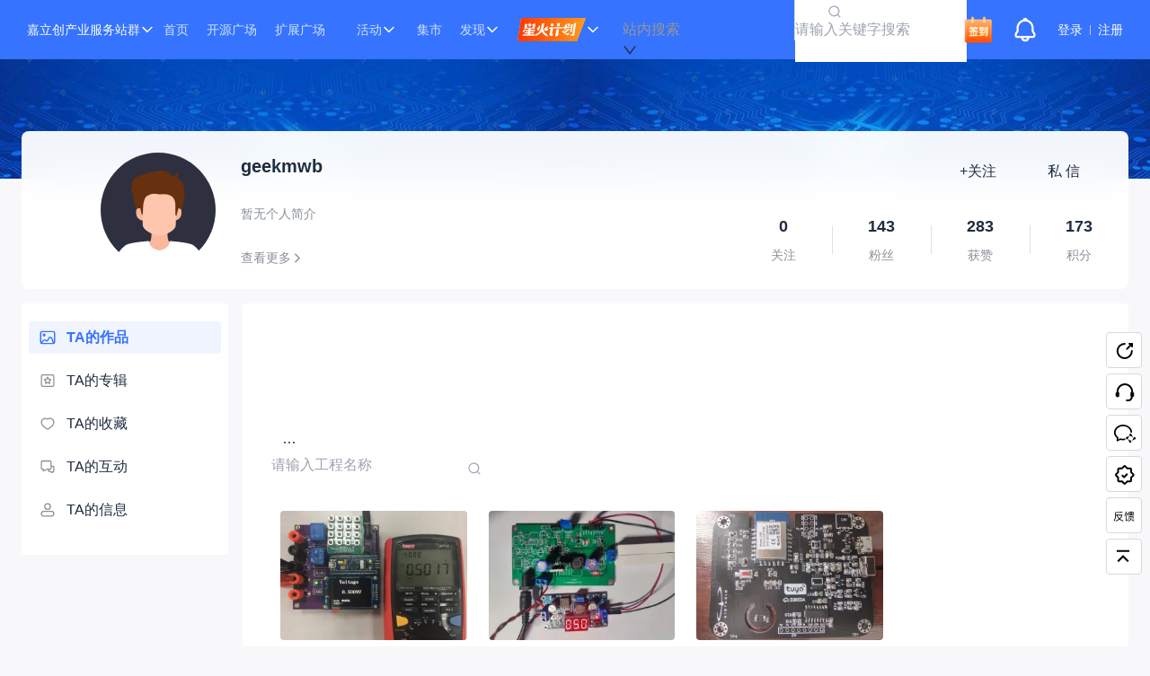

--- FILE ---
content_type: text/html; charset=utf-8
request_url: https://oshwhub.com/geekmwb?tab=friends&page=1&type=following
body_size: 81396
content:
<!DOCTYPE html><html lang="zh-CN"><head><meta charSet="utf-8"/><meta name="viewport" content="width=device-width, initial-scale=1"/><link rel="preload" as="image" href="/_next/static/media/homepage-bg.cd5f2d4d.jpg"/><link rel="preload" as="image" href="/_next/static/media/avatar-default.69c332db.png"/><link rel="preload" as="image" href="/_next/static/media/sign.c25f1e6f.png"/><link rel="preload" as="image" href="/_next/static/media/nuedc-icon.ee047e45.gif"/><link rel="preload" as="image" href="/_next/static/media/footer-logo.b70618af.png"/><link rel="preload" as="image" href="/_next/static/media/EDAQRcode.9bd7636d.png"/><link rel="preload" as="image" href="/_next/static/media/oshwhubQRcode.0e1a2f1d.png"/><link rel="preload" as="image" href="/_next/static/media/jlcQRcode2.065db409.png"/><link rel="stylesheet" href="/_next/static/css/0c45b3a2aa805a6e.css" data-precedence="next"/><link rel="stylesheet" href="/_next/static/css/8994a55b548816bc.css" data-precedence="next"/><link rel="stylesheet" href="/_next/static/css/23aaf725479a1679.css" data-precedence="next"/><link rel="stylesheet" href="/_next/static/css/1929594b2429f1d9.css" data-precedence="next"/><link rel="stylesheet" href="/_next/static/css/6f890c8d71137920.css" data-precedence="next"/><link rel="preload" as="script" fetchPriority="low" href="/_next/static/chunks/webpack-dcbac2d204df5107.js"/><script src="/_next/static/chunks/fd9d1056-96f2ce78ff3bc886.js" async=""></script><script src="/_next/static/chunks/2117-e9bfc1fc0dfd3e24.js" async=""></script><script src="/_next/static/chunks/main-app-3a6420583012f55f.js" async=""></script><script src="/_next/static/chunks/app/%5Busername%5D/(homepage)/page-94260677ed764498.js" async=""></script><script src="/_next/static/chunks/aaea2bcf-d1518ecb6e15153a.js" async=""></script><script src="/_next/static/chunks/8079-51dabec938b4219f.js" async=""></script><script src="/_next/static/chunks/3464-beaf40199f457541.js" async=""></script><script src="/_next/static/chunks/8764-f9b2a71d47ef7da5.js" async=""></script><script src="/_next/static/chunks/2436-6176109f386548b4.js" async=""></script><script src="/_next/static/chunks/8503-0bcfdb5746c00c18.js" async=""></script><script src="/_next/static/chunks/3679-5d394c76010ffa4a.js" async=""></script><script src="/_next/static/chunks/2294-3ea6486f9b7dbad9.js" async=""></script><script src="/_next/static/chunks/7821-7bcd56e566b23ca0.js" async=""></script><script src="/_next/static/chunks/3002-57e7772a44d5814a.js" async=""></script><script src="/_next/static/chunks/2264-6306b6f31db6d97e.js" async=""></script><script src="/_next/static/chunks/7287-8323c2bbba62eb2c.js" async=""></script><script src="/_next/static/chunks/9547-38005cc672f243a0.js" async=""></script><script src="/_next/static/chunks/3125-39bafeb7c5e7b3b7.js" async=""></script><script src="/_next/static/chunks/8461-0ab1b57d20eb4be9.js" async=""></script><script src="/_next/static/chunks/464-76528aa82c7ce569.js" async=""></script><script src="/_next/static/chunks/9970-827764d9a133e642.js" async=""></script><script src="/_next/static/chunks/9987-663b0698fbf0c0c9.js" async=""></script><script src="/_next/static/chunks/3367-b4346fb66479dadc.js" async=""></script><script src="/_next/static/chunks/1975-a002c28889201e52.js" async=""></script><script src="/_next/static/chunks/5869-a2c150ac64c9a526.js" async=""></script><script src="/_next/static/chunks/6012-89ff1b2275b48c86.js" async=""></script><script src="/_next/static/chunks/671-2f6687bacef2675a.js" async=""></script><script src="/_next/static/chunks/19-2dedd3d70e378548.js" async=""></script><script src="/_next/static/chunks/830-8a859bf9098b4a01.js" async=""></script><script src="/_next/static/chunks/8661-2e1a4fbfc7071b47.js" async=""></script><script src="/_next/static/chunks/app/layout-13a55e303b7ca02b.js" async=""></script><script src="/_next/static/chunks/app/error-92101e30cd20cdbc.js" async=""></script><script src="https://static.jlc.com/js/monitor-sdk/apps/prod/eda-hub-pc/oshwhub-web/jlc-apm-sdk.js" async=""></script><script src="/_next/static/chunks/7741-9b7f26c7770158aa.js" async=""></script><script src="/_next/static/chunks/9250-b40867763dadea6c.js" async=""></script><script src="/_next/static/chunks/app/%5Busername%5D/(homepage)/layout-fce47ed24a57f836.js" async=""></script><meta name="360-site-verification" content="458d47b35d203e9c3c77eab3e510ab87"/><meta name="baidu-site-verification" content="codeva-WzbBtSF1Ve"/><link rel="canonical" href="https://oshwhub.com"/><link rel="icon" href="/favicon.ico" type="image/x-icon" sizes="16x16"/><meta property="og:image" content="/_next/static/media/logo.e924b854.png"/><title>geekmwb - 嘉立创EDA开源硬件平台</title><meta name="jlc:title" content="个人主页-geekmwb"/><script src="/_next/static/chunks/polyfills-42372ed130431b0a.js" noModule=""></script><style id="antd-cssinjs" data-rc-order="prepend" data-rc-priority="-1000">:where(.css-ff4vvd) a{color:#1677ff;text-decoration:none;background-color:transparent;outline:none;cursor:pointer;transition:color 0.3s;-webkit-text-decoration-skip:objects;}:where(.css-ff4vvd) a:hover{color:#69b1ff;}:where(.css-ff4vvd) a:active{color:#0958d9;}:where(.css-ff4vvd) a:active,:where(.css-ff4vvd) a:hover{text-decoration:none;outline:0;}:where(.css-ff4vvd) a:focus{text-decoration:none;outline:0;}:where(.css-ff4vvd) a[disabled]{color:rgba(0, 0, 0, 0.25);cursor:not-allowed;}:where(.css-ff4vvd).ant-btn{font-family:-apple-system,BlinkMacSystemFont,'Segoe UI',Roboto,'Helvetica Neue',Arial,'Noto Sans',sans-serif,'Apple Color Emoji','Segoe UI Emoji','Segoe UI Symbol','Noto Color Emoji';font-size:14px;box-sizing:border-box;}:where(.css-ff4vvd).ant-btn::before,:where(.css-ff4vvd).ant-btn::after{box-sizing:border-box;}:where(.css-ff4vvd).ant-btn [class^="ant-btn"],:where(.css-ff4vvd).ant-btn [class*=" ant-btn"]{box-sizing:border-box;}:where(.css-ff4vvd).ant-btn [class^="ant-btn"]::before,:where(.css-ff4vvd).ant-btn [class*=" ant-btn"]::before,:where(.css-ff4vvd).ant-btn [class^="ant-btn"]::after,:where(.css-ff4vvd).ant-btn [class*=" ant-btn"]::after{box-sizing:border-box;}:where(.css-ff4vvd).ant-btn{outline:none;position:relative;display:inline-block;font-weight:400;white-space:nowrap;text-align:center;background-image:none;background:transparent;border:1px solid transparent;cursor:pointer;transition:all 0.2s cubic-bezier(0.645, 0.045, 0.355, 1);user-select:none;touch-action:manipulation;color:rgba(0, 0, 0, 0.88);}:where(.css-ff4vvd).ant-btn:disabled>*{pointer-events:none;}:where(.css-ff4vvd).ant-btn >span{display:inline-block;}:where(.css-ff4vvd).ant-btn .ant-btn-icon{line-height:0;}:where(.css-ff4vvd).ant-btn >.anticon+span,:where(.css-ff4vvd).ant-btn >span+.anticon{margin-inline-start:8px;}:where(.css-ff4vvd).ant-btn:not(.ant-btn-icon-only)>.ant-btn-icon.ant-btn-loading-icon,:where(.css-ff4vvd).ant-btn:not(.ant-btn-icon-only)>.ant-btn-icon:not(:last-child){margin-inline-end:8px;}:where(.css-ff4vvd).ant-btn >a{color:currentColor;}:where(.css-ff4vvd).ant-btn:not(:disabled):focus-visible{outline:4px solid #b0d0ff;outline-offset:1px;transition:outline-offset 0s,outline 0s;}:where(.css-ff4vvd).ant-btn.ant-btn-two-chinese-chars::first-letter{letter-spacing:0.34em;}:where(.css-ff4vvd).ant-btn.ant-btn-two-chinese-chars>*:not(.anticon){margin-inline-end:-0.34em;letter-spacing:0.34em;}:where(.css-ff4vvd).ant-btn-icon-only.ant-btn-compact-item{flex:none;}:where(.css-ff4vvd).ant-btn{font-size:14px;line-height:1.5714285714285714;height:32px;padding:4px 15px;border-radius:4px;}:where(.css-ff4vvd).ant-btn.ant-btn-icon-only{width:32px;padding-inline-start:0;padding-inline-end:0;}:where(.css-ff4vvd).ant-btn.ant-btn-icon-only.ant-btn-round{width:auto;}:where(.css-ff4vvd).ant-btn.ant-btn-icon-only .anticon{font-size:16px;}:where(.css-ff4vvd).ant-btn.ant-btn-loading{opacity:0.65;cursor:default;}:where(.css-ff4vvd).ant-btn .ant-btn-loading-icon{transition:width 0.3s cubic-bezier(0.645, 0.045, 0.355, 1),opacity 0.3s cubic-bezier(0.645, 0.045, 0.355, 1);}:where(.css-ff4vvd).ant-btn.ant-btn-circle.ant-btn{min-width:32px;padding-inline-start:0;padding-inline-end:0;border-radius:50%;}:where(.css-ff4vvd).ant-btn.ant-btn-round.ant-btn{border-radius:32px;padding-inline-start:16px;padding-inline-end:16px;}:where(.css-ff4vvd).ant-btn-sm{font-size:14px;line-height:1.5714285714285714;height:28px;padding:2px 7px;border-radius:4px;}:where(.css-ff4vvd).ant-btn-sm.ant-btn-icon-only{width:28px;padding-inline-start:0;padding-inline-end:0;}:where(.css-ff4vvd).ant-btn-sm.ant-btn-icon-only.ant-btn-round{width:auto;}:where(.css-ff4vvd).ant-btn-sm.ant-btn-icon-only .anticon{font-size:14px;}:where(.css-ff4vvd).ant-btn-sm.ant-btn-loading{opacity:0.65;cursor:default;}:where(.css-ff4vvd).ant-btn-sm .ant-btn-loading-icon{transition:width 0.3s cubic-bezier(0.645, 0.045, 0.355, 1),opacity 0.3s cubic-bezier(0.645, 0.045, 0.355, 1);}:where(.css-ff4vvd).ant-btn.ant-btn-circle.ant-btn-sm{min-width:28px;padding-inline-start:0;padding-inline-end:0;border-radius:50%;}:where(.css-ff4vvd).ant-btn.ant-btn-round.ant-btn-sm{border-radius:28px;padding-inline-start:14px;padding-inline-end:14px;}:where(.css-ff4vvd).ant-btn-lg{font-size:14px;line-height:1.5714285714285714;height:40px;padding:8px 15px;border-radius:4px;}:where(.css-ff4vvd).ant-btn-lg.ant-btn-icon-only{width:40px;padding-inline-start:0;padding-inline-end:0;}:where(.css-ff4vvd).ant-btn-lg.ant-btn-icon-only.ant-btn-round{width:auto;}:where(.css-ff4vvd).ant-btn-lg.ant-btn-icon-only .anticon{font-size:18px;}:where(.css-ff4vvd).ant-btn-lg.ant-btn-loading{opacity:0.65;cursor:default;}:where(.css-ff4vvd).ant-btn-lg .ant-btn-loading-icon{transition:width 0.3s cubic-bezier(0.645, 0.045, 0.355, 1),opacity 0.3s cubic-bezier(0.645, 0.045, 0.355, 1);}:where(.css-ff4vvd).ant-btn.ant-btn-circle.ant-btn-lg{min-width:40px;padding-inline-start:0;padding-inline-end:0;border-radius:50%;}:where(.css-ff4vvd).ant-btn.ant-btn-round.ant-btn-lg{border-radius:40px;padding-inline-start:20px;padding-inline-end:20px;}:where(.css-ff4vvd).ant-btn.ant-btn-block{width:100%;}:where(.css-ff4vvd).ant-btn-default{background:#ffffff;border-color:var(--line-3);color:var(--text-5);box-shadow:0 2px 0 rgba(0, 0, 0, 0.02);}:where(.css-ff4vvd).ant-btn-default:disabled,:where(.css-ff4vvd).ant-btn-default.ant-btn-disabled{cursor:not-allowed;border-color:#d9d9d9;color:rgba(0, 0, 0, 0.25);background:rgba(0, 0, 0, 0.04);box-shadow:none;}:where(.css-ff4vvd).ant-btn-default:not(:disabled):not(.ant-btn-disabled):hover{color:#5e94ff;border-color:#5e94ff;background:#ffffff;}:where(.css-ff4vvd).ant-btn-default:not(:disabled):not(.ant-btn-disabled):active{color:#2353d9;border-color:#2353d9;background:#ffffff;}:where(.css-ff4vvd).ant-btn-default.ant-btn-background-ghost{color:#ffffff;background:transparent;border-color:#ffffff;box-shadow:none;}:where(.css-ff4vvd).ant-btn-default.ant-btn-background-ghost:not(:disabled):not(.ant-btn-disabled):hover{background:transparent;}:where(.css-ff4vvd).ant-btn-default.ant-btn-background-ghost:not(:disabled):not(.ant-btn-disabled):active{background:transparent;}:where(.css-ff4vvd).ant-btn-default.ant-btn-background-ghost:disabled{cursor:not-allowed;color:rgba(0, 0, 0, 0.25);border-color:#d9d9d9;}:where(.css-ff4vvd).ant-btn-default.ant-btn-dangerous{color:#ff4d4f;border-color:#ff4d4f;}:where(.css-ff4vvd).ant-btn-default.ant-btn-dangerous:not(:disabled):not(.ant-btn-disabled):hover{color:#ff7875;border-color:#ffa39e;}:where(.css-ff4vvd).ant-btn-default.ant-btn-dangerous:not(:disabled):not(.ant-btn-disabled):active{color:#d9363e;border-color:#d9363e;}:where(.css-ff4vvd).ant-btn-default.ant-btn-dangerous.ant-btn-background-ghost{color:#ff4d4f;background:transparent;border-color:#ff4d4f;box-shadow:none;}:where(.css-ff4vvd).ant-btn-default.ant-btn-dangerous.ant-btn-background-ghost:not(:disabled):not(.ant-btn-disabled):hover{background:transparent;}:where(.css-ff4vvd).ant-btn-default.ant-btn-dangerous.ant-btn-background-ghost:not(:disabled):not(.ant-btn-disabled):active{background:transparent;}:where(.css-ff4vvd).ant-btn-default.ant-btn-dangerous.ant-btn-background-ghost:disabled{cursor:not-allowed;color:rgba(0, 0, 0, 0.25);border-color:#d9d9d9;}:where(.css-ff4vvd).ant-btn-default.ant-btn-dangerous:disabled,:where(.css-ff4vvd).ant-btn-default.ant-btn-dangerous.ant-btn-disabled{cursor:not-allowed;border-color:#d9d9d9;color:rgba(0, 0, 0, 0.25);background:rgba(0, 0, 0, 0.04);box-shadow:none;}:where(.css-ff4vvd).ant-btn-primary{color:#fff;background:#3673fe;box-shadow:0 2px 0 rgba(5, 122, 255, 0.06);}:where(.css-ff4vvd).ant-btn-primary:disabled,:where(.css-ff4vvd).ant-btn-primary.ant-btn-disabled{cursor:not-allowed;border-color:#d9d9d9;color:rgba(0, 0, 0, 0.25);background:rgba(0, 0, 0, 0.04);box-shadow:none;}:where(.css-ff4vvd).ant-btn-primary:not(:disabled):not(.ant-btn-disabled):hover{color:#fff;background:#5e94ff;}:where(.css-ff4vvd).ant-btn-primary:not(:disabled):not(.ant-btn-disabled):active{color:#fff;background:#2353d9;}:where(.css-ff4vvd).ant-btn-primary.ant-btn-background-ghost{color:#3673fe;background:transparent;border-color:#3673fe;box-shadow:none;}:where(.css-ff4vvd).ant-btn-primary.ant-btn-background-ghost:not(:disabled):not(.ant-btn-disabled):hover{background:transparent;color:#5e94ff;border-color:#5e94ff;}:where(.css-ff4vvd).ant-btn-primary.ant-btn-background-ghost:not(:disabled):not(.ant-btn-disabled):active{background:transparent;color:#2353d9;border-color:#2353d9;}:where(.css-ff4vvd).ant-btn-primary.ant-btn-background-ghost:disabled{cursor:not-allowed;color:rgba(0, 0, 0, 0.25);border-color:#d9d9d9;}:where(.css-ff4vvd).ant-btn-primary.ant-btn-dangerous{background:#ff4d4f;box-shadow:0 2px 0 rgba(255, 38, 5, 0.06);color:#fff;}:where(.css-ff4vvd).ant-btn-primary.ant-btn-dangerous:not(:disabled):not(.ant-btn-disabled):hover{background:#ff7875;}:where(.css-ff4vvd).ant-btn-primary.ant-btn-dangerous:not(:disabled):not(.ant-btn-disabled):active{background:#d9363e;}:where(.css-ff4vvd).ant-btn-primary.ant-btn-dangerous.ant-btn-background-ghost{color:#ff4d4f;background:transparent;border-color:#ff4d4f;box-shadow:none;}:where(.css-ff4vvd).ant-btn-primary.ant-btn-dangerous.ant-btn-background-ghost:not(:disabled):not(.ant-btn-disabled):hover{background:transparent;color:#ff7875;border-color:#ff7875;}:where(.css-ff4vvd).ant-btn-primary.ant-btn-dangerous.ant-btn-background-ghost:not(:disabled):not(.ant-btn-disabled):active{background:transparent;color:#d9363e;border-color:#d9363e;}:where(.css-ff4vvd).ant-btn-primary.ant-btn-dangerous.ant-btn-background-ghost:disabled{cursor:not-allowed;color:rgba(0, 0, 0, 0.25);border-color:#d9d9d9;}:where(.css-ff4vvd).ant-btn-primary.ant-btn-dangerous:disabled,:where(.css-ff4vvd).ant-btn-primary.ant-btn-dangerous.ant-btn-disabled{cursor:not-allowed;border-color:#d9d9d9;color:rgba(0, 0, 0, 0.25);background:rgba(0, 0, 0, 0.04);box-shadow:none;}:where(.css-ff4vvd).ant-btn-dashed{background:#ffffff;border-color:var(--line-3);color:var(--text-5);box-shadow:0 2px 0 rgba(0, 0, 0, 0.02);border-style:dashed;}:where(.css-ff4vvd).ant-btn-dashed:disabled,:where(.css-ff4vvd).ant-btn-dashed.ant-btn-disabled{cursor:not-allowed;border-color:#d9d9d9;color:rgba(0, 0, 0, 0.25);background:rgba(0, 0, 0, 0.04);box-shadow:none;}:where(.css-ff4vvd).ant-btn-dashed:not(:disabled):not(.ant-btn-disabled):hover{color:#5e94ff;border-color:#5e94ff;background:#ffffff;}:where(.css-ff4vvd).ant-btn-dashed:not(:disabled):not(.ant-btn-disabled):active{color:#2353d9;border-color:#2353d9;background:#ffffff;}:where(.css-ff4vvd).ant-btn-dashed.ant-btn-background-ghost{color:#ffffff;background:transparent;border-color:#ffffff;box-shadow:none;}:where(.css-ff4vvd).ant-btn-dashed.ant-btn-background-ghost:not(:disabled):not(.ant-btn-disabled):hover{background:transparent;}:where(.css-ff4vvd).ant-btn-dashed.ant-btn-background-ghost:not(:disabled):not(.ant-btn-disabled):active{background:transparent;}:where(.css-ff4vvd).ant-btn-dashed.ant-btn-background-ghost:disabled{cursor:not-allowed;color:rgba(0, 0, 0, 0.25);border-color:#d9d9d9;}:where(.css-ff4vvd).ant-btn-dashed.ant-btn-dangerous{color:#ff4d4f;border-color:#ff4d4f;}:where(.css-ff4vvd).ant-btn-dashed.ant-btn-dangerous:not(:disabled):not(.ant-btn-disabled):hover{color:#ff7875;border-color:#ffa39e;}:where(.css-ff4vvd).ant-btn-dashed.ant-btn-dangerous:not(:disabled):not(.ant-btn-disabled):active{color:#d9363e;border-color:#d9363e;}:where(.css-ff4vvd).ant-btn-dashed.ant-btn-dangerous.ant-btn-background-ghost{color:#ff4d4f;background:transparent;border-color:#ff4d4f;box-shadow:none;}:where(.css-ff4vvd).ant-btn-dashed.ant-btn-dangerous.ant-btn-background-ghost:not(:disabled):not(.ant-btn-disabled):hover{background:transparent;}:where(.css-ff4vvd).ant-btn-dashed.ant-btn-dangerous.ant-btn-background-ghost:not(:disabled):not(.ant-btn-disabled):active{background:transparent;}:where(.css-ff4vvd).ant-btn-dashed.ant-btn-dangerous.ant-btn-background-ghost:disabled{cursor:not-allowed;color:rgba(0, 0, 0, 0.25);border-color:#d9d9d9;}:where(.css-ff4vvd).ant-btn-dashed.ant-btn-dangerous:disabled,:where(.css-ff4vvd).ant-btn-dashed.ant-btn-dangerous.ant-btn-disabled{cursor:not-allowed;border-color:#d9d9d9;color:rgba(0, 0, 0, 0.25);background:rgba(0, 0, 0, 0.04);box-shadow:none;}:where(.css-ff4vvd).ant-btn-link{color:#1677ff;}:where(.css-ff4vvd).ant-btn-link:not(:disabled):not(.ant-btn-disabled):hover{color:#69b1ff;background:transparent;}:where(.css-ff4vvd).ant-btn-link:not(:disabled):not(.ant-btn-disabled):active{color:#0958d9;}:where(.css-ff4vvd).ant-btn-link:disabled,:where(.css-ff4vvd).ant-btn-link.ant-btn-disabled{cursor:not-allowed;color:rgba(0, 0, 0, 0.25);}:where(.css-ff4vvd).ant-btn-link.ant-btn-dangerous{color:#ff4d4f;}:where(.css-ff4vvd).ant-btn-link.ant-btn-dangerous:not(:disabled):not(.ant-btn-disabled):hover{color:#ff7875;}:where(.css-ff4vvd).ant-btn-link.ant-btn-dangerous:not(:disabled):not(.ant-btn-disabled):active{color:#d9363e;}:where(.css-ff4vvd).ant-btn-link.ant-btn-dangerous:disabled,:where(.css-ff4vvd).ant-btn-link.ant-btn-dangerous.ant-btn-disabled{cursor:not-allowed;color:rgba(0, 0, 0, 0.25);}:where(.css-ff4vvd).ant-btn-text:not(:disabled):not(.ant-btn-disabled):hover{color:rgba(0, 0, 0, 0.88);background:rgba(0, 0, 0, 0.06);}:where(.css-ff4vvd).ant-btn-text:not(:disabled):not(.ant-btn-disabled):active{color:rgba(0, 0, 0, 0.88);background:rgba(0, 0, 0, 0.15);}:where(.css-ff4vvd).ant-btn-text:disabled,:where(.css-ff4vvd).ant-btn-text.ant-btn-disabled{cursor:not-allowed;color:rgba(0, 0, 0, 0.25);}:where(.css-ff4vvd).ant-btn-text.ant-btn-dangerous{color:#ff4d4f;}:where(.css-ff4vvd).ant-btn-text.ant-btn-dangerous:disabled,:where(.css-ff4vvd).ant-btn-text.ant-btn-dangerous.ant-btn-disabled{cursor:not-allowed;color:rgba(0, 0, 0, 0.25);}:where(.css-ff4vvd).ant-btn-text.ant-btn-dangerous:not(:disabled):not(.ant-btn-disabled):hover{color:#ff7875;background:#fff2f0;}:where(.css-ff4vvd).ant-btn-text.ant-btn-dangerous:not(:disabled):not(.ant-btn-disabled):active{color:#ff7875;background:#fff2f0;}:where(.css-ff4vvd).ant-btn-ghost.ant-btn-background-ghost{color:#ffffff;background:transparent;border-color:#ffffff;box-shadow:none;}:where(.css-ff4vvd).ant-btn-ghost.ant-btn-background-ghost:not(:disabled):not(.ant-btn-disabled):hover{background:transparent;}:where(.css-ff4vvd).ant-btn-ghost.ant-btn-background-ghost:not(:disabled):not(.ant-btn-disabled):active{background:transparent;}:where(.css-ff4vvd).ant-btn-ghost.ant-btn-background-ghost:disabled{cursor:not-allowed;color:rgba(0, 0, 0, 0.25);border-color:#d9d9d9;}:where(.css-ff4vvd).ant-btn-group{position:relative;display:inline-flex;}:where(.css-ff4vvd).ant-btn-group >span:not(:last-child),:where(.css-ff4vvd).ant-btn-group >.ant-btn:not(:last-child),:where(.css-ff4vvd).ant-btn-group >span:not(:last-child)>.ant-btn,:where(.css-ff4vvd).ant-btn-group >.ant-btn:not(:last-child)>.ant-btn{border-start-end-radius:0;border-end-end-radius:0;}:where(.css-ff4vvd).ant-btn-group >span:not(:first-child),:where(.css-ff4vvd).ant-btn-group >.ant-btn:not(:first-child){margin-inline-start:-1px;}:where(.css-ff4vvd).ant-btn-group >span:not(:first-child),:where(.css-ff4vvd).ant-btn-group >.ant-btn:not(:first-child),:where(.css-ff4vvd).ant-btn-group >span:not(:first-child)>.ant-btn,:where(.css-ff4vvd).ant-btn-group >.ant-btn:not(:first-child)>.ant-btn{border-start-start-radius:0;border-end-start-radius:0;}:where(.css-ff4vvd).ant-btn-group .ant-btn{position:relative;z-index:1;}:where(.css-ff4vvd).ant-btn-group .ant-btn:hover,:where(.css-ff4vvd).ant-btn-group .ant-btn:focus,:where(.css-ff4vvd).ant-btn-group .ant-btn:active{z-index:2;}:where(.css-ff4vvd).ant-btn-group .ant-btn[disabled]{z-index:0;}:where(.css-ff4vvd).ant-btn-group .ant-btn-icon-only{font-size:14px;}:where(.css-ff4vvd).ant-btn-group >span:not(:last-child):not(:disabled),:where(.css-ff4vvd).ant-btn-group >.ant-btn-primary:not(:last-child):not(:disabled),:where(.css-ff4vvd).ant-btn-group >span:not(:last-child)>.ant-btn-primary:not(:disabled),:where(.css-ff4vvd).ant-btn-group >.ant-btn-primary:not(:last-child)>.ant-btn-primary:not(:disabled){border-inline-end-color:#5e94ff;}:where(.css-ff4vvd).ant-btn-group >span:not(:first-child):not(:disabled),:where(.css-ff4vvd).ant-btn-group >.ant-btn-primary:not(:first-child):not(:disabled),:where(.css-ff4vvd).ant-btn-group >span:not(:first-child)>.ant-btn-primary:not(:disabled),:where(.css-ff4vvd).ant-btn-group >.ant-btn-primary:not(:first-child)>.ant-btn-primary:not(:disabled){border-inline-start-color:#5e94ff;}:where(.css-ff4vvd).ant-btn-group >span:not(:last-child):not(:disabled),:where(.css-ff4vvd).ant-btn-group >.ant-btn-danger:not(:last-child):not(:disabled),:where(.css-ff4vvd).ant-btn-group >span:not(:last-child)>.ant-btn-danger:not(:disabled),:where(.css-ff4vvd).ant-btn-group >.ant-btn-danger:not(:last-child)>.ant-btn-danger:not(:disabled){border-inline-end-color:#ff7875;}:where(.css-ff4vvd).ant-btn-group >span:not(:first-child):not(:disabled),:where(.css-ff4vvd).ant-btn-group >.ant-btn-danger:not(:first-child):not(:disabled),:where(.css-ff4vvd).ant-btn-group >span:not(:first-child)>.ant-btn-danger:not(:disabled),:where(.css-ff4vvd).ant-btn-group >.ant-btn-danger:not(:first-child)>.ant-btn-danger:not(:disabled){border-inline-start-color:#ff7875;}:where(.css-ff4vvd).ant-wave{font-family:-apple-system,BlinkMacSystemFont,'Segoe UI',Roboto,'Helvetica Neue',Arial,'Noto Sans',sans-serif,'Apple Color Emoji','Segoe UI Emoji','Segoe UI Symbol','Noto Color Emoji';font-size:14px;box-sizing:border-box;}:where(.css-ff4vvd).ant-wave::before,:where(.css-ff4vvd).ant-wave::after{box-sizing:border-box;}:where(.css-ff4vvd).ant-wave [class^="ant-wave"],:where(.css-ff4vvd).ant-wave [class*=" ant-wave"]{box-sizing:border-box;}:where(.css-ff4vvd).ant-wave [class^="ant-wave"]::before,:where(.css-ff4vvd).ant-wave [class*=" ant-wave"]::before,:where(.css-ff4vvd).ant-wave [class^="ant-wave"]::after,:where(.css-ff4vvd).ant-wave [class*=" ant-wave"]::after{box-sizing:border-box;}:where(.css-ff4vvd).ant-wave{position:absolute;background:transparent;pointer-events:none;box-sizing:border-box;color:var(--wave-color, #3673fe);box-shadow:0 0 0 0 currentcolor;opacity:0.2;}:where(.css-ff4vvd).ant-wave.wave-motion-appear{transition:box-shadow 0.4s cubic-bezier(0.08, 0.82, 0.17, 1),opacity 2s cubic-bezier(0.08, 0.82, 0.17, 1);}:where(.css-ff4vvd).ant-wave.wave-motion-appear-active{box-shadow:0 0 0 6px currentcolor;opacity:0;}:where(.css-ff4vvd).ant-wave.wave-motion-appear.wave-quick{transition:box-shadow 0.3s cubic-bezier(0.645, 0.045, 0.355, 1),opacity 0.35s cubic-bezier(0.645, 0.045, 0.355, 1);}:where(.css-ff4vvd)[class^="ant-modal"],:where(.css-ff4vvd)[class*=" ant-modal"]{font-family:-apple-system,BlinkMacSystemFont,'Segoe UI',Roboto,'Helvetica Neue',Arial,'Noto Sans',sans-serif,'Apple Color Emoji','Segoe UI Emoji','Segoe UI Symbol','Noto Color Emoji';font-size:14px;box-sizing:border-box;}:where(.css-ff4vvd)[class^="ant-modal"]::before,:where(.css-ff4vvd)[class*=" ant-modal"]::before,:where(.css-ff4vvd)[class^="ant-modal"]::after,:where(.css-ff4vvd)[class*=" ant-modal"]::after{box-sizing:border-box;}:where(.css-ff4vvd)[class^="ant-modal"] [class^="ant-modal"],:where(.css-ff4vvd)[class*=" ant-modal"] [class^="ant-modal"],:where(.css-ff4vvd)[class^="ant-modal"] [class*=" ant-modal"],:where(.css-ff4vvd)[class*=" ant-modal"] [class*=" ant-modal"]{box-sizing:border-box;}:where(.css-ff4vvd)[class^="ant-modal"] [class^="ant-modal"]::before,:where(.css-ff4vvd)[class*=" ant-modal"] [class^="ant-modal"]::before,:where(.css-ff4vvd)[class^="ant-modal"] [class*=" ant-modal"]::before,:where(.css-ff4vvd)[class*=" ant-modal"] [class*=" ant-modal"]::before,:where(.css-ff4vvd)[class^="ant-modal"] [class^="ant-modal"]::after,:where(.css-ff4vvd)[class*=" ant-modal"] [class^="ant-modal"]::after,:where(.css-ff4vvd)[class^="ant-modal"] [class*=" ant-modal"]::after,:where(.css-ff4vvd)[class*=" ant-modal"] [class*=" ant-modal"]::after{box-sizing:border-box;}:where(.css-ff4vvd).ant-modal-root .ant-modal-wrap-rtl{direction:rtl;}:where(.css-ff4vvd).ant-modal-root .ant-modal-centered{text-align:center;}:where(.css-ff4vvd).ant-modal-root .ant-modal-centered::before{display:inline-block;width:0;height:100%;vertical-align:middle;content:"";}:where(.css-ff4vvd).ant-modal-root .ant-modal-centered .ant-modal{top:0;display:inline-block;padding-bottom:0;text-align:start;vertical-align:middle;}@media (max-width: 767px){:where(.css-ff4vvd).ant-modal-root .ant-modal{max-width:calc(100vw - 16px);margin:8px auto;}:where(.css-ff4vvd).ant-modal-root .ant-modal-centered .ant-modal{flex:1;}}:where(.css-ff4vvd).ant-modal{box-sizing:border-box;margin:0 auto;padding:0;color:rgba(0, 0, 0, 0.88);font-size:14px;line-height:1.5714285714285714;list-style:none;font-family:-apple-system,BlinkMacSystemFont,'Segoe UI',Roboto,'Helvetica Neue',Arial,'Noto Sans',sans-serif,'Apple Color Emoji','Segoe UI Emoji','Segoe UI Symbol','Noto Color Emoji';pointer-events:none;position:relative;top:100px;width:auto;max-width:calc(100vw - 32px);padding-bottom:24px;}:where(.css-ff4vvd).ant-modal .ant-modal-title{margin:0;color:rgba(0, 0, 0, 0.88);font-weight:600;font-size:16px;line-height:1.5;word-wrap:break-word;}:where(.css-ff4vvd).ant-modal .ant-modal-content{position:relative;background-color:#ffffff;background-clip:padding-box;border:0;border-radius:8px;box-shadow:0 6px 16px 0 rgba(0, 0, 0, 0.08),0 3px 6px -4px rgba(0, 0, 0, 0.12),0 9px 28px 8px rgba(0, 0, 0, 0.05);pointer-events:auto;padding:20px 24px;}:where(.css-ff4vvd).ant-modal .ant-modal-close{position:absolute;top:17px;inset-inline-end:17px;z-index:1010;padding:0;color:rgba(0, 0, 0, 0.45);font-weight:600;line-height:1;text-decoration:none;background:transparent;border-radius:4px;width:22px;height:22px;border:0;outline:0;cursor:pointer;transition:color 0.2s,background-color 0.2s;}:where(.css-ff4vvd).ant-modal .ant-modal-close-x{display:flex;font-size:16px;font-style:normal;line-height:22px;justify-content:center;text-transform:none;text-rendering:auto;}:where(.css-ff4vvd).ant-modal .ant-modal-close:hover{color:rgba(0, 0, 0, 0.88);background-color:rgba(0, 0, 0, 0.06);text-decoration:none;}:where(.css-ff4vvd).ant-modal .ant-modal-close:active{background-color:rgba(0, 0, 0, 0.15);}:where(.css-ff4vvd).ant-modal .ant-modal-close:focus-visible{outline:4px solid #b0d0ff;outline-offset:1px;transition:outline-offset 0s,outline 0s;}:where(.css-ff4vvd).ant-modal .ant-modal-header{color:rgba(0, 0, 0, 0.88);background:#ffffff;border-radius:8px 8px 0 0;margin-bottom:8px;padding:0;border-bottom:none;}:where(.css-ff4vvd).ant-modal .ant-modal-body{font-size:14px;line-height:1.5714285714285714;word-wrap:break-word;padding:0;}:where(.css-ff4vvd).ant-modal .ant-modal-footer{text-align:end;background:transparent;margin-top:12px;padding:0;border-top:none;border-radius:0;}:where(.css-ff4vvd).ant-modal .ant-modal-footer >.ant-btn+.ant-btn{margin-inline-start:8px;}:where(.css-ff4vvd).ant-modal .ant-modal-open{overflow:hidden;}:where(.css-ff4vvd).ant-modal-pure-panel{top:auto;padding:0;display:flex;flex-direction:column;}:where(.css-ff4vvd).ant-modal-pure-panel .ant-modal-content,:where(.css-ff4vvd).ant-modal-pure-panel .ant-modal-body,:where(.css-ff4vvd).ant-modal-pure-panel .ant-modal-confirm-body-wrapper{display:flex;flex-direction:column;flex:auto;}:where(.css-ff4vvd).ant-modal-pure-panel .ant-modal-confirm-body{margin-bottom:auto;}:where(.css-ff4vvd).ant-modal-root .ant-modal-wrap-rtl{direction:rtl;}:where(.css-ff4vvd).ant-modal-root .ant-modal-wrap-rtl .ant-modal-confirm-body{direction:rtl;}:where(.css-ff4vvd).ant-modal-root .ant-modal.ant-zoom-enter,:where(.css-ff4vvd).ant-modal-root .ant-modal.ant-zoom-appear{transform:none;opacity:0;animation-duration:0.3s;user-select:none;}:where(.css-ff4vvd).ant-modal-root .ant-modal.ant-zoom-leave .ant-modal-content{pointer-events:none;}:where(.css-ff4vvd).ant-modal-root .ant-modal-mask{position:fixed;inset:0;z-index:1000;height:100%;background-color:rgba(0, 0, 0, 0.45);pointer-events:none;}:where(.css-ff4vvd).ant-modal-root .ant-modal-mask .ant-modal-hidden{display:none;}:where(.css-ff4vvd).ant-modal-root .ant-modal-wrap{position:fixed;inset:0;z-index:1000;overflow:auto;outline:0;-webkit-overflow-scrolling:touch;}:where(.css-ff4vvd).ant-modal-root .ant-fade-enter,:where(.css-ff4vvd).ant-modal-root .ant-fade-appear{animation-duration:0.2s;animation-fill-mode:both;animation-play-state:paused;}:where(.css-ff4vvd).ant-modal-root .ant-fade-leave{animation-duration:0.2s;animation-fill-mode:both;animation-play-state:paused;}:where(.css-ff4vvd).ant-modal-root .ant-fade-enter.ant-fade-enter-active,:where(.css-ff4vvd).ant-modal-root .ant-fade-appear.ant-fade-appear-active{animation-name:css-ff4vvd-antFadeIn;animation-play-state:running;}:where(.css-ff4vvd).ant-modal-root .ant-fade-leave.ant-fade-leave-active{animation-name:css-ff4vvd-antFadeOut;animation-play-state:running;pointer-events:none;}:where(.css-ff4vvd).ant-modal-root .ant-fade-enter,:where(.css-ff4vvd).ant-modal-root .ant-fade-appear{opacity:0;animation-timing-function:linear;}:where(.css-ff4vvd).ant-modal-root .ant-fade-leave{animation-timing-function:linear;}:where(.css-ff4vvd).ant-zoom-enter,:where(.css-ff4vvd).ant-zoom-appear{animation-duration:0.2s;animation-fill-mode:both;animation-play-state:paused;}:where(.css-ff4vvd).ant-zoom-leave{animation-duration:0.2s;animation-fill-mode:both;animation-play-state:paused;}:where(.css-ff4vvd).ant-zoom-enter.ant-zoom-enter-active,:where(.css-ff4vvd).ant-zoom-appear.ant-zoom-appear-active{animation-name:css-ff4vvd-antZoomIn;animation-play-state:running;}:where(.css-ff4vvd).ant-zoom-leave.ant-zoom-leave-active{animation-name:css-ff4vvd-antZoomOut;animation-play-state:running;pointer-events:none;}:where(.css-ff4vvd).ant-zoom-enter,:where(.css-ff4vvd).ant-zoom-appear{transform:scale(0);opacity:0;animation-timing-function:cubic-bezier(0.08, 0.82, 0.17, 1);}:where(.css-ff4vvd).ant-zoom-enter-prepare,:where(.css-ff4vvd).ant-zoom-appear-prepare{transform:none;}:where(.css-ff4vvd).ant-zoom-leave{animation-timing-function:cubic-bezier(0.78, 0.14, 0.15, 0.86);}@keyframes css-ff4vvd-antFadeIn{0%{opacity:0;}100%{opacity:1;}}@keyframes css-ff4vvd-antFadeOut{0%{opacity:1;}100%{opacity:0;}}@keyframes css-ff4vvd-antZoomIn{0%{transform:scale(0.2);opacity:0;}100%{transform:scale(1);opacity:1;}}@keyframes css-ff4vvd-antZoomOut{0%{transform:scale(1);}100%{transform:scale(0.2);opacity:0;}}:where(.css-ff4vvd).ant-badge{font-family:-apple-system,BlinkMacSystemFont,'Segoe UI',Roboto,'Helvetica Neue',Arial,'Noto Sans',sans-serif,'Apple Color Emoji','Segoe UI Emoji','Segoe UI Symbol','Noto Color Emoji';font-size:14px;box-sizing:border-box;}:where(.css-ff4vvd).ant-badge::before,:where(.css-ff4vvd).ant-badge::after{box-sizing:border-box;}:where(.css-ff4vvd).ant-badge [class^="ant-badge"],:where(.css-ff4vvd).ant-badge [class*=" ant-badge"]{box-sizing:border-box;}:where(.css-ff4vvd).ant-badge [class^="ant-badge"]::before,:where(.css-ff4vvd).ant-badge [class*=" ant-badge"]::before,:where(.css-ff4vvd).ant-badge [class^="ant-badge"]::after,:where(.css-ff4vvd).ant-badge [class*=" ant-badge"]::after{box-sizing:border-box;}:where(.css-ff4vvd).ant-badge{box-sizing:border-box;margin:0;padding:0;color:rgba(0, 0, 0, 0.88);font-size:14px;line-height:1;list-style:none;font-family:-apple-system,BlinkMacSystemFont,'Segoe UI',Roboto,'Helvetica Neue',Arial,'Noto Sans',sans-serif,'Apple Color Emoji','Segoe UI Emoji','Segoe UI Symbol','Noto Color Emoji';position:relative;display:inline-block;width:fit-content;}:where(.css-ff4vvd).ant-badge .ant-badge-count{z-index:auto;min-width:20px;height:20px;color:#ffffff;font-weight:normal;font-size:12px;line-height:20px;white-space:nowrap;text-align:center;background:#ff4d4f;border-radius:10px;box-shadow:0 0 0 1px #ffffff;transition:background 0.2s;}:where(.css-ff4vvd).ant-badge .ant-badge-count a{color:#ffffff;}:where(.css-ff4vvd).ant-badge .ant-badge-count a:hover{color:#ffffff;}a:hover :where(.css-ff4vvd).ant-badge .ant-badge-count{background:#ff7875;}:where(.css-ff4vvd).ant-badge .ant-badge-count-sm{min-width:14px;height:14px;font-size:12px;line-height:14px;border-radius:7px;}:where(.css-ff4vvd).ant-badge .ant-badge-multiple-words{padding:0 8px;}:where(.css-ff4vvd).ant-badge .ant-badge-multiple-words bdi{unicode-bidi:plaintext;}:where(.css-ff4vvd).ant-badge .ant-badge-dot{z-index:auto;width:6px;min-width:6px;height:6px;background:#ff4d4f;border-radius:100%;box-shadow:0 0 0 1px #ffffff;}:where(.css-ff4vvd).ant-badge .ant-badge-dot.ant-scroll-number{transition:background 0.3s;}:where(.css-ff4vvd).ant-badge .ant-badge-count,:where(.css-ff4vvd).ant-badge .ant-badge-dot,:where(.css-ff4vvd).ant-badge .ant-scroll-number-custom-component{position:absolute;top:0;inset-inline-end:0;transform:translate(50%, -50%);transform-origin:100% 0%;}:where(.css-ff4vvd).ant-badge .ant-badge-count.anticon-spin,:where(.css-ff4vvd).ant-badge .ant-badge-dot.anticon-spin,:where(.css-ff4vvd).ant-badge .ant-scroll-number-custom-component.anticon-spin{animation-name:css-ff4vvd-antBadgeLoadingCircle;animation-duration:1s;animation-iteration-count:infinite;animation-timing-function:linear;}:where(.css-ff4vvd).ant-badge.ant-badge-status{line-height:inherit;vertical-align:baseline;}:where(.css-ff4vvd).ant-badge.ant-badge-status .ant-badge-status-dot{position:relative;top:-1px;display:inline-block;width:6px;height:6px;vertical-align:middle;border-radius:50%;}:where(.css-ff4vvd).ant-badge.ant-badge-status .ant-badge-status-success{background-color:#52c41a;}:where(.css-ff4vvd).ant-badge.ant-badge-status .ant-badge-status-processing{overflow:visible;color:#3673fe;background-color:#3673fe;}:where(.css-ff4vvd).ant-badge.ant-badge-status .ant-badge-status-processing::after{position:absolute;top:0;inset-inline-start:0;width:100%;height:100%;border-width:1px;border-style:solid;border-color:inherit;border-radius:50%;animation-name:css-ff4vvd-antStatusProcessing;animation-duration:1.2s;animation-iteration-count:infinite;animation-timing-function:ease-in-out;content:"";}:where(.css-ff4vvd).ant-badge.ant-badge-status .ant-badge-status-default{background-color:rgba(0, 0, 0, 0.25);}:where(.css-ff4vvd).ant-badge.ant-badge-status .ant-badge-status-error{background-color:#ff4d4f;}:where(.css-ff4vvd).ant-badge.ant-badge-status .ant-badge-status-warning{background-color:#faad14;}:where(.css-ff4vvd).ant-badge.ant-badge-status .ant-badge-status-text{margin-inline-start:8px;color:rgba(0, 0, 0, 0.88);font-size:14px;}:where(.css-ff4vvd).ant-badge.ant-badge .ant-badge-color-blue{background:#1677ff;}:where(.css-ff4vvd).ant-badge.ant-badge .ant-badge-color-blue:not(.ant-badge-count){color:#1677ff;}:where(.css-ff4vvd).ant-badge.ant-badge .ant-badge-color-purple{background:#722ed1;}:where(.css-ff4vvd).ant-badge.ant-badge .ant-badge-color-purple:not(.ant-badge-count){color:#722ed1;}:where(.css-ff4vvd).ant-badge.ant-badge .ant-badge-color-cyan{background:#13c2c2;}:where(.css-ff4vvd).ant-badge.ant-badge .ant-badge-color-cyan:not(.ant-badge-count){color:#13c2c2;}:where(.css-ff4vvd).ant-badge.ant-badge .ant-badge-color-green{background:#52c41a;}:where(.css-ff4vvd).ant-badge.ant-badge .ant-badge-color-green:not(.ant-badge-count){color:#52c41a;}:where(.css-ff4vvd).ant-badge.ant-badge .ant-badge-color-magenta{background:#eb2f96;}:where(.css-ff4vvd).ant-badge.ant-badge .ant-badge-color-magenta:not(.ant-badge-count){color:#eb2f96;}:where(.css-ff4vvd).ant-badge.ant-badge .ant-badge-color-pink{background:#eb2f96;}:where(.css-ff4vvd).ant-badge.ant-badge .ant-badge-color-pink:not(.ant-badge-count){color:#eb2f96;}:where(.css-ff4vvd).ant-badge.ant-badge .ant-badge-color-red{background:#f5222d;}:where(.css-ff4vvd).ant-badge.ant-badge .ant-badge-color-red:not(.ant-badge-count){color:#f5222d;}:where(.css-ff4vvd).ant-badge.ant-badge .ant-badge-color-orange{background:#fa8c16;}:where(.css-ff4vvd).ant-badge.ant-badge .ant-badge-color-orange:not(.ant-badge-count){color:#fa8c16;}:where(.css-ff4vvd).ant-badge.ant-badge .ant-badge-color-yellow{background:#fadb14;}:where(.css-ff4vvd).ant-badge.ant-badge .ant-badge-color-yellow:not(.ant-badge-count){color:#fadb14;}:where(.css-ff4vvd).ant-badge.ant-badge .ant-badge-color-volcano{background:#fa541c;}:where(.css-ff4vvd).ant-badge.ant-badge .ant-badge-color-volcano:not(.ant-badge-count){color:#fa541c;}:where(.css-ff4vvd).ant-badge.ant-badge .ant-badge-color-geekblue{background:#2f54eb;}:where(.css-ff4vvd).ant-badge.ant-badge .ant-badge-color-geekblue:not(.ant-badge-count){color:#2f54eb;}:where(.css-ff4vvd).ant-badge.ant-badge .ant-badge-color-lime{background:#a0d911;}:where(.css-ff4vvd).ant-badge.ant-badge .ant-badge-color-lime:not(.ant-badge-count){color:#a0d911;}:where(.css-ff4vvd).ant-badge.ant-badge .ant-badge-color-gold{background:#faad14;}:where(.css-ff4vvd).ant-badge.ant-badge .ant-badge-color-gold:not(.ant-badge-count){color:#faad14;}:where(.css-ff4vvd).ant-badge .ant-badge-zoom-appear,:where(.css-ff4vvd).ant-badge .ant-badge-zoom-enter{animation-name:css-ff4vvd-antZoomBadgeIn;animation-duration:0.3s;animation-timing-function:cubic-bezier(0.12, 0.4, 0.29, 1.46);animation-fill-mode:both;}:where(.css-ff4vvd).ant-badge .ant-badge-zoom-leave{animation-name:css-ff4vvd-antZoomBadgeOut;animation-duration:0.3s;animation-timing-function:cubic-bezier(0.12, 0.4, 0.29, 1.46);animation-fill-mode:both;}:where(.css-ff4vvd).ant-badge.ant-badge-not-a-wrapper .ant-badge-zoom-appear,:where(.css-ff4vvd).ant-badge.ant-badge-not-a-wrapper .ant-badge-zoom-enter{animation-name:css-ff4vvd-antNoWrapperZoomBadgeIn;animation-duration:0.3s;animation-timing-function:cubic-bezier(0.12, 0.4, 0.29, 1.46);}:where(.css-ff4vvd).ant-badge.ant-badge-not-a-wrapper .ant-badge-zoom-leave{animation-name:css-ff4vvd-antNoWrapperZoomBadgeOut;animation-duration:0.3s;animation-timing-function:cubic-bezier(0.12, 0.4, 0.29, 1.46);}:where(.css-ff4vvd).ant-badge.ant-badge-not-a-wrapper:not(.ant-badge-status){vertical-align:middle;}:where(.css-ff4vvd).ant-badge.ant-badge-not-a-wrapper .ant-scroll-number-custom-component,:where(.css-ff4vvd).ant-badge.ant-badge-not-a-wrapper .ant-badge-count{transform:none;}:where(.css-ff4vvd).ant-badge.ant-badge-not-a-wrapper .ant-scroll-number-custom-component,:where(.css-ff4vvd).ant-badge.ant-badge-not-a-wrapper .ant-scroll-number{position:relative;top:auto;display:block;transform-origin:50% 50%;}:where(.css-ff4vvd).ant-badge .ant-scroll-number{overflow:hidden;}:where(.css-ff4vvd).ant-badge .ant-scroll-number .ant-scroll-number-only{position:relative;display:inline-block;height:20px;transition:all 0.3s cubic-bezier(0.12, 0.4, 0.29, 1.46);-webkit-transform-style:preserve-3d;-webkit-backface-visibility:hidden;}:where(.css-ff4vvd).ant-badge .ant-scroll-number .ant-scroll-number-only >p.ant-scroll-number-only-unit{height:20px;margin:0;-webkit-transform-style:preserve-3d;-webkit-backface-visibility:hidden;}:where(.css-ff4vvd).ant-badge .ant-scroll-number .ant-scroll-number-symbol{vertical-align:top;}:where(.css-ff4vvd).ant-badge-rtl{direction:rtl;}:where(.css-ff4vvd).ant-badge-rtl .ant-badge-count,:where(.css-ff4vvd).ant-badge-rtl .ant-badge-dot,:where(.css-ff4vvd).ant-badge-rtl .ant-scroll-number-custom-component{transform:translate(-50%, -50%);}@keyframes css-ff4vvd-antBadgeLoadingCircle{0%{transform-origin:50%;}100%{transform:translate(50%, -50%) rotate(360deg);transform-origin:50%;}}@keyframes css-ff4vvd-antStatusProcessing{0%{transform:scale(0.8);opacity:0.5;}100%{transform:scale(2.4);opacity:0;}}@keyframes css-ff4vvd-antZoomBadgeIn{0%{transform:scale(0) translate(50%, -50%);opacity:0;}100%{transform:scale(1) translate(50%, -50%);}}@keyframes css-ff4vvd-antZoomBadgeOut{0%{transform:scale(1) translate(50%, -50%);}100%{transform:scale(0) translate(50%, -50%);opacity:0;}}@keyframes css-ff4vvd-antNoWrapperZoomBadgeIn{0%{transform:scale(0);opacity:0;}100%{transform:scale(1);}}@keyframes css-ff4vvd-antNoWrapperZoomBadgeOut{0%{transform:scale(1);}100%{transform:scale(0);opacity:0;}}:where(.css-ff4vvd)[class^="ant-select"],:where(.css-ff4vvd)[class*=" ant-select"]{font-family:-apple-system,BlinkMacSystemFont,'Segoe UI',Roboto,'Helvetica Neue',Arial,'Noto Sans',sans-serif,'Apple Color Emoji','Segoe UI Emoji','Segoe UI Symbol','Noto Color Emoji';font-size:14px;box-sizing:border-box;}:where(.css-ff4vvd)[class^="ant-select"]::before,:where(.css-ff4vvd)[class*=" ant-select"]::before,:where(.css-ff4vvd)[class^="ant-select"]::after,:where(.css-ff4vvd)[class*=" ant-select"]::after{box-sizing:border-box;}:where(.css-ff4vvd)[class^="ant-select"] [class^="ant-select"],:where(.css-ff4vvd)[class*=" ant-select"] [class^="ant-select"],:where(.css-ff4vvd)[class^="ant-select"] [class*=" ant-select"],:where(.css-ff4vvd)[class*=" ant-select"] [class*=" ant-select"]{box-sizing:border-box;}:where(.css-ff4vvd)[class^="ant-select"] [class^="ant-select"]::before,:where(.css-ff4vvd)[class*=" ant-select"] [class^="ant-select"]::before,:where(.css-ff4vvd)[class^="ant-select"] [class*=" ant-select"]::before,:where(.css-ff4vvd)[class*=" ant-select"] [class*=" ant-select"]::before,:where(.css-ff4vvd)[class^="ant-select"] [class^="ant-select"]::after,:where(.css-ff4vvd)[class*=" ant-select"] [class^="ant-select"]::after,:where(.css-ff4vvd)[class^="ant-select"] [class*=" ant-select"]::after,:where(.css-ff4vvd)[class*=" ant-select"] [class*=" ant-select"]::after{box-sizing:border-box;}:where(.css-ff4vvd).ant-select.ant-select-in-form-item{width:100%;}:where(.css-ff4vvd).ant-select{box-sizing:border-box;margin:0;padding:0;color:rgba(0, 0, 0, 0.88);font-size:14px;line-height:1.5714285714285714;list-style:none;font-family:-apple-system,BlinkMacSystemFont,'Segoe UI',Roboto,'Helvetica Neue',Arial,'Noto Sans',sans-serif,'Apple Color Emoji','Segoe UI Emoji','Segoe UI Symbol','Noto Color Emoji';position:relative;display:inline-block;cursor:pointer;}:where(.css-ff4vvd).ant-select:not(.ant-select-customize-input) .ant-select-selector{position:relative;transition:all 0.2s cubic-bezier(0.645, 0.045, 0.355, 1);}:where(.css-ff4vvd).ant-select:not(.ant-select-customize-input) .ant-select-selector input{cursor:pointer;}.ant-select-show-search:where(.css-ff4vvd).ant-select:not(.ant-select-customize-input) .ant-select-selector{cursor:text;}.ant-select-show-search:where(.css-ff4vvd).ant-select:not(.ant-select-customize-input) .ant-select-selector input{cursor:auto;color:inherit;height:100%;}.ant-select-disabled:where(.css-ff4vvd).ant-select:not(.ant-select-customize-input) .ant-select-selector{cursor:not-allowed;}.ant-select-disabled:where(.css-ff4vvd).ant-select:not(.ant-select-customize-input) .ant-select-selector input{cursor:not-allowed;}:where(.css-ff4vvd).ant-select:not(.ant-select-customize-input) .ant-select-selector .ant-select-selection-search-input{margin:0;padding:0;background:transparent;border:none;outline:none;appearance:none;font-family:inherit;}:where(.css-ff4vvd).ant-select:not(.ant-select-customize-input) .ant-select-selector .ant-select-selection-search-input::-webkit-search-cancel-button{display:none;-webkit-appearance:none;}:where(.css-ff4vvd).ant-select .ant-select-selection-item{flex:1;font-weight:normal;position:relative;user-select:none;overflow:hidden;white-space:nowrap;text-overflow:ellipsis;}:where(.css-ff4vvd).ant-select .ant-select-selection-item >.ant-typography{display:inline;}:where(.css-ff4vvd).ant-select .ant-select-selection-placeholder{overflow:hidden;white-space:nowrap;text-overflow:ellipsis;flex:1;color:rgba(0, 0, 0, 0.25);pointer-events:none;}:where(.css-ff4vvd).ant-select .ant-select-arrow{display:flex;align-items:center;color:rgba(0, 0, 0, 0.25);font-style:normal;line-height:1;text-align:center;text-transform:none;vertical-align:-0.125em;text-rendering:optimizeLegibility;-webkit-font-smoothing:antialiased;-moz-osx-font-smoothing:grayscale;position:absolute;top:50%;inset-inline-start:auto;inset-inline-end:11px;height:12px;margin-top:-6px;font-size:12px;pointer-events:none;transition:opacity 0.3s ease;}:where(.css-ff4vvd).ant-select .ant-select-arrow >*{line-height:1;}:where(.css-ff4vvd).ant-select .ant-select-arrow svg{display:inline-block;}:where(.css-ff4vvd).ant-select .ant-select-arrow .anticon{vertical-align:top;transition:transform 0.3s;}:where(.css-ff4vvd).ant-select .ant-select-arrow .anticon >svg{vertical-align:top;}:where(.css-ff4vvd).ant-select .ant-select-arrow .anticon:not(.ant-select-suffix){pointer-events:auto;}.ant-select-disabled :where(.css-ff4vvd).ant-select .ant-select-arrow{cursor:not-allowed;}:where(.css-ff4vvd).ant-select .ant-select-arrow >*:not(:last-child){margin-inline-end:8px;}:where(.css-ff4vvd).ant-select .ant-select-clear{position:absolute;top:50%;inset-inline-start:auto;inset-inline-end:11px;z-index:1;display:inline-block;width:12px;height:12px;margin-top:-6px;color:rgba(0, 0, 0, 0.25);font-size:12px;font-style:normal;line-height:1;text-align:center;text-transform:none;cursor:pointer;opacity:0;transition:color 0.2s ease,opacity 0.3s ease;text-rendering:auto;}:where(.css-ff4vvd).ant-select .ant-select-clear:before{display:block;}:where(.css-ff4vvd).ant-select .ant-select-clear:hover{color:rgba(0, 0, 0, 0.45);}:where(.css-ff4vvd).ant-select:hover .ant-select-clear{opacity:1;}:where(.css-ff4vvd).ant-select:hover .ant-select-arrow:not(:last-child){opacity:0;}:where(.css-ff4vvd).ant-select-has-feedback .ant-select-clear{inset-inline-end:33px;}:where(.css-ff4vvd).ant-select-single{font-size:14px;height:32px;}:where(.css-ff4vvd).ant-select-single .ant-select-selector{box-sizing:border-box;margin:0;padding:0;color:rgba(0, 0, 0, 0.88);font-size:14px;line-height:1.5714285714285714;list-style:none;font-family:inherit;display:flex;border-radius:6px;}:where(.css-ff4vvd).ant-select-single .ant-select-selector .ant-select-selection-search{position:absolute;top:0;inset-inline-start:11px;inset-inline-end:11px;bottom:0;}:where(.css-ff4vvd).ant-select-single .ant-select-selector .ant-select-selection-search-input{width:100%;-webkit-appearance:textfield;}:where(.css-ff4vvd).ant-select-single .ant-select-selector .ant-select-selection-item,:where(.css-ff4vvd).ant-select-single .ant-select-selector .ant-select-selection-placeholder{padding:0;line-height:30px;transition:all 0.3s,visibility 0s;align-self:center;}:where(.css-ff4vvd).ant-select-single .ant-select-selector .ant-select-selection-placeholder{transition:none;pointer-events:none;}:where(.css-ff4vvd).ant-select-single .ant-select-selector:after,:where(.css-ff4vvd).ant-select-single .ant-select-selector .ant-select-selection-item:empty:after,:where(.css-ff4vvd).ant-select-single .ant-select-selector .ant-select-selection-placeholder:empty:after{display:inline-block;width:0;visibility:hidden;content:"\a0";}:where(.css-ff4vvd).ant-select-single.ant-select-show-arrow .ant-select-selection-item,:where(.css-ff4vvd).ant-select-single.ant-select-show-arrow .ant-select-selection-placeholder{padding-inline-end:18px;}:where(.css-ff4vvd).ant-select-single.ant-select-open .ant-select-selection-item{color:rgba(0, 0, 0, 0.25);}:where(.css-ff4vvd).ant-select-single:not(.ant-select-customize-input) .ant-select-selector{width:100%;height:100%;padding:0 11px;}:where(.css-ff4vvd).ant-select-single:not(.ant-select-customize-input) .ant-select-selector .ant-select-selection-search-input{height:30px;}:where(.css-ff4vvd).ant-select-single:not(.ant-select-customize-input) .ant-select-selector:after{line-height:30px;}:where(.css-ff4vvd).ant-select-single.ant-select-customize-input .ant-select-selector:after{display:none;}:where(.css-ff4vvd).ant-select-single.ant-select-customize-input .ant-select-selector .ant-select-selection-search{position:static;width:100%;}:where(.css-ff4vvd).ant-select-single.ant-select-customize-input .ant-select-selector .ant-select-selection-placeholder{position:absolute;inset-inline-start:0;inset-inline-end:0;padding:0 11px;}:where(.css-ff4vvd).ant-select-single.ant-select-customize-input .ant-select-selector .ant-select-selection-placeholder:after{display:none;}:where(.css-ff4vvd).ant-select-single.ant-select-sm{font-size:14px;height:24px;}:where(.css-ff4vvd).ant-select-single.ant-select-sm .ant-select-selector{box-sizing:border-box;margin:0;padding:0;color:rgba(0, 0, 0, 0.88);font-size:14px;line-height:1.5714285714285714;list-style:none;font-family:inherit;display:flex;border-radius:4px;}:where(.css-ff4vvd).ant-select-single.ant-select-sm .ant-select-selector .ant-select-selection-search{position:absolute;top:0;inset-inline-start:11px;inset-inline-end:11px;bottom:0;}:where(.css-ff4vvd).ant-select-single.ant-select-sm .ant-select-selector .ant-select-selection-search-input{width:100%;-webkit-appearance:textfield;}:where(.css-ff4vvd).ant-select-single.ant-select-sm .ant-select-selector .ant-select-selection-item,:where(.css-ff4vvd).ant-select-single.ant-select-sm .ant-select-selector .ant-select-selection-placeholder{padding:0;line-height:22px;transition:all 0.3s,visibility 0s;align-self:center;}:where(.css-ff4vvd).ant-select-single.ant-select-sm .ant-select-selector .ant-select-selection-placeholder{transition:none;pointer-events:none;}:where(.css-ff4vvd).ant-select-single.ant-select-sm .ant-select-selector:after,:where(.css-ff4vvd).ant-select-single.ant-select-sm .ant-select-selector .ant-select-selection-item:empty:after,:where(.css-ff4vvd).ant-select-single.ant-select-sm .ant-select-selector .ant-select-selection-placeholder:empty:after{display:inline-block;width:0;visibility:hidden;content:"\a0";}:where(.css-ff4vvd).ant-select-single.ant-select-sm.ant-select-show-arrow .ant-select-selection-item,:where(.css-ff4vvd).ant-select-single.ant-select-sm.ant-select-show-arrow .ant-select-selection-placeholder{padding-inline-end:18px;}:where(.css-ff4vvd).ant-select-single.ant-select-sm.ant-select-open .ant-select-selection-item{color:rgba(0, 0, 0, 0.25);}:where(.css-ff4vvd).ant-select-single.ant-select-sm:not(.ant-select-customize-input) .ant-select-selector{width:100%;height:100%;padding:0 11px;}:where(.css-ff4vvd).ant-select-single.ant-select-sm:not(.ant-select-customize-input) .ant-select-selector .ant-select-selection-search-input{height:22px;}:where(.css-ff4vvd).ant-select-single.ant-select-sm:not(.ant-select-customize-input) .ant-select-selector:after{line-height:22px;}:where(.css-ff4vvd).ant-select-single.ant-select-sm.ant-select-customize-input .ant-select-selector:after{display:none;}:where(.css-ff4vvd).ant-select-single.ant-select-sm.ant-select-customize-input .ant-select-selector .ant-select-selection-search{position:static;width:100%;}:where(.css-ff4vvd).ant-select-single.ant-select-sm.ant-select-customize-input .ant-select-selector .ant-select-selection-placeholder{position:absolute;inset-inline-start:0;inset-inline-end:0;padding:0 11px;}:where(.css-ff4vvd).ant-select-single.ant-select-sm.ant-select-customize-input .ant-select-selector .ant-select-selection-placeholder:after{display:none;}:where(.css-ff4vvd).ant-select-single.ant-select-sm:not(.ant-select-customize-input) .ant-select-selection-search{inset-inline-start:7px;inset-inline-end:7px;}:where(.css-ff4vvd).ant-select-single.ant-select-sm:not(.ant-select-customize-input) .ant-select-selector{padding:0 7px;}:where(.css-ff4vvd).ant-select-single.ant-select-sm:not(.ant-select-customize-input).ant-select-show-arrow .ant-select-selection-search{inset-inline-end:28px;}:where(.css-ff4vvd).ant-select-single.ant-select-sm:not(.ant-select-customize-input).ant-select-show-arrow .ant-select-selection-item,:where(.css-ff4vvd).ant-select-single.ant-select-sm:not(.ant-select-customize-input).ant-select-show-arrow .ant-select-selection-placeholder{padding-inline-end:21px;}:where(.css-ff4vvd).ant-select-single.ant-select-lg{font-size:16px;height:40px;}:where(.css-ff4vvd).ant-select-single.ant-select-lg .ant-select-selector{box-sizing:border-box;margin:0;padding:0;color:rgba(0, 0, 0, 0.88);font-size:16px;line-height:1.5714285714285714;list-style:none;font-family:inherit;display:flex;border-radius:8px;}:where(.css-ff4vvd).ant-select-single.ant-select-lg .ant-select-selector .ant-select-selection-search{position:absolute;top:0;inset-inline-start:11px;inset-inline-end:11px;bottom:0;}:where(.css-ff4vvd).ant-select-single.ant-select-lg .ant-select-selector .ant-select-selection-search-input{width:100%;-webkit-appearance:textfield;}:where(.css-ff4vvd).ant-select-single.ant-select-lg .ant-select-selector .ant-select-selection-item,:where(.css-ff4vvd).ant-select-single.ant-select-lg .ant-select-selector .ant-select-selection-placeholder{padding:0;line-height:38px;transition:all 0.3s,visibility 0s;align-self:center;}:where(.css-ff4vvd).ant-select-single.ant-select-lg .ant-select-selector .ant-select-selection-placeholder{transition:none;pointer-events:none;}:where(.css-ff4vvd).ant-select-single.ant-select-lg .ant-select-selector:after,:where(.css-ff4vvd).ant-select-single.ant-select-lg .ant-select-selector .ant-select-selection-item:empty:after,:where(.css-ff4vvd).ant-select-single.ant-select-lg .ant-select-selector .ant-select-selection-placeholder:empty:after{display:inline-block;width:0;visibility:hidden;content:"\a0";}:where(.css-ff4vvd).ant-select-single.ant-select-lg.ant-select-show-arrow .ant-select-selection-item,:where(.css-ff4vvd).ant-select-single.ant-select-lg.ant-select-show-arrow .ant-select-selection-placeholder{padding-inline-end:18px;}:where(.css-ff4vvd).ant-select-single.ant-select-lg.ant-select-open .ant-select-selection-item{color:rgba(0, 0, 0, 0.25);}:where(.css-ff4vvd).ant-select-single.ant-select-lg:not(.ant-select-customize-input) .ant-select-selector{width:100%;height:100%;padding:0 11px;}:where(.css-ff4vvd).ant-select-single.ant-select-lg:not(.ant-select-customize-input) .ant-select-selector .ant-select-selection-search-input{height:38px;}:where(.css-ff4vvd).ant-select-single.ant-select-lg:not(.ant-select-customize-input) .ant-select-selector:after{line-height:38px;}:where(.css-ff4vvd).ant-select-single.ant-select-lg.ant-select-customize-input .ant-select-selector:after{display:none;}:where(.css-ff4vvd).ant-select-single.ant-select-lg.ant-select-customize-input .ant-select-selector .ant-select-selection-search{position:static;width:100%;}:where(.css-ff4vvd).ant-select-single.ant-select-lg.ant-select-customize-input .ant-select-selector .ant-select-selection-placeholder{position:absolute;inset-inline-start:0;inset-inline-end:0;padding:0 11px;}:where(.css-ff4vvd).ant-select-single.ant-select-lg.ant-select-customize-input .ant-select-selector .ant-select-selection-placeholder:after{display:none;}:where(.css-ff4vvd).ant-select-multiple .ant-select-selection-overflow{position:relative;display:flex;flex:auto;flex-wrap:wrap;max-width:100%;}:where(.css-ff4vvd).ant-select-multiple .ant-select-selection-overflow-item{flex:none;align-self:center;max-width:100%;display:inline-flex;}:where(.css-ff4vvd).ant-select-multiple .ant-select-selector{display:flex;flex-wrap:wrap;align-items:center;height:100%;padding-inline:4px;padding-block:1px;border-radius:6px;}.ant-select-disabled:where(.css-ff4vvd).ant-select-multiple .ant-select-selector{background:rgba(0, 0, 0, 0.04);cursor:not-allowed;}:where(.css-ff4vvd).ant-select-multiple .ant-select-selector:after{display:inline-block;width:0;margin:2px 0;line-height:24px;visibility:hidden;content:"\a0";}:where(.css-ff4vvd).ant-select-multiple .ant-select-selection-item{display:flex;align-self:center;flex:none;box-sizing:border-box;max-width:100%;height:24px;margin-top:2px;margin-bottom:2px;line-height:22px;border-radius:4px;cursor:default;transition:font-size 0.3s,line-height 0.3s,height 0.3s;margin-inline-end:4px;padding-inline-start:8px;padding-inline-end:4px;}.ant-select-disabled:where(.css-ff4vvd).ant-select-multiple .ant-select-selection-item{color:rgba(0, 0, 0, 0.25);border-color:transparent;cursor:not-allowed;}:where(.css-ff4vvd).ant-select-multiple .ant-select-selection-item-content{display:inline-block;margin-inline-end:4px;overflow:hidden;white-space:pre;text-overflow:ellipsis;}:where(.css-ff4vvd).ant-select-multiple .ant-select-selection-item-remove{display:inline-flex;align-items:center;color:rgba(0, 0, 0, 0.45);font-style:normal;line-height:inherit;text-align:center;text-transform:none;vertical-align:-0.125em;text-rendering:optimizeLegibility;-webkit-font-smoothing:antialiased;-moz-osx-font-smoothing:grayscale;font-weight:bold;font-size:10px;cursor:pointer;}:where(.css-ff4vvd).ant-select-multiple .ant-select-selection-item-remove >*{line-height:1;}:where(.css-ff4vvd).ant-select-multiple .ant-select-selection-item-remove svg{display:inline-block;}:where(.css-ff4vvd).ant-select-multiple .ant-select-selection-item-remove >.anticon{vertical-align:-0.2em;}:where(.css-ff4vvd).ant-select-multiple .ant-select-selection-item-remove:hover{color:rgba(0, 0, 0, 0.88);}:where(.css-ff4vvd).ant-select-multiple .ant-select-selection-overflow-item+.ant-select-selection-overflow-item .ant-select-selection-search{margin-inline-start:0;}:where(.css-ff4vvd).ant-select-multiple .ant-select-selection-overflow-item-suffix{height:100%;}:where(.css-ff4vvd).ant-select-multiple .ant-select-selection-search{display:inline-flex;position:relative;max-width:100%;margin-inline-start:8px;}:where(.css-ff4vvd).ant-select-multiple .ant-select-selection-search-input,:where(.css-ff4vvd).ant-select-multiple .ant-select-selection-search-mirror{height:24px;font-family:-apple-system,BlinkMacSystemFont,'Segoe UI',Roboto,'Helvetica Neue',Arial,'Noto Sans',sans-serif,'Apple Color Emoji','Segoe UI Emoji','Segoe UI Symbol','Noto Color Emoji';line-height:24px;transition:all 0.3s;}:where(.css-ff4vvd).ant-select-multiple .ant-select-selection-search-input{width:100%;min-width:4.1px;}:where(.css-ff4vvd).ant-select-multiple .ant-select-selection-search-mirror{position:absolute;top:0;inset-inline-start:0;inset-inline-end:auto;z-index:999;white-space:pre;visibility:hidden;}:where(.css-ff4vvd).ant-select-multiple .ant-select-selection-placeholder{position:absolute;top:50%;inset-inline-start:11px;inset-inline-end:11px;transform:translateY(-50%);transition:all 0.3s;}:where(.css-ff4vvd).ant-select-multiple{font-size:14px;}.ant-select-show-search:where(.css-ff4vvd).ant-select-multiple .ant-select-selector{cursor:text;}:where(.css-ff4vvd).ant-select-multiple.ant-select-show-arrow .ant-select-selector,:where(.css-ff4vvd).ant-select-multiple.ant-select-allow-clear .ant-select-selector{padding-inline-end:24px;}:where(.css-ff4vvd).ant-select-multiple.ant-select-sm .ant-select-selection-overflow{position:relative;display:flex;flex:auto;flex-wrap:wrap;max-width:100%;}:where(.css-ff4vvd).ant-select-multiple.ant-select-sm .ant-select-selection-overflow-item{flex:none;align-self:center;max-width:100%;display:inline-flex;}:where(.css-ff4vvd).ant-select-multiple.ant-select-sm .ant-select-selector{display:flex;flex-wrap:wrap;align-items:center;height:100%;padding-inline:4px;padding-block:1px;border-radius:4px;}.ant-select-disabled:where(.css-ff4vvd).ant-select-multiple.ant-select-sm .ant-select-selector{background:rgba(0, 0, 0, 0.04);cursor:not-allowed;}:where(.css-ff4vvd).ant-select-multiple.ant-select-sm .ant-select-selector:after{display:inline-block;width:0;margin:2px 0;line-height:16px;visibility:hidden;content:"\a0";}:where(.css-ff4vvd).ant-select-multiple.ant-select-sm .ant-select-selection-item{display:flex;align-self:center;flex:none;box-sizing:border-box;max-width:100%;height:16px;margin-top:2px;margin-bottom:2px;line-height:14px;border-radius:2px;cursor:default;transition:font-size 0.3s,line-height 0.3s,height 0.3s;margin-inline-end:4px;padding-inline-start:8px;padding-inline-end:4px;}.ant-select-disabled:where(.css-ff4vvd).ant-select-multiple.ant-select-sm .ant-select-selection-item{color:rgba(0, 0, 0, 0.25);border-color:transparent;cursor:not-allowed;}:where(.css-ff4vvd).ant-select-multiple.ant-select-sm .ant-select-selection-item-content{display:inline-block;margin-inline-end:4px;overflow:hidden;white-space:pre;text-overflow:ellipsis;}:where(.css-ff4vvd).ant-select-multiple.ant-select-sm .ant-select-selection-item-remove{display:inline-flex;align-items:center;color:rgba(0, 0, 0, 0.45);font-style:normal;line-height:inherit;text-align:center;text-transform:none;vertical-align:-0.125em;text-rendering:optimizeLegibility;-webkit-font-smoothing:antialiased;-moz-osx-font-smoothing:grayscale;font-weight:bold;font-size:10px;cursor:pointer;}:where(.css-ff4vvd).ant-select-multiple.ant-select-sm .ant-select-selection-item-remove >*{line-height:1;}:where(.css-ff4vvd).ant-select-multiple.ant-select-sm .ant-select-selection-item-remove svg{display:inline-block;}:where(.css-ff4vvd).ant-select-multiple.ant-select-sm .ant-select-selection-item-remove >.anticon{vertical-align:-0.2em;}:where(.css-ff4vvd).ant-select-multiple.ant-select-sm .ant-select-selection-item-remove:hover{color:rgba(0, 0, 0, 0.88);}:where(.css-ff4vvd).ant-select-multiple.ant-select-sm .ant-select-selection-overflow-item+.ant-select-selection-overflow-item .ant-select-selection-search{margin-inline-start:0;}:where(.css-ff4vvd).ant-select-multiple.ant-select-sm .ant-select-selection-overflow-item-suffix{height:100%;}:where(.css-ff4vvd).ant-select-multiple.ant-select-sm .ant-select-selection-search{display:inline-flex;position:relative;max-width:100%;margin-inline-start:8px;}:where(.css-ff4vvd).ant-select-multiple.ant-select-sm .ant-select-selection-search-input,:where(.css-ff4vvd).ant-select-multiple.ant-select-sm .ant-select-selection-search-mirror{height:16px;font-family:-apple-system,BlinkMacSystemFont,'Segoe UI',Roboto,'Helvetica Neue',Arial,'Noto Sans',sans-serif,'Apple Color Emoji','Segoe UI Emoji','Segoe UI Symbol','Noto Color Emoji';line-height:16px;transition:all 0.3s;}:where(.css-ff4vvd).ant-select-multiple.ant-select-sm .ant-select-selection-search-input{width:100%;min-width:4.1px;}:where(.css-ff4vvd).ant-select-multiple.ant-select-sm .ant-select-selection-search-mirror{position:absolute;top:0;inset-inline-start:0;inset-inline-end:auto;z-index:999;white-space:pre;visibility:hidden;}:where(.css-ff4vvd).ant-select-multiple.ant-select-sm .ant-select-selection-placeholder{position:absolute;top:50%;inset-inline-start:11px;inset-inline-end:11px;transform:translateY(-50%);transition:all 0.3s;}:where(.css-ff4vvd).ant-select-multiple.ant-select-sm{font-size:14px;}.ant-select-show-search:where(.css-ff4vvd).ant-select-multiple.ant-select-sm .ant-select-selector{cursor:text;}:where(.css-ff4vvd).ant-select-multiple.ant-select-sm.ant-select-show-arrow .ant-select-selector,:where(.css-ff4vvd).ant-select-multiple.ant-select-sm.ant-select-allow-clear .ant-select-selector{padding-inline-end:24px;}:where(.css-ff4vvd).ant-select-multiple.ant-select-sm .ant-select-selection-placeholder{inset-inline:7px;}:where(.css-ff4vvd).ant-select-multiple.ant-select-sm .ant-select-selection-search{margin-inline-start:2px;}:where(.css-ff4vvd).ant-select-multiple.ant-select-lg .ant-select-selection-overflow{position:relative;display:flex;flex:auto;flex-wrap:wrap;max-width:100%;}:where(.css-ff4vvd).ant-select-multiple.ant-select-lg .ant-select-selection-overflow-item{flex:none;align-self:center;max-width:100%;display:inline-flex;}:where(.css-ff4vvd).ant-select-multiple.ant-select-lg .ant-select-selector{display:flex;flex-wrap:wrap;align-items:center;height:100%;padding-inline:4px;padding-block:1px;border-radius:8px;}.ant-select-disabled:where(.css-ff4vvd).ant-select-multiple.ant-select-lg .ant-select-selector{background:rgba(0, 0, 0, 0.04);cursor:not-allowed;}:where(.css-ff4vvd).ant-select-multiple.ant-select-lg .ant-select-selector:after{display:inline-block;width:0;margin:2px 0;line-height:32px;visibility:hidden;content:"\a0";}:where(.css-ff4vvd).ant-select-multiple.ant-select-lg .ant-select-selection-item{display:flex;align-self:center;flex:none;box-sizing:border-box;max-width:100%;height:32px;margin-top:2px;margin-bottom:2px;line-height:30px;border-radius:6px;cursor:default;transition:font-size 0.3s,line-height 0.3s,height 0.3s;margin-inline-end:4px;padding-inline-start:8px;padding-inline-end:4px;}.ant-select-disabled:where(.css-ff4vvd).ant-select-multiple.ant-select-lg .ant-select-selection-item{color:rgba(0, 0, 0, 0.25);border-color:transparent;cursor:not-allowed;}:where(.css-ff4vvd).ant-select-multiple.ant-select-lg .ant-select-selection-item-content{display:inline-block;margin-inline-end:4px;overflow:hidden;white-space:pre;text-overflow:ellipsis;}:where(.css-ff4vvd).ant-select-multiple.ant-select-lg .ant-select-selection-item-remove{display:inline-flex;align-items:center;color:rgba(0, 0, 0, 0.45);font-style:normal;line-height:inherit;text-align:center;text-transform:none;vertical-align:-0.125em;text-rendering:optimizeLegibility;-webkit-font-smoothing:antialiased;-moz-osx-font-smoothing:grayscale;font-weight:bold;font-size:10px;cursor:pointer;}:where(.css-ff4vvd).ant-select-multiple.ant-select-lg .ant-select-selection-item-remove >*{line-height:1;}:where(.css-ff4vvd).ant-select-multiple.ant-select-lg .ant-select-selection-item-remove svg{display:inline-block;}:where(.css-ff4vvd).ant-select-multiple.ant-select-lg .ant-select-selection-item-remove >.anticon{vertical-align:-0.2em;}:where(.css-ff4vvd).ant-select-multiple.ant-select-lg .ant-select-selection-item-remove:hover{color:rgba(0, 0, 0, 0.88);}:where(.css-ff4vvd).ant-select-multiple.ant-select-lg .ant-select-selection-overflow-item+.ant-select-selection-overflow-item .ant-select-selection-search{margin-inline-start:0;}:where(.css-ff4vvd).ant-select-multiple.ant-select-lg .ant-select-selection-overflow-item-suffix{height:100%;}:where(.css-ff4vvd).ant-select-multiple.ant-select-lg .ant-select-selection-search{display:inline-flex;position:relative;max-width:100%;margin-inline-start:8px;}:where(.css-ff4vvd).ant-select-multiple.ant-select-lg .ant-select-selection-search-input,:where(.css-ff4vvd).ant-select-multiple.ant-select-lg .ant-select-selection-search-mirror{height:32px;font-family:-apple-system,BlinkMacSystemFont,'Segoe UI',Roboto,'Helvetica Neue',Arial,'Noto Sans',sans-serif,'Apple Color Emoji','Segoe UI Emoji','Segoe UI Symbol','Noto Color Emoji';line-height:32px;transition:all 0.3s;}:where(.css-ff4vvd).ant-select-multiple.ant-select-lg .ant-select-selection-search-input{width:100%;min-width:4.1px;}:where(.css-ff4vvd).ant-select-multiple.ant-select-lg .ant-select-selection-search-mirror{position:absolute;top:0;inset-inline-start:0;inset-inline-end:auto;z-index:999;white-space:pre;visibility:hidden;}:where(.css-ff4vvd).ant-select-multiple.ant-select-lg .ant-select-selection-placeholder{position:absolute;top:50%;inset-inline-start:11px;inset-inline-end:11px;transform:translateY(-50%);transition:all 0.3s;}:where(.css-ff4vvd).ant-select-multiple.ant-select-lg{font-size:16px;}.ant-select-show-search:where(.css-ff4vvd).ant-select-multiple.ant-select-lg .ant-select-selector{cursor:text;}:where(.css-ff4vvd).ant-select-multiple.ant-select-lg.ant-select-show-arrow .ant-select-selector,:where(.css-ff4vvd).ant-select-multiple.ant-select-lg.ant-select-allow-clear .ant-select-selector{padding-inline-end:24px;}:where(.css-ff4vvd).ant-select-dropdown{box-sizing:border-box;margin:0;padding:4px;color:rgba(0, 0, 0, 0.88);font-size:14px;line-height:1.5714285714285714;list-style:none;font-family:-apple-system,BlinkMacSystemFont,'Segoe UI',Roboto,'Helvetica Neue',Arial,'Noto Sans',sans-serif,'Apple Color Emoji','Segoe UI Emoji','Segoe UI Symbol','Noto Color Emoji';position:absolute;top:-9999px;z-index:1050;overflow:hidden;font-variant:initial;background-color:#ffffff;border-radius:8px;outline:none;box-shadow:0 6px 16px 0 rgba(0, 0, 0, 0.08),0 3px 6px -4px rgba(0, 0, 0, 0.12),0 9px 28px 8px rgba(0, 0, 0, 0.05);}:where(.css-ff4vvd).ant-select-dropdown.ant-slide-up-enter.ant-slide-up-enter-active.ant-select-dropdown-placement-bottomLeft,:where(.css-ff4vvd).ant-select-dropdown.ant-slide-up-appear.ant-slide-up-appear-active.ant-select-dropdown-placement-bottomLeft{animation-name:css-ff4vvd-antSlideUpIn;}:where(.css-ff4vvd).ant-select-dropdown.ant-slide-up-enter.ant-slide-up-enter-active.ant-select-dropdown-placement-topLeft,:where(.css-ff4vvd).ant-select-dropdown.ant-slide-up-appear.ant-slide-up-appear-active.ant-select-dropdown-placement-topLeft,:where(.css-ff4vvd).ant-select-dropdown.ant-slide-up-enter.ant-slide-up-enter-active.ant-select-dropdown-placement-topRight,:where(.css-ff4vvd).ant-select-dropdown.ant-slide-up-appear.ant-slide-up-appear-active.ant-select-dropdown-placement-topRight{animation-name:css-ff4vvd-antSlideDownIn;}:where(.css-ff4vvd).ant-select-dropdown.ant-slide-up-leave.ant-slide-up-leave-active.ant-select-dropdown-placement-bottomLeft{animation-name:css-ff4vvd-antSlideUpOut;}:where(.css-ff4vvd).ant-select-dropdown.ant-slide-up-leave.ant-slide-up-leave-active.ant-select-dropdown-placement-topLeft,:where(.css-ff4vvd).ant-select-dropdown.ant-slide-up-leave.ant-slide-up-leave-active.ant-select-dropdown-placement-topRight{animation-name:css-ff4vvd-antSlideDownOut;}:where(.css-ff4vvd).ant-select-dropdown-hidden{display:none;}:where(.css-ff4vvd).ant-select-dropdown .ant-select-item{position:relative;display:block;min-height:32px;padding:5px 12px;color:rgba(0, 0, 0, 0.88);font-weight:normal;font-size:14px;line-height:1.5714285714285714;box-sizing:border-box;cursor:pointer;transition:background 0.3s ease;border-radius:4px;}:where(.css-ff4vvd).ant-select-dropdown .ant-select-item-group{color:rgba(0, 0, 0, 0.45);font-size:12px;cursor:default;}:where(.css-ff4vvd).ant-select-dropdown .ant-select-item-option{display:flex;}:where(.css-ff4vvd).ant-select-dropdown .ant-select-item-option-content{flex:auto;overflow:hidden;white-space:nowrap;text-overflow:ellipsis;}:where(.css-ff4vvd).ant-select-dropdown .ant-select-item-option-state{flex:none;display:flex;align-items:center;}:where(.css-ff4vvd).ant-select-dropdown .ant-select-item-option-active:not(.ant-select-item-option-disabled){background-color:rgba(0, 0, 0, 0.04);}:where(.css-ff4vvd).ant-select-dropdown .ant-select-item-option-selected:not(.ant-select-item-option-disabled){color:rgba(0, 0, 0, 0.88);font-weight:600;background-color:#f0f7ff;}:where(.css-ff4vvd).ant-select-dropdown .ant-select-item-option-selected:not(.ant-select-item-option-disabled) .ant-select-item-option-state{color:#3673fe;}:where(.css-ff4vvd).ant-select-dropdown .ant-select-item-option-selected:not(.ant-select-item-option-disabled):has(+ .ant-select-item-option-selected:not(.ant-select-item-option-disabled)){border-end-start-radius:0;border-end-end-radius:0;}:where(.css-ff4vvd).ant-select-dropdown .ant-select-item-option-selected:not(.ant-select-item-option-disabled):has(+ .ant-select-item-option-selected:not(.ant-select-item-option-disabled))+.ant-select-item-option-selected:not(.ant-select-item-option-disabled){border-start-start-radius:0;border-start-end-radius:0;}:where(.css-ff4vvd).ant-select-dropdown .ant-select-item-option-disabled{color:rgba(0, 0, 0, 0.25);cursor:not-allowed;}:where(.css-ff4vvd).ant-select-dropdown .ant-select-item-option-disabled.ant-select-item-option-selected{background-color:rgba(0, 0, 0, 0.04);}:where(.css-ff4vvd).ant-select-dropdown .ant-select-item-option-grouped{padding-inline-start:24px;}:where(.css-ff4vvd).ant-select-dropdown .ant-select-item-empty{position:relative;display:block;min-height:32px;padding:5px 12px;color:rgba(0, 0, 0, 0.25);font-weight:normal;font-size:14px;line-height:1.5714285714285714;box-sizing:border-box;}:where(.css-ff4vvd).ant-select-dropdown-rtl{direction:rtl;}:where(.css-ff4vvd).ant-slide-up-enter,:where(.css-ff4vvd).ant-slide-up-appear{animation-duration:0.2s;animation-fill-mode:both;animation-play-state:paused;}:where(.css-ff4vvd).ant-slide-up-leave{animation-duration:0.2s;animation-fill-mode:both;animation-play-state:paused;}:where(.css-ff4vvd).ant-slide-up-enter.ant-slide-up-enter-active,:where(.css-ff4vvd).ant-slide-up-appear.ant-slide-up-appear-active{animation-name:css-ff4vvd-antSlideUpIn;animation-play-state:running;}:where(.css-ff4vvd).ant-slide-up-leave.ant-slide-up-leave-active{animation-name:css-ff4vvd-antSlideUpOut;animation-play-state:running;pointer-events:none;}:where(.css-ff4vvd).ant-slide-up-enter,:where(.css-ff4vvd).ant-slide-up-appear{transform:scale(0);transform-origin:0% 0%;opacity:0;animation-timing-function:cubic-bezier(0.23, 1, 0.32, 1);}:where(.css-ff4vvd).ant-slide-up-enter-prepare,:where(.css-ff4vvd).ant-slide-up-appear-prepare{transform:scale(1);}:where(.css-ff4vvd).ant-slide-up-leave{animation-timing-function:cubic-bezier(0.755, 0.05, 0.855, 0.06);}:where(.css-ff4vvd).ant-slide-down-enter,:where(.css-ff4vvd).ant-slide-down-appear{animation-duration:0.2s;animation-fill-mode:both;animation-play-state:paused;}:where(.css-ff4vvd).ant-slide-down-leave{animation-duration:0.2s;animation-fill-mode:both;animation-play-state:paused;}:where(.css-ff4vvd).ant-slide-down-enter.ant-slide-down-enter-active,:where(.css-ff4vvd).ant-slide-down-appear.ant-slide-down-appear-active{animation-name:css-ff4vvd-antSlideDownIn;animation-play-state:running;}:where(.css-ff4vvd).ant-slide-down-leave.ant-slide-down-leave-active{animation-name:css-ff4vvd-antSlideDownOut;animation-play-state:running;pointer-events:none;}:where(.css-ff4vvd).ant-slide-down-enter,:where(.css-ff4vvd).ant-slide-down-appear{transform:scale(0);transform-origin:0% 0%;opacity:0;animation-timing-function:cubic-bezier(0.23, 1, 0.32, 1);}:where(.css-ff4vvd).ant-slide-down-enter-prepare,:where(.css-ff4vvd).ant-slide-down-appear-prepare{transform:scale(1);}:where(.css-ff4vvd).ant-slide-down-leave{animation-timing-function:cubic-bezier(0.755, 0.05, 0.855, 0.06);}:where(.css-ff4vvd).ant-move-up-enter,:where(.css-ff4vvd).ant-move-up-appear{animation-duration:0.2s;animation-fill-mode:both;animation-play-state:paused;}:where(.css-ff4vvd).ant-move-up-leave{animation-duration:0.2s;animation-fill-mode:both;animation-play-state:paused;}:where(.css-ff4vvd).ant-move-up-enter.ant-move-up-enter-active,:where(.css-ff4vvd).ant-move-up-appear.ant-move-up-appear-active{animation-name:css-ff4vvd-antMoveUpIn;animation-play-state:running;}:where(.css-ff4vvd).ant-move-up-leave.ant-move-up-leave-active{animation-name:css-ff4vvd-antMoveUpOut;animation-play-state:running;pointer-events:none;}:where(.css-ff4vvd).ant-move-up-enter,:where(.css-ff4vvd).ant-move-up-appear{opacity:0;animation-timing-function:cubic-bezier(0.08, 0.82, 0.17, 1);}:where(.css-ff4vvd).ant-move-up-leave{animation-timing-function:cubic-bezier(0.78, 0.14, 0.15, 0.86);}:where(.css-ff4vvd).ant-move-down-enter,:where(.css-ff4vvd).ant-move-down-appear{animation-duration:0.2s;animation-fill-mode:both;animation-play-state:paused;}:where(.css-ff4vvd).ant-move-down-leave{animation-duration:0.2s;animation-fill-mode:both;animation-play-state:paused;}:where(.css-ff4vvd).ant-move-down-enter.ant-move-down-enter-active,:where(.css-ff4vvd).ant-move-down-appear.ant-move-down-appear-active{animation-name:css-ff4vvd-antMoveDownIn;animation-play-state:running;}:where(.css-ff4vvd).ant-move-down-leave.ant-move-down-leave-active{animation-name:css-ff4vvd-antMoveDownOut;animation-play-state:running;pointer-events:none;}:where(.css-ff4vvd).ant-move-down-enter,:where(.css-ff4vvd).ant-move-down-appear{opacity:0;animation-timing-function:cubic-bezier(0.08, 0.82, 0.17, 1);}:where(.css-ff4vvd).ant-move-down-leave{animation-timing-function:cubic-bezier(0.78, 0.14, 0.15, 0.86);}:where(.css-ff4vvd).ant-select-rtl{direction:rtl;}:where(.css-ff4vvd).ant-select-compact-item:not(.ant-select-compact-last-item){margin-inline-end:-1px;}:where(.css-ff4vvd).ant-select-compact-item:hover>*,:where(.css-ff4vvd).ant-select-compact-item:active>*{z-index:2;}:where(.css-ff4vvd).ant-select-compact-item.ant-select-focused{z-index:2;}:where(.css-ff4vvd).ant-select-compact-item[disabled]>*{z-index:0;}:where(.css-ff4vvd).ant-select-compact-item:not(.ant-select-compact-first-item):not(.ant-select-compact-last-item)>.ant-select-selector{border-radius:0;}:where(.css-ff4vvd).ant-select-compact-item:not(.ant-select-compact-last-item).ant-select-compact-first-item>.ant-select-selector,:where(.css-ff4vvd).ant-select-compact-item:not(.ant-select-compact-last-item).ant-select-compact-first-item.ant-select-sm>.ant-select-selector,:where(.css-ff4vvd).ant-select-compact-item:not(.ant-select-compact-last-item).ant-select-compact-first-item.ant-select-lg>.ant-select-selector{border-start-end-radius:0;border-end-end-radius:0;}:where(.css-ff4vvd).ant-select-compact-item:not(.ant-select-compact-first-item).ant-select-compact-last-item>.ant-select-selector,:where(.css-ff4vvd).ant-select-compact-item:not(.ant-select-compact-first-item).ant-select-compact-last-item.ant-select-sm>.ant-select-selector,:where(.css-ff4vvd).ant-select-compact-item:not(.ant-select-compact-first-item).ant-select-compact-last-item.ant-select-lg>.ant-select-selector{border-start-start-radius:0;border-end-start-radius:0;}:where(.css-ff4vvd).ant-select-outlined:not(.ant-select-customize-input) .ant-select-selector{border:1px solid #d9d9d9;background:#ffffff;}:where(.css-ff4vvd).ant-select-outlined:not(.ant-select-disabled):not(.ant-select-customize-input):not(.ant-pagination-size-changer):hover .ant-select-selector{border-color:#5e94ff;}.ant-select-focused:where(.css-ff4vvd).ant-select-outlined:not(.ant-select-disabled):not(.ant-select-customize-input):not(.ant-pagination-size-changer) .ant-select-selector{border-color:#3673fe;box-shadow:0 0 0 2px rgba(5, 122, 255, 0.06);outline:0;}:where(.css-ff4vvd).ant-select-outlined.ant-select-status-error:not(.ant-select-customize-input) .ant-select-selector{border:1px solid #ff4d4f;background:#ffffff;}:where(.css-ff4vvd).ant-select-outlined.ant-select-status-error:not(.ant-select-disabled):not(.ant-select-customize-input):not(.ant-pagination-size-changer):hover .ant-select-selector{border-color:#ff7875;}.ant-select-focused:where(.css-ff4vvd).ant-select-outlined.ant-select-status-error:not(.ant-select-disabled):not(.ant-select-customize-input):not(.ant-pagination-size-changer) .ant-select-selector{border-color:#ff4d4f;box-shadow:0 0 0 2px rgba(255, 38, 5, 0.06);outline:0;}:where(.css-ff4vvd).ant-select-outlined.ant-select-status-warning:not(.ant-select-customize-input) .ant-select-selector{border:1px solid #faad14;background:#ffffff;}:where(.css-ff4vvd).ant-select-outlined.ant-select-status-warning:not(.ant-select-disabled):not(.ant-select-customize-input):not(.ant-pagination-size-changer):hover .ant-select-selector{border-color:#ffd666;}.ant-select-focused:where(.css-ff4vvd).ant-select-outlined.ant-select-status-warning:not(.ant-select-disabled):not(.ant-select-customize-input):not(.ant-pagination-size-changer) .ant-select-selector{border-color:#faad14;box-shadow:0 0 0 2px rgba(255, 215, 5, 0.1);outline:0;}:where(.css-ff4vvd).ant-select-outlined.ant-select-disabled:not(.ant-select-customize-input) .ant-select-selector{background:rgba(0, 0, 0, 0.04);color:rgba(0, 0, 0, 0.25);}:where(.css-ff4vvd).ant-select-outlined.ant-select-multiple .ant-select-selection-item{background:rgba(0, 0, 0, 0.06);border:1px solid transparent;}:where(.css-ff4vvd).ant-select-filled:not(.ant-select-customize-input) .ant-select-selector{background:rgba(0, 0, 0, 0.04);border:1px solid transparent;color:rgba(0, 0, 0, 0.88);}:where(.css-ff4vvd).ant-select-filled:not(.ant-select-disabled):not(.ant-select-customize-input):not(.ant-pagination-size-changer):hover .ant-select-selector{background:rgba(0, 0, 0, 0.06);}.ant-select-focused:where(.css-ff4vvd).ant-select-filled:not(.ant-select-disabled):not(.ant-select-customize-input):not(.ant-pagination-size-changer) .ant-select-selector{background:#ffffff;border-color:#3673fe;outline:0;}:where(.css-ff4vvd).ant-select-filled.ant-select-status-error:not(.ant-select-customize-input) .ant-select-selector{background:#fff2f0;border:1px solid transparent;color:#ff4d4f;}:where(.css-ff4vvd).ant-select-filled.ant-select-status-error:not(.ant-select-disabled):not(.ant-select-customize-input):not(.ant-pagination-size-changer):hover .ant-select-selector{background:#fff1f0;}.ant-select-focused:where(.css-ff4vvd).ant-select-filled.ant-select-status-error:not(.ant-select-disabled):not(.ant-select-customize-input):not(.ant-pagination-size-changer) .ant-select-selector{background:#ffffff;border-color:#ff4d4f;outline:0;}:where(.css-ff4vvd).ant-select-filled.ant-select-status-warning:not(.ant-select-customize-input) .ant-select-selector{background:#fffbe6;border:1px solid transparent;color:#faad14;}:where(.css-ff4vvd).ant-select-filled.ant-select-status-warning:not(.ant-select-disabled):not(.ant-select-customize-input):not(.ant-pagination-size-changer):hover .ant-select-selector{background:#fff1b8;}.ant-select-focused:where(.css-ff4vvd).ant-select-filled.ant-select-status-warning:not(.ant-select-disabled):not(.ant-select-customize-input):not(.ant-pagination-size-changer) .ant-select-selector{background:#ffffff;border-color:#faad14;outline:0;}:where(.css-ff4vvd).ant-select-filled.ant-select-disabled:not(.ant-select-customize-input) .ant-select-selector{border-color:#d9d9d9;background:rgba(0, 0, 0, 0.04);color:rgba(0, 0, 0, 0.25);}:where(.css-ff4vvd).ant-select-filled.ant-select-multiple .ant-select-selection-item{background:#ffffff;border:1px solid rgba(5, 5, 5, 0.06);}:where(.css-ff4vvd).ant-select-borderless .ant-select-selector{background:transparent;border-color:transparent;}:where(.css-ff4vvd).ant-select-borderless.ant-select-disabled:not(.ant-select-customize-input) .ant-select-selector{color:rgba(0, 0, 0, 0.25);}:where(.css-ff4vvd).ant-select-borderless.ant-select-multiple .ant-select-selection-item{background:rgba(0, 0, 0, 0.06);border:1px solid transparent;}@keyframes css-ff4vvd-antSlideUpIn{0%{transform:scaleY(0.8);transform-origin:0% 0%;opacity:0;}100%{transform:scaleY(1);transform-origin:0% 0%;opacity:1;}}@keyframes css-ff4vvd-antSlideDownIn{0%{transform:scaleY(0.8);transform-origin:100% 100%;opacity:0;}100%{transform:scaleY(1);transform-origin:100% 100%;opacity:1;}}@keyframes css-ff4vvd-antSlideUpOut{0%{transform:scaleY(1);transform-origin:0% 0%;opacity:1;}100%{transform:scaleY(0.8);transform-origin:0% 0%;opacity:0;}}@keyframes css-ff4vvd-antSlideDownOut{0%{transform:scaleY(1);transform-origin:100% 100%;opacity:1;}100%{transform:scaleY(0.8);transform-origin:100% 100%;opacity:0;}}@keyframes css-ff4vvd-antMoveUpIn{0%{transform:translate3d(0, -100%, 0);transform-origin:0 0;opacity:0;}100%{transform:translate3d(0, 0, 0);transform-origin:0 0;opacity:1;}}@keyframes css-ff4vvd-antMoveUpOut{0%{transform:translate3d(0, 0, 0);transform-origin:0 0;opacity:1;}100%{transform:translate3d(0, -100%, 0);transform-origin:0 0;opacity:0;}}@keyframes css-ff4vvd-antMoveDownIn{0%{transform:translate3d(0, 100%, 0);transform-origin:0 0;opacity:0;}100%{transform:translate3d(0, 0, 0);transform-origin:0 0;opacity:1;}}@keyframes css-ff4vvd-antMoveDownOut{0%{transform:translate3d(0, 0, 0);transform-origin:0 0;opacity:1;}100%{transform:translate3d(0, 100%, 0);transform-origin:0 0;opacity:0;}}:where(.css-ff4vvd)[class^="ant-input"],:where(.css-ff4vvd)[class*=" ant-input"]{font-family:-apple-system,BlinkMacSystemFont,'Segoe UI',Roboto,'Helvetica Neue',Arial,'Noto Sans',sans-serif,'Apple Color Emoji','Segoe UI Emoji','Segoe UI Symbol','Noto Color Emoji';font-size:14px;box-sizing:border-box;}:where(.css-ff4vvd)[class^="ant-input"]::before,:where(.css-ff4vvd)[class*=" ant-input"]::before,:where(.css-ff4vvd)[class^="ant-input"]::after,:where(.css-ff4vvd)[class*=" ant-input"]::after{box-sizing:border-box;}:where(.css-ff4vvd)[class^="ant-input"] [class^="ant-input"],:where(.css-ff4vvd)[class*=" ant-input"] [class^="ant-input"],:where(.css-ff4vvd)[class^="ant-input"] [class*=" ant-input"],:where(.css-ff4vvd)[class*=" ant-input"] [class*=" ant-input"]{box-sizing:border-box;}:where(.css-ff4vvd)[class^="ant-input"] [class^="ant-input"]::before,:where(.css-ff4vvd)[class*=" ant-input"] [class^="ant-input"]::before,:where(.css-ff4vvd)[class^="ant-input"] [class*=" ant-input"]::before,:where(.css-ff4vvd)[class*=" ant-input"] [class*=" ant-input"]::before,:where(.css-ff4vvd)[class^="ant-input"] [class^="ant-input"]::after,:where(.css-ff4vvd)[class*=" ant-input"] [class^="ant-input"]::after,:where(.css-ff4vvd)[class^="ant-input"] [class*=" ant-input"]::after,:where(.css-ff4vvd)[class*=" ant-input"] [class*=" ant-input"]::after{box-sizing:border-box;}:where(.css-ff4vvd).ant-input{box-sizing:border-box;margin:0;padding:4px 11px;color:rgba(0, 0, 0, 0.88);font-size:14px;line-height:1.5714285714285714;list-style:none;font-family:-apple-system,BlinkMacSystemFont,'Segoe UI',Roboto,'Helvetica Neue',Arial,'Noto Sans',sans-serif,'Apple Color Emoji','Segoe UI Emoji','Segoe UI Symbol','Noto Color Emoji';position:relative;display:inline-block;width:100%;min-width:0;border-radius:6px;transition:all 0.2s;}:where(.css-ff4vvd).ant-input::-moz-placeholder{opacity:1;}:where(.css-ff4vvd).ant-input::placeholder{color:rgba(0, 0, 0, 0.25);user-select:none;}:where(.css-ff4vvd).ant-input:placeholder-shown{text-overflow:ellipsis;}textarea:where(.css-ff4vvd).ant-input{max-width:100%;height:auto;min-height:32px;line-height:1.5714285714285714;vertical-align:bottom;transition:all 0.3s,height 0s;resize:vertical;}:where(.css-ff4vvd).ant-input-lg{padding:7px 11px;font-size:16px;line-height:1.5;border-radius:8px;}:where(.css-ff4vvd).ant-input-sm{padding:0px 7px;font-size:14px;border-radius:4px;}:where(.css-ff4vvd).ant-input-rtl{direction:rtl;}:where(.css-ff4vvd).ant-input-textarea-rtl{direction:rtl;}:where(.css-ff4vvd).ant-input-outlined{background:#ffffff;border-width:1px;border-style:solid;border-color:#d9d9d9;}:where(.css-ff4vvd).ant-input-outlined:hover{border-color:#5e94ff;background-color:#ffffff;}:where(.css-ff4vvd).ant-input-outlined:focus,:where(.css-ff4vvd).ant-input-outlined:focus-within{border-color:#3673fe;box-shadow:0 0 0 2px rgba(5, 122, 255, 0.06);outline:0;background-color:#ffffff;}:where(.css-ff4vvd).ant-input-outlined.ant-input-disabled,:where(.css-ff4vvd).ant-input-outlined[disabled]{color:rgba(0, 0, 0, 0.25);background-color:rgba(0, 0, 0, 0.04);border-color:#d9d9d9;box-shadow:none;cursor:not-allowed;opacity:1;}:where(.css-ff4vvd).ant-input-outlined.ant-input-disabled input[disabled],:where(.css-ff4vvd).ant-input-outlined[disabled] input[disabled]{cursor:not-allowed;}:where(.css-ff4vvd).ant-input-outlined.ant-input-disabled:hover:not([disabled]),:where(.css-ff4vvd).ant-input-outlined[disabled]:hover:not([disabled]){border-color:#d9d9d9;background-color:rgba(0, 0, 0, 0.04);}:where(.css-ff4vvd).ant-input-outlined.ant-input-status-error:not(.ant-input-disabled){background:#ffffff;border-width:1px;border-style:solid;border-color:#ff4d4f;}:where(.css-ff4vvd).ant-input-outlined.ant-input-status-error:not(.ant-input-disabled):hover{border-color:#ffa39e;background-color:#ffffff;}:where(.css-ff4vvd).ant-input-outlined.ant-input-status-error:not(.ant-input-disabled):focus,:where(.css-ff4vvd).ant-input-outlined.ant-input-status-error:not(.ant-input-disabled):focus-within{border-color:#ff4d4f;box-shadow:0 0 0 2px rgba(255, 38, 5, 0.06);outline:0;background-color:#ffffff;}:where(.css-ff4vvd).ant-input-outlined.ant-input-status-error:not(.ant-input-disabled) .ant-input-prefix,:where(.css-ff4vvd).ant-input-outlined.ant-input-status-error:not(.ant-input-disabled) .ant-input-suffix{color:#ff4d4f;}:where(.css-ff4vvd).ant-input-outlined.ant-input-status-warning:not(.ant-input-disabled){background:#ffffff;border-width:1px;border-style:solid;border-color:#faad14;}:where(.css-ff4vvd).ant-input-outlined.ant-input-status-warning:not(.ant-input-disabled):hover{border-color:#ffd666;background-color:#ffffff;}:where(.css-ff4vvd).ant-input-outlined.ant-input-status-warning:not(.ant-input-disabled):focus,:where(.css-ff4vvd).ant-input-outlined.ant-input-status-warning:not(.ant-input-disabled):focus-within{border-color:#faad14;box-shadow:0 0 0 2px rgba(255, 215, 5, 0.1);outline:0;background-color:#ffffff;}:where(.css-ff4vvd).ant-input-outlined.ant-input-status-warning:not(.ant-input-disabled) .ant-input-prefix,:where(.css-ff4vvd).ant-input-outlined.ant-input-status-warning:not(.ant-input-disabled) .ant-input-suffix{color:#faad14;}:where(.css-ff4vvd).ant-input-filled{background:rgba(0, 0, 0, 0.04);border-width:1px;border-style:solid;border-color:transparent;}input:where(.css-ff4vvd).ant-input-filled,:where(.css-ff4vvd).ant-input-filled input,textarea:where(.css-ff4vvd).ant-input-filled,:where(.css-ff4vvd).ant-input-filled textarea{color:undefined;}:where(.css-ff4vvd).ant-input-filled:hover{background:rgba(0, 0, 0, 0.06);}:where(.css-ff4vvd).ant-input-filled:focus,:where(.css-ff4vvd).ant-input-filled:focus-within{outline:0;border-color:#3673fe;background-color:#ffffff;}:where(.css-ff4vvd).ant-input-filled.ant-input-disabled,:where(.css-ff4vvd).ant-input-filled[disabled]{color:rgba(0, 0, 0, 0.25);background-color:rgba(0, 0, 0, 0.04);border-color:#d9d9d9;box-shadow:none;cursor:not-allowed;opacity:1;}:where(.css-ff4vvd).ant-input-filled.ant-input-disabled input[disabled],:where(.css-ff4vvd).ant-input-filled[disabled] input[disabled]{cursor:not-allowed;}:where(.css-ff4vvd).ant-input-filled.ant-input-disabled:hover:not([disabled]),:where(.css-ff4vvd).ant-input-filled[disabled]:hover:not([disabled]){border-color:#d9d9d9;background-color:rgba(0, 0, 0, 0.04);}:where(.css-ff4vvd).ant-input-filled.ant-input-status-error:not(.ant-input-disabled){background:#fff2f0;border-width:1px;border-style:solid;border-color:transparent;}input:where(.css-ff4vvd).ant-input-filled.ant-input-status-error:not(.ant-input-disabled),:where(.css-ff4vvd).ant-input-filled.ant-input-status-error:not(.ant-input-disabled) input,textarea:where(.css-ff4vvd).ant-input-filled.ant-input-status-error:not(.ant-input-disabled),:where(.css-ff4vvd).ant-input-filled.ant-input-status-error:not(.ant-input-disabled) textarea{color:#ff4d4f;}:where(.css-ff4vvd).ant-input-filled.ant-input-status-error:not(.ant-input-disabled):hover{background:#fff1f0;}:where(.css-ff4vvd).ant-input-filled.ant-input-status-error:not(.ant-input-disabled):focus,:where(.css-ff4vvd).ant-input-filled.ant-input-status-error:not(.ant-input-disabled):focus-within{outline:0;border-color:#ff4d4f;background-color:#ffffff;}:where(.css-ff4vvd).ant-input-filled.ant-input-status-error:not(.ant-input-disabled) .ant-input-prefix,:where(.css-ff4vvd).ant-input-filled.ant-input-status-error:not(.ant-input-disabled) .ant-input-suffix{color:#ff4d4f;}:where(.css-ff4vvd).ant-input-filled.ant-input-status-warning:not(.ant-input-disabled){background:#fffbe6;border-width:1px;border-style:solid;border-color:transparent;}input:where(.css-ff4vvd).ant-input-filled.ant-input-status-warning:not(.ant-input-disabled),:where(.css-ff4vvd).ant-input-filled.ant-input-status-warning:not(.ant-input-disabled) input,textarea:where(.css-ff4vvd).ant-input-filled.ant-input-status-warning:not(.ant-input-disabled),:where(.css-ff4vvd).ant-input-filled.ant-input-status-warning:not(.ant-input-disabled) textarea{color:#faad14;}:where(.css-ff4vvd).ant-input-filled.ant-input-status-warning:not(.ant-input-disabled):hover{background:#fff1b8;}:where(.css-ff4vvd).ant-input-filled.ant-input-status-warning:not(.ant-input-disabled):focus,:where(.css-ff4vvd).ant-input-filled.ant-input-status-warning:not(.ant-input-disabled):focus-within{outline:0;border-color:#faad14;background-color:#ffffff;}:where(.css-ff4vvd).ant-input-filled.ant-input-status-warning:not(.ant-input-disabled) .ant-input-prefix,:where(.css-ff4vvd).ant-input-filled.ant-input-status-warning:not(.ant-input-disabled) .ant-input-suffix{color:#faad14;}:where(.css-ff4vvd).ant-input-borderless{background:transparent;border:none;}:where(.css-ff4vvd).ant-input-borderless:focus,:where(.css-ff4vvd).ant-input-borderless:focus-within{outline:none;}:where(.css-ff4vvd).ant-input-borderless.ant-input-disabled,:where(.css-ff4vvd).ant-input-borderless[disabled]{color:rgba(0, 0, 0, 0.25);}:where(.css-ff4vvd).ant-input[type="color"]{height:32px;}:where(.css-ff4vvd).ant-input[type="color"].ant-input-lg{height:40px;}:where(.css-ff4vvd).ant-input[type="color"].ant-input-sm{height:24px;padding-top:3px;padding-bottom:3px;}:where(.css-ff4vvd).ant-input[type="search"]::-webkit-search-cancel-button,:where(.css-ff4vvd).ant-input[type="search"]::-webkit-search-decoration{-webkit-appearance:none;}:where(.css-ff4vvd).ant-input-textarea{position:relative;}:where(.css-ff4vvd).ant-input-textarea-show-count >.ant-input{height:100%;}:where(.css-ff4vvd).ant-input-textarea-show-count .ant-input-data-count{position:absolute;bottom:-22px;inset-inline-end:0;color:rgba(0, 0, 0, 0.45);white-space:nowrap;pointer-events:none;}:where(.css-ff4vvd).ant-input-textarea-allow-clear >.ant-input{padding-inline-end:24px;}:where(.css-ff4vvd).ant-input-textarea-affix-wrapper.ant-input-textarea-has-feedback .ant-input{padding-inline-end:24px;}:where(.css-ff4vvd).ant-input-textarea-affix-wrapper.ant-input-affix-wrapper{padding:0;}:where(.css-ff4vvd).ant-input-textarea-affix-wrapper.ant-input-affix-wrapper >textarea.ant-input{font-size:inherit;border:none;outline:none;background:transparent;}:where(.css-ff4vvd).ant-input-textarea-affix-wrapper.ant-input-affix-wrapper >textarea.ant-input:focus{box-shadow:none!important;}:where(.css-ff4vvd).ant-input-textarea-affix-wrapper.ant-input-affix-wrapper .ant-input-suffix{margin:0;}:where(.css-ff4vvd).ant-input-textarea-affix-wrapper.ant-input-affix-wrapper .ant-input-suffix >*:not(:last-child){margin-inline:0;}:where(.css-ff4vvd).ant-input-textarea-affix-wrapper.ant-input-affix-wrapper .ant-input-suffix .ant-input-clear-icon{position:absolute;inset-inline-end:8px;inset-block-start:8px;}:where(.css-ff4vvd).ant-input-textarea-affix-wrapper.ant-input-affix-wrapper .ant-input-suffix .ant-input-textarea-suffix{position:absolute;top:0;inset-inline-end:11px;bottom:0;z-index:1;display:inline-flex;align-items:center;margin:auto;pointer-events:none;}:where(.css-ff4vvd).ant-input-affix-wrapper{position:relative;display:inline-flex;width:100%;min-width:0;padding:4px 11px;color:rgba(0, 0, 0, 0.88);font-size:14px;line-height:1.5714285714285714;border-radius:6px;transition:all 0.2s;}:where(.css-ff4vvd).ant-input-affix-wrapper::-moz-placeholder{opacity:1;}:where(.css-ff4vvd).ant-input-affix-wrapper::placeholder{color:rgba(0, 0, 0, 0.25);user-select:none;}:where(.css-ff4vvd).ant-input-affix-wrapper:placeholder-shown{text-overflow:ellipsis;}textarea:where(.css-ff4vvd).ant-input-affix-wrapper{max-width:100%;height:auto;min-height:32px;line-height:1.5714285714285714;vertical-align:bottom;transition:all 0.3s,height 0s;resize:vertical;}:where(.css-ff4vvd).ant-input-affix-wrapper-lg{padding:7px 11px;font-size:16px;line-height:1.5;border-radius:8px;}:where(.css-ff4vvd).ant-input-affix-wrapper-sm{padding:0px 7px;font-size:14px;border-radius:4px;}:where(.css-ff4vvd).ant-input-affix-wrapper-rtl{direction:rtl;}:where(.css-ff4vvd).ant-input-affix-wrapper-textarea-rtl{direction:rtl;}:where(.css-ff4vvd).ant-input-affix-wrapper:not(.ant-input-disabled):hover{z-index:1;}.ant-input-search-with-button :where(.css-ff4vvd).ant-input-affix-wrapper:not(.ant-input-disabled):hover{z-index:0;}:where(.css-ff4vvd).ant-input-affix-wrapper-focused,:where(.css-ff4vvd).ant-input-affix-wrapper:focus{z-index:1;}:where(.css-ff4vvd).ant-input-affix-wrapper >input.ant-input{padding:0;font-size:inherit;border:none;border-radius:0;outline:none;background:transparent;color:inherit;}:where(.css-ff4vvd).ant-input-affix-wrapper >input.ant-input::-ms-reveal{display:none;}:where(.css-ff4vvd).ant-input-affix-wrapper >input.ant-input:focus{box-shadow:none!important;}:where(.css-ff4vvd).ant-input-affix-wrapper::before{display:inline-block;width:0;visibility:hidden;content:"\a0";}:where(.css-ff4vvd).ant-input-affix-wrapper .ant-input-prefix,:where(.css-ff4vvd).ant-input-affix-wrapper .ant-input-suffix{display:flex;flex:none;align-items:center;}:where(.css-ff4vvd).ant-input-affix-wrapper .ant-input-prefix >*:not(:last-child),:where(.css-ff4vvd).ant-input-affix-wrapper .ant-input-suffix >*:not(:last-child){margin-inline-end:8px;}:where(.css-ff4vvd).ant-input-affix-wrapper .ant-input-show-count-suffix{color:rgba(0, 0, 0, 0.45);}:where(.css-ff4vvd).ant-input-affix-wrapper .ant-input-show-count-has-suffix{margin-inline-end:4px;}:where(.css-ff4vvd).ant-input-affix-wrapper .ant-input-prefix{margin-inline-end:4px;}:where(.css-ff4vvd).ant-input-affix-wrapper .ant-input-suffix{margin-inline-start:4px;}:where(.css-ff4vvd).ant-input-affix-wrapper .ant-input-clear-icon{margin:0;color:rgba(0, 0, 0, 0.25);font-size:12px;vertical-align:-1px;cursor:pointer;transition:color 0.3s;}:where(.css-ff4vvd).ant-input-affix-wrapper .ant-input-clear-icon:hover{color:rgba(0, 0, 0, 0.45);}:where(.css-ff4vvd).ant-input-affix-wrapper .ant-input-clear-icon:active{color:rgba(0, 0, 0, 0.88);}:where(.css-ff4vvd).ant-input-affix-wrapper .ant-input-clear-icon-hidden{visibility:hidden;}:where(.css-ff4vvd).ant-input-affix-wrapper .ant-input-clear-icon-has-suffix{margin:0 4px;}:where(.css-ff4vvd).ant-input-affix-wrapper .anticon.ant-input-password-icon{color:rgba(0, 0, 0, 0.45);cursor:pointer;transition:all 0.3s;}:where(.css-ff4vvd).ant-input-affix-wrapper .anticon.ant-input-password-icon:hover{color:rgba(0, 0, 0, 0.88);}:where(.css-ff4vvd).ant-input-group{box-sizing:border-box;margin:0;padding:0;color:rgba(0, 0, 0, 0.88);font-size:14px;line-height:1.5714285714285714;list-style:none;font-family:-apple-system,BlinkMacSystemFont,'Segoe UI',Roboto,'Helvetica Neue',Arial,'Noto Sans',sans-serif,'Apple Color Emoji','Segoe UI Emoji','Segoe UI Symbol','Noto Color Emoji';position:relative;display:table;width:100%;border-collapse:separate;border-spacing:0;}:where(.css-ff4vvd).ant-input-group[class*='col-']{padding-inline-end:8px;}:where(.css-ff4vvd).ant-input-group[class*='col-']:last-child{padding-inline-end:0;}:where(.css-ff4vvd).ant-input-group-lg .ant-input,:where(.css-ff4vvd).ant-input-group-lg>.ant-input-group-addon{padding:7px 11px;font-size:16px;line-height:1.5;border-radius:8px;}:where(.css-ff4vvd).ant-input-group-sm .ant-input,:where(.css-ff4vvd).ant-input-group-sm>.ant-input-group-addon{padding:0px 7px;font-size:14px;border-radius:4px;}:where(.css-ff4vvd).ant-input-group-lg .ant-select-single .ant-select-selector{height:40px;}:where(.css-ff4vvd).ant-input-group-sm .ant-select-single .ant-select-selector{height:24px;}:where(.css-ff4vvd).ant-input-group >.ant-input{display:table-cell;}:where(.css-ff4vvd).ant-input-group >.ant-input:not(:first-child):not(:last-child){border-radius:0;}:where(.css-ff4vvd).ant-input-group .ant-input-group-addon,:where(.css-ff4vvd).ant-input-group .ant-input-group-wrap{display:table-cell;width:1px;white-space:nowrap;vertical-align:middle;}:where(.css-ff4vvd).ant-input-group .ant-input-group-addon:not(:first-child):not(:last-child),:where(.css-ff4vvd).ant-input-group .ant-input-group-wrap:not(:first-child):not(:last-child){border-radius:0;}:where(.css-ff4vvd).ant-input-group .ant-input-group-wrap>*{display:block!important;}:where(.css-ff4vvd).ant-input-group .ant-input-group-addon{position:relative;padding:0 11px;color:rgba(0, 0, 0, 0.88);font-weight:normal;font-size:14px;text-align:center;border-radius:6px;transition:all 0.3s;line-height:1;}:where(.css-ff4vvd).ant-input-group .ant-input-group-addon .ant-select{margin:-5px -11px;}:where(.css-ff4vvd).ant-input-group .ant-input-group-addon .ant-select.ant-select-single:not(.ant-select-customize-input):not(.ant-pagination-size-changer) .ant-select-selector{background-color:inherit;border:1px solid transparent;box-shadow:none;}:where(.css-ff4vvd).ant-input-group .ant-input-group-addon .ant-select-open .ant-select-selector,:where(.css-ff4vvd).ant-input-group .ant-input-group-addon .ant-select-focused .ant-select-selector{color:#3673fe;}:where(.css-ff4vvd).ant-input-group .ant-input-group-addon .ant-cascader-picker{margin:-9px -11px;background-color:transparent;}:where(.css-ff4vvd).ant-input-group .ant-input-group-addon .ant-cascader-picker .ant-cascader-input{text-align:start;border:0;box-shadow:none;}:where(.css-ff4vvd).ant-input-group .ant-input{width:100%;margin-bottom:0;text-align:inherit;}:where(.css-ff4vvd).ant-input-group .ant-input:focus{z-index:1;border-inline-end-width:1px;}:where(.css-ff4vvd).ant-input-group .ant-input:hover{z-index:1;border-inline-end-width:1px;}.ant-input-search-with-button :where(.css-ff4vvd).ant-input-group .ant-input:hover{z-index:0;}:where(.css-ff4vvd).ant-input-group >.ant-input:first-child,:where(.css-ff4vvd).ant-input-group .ant-input-group-addon:first-child{border-start-end-radius:0;border-end-end-radius:0;}:where(.css-ff4vvd).ant-input-group >.ant-input:first-child .ant-select .ant-select-selector,:where(.css-ff4vvd).ant-input-group .ant-input-group-addon:first-child .ant-select .ant-select-selector{border-start-end-radius:0;border-end-end-radius:0;}:where(.css-ff4vvd).ant-input-group >.ant-input-affix-wrapper:not(:first-child) .ant-input{border-start-start-radius:0;border-end-start-radius:0;}:where(.css-ff4vvd).ant-input-group >.ant-input-affix-wrapper:not(:last-child) .ant-input{border-start-end-radius:0;border-end-end-radius:0;}:where(.css-ff4vvd).ant-input-group >.ant-input:last-child,:where(.css-ff4vvd).ant-input-group .ant-input-group-addon:last-child{border-start-start-radius:0;border-end-start-radius:0;}:where(.css-ff4vvd).ant-input-group >.ant-input:last-child .ant-select .ant-select-selector,:where(.css-ff4vvd).ant-input-group .ant-input-group-addon:last-child .ant-select .ant-select-selector{border-start-start-radius:0;border-end-start-radius:0;}:where(.css-ff4vvd).ant-input-group .ant-input-affix-wrapper:not(:last-child){border-start-end-radius:0;border-end-end-radius:0;}.ant-input-search :where(.css-ff4vvd).ant-input-group .ant-input-affix-wrapper:not(:last-child){border-start-start-radius:6px;border-end-start-radius:6px;}:where(.css-ff4vvd).ant-input-group .ant-input-affix-wrapper:not(:first-child),.ant-input-search :where(.css-ff4vvd).ant-input-group .ant-input-affix-wrapper:not(:first-child){border-start-start-radius:0;border-end-start-radius:0;}:where(.css-ff4vvd).ant-input-group.ant-input-group-compact{display:block;}:where(.css-ff4vvd).ant-input-group.ant-input-group-compact::before{display:table;content:"";}:where(.css-ff4vvd).ant-input-group.ant-input-group-compact::after{display:table;clear:both;content:"";}:where(.css-ff4vvd).ant-input-group.ant-input-group-compact .ant-input-group-addon:not(:first-child):not(:last-child),:where(.css-ff4vvd).ant-input-group.ant-input-group-compact .ant-input-group-wrap:not(:first-child):not(:last-child),:where(.css-ff4vvd).ant-input-group.ant-input-group-compact >.ant-input:not(:first-child):not(:last-child){border-inline-end-width:1px;}:where(.css-ff4vvd).ant-input-group.ant-input-group-compact .ant-input-group-addon:not(:first-child):not(:last-child):hover,:where(.css-ff4vvd).ant-input-group.ant-input-group-compact .ant-input-group-wrap:not(:first-child):not(:last-child):hover,:where(.css-ff4vvd).ant-input-group.ant-input-group-compact >.ant-input:not(:first-child):not(:last-child):hover{z-index:1;}:where(.css-ff4vvd).ant-input-group.ant-input-group-compact .ant-input-group-addon:not(:first-child):not(:last-child):focus,:where(.css-ff4vvd).ant-input-group.ant-input-group-compact .ant-input-group-wrap:not(:first-child):not(:last-child):focus,:where(.css-ff4vvd).ant-input-group.ant-input-group-compact >.ant-input:not(:first-child):not(:last-child):focus{z-index:1;}:where(.css-ff4vvd).ant-input-group.ant-input-group-compact>*{display:inline-block;float:none;vertical-align:top;border-radius:0;}:where(.css-ff4vvd).ant-input-group.ant-input-group-compact>.ant-input-affix-wrapper,:where(.css-ff4vvd).ant-input-group.ant-input-group-compact>.ant-input-number-affix-wrapper,:where(.css-ff4vvd).ant-input-group.ant-input-group-compact>.ant-picker-range{display:inline-flex;}:where(.css-ff4vvd).ant-input-group.ant-input-group-compact>*:not(:last-child){margin-inline-end:-1px;border-inline-end-width:1px;}:where(.css-ff4vvd).ant-input-group.ant-input-group-compact .ant-input{float:none;}:where(.css-ff4vvd).ant-input-group.ant-input-group-compact>.ant-select>.ant-select-selector,:where(.css-ff4vvd).ant-input-group.ant-input-group-compact>.ant-select-auto-complete .ant-input,:where(.css-ff4vvd).ant-input-group.ant-input-group-compact>.ant-cascader-picker .ant-input,:where(.css-ff4vvd).ant-input-group.ant-input-group-compact>.ant-input-group-wrapper .ant-input{border-inline-end-width:1px;border-radius:0;}:where(.css-ff4vvd).ant-input-group.ant-input-group-compact>.ant-select>.ant-select-selector:hover,:where(.css-ff4vvd).ant-input-group.ant-input-group-compact>.ant-select-auto-complete .ant-input:hover,:where(.css-ff4vvd).ant-input-group.ant-input-group-compact>.ant-cascader-picker .ant-input:hover,:where(.css-ff4vvd).ant-input-group.ant-input-group-compact>.ant-input-group-wrapper .ant-input:hover{z-index:1;}:where(.css-ff4vvd).ant-input-group.ant-input-group-compact>.ant-select>.ant-select-selector:focus,:where(.css-ff4vvd).ant-input-group.ant-input-group-compact>.ant-select-auto-complete .ant-input:focus,:where(.css-ff4vvd).ant-input-group.ant-input-group-compact>.ant-cascader-picker .ant-input:focus,:where(.css-ff4vvd).ant-input-group.ant-input-group-compact>.ant-input-group-wrapper .ant-input:focus{z-index:1;}:where(.css-ff4vvd).ant-input-group.ant-input-group-compact>.ant-select-focused{z-index:1;}:where(.css-ff4vvd).ant-input-group.ant-input-group-compact>.ant-select>.ant-select-arrow{z-index:1;}:where(.css-ff4vvd).ant-input-group.ant-input-group-compact>*:first-child,:where(.css-ff4vvd).ant-input-group.ant-input-group-compact>.ant-select:first-child>.ant-select-selector,:where(.css-ff4vvd).ant-input-group.ant-input-group-compact>.ant-select-auto-complete:first-child .ant-input,:where(.css-ff4vvd).ant-input-group.ant-input-group-compact>.ant-cascader-picker:first-child .ant-input{border-start-start-radius:6px;border-end-start-radius:6px;}:where(.css-ff4vvd).ant-input-group.ant-input-group-compact>*:last-child,:where(.css-ff4vvd).ant-input-group.ant-input-group-compact>.ant-select:last-child>.ant-select-selector,:where(.css-ff4vvd).ant-input-group.ant-input-group-compact>.ant-cascader-picker:last-child .ant-input,:where(.css-ff4vvd).ant-input-group.ant-input-group-compact>.ant-cascader-picker-focused:last-child .ant-input{border-inline-end-width:1px;border-start-end-radius:6px;border-end-end-radius:6px;}:where(.css-ff4vvd).ant-input-group.ant-input-group-compact>.ant-select-auto-complete .ant-input{vertical-align:top;}:where(.css-ff4vvd).ant-input-group.ant-input-group-compact .ant-input-group-wrapper+.ant-input-group-wrapper{margin-inline-start:-1px;}:where(.css-ff4vvd).ant-input-group.ant-input-group-compact .ant-input-group-wrapper+.ant-input-group-wrapper .ant-input-affix-wrapper{border-radius:0;}:where(.css-ff4vvd).ant-input-group.ant-input-group-compact .ant-input-group-wrapper:not(:last-child).ant-input-search>.ant-input-group>.ant-input-group-addon>.ant-input-search-button{border-radius:0;}:where(.css-ff4vvd).ant-input-group.ant-input-group-compact .ant-input-group-wrapper:not(:last-child).ant-input-search>.ant-input-group>.ant-input{border-start-start-radius:6px;border-start-end-radius:0;border-end-end-radius:0;border-end-start-radius:6px;}:where(.css-ff4vvd).ant-input-group-rtl{direction:rtl;}:where(.css-ff4vvd).ant-input-group-wrapper{display:inline-block;width:100%;text-align:start;vertical-align:top;}:where(.css-ff4vvd).ant-input-group-wrapper-rtl{direction:rtl;}:where(.css-ff4vvd).ant-input-group-wrapper-lg .ant-input-group-addon{border-radius:8px;font-size:16px;}:where(.css-ff4vvd).ant-input-group-wrapper-sm .ant-input-group-addon{border-radius:4px;}:where(.css-ff4vvd).ant-input-group-wrapper-outlined .ant-input-group-addon{background:rgba(0, 0, 0, 0.02);border:1px solid #d9d9d9;}:where(.css-ff4vvd).ant-input-group-wrapper-outlined .ant-input-group-addon:first-child{border-inline-end:0;}:where(.css-ff4vvd).ant-input-group-wrapper-outlined .ant-input-group-addon:last-child{border-inline-start:0;}:where(.css-ff4vvd).ant-input-group-wrapper-outlined.ant-input-group-wrapper-status-error .ant-input-group-addon{border-color:#ff4d4f;color:#ff4d4f;}:where(.css-ff4vvd).ant-input-group-wrapper-outlined.ant-input-group-wrapper-status-warning .ant-input-group-addon{border-color:#faad14;color:#faad14;}:where(.css-ff4vvd).ant-input-group-wrapper-outlined.ant-input-group-wrapper-disabled .ant-input-group-addon{color:rgba(0, 0, 0, 0.25);background-color:rgba(0, 0, 0, 0.04);border-color:#d9d9d9;box-shadow:none;cursor:not-allowed;opacity:1;}:where(.css-ff4vvd).ant-input-group-wrapper-outlined.ant-input-group-wrapper-disabled .ant-input-group-addon input[disabled]{cursor:not-allowed;}:where(.css-ff4vvd).ant-input-group-wrapper-outlined.ant-input-group-wrapper-disabled .ant-input-group-addon:hover:not([disabled]){border-color:#d9d9d9;background-color:rgba(0, 0, 0, 0.04);}:where(.css-ff4vvd).ant-input-group-wrapper-filled .ant-input-group-addon{background:rgba(0, 0, 0, 0.04);}:where(.css-ff4vvd).ant-input-group-wrapper-filled .ant-input-group .ant-input-filled:not(:focus):not(:focus-within):not(:first-child){border-inline-start:1px solid rgba(5, 5, 5, 0.06);}:where(.css-ff4vvd).ant-input-group-wrapper-filled .ant-input-group .ant-input-filled:not(:focus):not(:focus-within):not(:last-child){border-inline-end:1px solid rgba(5, 5, 5, 0.06);}:where(.css-ff4vvd).ant-input-group-wrapper-filled.ant-input-group-wrapper-status-error .ant-input-group-addon{background:#fff2f0;color:#ff4d4f;}:where(.css-ff4vvd).ant-input-group-wrapper-filled.ant-input-group-wrapper-status-warning .ant-input-group-addon{background:#fffbe6;color:#faad14;}:where(.css-ff4vvd).ant-input-group-wrapper-filled.ant-input-group-wrapper-disabled .ant-input-group-addon{background:rgba(0, 0, 0, 0.04);color:rgba(0, 0, 0, 0.25);}:where(.css-ff4vvd).ant-input-group-wrapper-filled.ant-input-group-wrapper-disabled .ant-input-group-addon:first-child{border-inline-start:1px solid #d9d9d9;border-top:1px solid #d9d9d9;border-bottom:1px solid #d9d9d9;}:where(.css-ff4vvd).ant-input-group-wrapper-filled.ant-input-group-wrapper-disabled .ant-input-group-addon:last-child{border-inline-end:1px solid #d9d9d9;border-top:1px solid #d9d9d9;border-bottom:1px solid #d9d9d9;}:where(.css-ff4vvd).ant-input-group-wrapper:not(.ant-input-compact-first-item):not(.ant-input-compact-last-item).ant-input-compact-item .ant-input,:where(.css-ff4vvd).ant-input-group-wrapper:not(.ant-input-compact-first-item):not(.ant-input-compact-last-item).ant-input-compact-item .ant-input-group-addon{border-radius:0;}:where(.css-ff4vvd).ant-input-group-wrapper:not(.ant-input-compact-last-item).ant-input-compact-first-item .ant-input,:where(.css-ff4vvd).ant-input-group-wrapper:not(.ant-input-compact-last-item).ant-input-compact-first-item .ant-input-group-addon{border-start-end-radius:0;border-end-end-radius:0;}:where(.css-ff4vvd).ant-input-group-wrapper:not(.ant-input-compact-first-item).ant-input-compact-last-item .ant-input,:where(.css-ff4vvd).ant-input-group-wrapper:not(.ant-input-compact-first-item).ant-input-compact-last-item .ant-input-group-addon{border-start-start-radius:0;border-end-start-radius:0;}:where(.css-ff4vvd).ant-input-group-wrapper:not(.ant-input-compact-last-item).ant-input-compact-item .ant-input-affix-wrapper{border-start-end-radius:0;border-end-end-radius:0;}:where(.css-ff4vvd).ant-input-search .ant-input:hover,:where(.css-ff4vvd).ant-input-search .ant-input:focus{border-color:#5e94ff;}:where(.css-ff4vvd).ant-input-search .ant-input:hover +.ant-input-group-addon .ant-input-search-button:not(.ant-btn-primary),:where(.css-ff4vvd).ant-input-search .ant-input:focus +.ant-input-group-addon .ant-input-search-button:not(.ant-btn-primary){border-inline-start-color:#5e94ff;}:where(.css-ff4vvd).ant-input-search .ant-input-affix-wrapper{border-radius:0;}:where(.css-ff4vvd).ant-input-search .ant-input-lg{line-height:1.4998;}:where(.css-ff4vvd).ant-input-search >.ant-input-group >.ant-input-group-addon:last-child{inset-inline-start:-1px;padding:0;border:0;}:where(.css-ff4vvd).ant-input-search >.ant-input-group >.ant-input-group-addon:last-child .ant-input-search-button{margin-inline-end:-1px;padding-top:0;padding-bottom:0;border-start-start-radius:0;border-start-end-radius:6px;border-end-end-radius:6px;border-end-start-radius:0;box-shadow:none;}:where(.css-ff4vvd).ant-input-search >.ant-input-group >.ant-input-group-addon:last-child .ant-input-search-button:not(.ant-btn-primary){color:rgba(0, 0, 0, 0.45);}:where(.css-ff4vvd).ant-input-search >.ant-input-group >.ant-input-group-addon:last-child .ant-input-search-button:not(.ant-btn-primary):hover{color:#5e94ff;}:where(.css-ff4vvd).ant-input-search >.ant-input-group >.ant-input-group-addon:last-child .ant-input-search-button:not(.ant-btn-primary):active{color:#2353d9;}:where(.css-ff4vvd).ant-input-search >.ant-input-group >.ant-input-group-addon:last-child .ant-input-search-button:not(.ant-btn-primary).ant-btn-loading::before{inset-inline-start:0;inset-inline-end:0;inset-block-start:0;inset-block-end:0;}:where(.css-ff4vvd).ant-input-search .ant-input-search-button{height:32px;}:where(.css-ff4vvd).ant-input-search .ant-input-search-button:hover,:where(.css-ff4vvd).ant-input-search .ant-input-search-button:focus{z-index:1;}:where(.css-ff4vvd).ant-input-search-large .ant-input-search-button{height:40px;}:where(.css-ff4vvd).ant-input-search-small .ant-input-search-button{height:24px;}:where(.css-ff4vvd).ant-input-search-rtl{direction:rtl;}:where(.css-ff4vvd).ant-input-search.ant-input-compact-item:not(.ant-input-compact-last-item) .ant-input-group-addon .ant-input-search-button{margin-inline-end:-1px;border-radius:0;}:where(.css-ff4vvd).ant-input-search.ant-input-compact-item:not(.ant-input-compact-first-item) .ant-input,:where(.css-ff4vvd).ant-input-search.ant-input-compact-item:not(.ant-input-compact-first-item) .ant-input-affix-wrapper{border-radius:0;}:where(.css-ff4vvd).ant-input-search.ant-input-compact-item >.ant-input-group-addon .ant-input-search-button:hover,:where(.css-ff4vvd).ant-input-search.ant-input-compact-item >.ant-input:hover,:where(.css-ff4vvd).ant-input-search.ant-input-compact-item .ant-input-affix-wrapper:hover,:where(.css-ff4vvd).ant-input-search.ant-input-compact-item >.ant-input-group-addon .ant-input-search-button:focus,:where(.css-ff4vvd).ant-input-search.ant-input-compact-item >.ant-input:focus,:where(.css-ff4vvd).ant-input-search.ant-input-compact-item .ant-input-affix-wrapper:focus,:where(.css-ff4vvd).ant-input-search.ant-input-compact-item >.ant-input-group-addon .ant-input-search-button:active,:where(.css-ff4vvd).ant-input-search.ant-input-compact-item >.ant-input:active,:where(.css-ff4vvd).ant-input-search.ant-input-compact-item .ant-input-affix-wrapper:active{z-index:2;}:where(.css-ff4vvd).ant-input-search.ant-input-compact-item >.ant-input-affix-wrapper-focused{z-index:2;}:where(.css-ff4vvd).ant-input-out-of-range,:where(.css-ff4vvd).ant-input-out-of-range input,:where(.css-ff4vvd).ant-input-out-of-range textarea,:where(.css-ff4vvd).ant-input-out-of-range .ant-input-show-count-suffix,:where(.css-ff4vvd).ant-input-out-of-range .ant-input-data-count{color:#ff4d4f;}:where(.css-ff4vvd).ant-input-compact-item:not(.ant-input-compact-last-item){margin-inline-end:-1px;}:where(.css-ff4vvd).ant-input-compact-item:hover,:where(.css-ff4vvd).ant-input-compact-item:focus,:where(.css-ff4vvd).ant-input-compact-item:active{z-index:2;}:where(.css-ff4vvd).ant-input-compact-item[disabled]{z-index:0;}:where(.css-ff4vvd).ant-input-compact-item:not(.ant-input-compact-first-item):not(.ant-input-compact-last-item){border-radius:0;}:where(.css-ff4vvd).ant-input-compact-item:not(.ant-input-compact-last-item).ant-input-compact-first-item,:where(.css-ff4vvd).ant-input-compact-item:not(.ant-input-compact-last-item).ant-input-compact-first-item.ant-input-sm,:where(.css-ff4vvd).ant-input-compact-item:not(.ant-input-compact-last-item).ant-input-compact-first-item.ant-input-lg{border-start-end-radius:0;border-end-end-radius:0;}:where(.css-ff4vvd).ant-input-compact-item:not(.ant-input-compact-first-item).ant-input-compact-last-item,:where(.css-ff4vvd).ant-input-compact-item:not(.ant-input-compact-first-item).ant-input-compact-last-item.ant-input-sm,:where(.css-ff4vvd).ant-input-compact-item:not(.ant-input-compact-first-item).ant-input-compact-last-item.ant-input-lg{border-start-start-radius:0;border-end-start-radius:0;}:where(.css-ff4vvd).ant-popover{box-sizing:border-box;margin:0;padding:0;color:rgba(0, 0, 0, 0.88);font-size:14px;line-height:1.5714285714285714;list-style:none;font-family:-apple-system,BlinkMacSystemFont,'Segoe UI',Roboto,'Helvetica Neue',Arial,'Noto Sans',sans-serif,'Apple Color Emoji','Segoe UI Emoji','Segoe UI Symbol','Noto Color Emoji';position:absolute;top:0;left:0;z-index:1030;font-weight:normal;white-space:normal;text-align:start;cursor:auto;user-select:text;transform-origin:var(--arrow-x, 50%) var(--arrow-y, 50%);--antd-arrow-background-color:#ffffff;}:where(.css-ff4vvd).ant-popover-rtl{direction:rtl;}:where(.css-ff4vvd).ant-popover-hidden{display:none;}:where(.css-ff4vvd).ant-popover .ant-popover-content{position:relative;}:where(.css-ff4vvd).ant-popover .ant-popover-inner{background-color:#ffffff;background-clip:padding-box;border-radius:8px;box-shadow:0 6px 16px 0 rgba(0, 0, 0, 0.08),0 3px 6px -4px rgba(0, 0, 0, 0.12),0 9px 28px 8px rgba(0, 0, 0, 0.05);padding:12px;}:where(.css-ff4vvd).ant-popover .ant-popover-title{min-width:177px;margin-bottom:8px;color:rgba(0, 0, 0, 0.88);font-weight:600;border-bottom:none;padding:0;}:where(.css-ff4vvd).ant-popover .ant-popover-inner-content{color:rgba(0, 0, 0, 0.88);padding:0;}:where(.css-ff4vvd).ant-popover .ant-popover-arrow{position:absolute;z-index:1;display:block;pointer-events:none;width:16px;height:16px;overflow:hidden;}:where(.css-ff4vvd).ant-popover .ant-popover-arrow::before{position:absolute;bottom:0;inset-inline-start:0;width:16px;height:8px;background:var(--antd-arrow-background-color);clip-path:polygon(1.6568542494923806px 100%, 50% 1.6568542494923806px, 14.34314575050762px 100%, 1.6568542494923806px 100%);clip-path:path('M 0 8 A 4 4 0 0 0 2.82842712474619 6.82842712474619 L 6.585786437626905 3.0710678118654755 A 2 2 0 0 1 9.414213562373096 3.0710678118654755 L 13.17157287525381 6.82842712474619 A 4 4 0 0 0 16 8 Z');content:"";}:where(.css-ff4vvd).ant-popover .ant-popover-arrow::after{content:"";position:absolute;width:8.970562748477143px;height:8.970562748477143px;bottom:0;inset-inline:0;margin:auto;border-radius:0 0 2px 0;transform:translateY(50%) rotate(-135deg);box-shadow:2px 2px 5px rgba(0, 0, 0, 0.05);z-index:0;background:transparent;}:where(.css-ff4vvd).ant-popover .ant-popover-arrow:before{background:var(--antd-arrow-background-color);}:where(.css-ff4vvd).ant-popover-placement-top>.ant-popover-arrow,:where(.css-ff4vvd).ant-popover-placement-topLeft>.ant-popover-arrow,:where(.css-ff4vvd).ant-popover-placement-topRight>.ant-popover-arrow{bottom:0;transform:translateY(100%) rotate(180deg);}:where(.css-ff4vvd).ant-popover-placement-top>.ant-popover-arrow{left:50%;transform:translateX(-50%) translateY(100%) rotate(180deg);}:where(.css-ff4vvd).ant-popover-placement-topLeft>.ant-popover-arrow{left:12px;}:where(.css-ff4vvd).ant-popover-placement-topRight>.ant-popover-arrow{right:12px;}:where(.css-ff4vvd).ant-popover-placement-bottom>.ant-popover-arrow,:where(.css-ff4vvd).ant-popover-placement-bottomLeft>.ant-popover-arrow,:where(.css-ff4vvd).ant-popover-placement-bottomRight>.ant-popover-arrow{top:0;transform:translateY(-100%);}:where(.css-ff4vvd).ant-popover-placement-bottom>.ant-popover-arrow{left:50%;transform:translateX(-50%) translateY(-100%);}:where(.css-ff4vvd).ant-popover-placement-bottomLeft>.ant-popover-arrow{left:12px;}:where(.css-ff4vvd).ant-popover-placement-bottomRight>.ant-popover-arrow{right:12px;}:where(.css-ff4vvd).ant-popover-placement-left>.ant-popover-arrow,:where(.css-ff4vvd).ant-popover-placement-leftTop>.ant-popover-arrow,:where(.css-ff4vvd).ant-popover-placement-leftBottom>.ant-popover-arrow{right:0;transform:translateX(100%) rotate(90deg);}:where(.css-ff4vvd).ant-popover-placement-left>.ant-popover-arrow{top:50%;transform:translateY(-50%) translateX(100%) rotate(90deg);}:where(.css-ff4vvd).ant-popover-placement-leftTop>.ant-popover-arrow{top:8px;}:where(.css-ff4vvd).ant-popover-placement-leftBottom>.ant-popover-arrow{bottom:8px;}:where(.css-ff4vvd).ant-popover-placement-right>.ant-popover-arrow,:where(.css-ff4vvd).ant-popover-placement-rightTop>.ant-popover-arrow,:where(.css-ff4vvd).ant-popover-placement-rightBottom>.ant-popover-arrow{left:0;transform:translateX(-100%) rotate(-90deg);}:where(.css-ff4vvd).ant-popover-placement-right>.ant-popover-arrow{top:50%;transform:translateY(-50%) translateX(-100%) rotate(-90deg);}:where(.css-ff4vvd).ant-popover-placement-rightTop>.ant-popover-arrow{top:8px;}:where(.css-ff4vvd).ant-popover-placement-rightBottom>.ant-popover-arrow{bottom:8px;}:where(.css-ff4vvd).ant-popover-pure{position:relative;max-width:none;margin:16px;display:inline-block;}:where(.css-ff4vvd).ant-popover-pure .ant-popover-content{display:inline-block;}:where(.css-ff4vvd).ant-popover.ant-popover-blue{--antd-arrow-background-color:#1677ff;}:where(.css-ff4vvd).ant-popover.ant-popover-blue .ant-popover-inner{background-color:#1677ff;}:where(.css-ff4vvd).ant-popover.ant-popover-blue .ant-popover-arrow{background:transparent;}:where(.css-ff4vvd).ant-popover.ant-popover-purple{--antd-arrow-background-color:#722ed1;}:where(.css-ff4vvd).ant-popover.ant-popover-purple .ant-popover-inner{background-color:#722ed1;}:where(.css-ff4vvd).ant-popover.ant-popover-purple .ant-popover-arrow{background:transparent;}:where(.css-ff4vvd).ant-popover.ant-popover-cyan{--antd-arrow-background-color:#13c2c2;}:where(.css-ff4vvd).ant-popover.ant-popover-cyan .ant-popover-inner{background-color:#13c2c2;}:where(.css-ff4vvd).ant-popover.ant-popover-cyan .ant-popover-arrow{background:transparent;}:where(.css-ff4vvd).ant-popover.ant-popover-green{--antd-arrow-background-color:#52c41a;}:where(.css-ff4vvd).ant-popover.ant-popover-green .ant-popover-inner{background-color:#52c41a;}:where(.css-ff4vvd).ant-popover.ant-popover-green .ant-popover-arrow{background:transparent;}:where(.css-ff4vvd).ant-popover.ant-popover-magenta{--antd-arrow-background-color:#eb2f96;}:where(.css-ff4vvd).ant-popover.ant-popover-magenta .ant-popover-inner{background-color:#eb2f96;}:where(.css-ff4vvd).ant-popover.ant-popover-magenta .ant-popover-arrow{background:transparent;}:where(.css-ff4vvd).ant-popover.ant-popover-pink{--antd-arrow-background-color:#eb2f96;}:where(.css-ff4vvd).ant-popover.ant-popover-pink .ant-popover-inner{background-color:#eb2f96;}:where(.css-ff4vvd).ant-popover.ant-popover-pink .ant-popover-arrow{background:transparent;}:where(.css-ff4vvd).ant-popover.ant-popover-red{--antd-arrow-background-color:#f5222d;}:where(.css-ff4vvd).ant-popover.ant-popover-red .ant-popover-inner{background-color:#f5222d;}:where(.css-ff4vvd).ant-popover.ant-popover-red .ant-popover-arrow{background:transparent;}:where(.css-ff4vvd).ant-popover.ant-popover-orange{--antd-arrow-background-color:#fa8c16;}:where(.css-ff4vvd).ant-popover.ant-popover-orange .ant-popover-inner{background-color:#fa8c16;}:where(.css-ff4vvd).ant-popover.ant-popover-orange .ant-popover-arrow{background:transparent;}:where(.css-ff4vvd).ant-popover.ant-popover-yellow{--antd-arrow-background-color:#fadb14;}:where(.css-ff4vvd).ant-popover.ant-popover-yellow .ant-popover-inner{background-color:#fadb14;}:where(.css-ff4vvd).ant-popover.ant-popover-yellow .ant-popover-arrow{background:transparent;}:where(.css-ff4vvd).ant-popover.ant-popover-volcano{--antd-arrow-background-color:#fa541c;}:where(.css-ff4vvd).ant-popover.ant-popover-volcano .ant-popover-inner{background-color:#fa541c;}:where(.css-ff4vvd).ant-popover.ant-popover-volcano .ant-popover-arrow{background:transparent;}:where(.css-ff4vvd).ant-popover.ant-popover-geekblue{--antd-arrow-background-color:#2f54eb;}:where(.css-ff4vvd).ant-popover.ant-popover-geekblue .ant-popover-inner{background-color:#2f54eb;}:where(.css-ff4vvd).ant-popover.ant-popover-geekblue .ant-popover-arrow{background:transparent;}:where(.css-ff4vvd).ant-popover.ant-popover-lime{--antd-arrow-background-color:#a0d911;}:where(.css-ff4vvd).ant-popover.ant-popover-lime .ant-popover-inner{background-color:#a0d911;}:where(.css-ff4vvd).ant-popover.ant-popover-lime .ant-popover-arrow{background:transparent;}:where(.css-ff4vvd).ant-popover.ant-popover-gold{--antd-arrow-background-color:#faad14;}:where(.css-ff4vvd).ant-popover.ant-popover-gold .ant-popover-inner{background-color:#faad14;}:where(.css-ff4vvd).ant-popover.ant-popover-gold .ant-popover-arrow{background:transparent;}:where(.css-ff4vvd).ant-zoom-big-enter,:where(.css-ff4vvd).ant-zoom-big-appear{animation-duration:0.2s;animation-fill-mode:both;animation-play-state:paused;}:where(.css-ff4vvd).ant-zoom-big-leave{animation-duration:0.2s;animation-fill-mode:both;animation-play-state:paused;}:where(.css-ff4vvd).ant-zoom-big-enter.ant-zoom-big-enter-active,:where(.css-ff4vvd).ant-zoom-big-appear.ant-zoom-big-appear-active{animation-name:css-ff4vvd-antZoomBigIn;animation-play-state:running;}:where(.css-ff4vvd).ant-zoom-big-leave.ant-zoom-big-leave-active{animation-name:css-ff4vvd-antZoomBigOut;animation-play-state:running;pointer-events:none;}:where(.css-ff4vvd).ant-zoom-big-enter,:where(.css-ff4vvd).ant-zoom-big-appear{transform:scale(0);opacity:0;animation-timing-function:cubic-bezier(0.08, 0.82, 0.17, 1);}:where(.css-ff4vvd).ant-zoom-big-enter-prepare,:where(.css-ff4vvd).ant-zoom-big-appear-prepare{transform:none;}:where(.css-ff4vvd).ant-zoom-big-leave{animation-timing-function:cubic-bezier(0.78, 0.14, 0.15, 0.86);}@keyframes css-ff4vvd-antZoomBigIn{0%{transform:scale(0.8);opacity:0;}100%{transform:scale(1);opacity:1;}}@keyframes css-ff4vvd-antZoomBigOut{0%{transform:scale(1);}100%{transform:scale(0.8);opacity:0;}}.anticon{display:inline-flex;align-items:center;color:inherit;font-style:normal;line-height:0;text-align:center;text-transform:none;vertical-align:-0.125em;text-rendering:optimizeLegibility;-webkit-font-smoothing:antialiased;-moz-osx-font-smoothing:grayscale;}.anticon >*{line-height:1;}.anticon svg{display:inline-block;}.anticon .anticon .anticon-icon{display:block;}.anticon{display:inline-flex;align-items:center;color:inherit;font-style:normal;line-height:0;text-align:center;text-transform:none;vertical-align:-0.125em;text-rendering:optimizeLegibility;-webkit-font-smoothing:antialiased;-moz-osx-font-smoothing:grayscale;}.anticon >*{line-height:1;}.anticon svg{display:inline-block;}.anticon .anticon .anticon-icon{display:block;}.data-ant-cssinjs-cache-path{content:"hluny0|ant-design-icons|anticon:1tqf0ej;9rjjkv|Shared|ant:nc2yg1;9rjjkv|ant-design-icons|anticon:4ujqnm;9rjjkv|Button-Button|ant-btn|anticon:tqof7s;9rjjkv|Wave-Wave|ant-wave|anticon:fjemde;9rjjkv|Modal-Modal|ant-modal|anticon:10rqu2u;9rjjkv|Badge-Badge|ant-badge|anticon:2i7rup;9rjjkv|Select-Select|ant-select|anticon:1vtxy94;9rjjkv|Input-Input|ant-input|anticon:6b2tbm;9rjjkv|Popover-Popover|ant-popover|anticon:ur3ofg;9rjjkv|Tooltip-Tooltip|ant-popover|anticon:hb0h5p";}</style></head><body><div class="head_header__iFzYa"><div class="head_overlay__j3auQ"></div><div class="head_side-wrap-bg__6VrIM"><ul><li><a href="/">首页</a></li><li><a href="/explore">开源广场</a></li><li><a href="https://ext.lceda.cn">扩展广场</a></li><li><a href="/activities">活动</a></li><li><a href="/market">集市</a></li><li><div class="head_sub-nav__OdVSK"><div class="head_sub-nav-top__kXLNP ">发现 <svg xmlns="http://www.w3.org/2000/svg" width="16" height="16" class="icon-more_svg__icon" viewBox="0 0 1024 1024" fill="#fff"><path d="M153.344 378.048a32 32 0 0 1 0-45.248L176 310.144a32 32 0 0 1 45.248 0l290.368 290.368 290.368-290.368a32 32 0 0 1 45.248 0l22.656 22.656a32 32 0 0 1 0 45.248L534.272 713.664a32 32 0 0 1-40.832 3.712l-4.48-3.712z"></path></svg></div><div class="head_phone-sub-nav__Zgd_O  "><a href="/article">文章</a><a href="/fantasy/ideas">创意</a><a href="https://www.jlc-bbs.com/oshwhub" target="_blank">论坛</a><a href="/education">大学计划</a><a href="/activities/expert">开源达人</a></div></div></li><li><div class="head_sub-nav__OdVSK"><div class="head_sub-nav-top__kXLNP ">星火计划 <svg xmlns="http://www.w3.org/2000/svg" width="200" height="200" class="icon-more_svg__icon" viewBox="0 0 1024 1024" fill="#fff"><path d="M153.344 378.048a32 32 0 0 1 0-45.248L176 310.144a32 32 0 0 1 45.248 0l290.368 290.368 290.368-290.368a32 32 0 0 1 45.248 0l22.656 22.656a32 32 0 0 1 0 45.248L534.272 713.664a32 32 0 0 1-40.832 3.712l-4.48-3.712z"></path></svg></div><div class="head_phone-sub-nav__Zgd_O  "><a href="/activities/spark2025?tab=2">自由初级赛道</a><a href="/activities/spark2025?tab=2">自由高级赛道</a><a href="/activities/spark/fp/list">悬赏赛道</a></div></div></li><li><a href="/project/choose" class="ant-btn css-ff4vvd ant-btn-primary head_publish-works__vsPwe" tabindex="0"><span>发作品</span></a></li><li><a class="head_sign__5WmU3" href="/sign_in"><img style="width:32px" src="/_next/static/media/sign.c25f1e6f.png"/></a></li><li><span class="ant-badge head_notice__ZXqz_ css-ff4vvd"><div><div class="head_user-notifications__J3hIR"><svg xmlns="http://www.w3.org/2000/svg" width="32" height="32" class="icon-Notice_svg__icon" viewBox="0 0 1024 1024" fill="#fff" alt="message"><path d="M513.975 91.429c43.264 0 79.652 29.44 90.258 69.376 119.772 38.692 207.25 150.893 211.602 284.342l.147 10.314v83.894c0 16.97 5.924 33.28 15.725 45.386l3.877 4.388 11.19 10.386c18.616 18.286 28.965 41.838 30.684 68.828l.256 8.228v51.64a78.336 78.336 0 0 1-72.119 78.299l-5.522.22H664.76a150.235 150.235 0 0 1-297.692 0H223.963c-37.046 0-68.461-26.588-76.178-64.367l-.987-6.034-.512-8.192v-51.566c0-26.148 7.716-49.444 24.137-69.449l5.193-5.888 11.63-10.971c10.276-10.46 17.115-23.662 19.602-37.157l.768-5.778.366-7.9v-83.93c.036-139.009 90.477-257.317 216.064-295.9a93.37 93.37 0 0 1 89.929-68.17m76.288 715.264H441.6a77.093 77.093 0 0 0 148.663 0M512 219.429l-9.984.219c-120.247 5.23-216.393 104.448-220.709 227.218l-.146 8.595-.036 85.577-.549 11.044a145.04 145.04 0 0 1-43.081 91.429l-5.742 5.193-4.132 3.913a30.14 30.14 0 0 0-7.973 18.834l-.22 5.12-.073 49.189.11 3.218a5.49 5.49 0 0 0 2.999 4.206l1.463.366h576.146c1.756 0 3.584-1.5 4.242-3.657l.256-1.756v-51.566c0-10.459-2.523-17.737-8.63-24.283l-11.447-10.825a145.8 145.8 0 0 1-41.363-93.257l-.292-8.777v-83.932c0-127.67-99.072-231.424-222.574-235.886z"></path></svg></div></div></span></li><li><div class="headerLogin_login__sI45P"><span class="headerLogin_login__sI45P">登录</span><i></i><span class="headerLogin_register__TYVTU">注册</span></div></li></ul></div><header class="head_header-content__AGEVW"><div class="head_more__gc6_e"><svg xmlns="http://www.w3.org/2000/svg" width="32" height="32" class="three-lines_svg__icon" viewBox="0 0 1024 1024"><path fill="currentColor" d="M129.323 279.834h781.512c29.695 0 53.769-24.073 53.769-53.769 0-29.682-24.061-53.768-53.77-53.768h-781.51c-29.683 0-53.77 24.073-53.77 53.768 0 29.696 24.074 53.77 53.77 53.77m781.5 167.835h-781.5c-29.682 0-53.768 24.061-53.768 53.769 0 29.695 24.073 53.769 53.768 53.769h781.512c29.695 0 53.769-24.074 53.769-53.77-.013-29.707-24.074-53.768-53.782-53.768m0 275.36h-781.5c-29.682 0-53.768 24.074-53.768 53.769s24.073 53.768 53.768 53.768h781.512c29.695 0 53.769-24.073 53.769-53.768-.013-29.708-24.074-53.77-53.782-53.77"></path></svg></div><div class="head_left__98ung"><div class="head_Jlc-popover__3Qx9X"><div class="sitegroup-popover"><div class="sitegroup-popover-h-[36px] sitegroup-popover-inline-block"><div class="sitegroup-popover-relative"><span class="sitegroup-popover-text-white sitegroup-popover-text-[14px] sitegroup-popover-leading-[36px] sitegroup-popover-flex  sitegroup-popover-cursor-default">嘉立创产业服务站群<svg xmlns="http://www.w3.org/2000/svg" width="16" height="16" class="icon-more_svg__icon" viewBox="0 0 1024 1024" fill="#ffffff"><path d="M153.344 378.048a32 32 0 0 1 0-45.248L176 310.144a32 32 0 0 1 45.248 0l290.368 290.368 290.368-290.368a32 32 0 0 1 45.248 0l22.656 22.656a32 32 0 0 1 0 45.248L534.272 713.664a32 32 0 0 1-40.832 3.712l-4.48-3.712z"></path></svg></span><div class="sitegroup-popover-body sitegroup-popover-w-max-content  sitegroup-popover-whitespace-nowrap sitegroup-popover-absolute sitegroup-popover-px-[32px] sitegroup-popover-pt-[76px] sitegroup-popover-pb-[48px] sitegroup-popover-flex  sitegroup-popover-top-[36px] sitegroup-popover-left-0 sitegroup-popover-bg-white sitegroup-popover-z-99999 sitegroup-popover-rounded-b-[4px] sitegroup-popover-transition-opacity sitegroup-popover-duration-300" style="box-shadow:0 2px 30px 0 rgb(0 0 0 / 12%);visibility:hidden;opacity:0"><div class="sitegroup-popover-relative sitegroup-popover-flex-shrink-0 sitegroup-popover-flex-shrink-0  "><div><div class=""><p class="sitegroup-popover-text-[14px] sitegroup-popover-font-bold sitegroup-popover-text-#202D40">电子产业</p><div class="sitegroup-popover-divide-y"></div></div><div class="sitegroup-popover-flex sitegroup-popover-flex-col sitegroup-popover-w-max-content sitegroup-popover-mt-[24px]"><a href="https://www.jlc.com" title="嘉立创PCB" target="_blank" class="sitegroup-popover-w-max-content " rel="noreferrer"><div class="sitegroup-popover-flex sitegroup-popover-items-center sitegroup-popover-text-#202D40 hover:sitegroup-popover-text-#1890ff"><img src="[data-uri]" alt="logo" width="36" height="36"/><div class="sitegroup-popover-ml-[8px] sitegroup-popover-break-spaces"><p class="sitegroup-popover-p">嘉立创PCB</p><p class="sitegroup-popover-text-[12px] sitegroup-popover-text-#8C8C8C sitegroup-popover-mt-[2px] sitegroup-popover-height-1rem sitegroup-popover-line-height-20 sitegroup-popover-w-[170px]">PCB、FPC制造服务</p></div></div></a><a href="https://www.jlcsmt.com" title="嘉立创SMT" target="_blank" class="sitegroup-popover-w-max-content sitegroup-popover-mt-[28px]" rel="noreferrer"><div class="sitegroup-popover-flex sitegroup-popover-items-center sitegroup-popover-text-#202D40 hover:sitegroup-popover-text-#1890ff"><img src="[data-uri]" alt="logo" width="36" height="36"/><div class="sitegroup-popover-ml-[8px] sitegroup-popover-break-spaces"><p class="sitegroup-popover-p">嘉立创SMT</p><p class="sitegroup-popover-text-[12px] sitegroup-popover-text-#8C8C8C sitegroup-popover-mt-[2px] sitegroup-popover-height-1rem sitegroup-popover-line-height-20 sitegroup-popover-w-[170px]">一站式PCBA服务平台</p></div></div></a><a href="https://www.jlc-gw.com" title="嘉立创激光钢网治具" target="_blank" class="sitegroup-popover-w-max-content sitegroup-popover-mt-[28px]" rel="noreferrer"><div class="sitegroup-popover-flex sitegroup-popover-items-center sitegroup-popover-text-#202D40 hover:sitegroup-popover-text-#1890ff"><img src="[data-uri]" alt="logo" width="36" height="36"/><div class="sitegroup-popover-ml-[8px] sitegroup-popover-break-spaces"><p class="sitegroup-popover-p">嘉立创激光钢网治具</p><p class="sitegroup-popover-text-[12px] sitegroup-popover-text-#8C8C8C sitegroup-popover-mt-[2px] sitegroup-popover-height-1rem sitegroup-popover-line-height-20 sitegroup-popover-w-[170px]">激光钢网&amp;治具制造</p></div></div></a><a href="https://www.lceda.cn" title="嘉立创EDA" target="_blank" class="sitegroup-popover-w-max-content sitegroup-popover-mt-[28px]" rel="noreferrer"><div class="sitegroup-popover-flex sitegroup-popover-items-center sitegroup-popover-text-#202D40 hover:sitegroup-popover-text-#1890ff"><img src="[data-uri]" alt="logo" width="36" height="36"/><div class="sitegroup-popover-ml-[8px] sitegroup-popover-break-spaces"><p class="sitegroup-popover-p">嘉立创EDA</p><p class="sitegroup-popover-text-[12px] sitegroup-popover-text-#8C8C8C sitegroup-popover-mt-[2px] sitegroup-popover-height-1rem sitegroup-popover-line-height-20 sitegroup-popover-w-[170px]">国产PCB设计工具</p></div></div></a></div></div></div><div class="sitegroup-popover-relative sitegroup-popover-flex-shrink-0 sitegroup-popover-flex-shrink-0 sitegroup-popover-ml-[32px] "><div class="sitegroup-popover-w-[1px] sitegroup-popover-h-full sitegroup-popover-bg-#EEEEEE sitegroup-popover-absolute sitegroup-popover-right-[-32px] sitegroup-popover-top-[8px]"></div><div><div class=""><p class="sitegroup-popover-text-[14px] sitegroup-popover-font-bold sitegroup-popover-text-#202D40">机械产业</p><div class="sitegroup-popover-divide-y"></div></div><div class="sitegroup-popover-flex sitegroup-popover-flex-col sitegroup-popover-w-max-content sitegroup-popover-mt-[24px]"><a href="https://www.jlcfa.com/G3" title="嘉立创FA" target="_blank" class="sitegroup-popover-w-max-content " rel="noreferrer"><div class="sitegroup-popover-flex sitegroup-popover-items-center sitegroup-popover-text-#202D40 hover:sitegroup-popover-text-#1890ff"><img src="[data-uri]" alt="logo" width="36" height="36"/><div class="sitegroup-popover-ml-[8px] sitegroup-popover-break-spaces"><p class="sitegroup-popover-p">嘉立创FA<img class="sitegroup-popover-tip" src="[data-uri]"/></p><p class="sitegroup-popover-text-[12px] sitegroup-popover-text-#8C8C8C sitegroup-popover-mt-[2px] sitegroup-popover-height-1rem sitegroup-popover-line-height-20 sitegroup-popover-w-[170px]">机械/电气零部件一站式商城</p></div></div></a><a href="https://www.jlc-3dp.cn" title="嘉立创3D打印" target="_blank" class="sitegroup-popover-w-max-content sitegroup-popover-mt-[28px]" rel="noreferrer"><div class="sitegroup-popover-flex sitegroup-popover-items-center sitegroup-popover-text-#202D40 hover:sitegroup-popover-text-#1890ff"><img src="[data-uri]" alt="logo" width="36" height="36"/><div class="sitegroup-popover-ml-[8px] sitegroup-popover-break-spaces"><p class="sitegroup-popover-p">嘉立创3D打印</p><p class="sitegroup-popover-text-[12px] sitegroup-popover-text-#8C8C8C sitegroup-popover-mt-[2px] sitegroup-popover-height-1rem sitegroup-popover-line-height-20 sitegroup-popover-w-[170px]">树脂、尼龙、金属3D打印服务</p></div></div></a><a href="https://www.jlc-cnc.com" title="嘉立创CNC机械智造" target="_blank" class="sitegroup-popover-w-max-content sitegroup-popover-mt-[28px]" rel="noreferrer"><div class="sitegroup-popover-flex sitegroup-popover-items-center sitegroup-popover-text-#202D40 hover:sitegroup-popover-text-#1890ff"><img src="[data-uri]" alt="logo" width="36" height="36"/><div class="sitegroup-popover-ml-[8px] sitegroup-popover-break-spaces"><p class="sitegroup-popover-p">嘉立创CNC机械智造</p><p class="sitegroup-popover-text-[12px] sitegroup-popover-text-#8C8C8C sitegroup-popover-mt-[2px] sitegroup-popover-height-1rem sitegroup-popover-line-height-20 sitegroup-popover-w-[170px]">机加件一件起订，3天交货</p></div></div></a></div></div></div><div class="sitegroup-popover-relative sitegroup-popover-flex-shrink-0 sitegroup-popover-flex-shrink-0 sitegroup-popover-ml-[42px] "><div><div class=""><p class="sitegroup-popover-text-[14px] sitegroup-popover-font-bold sitegroup-popover-text-#202D40">更多服务</p><div class="sitegroup-popover-divide-y"></div></div><div class="sitegroup-popover-flex sitegroup-popover-flex-col sitegroup-popover-w-max-content sitegroup-popover-mt-[24px]"><a href="https://www.jlccam.com" title="嘉立创CAM" target="_blank" class="sitegroup-popover-w-max-content " rel="noreferrer"><div class="sitegroup-popover-flex sitegroup-popover-items-center sitegroup-popover-text-#202D40 hover:sitegroup-popover-text-#1890ff"><div class="false sitegroup-popover-break-spaces"><p class="sitegroup-popover-p">嘉立创CAM</p><p class="sitegroup-popover-text-[12px] sitegroup-popover-text-#8C8C8C sitegroup-popover-mt-[2px] sitegroup-popover-height-1rem sitegroup-popover-line-height-20 sitegroup-popover-w-[130px]">国产线路板CAM软件</p></div></div></a><a href="https://www.forface3d.com" title="Forface 3D" target="_blank" class="sitegroup-popover-w-max-content sitegroup-popover-mt-[28px]" rel="noreferrer"><div class="sitegroup-popover-flex sitegroup-popover-items-center sitegroup-popover-text-#202D40 hover:sitegroup-popover-text-#1890ff"><div class="false sitegroup-popover-break-spaces"><p class="sitegroup-popover-p">Forface 3D</p><p class="sitegroup-popover-text-[12px] sitegroup-popover-text-#8C8C8C sitegroup-popover-mt-[2px] sitegroup-popover-height-1rem sitegroup-popover-line-height-20 sitegroup-popover-w-[130px]">SaaS化3D技术服务平台</p></div></div></a><a href="https://x.jlc.com" title="硬创社" target="_blank" class="sitegroup-popover-w-max-content sitegroup-popover-mt-[28px]" rel="noreferrer"><div class="sitegroup-popover-flex sitegroup-popover-items-center sitegroup-popover-text-#202D40 hover:sitegroup-popover-text-#1890ff"><div class="false sitegroup-popover-break-spaces"><p class="sitegroup-popover-p">硬创社</p><p class="sitegroup-popover-text-[12px] sitegroup-popover-text-#8C8C8C sitegroup-popover-mt-[2px] sitegroup-popover-height-1rem sitegroup-popover-line-height-20 sitegroup-popover-w-[130px]">好玩的硬件交流社区</p></div></div></a><a href="https://srm.jlc.com" title="供应商合作" target="_blank" class="sitegroup-popover-w-max-content sitegroup-popover-mt-[28px]" rel="noreferrer"><div class="sitegroup-popover-flex sitegroup-popover-items-center sitegroup-popover-text-#202D40 hover:sitegroup-popover-text-#1890ff"><div class="false sitegroup-popover-break-spaces"><p class="sitegroup-popover-p">供应商合作</p><p class="sitegroup-popover-text-[12px] sitegroup-popover-text-#8C8C8C sitegroup-popover-mt-[2px] sitegroup-popover-height-1rem sitegroup-popover-line-height-20 sitegroup-popover-w-[130px]">一站式阳光采购平台</p></div></div></a></div></div></div></div></div></div></div></div><div class="head_logo__TC9I9"><a href="/"><svg xmlns="http://www.w3.org/2000/svg" xml:space="preserve" id="icon-logo_svg__\u56FE\u5C42_1" x="0" y="0" viewBox="0 0 1226 306" fill="#fff" alt="立创开源硬件平台"><style>.icon-logo_svg__st0{fill:#fff}</style><path d="M415.3 277.4v10.7h-66.8v-10.7h35.8c3.4-8.6 6.9-20.9 8.5-31l11.9 2.4c-2.5 10.2-5.9 20.6-9 28.6zm-3.2-32.3h-60.3v-10.7h25.6c-.6-3.3-2.1-7.8-3.3-11.2l10.6-2.6c1.5 3.7 3.1 8.5 4 11.7l-7.5 2.1H412v10.7zm-46.2 31.3c-.8-7.5-3.3-19-5.6-27.7l10.6-2.6c2.6 8.8 5.1 19.8 6.3 27.3zM492.7 280.5c2.7 0 3.3-1.4 3.7-8.6 2.2 1.6 6.2 3.2 9 3.8-1.1 10.4-3.8 13.6-11.8 13.6H483c-9.4 0-12.3-2.7-12.3-12.3v-24l-1.1.8c-1.6-2.2-5.2-6.2-7.4-7.9 8.6-5.6 16.2-15.2 20-24.4l9.6 3c-.4 1-.9 2-1.4 3 5.1 5.6 11.4 12.4 14.5 17.3v-14.9H515v41.8h-10v-26l-4.6 4.4-.1 1.2c-.4 11.8-1.2 17.3-2.9 19.4-1.5 1.8-3.3 2.5-5.3 2.8-1.9.3-4.8.4-8.1.3-.1-2.7-1.2-6.4-2.5-8.8 2.2.3 4.1.3 5.2.3.9 0 1.5-.1 2.1-.8s.9-2.9 1.3-7.7h-9.2v19.9c0 3.2.5 3.6 3.6 3.6h8.2zm2-32.5c-2.6-3.6-5.9-7.8-9.1-11.6-2.7 4.3-5.8 8.2-9.2 11.6zm34.4-24.7v55.6c0 5.7-1.1 8.3-4.5 9.9s-8.5 1.9-15.3 1.9c-.4-2.9-2-7.4-3.5-10.2 4.3.2 9.3.2 10.8.2 1.4-.1 2-.5 2-1.9v-55.5zM646.7 261.8h-14.2v28.9h-11.1v-28.9h-15.2c-1.4 10.7-5.7 21.5-17.9 29.2-1.9-2.4-5.9-6.2-8.6-7.9 9.8-5.9 13.7-13.5 15.3-21.3h-14.9v-10.1H596v-16.1h-13.6v-9.9h62.2v9.9h-12.2v16.1h14.2v10.1zm-25.3-10.1v-16.1h-14.5v16.1zM706.1 256.6c-2.5-2-8-5.1-11.6-7.3l6-7.6c3.5 1.7 9 4.6 11.9 6.4zm7.3 9.8c-2.6 7.9-5.6 16-8.7 23.4l-9.6-5.6c2.8-5.7 6.7-14.8 9.7-23.5zm-3.8-29.1c-2.5-2-8.1-5.3-11.7-7.5l6.1-7.5c3.5 1.8 9.2 4.8 12 6.7zm39.3 29.8V281c0 4.3-.6 6.7-3.5 8.1-2.8 1.4-6.3 1.5-10.6 1.5-.3-2.3-1.2-5.4-2.1-7.8-.9 1.6-1.8 3-2.6 4.3-2-1.5-5.9-3.8-8.2-5 2.5-3.3 5.2-8.4 6.8-12.8l9.3 2.7c-1.2 3.1-3 6.6-4.7 9.6 1.9.1 3.9.1 4.6.1.8 0 1.1-.2 1.1-.9v-13.6h-10.6v-27h9c.6-1.7 1.2-3.5 1.5-5h-12.1V246c0 13.1-1.4 32.9-10.1 45-1.9-1.7-6.4-4.5-8.9-5.6 8.1-11.1 8.8-27.7 8.8-39.4v-20.2h46.1v9.4H745l5.9 1c-.9 1.4-1.8 2.8-2.7 4h12.7v27h-12zm2.3-19.6h-13.7v2.6h13.7zm-13.7 12.2h13.7V257h-13.7zm20.9 8.6c2.1 4.4 5 10.3 6.3 13.9l-9.7 4.1c-1.1-3.8-3.7-9.9-5.7-14.6zM862.9 266.1c-.6 4.1-1.7 7.9-3.7 11.4 5.3 2.3 12.1 3.6 20.5 4.1-2.1 2.2-4.7 6.4-5.9 9.1-8.7-1-15.5-2.9-21-5.9-2.9 2.3-6.6 4.3-11.1 5.8-1.2-2.2-4.3-6.2-6.3-8.2.8-.1 1.5-.3 2.2-.5H824v5.2h-8.8v-20c-.7.9-1.3 1.7-2 2.5-.4-2.9-2.1-10-3.5-13.1 4.2-5.7 7-13.7 8.8-22.5h-7.8v-9.5h26.8v9.5h-9c-.9 4.4-2.1 8.9-3.5 13.3h12.7v34.6q4.5-1.2 7.5-3c-2.5-2.8-4.7-6-6.6-9.8l9-1.9c1 1.8 2.2 3.5 3.6 4.9.9-1.9 1.4-3.9 1.7-6H840v-28.6h13.2v-3.6H839v-9.4h39.4v9.4h-15.3v3.6H877v28.6zm-33.8-9.6H824v16.3h5.1zm20.1-8.3h4.1v-2.9h-4.1zm0 10.2h4.1v-3h-4.1zm14.1-10.2h4.1v-2.9h-4.1zm4.1 7.2h-4.1v3h4.1zM950.8 225.1c-1.9 5.1-4.3 10.4-7 15.4v50h-10v-34.7c-1 1.3-2.1 2.5-3.1 3.6-.9-2.6-3.8-8.5-5.5-11.1 6.2-6.3 12.2-16.3 15.7-26.3zm44 41.5h-18v24h-10.6v-24h-19v-10.3h19v-10.6h-7.4c-1.3 3.3-2.7 6.2-4 8.6-2.1-1.5-6.7-3.9-9.2-5 3.8-5.5 6.8-14.7 8.4-23.3l10.1 2.1c-.5 2.4-1.1 4.9-1.8 7.3h3.9v-12.7h10.6v12.7h14.4v10.3h-14.4v10.6h18zM1109.6 267.4h-27.8v23.2h-11v-23.2h-27.6v-10.7h27.6v-20.2h-23.7V226h58.3v10.4h-23.6v20.2h27.8zm-48.9-29.3c2.2 4.4 4.6 10 5.3 13.9l-10.3 3.2c-.6-3.7-2.5-9.7-4.6-14.3zm25.7 14.2c2-4 4.3-9.8 5.4-14.3l11.3 2.8c-2.5 5.4-5.3 10.7-7.5 14.1zM1215.6 255.5c-.9-1.5-2-3.3-3.4-5.2-36.9 1.6-42.6 1.7-46.9 3.2-.5-2-2.2-7.3-3.5-10.1 2.2-.5 3.8-1.8 6.1-4.1 2.5-2.2 10.1-10.9 14.6-19.4l10.6 4.6c-4.1 6-9.2 12-14.3 17l25.7-.7c-2.5-2.8-4.9-5.5-7.2-7.9l8.2-5.5c6.4 6.3 15.1 15.3 19 21.5zm-48.8 2.2h50.5v32.9h-11.4V287h-28.4v3.6h-10.8v-32.9zm10.8 19.2h28.4v-9.1h-28.4zM348.5 109.4c0-41.3 23.4-64.7 57.8-64.7s57.8 23.5 57.8 64.7c0 41.3-23.4 66-57.8 66-34.4.1-57.8-24.6-57.8-66m84.8 0c0-24.4-10.3-38.8-27-38.8s-26.8 14.4-26.8 38.8c0 24.6 10.2 40 26.8 40s27-15.4 27-40M479.6 157.4l17.1-20.8c9 7.6 20.7 12.9 30.7 12.9 11.2 0 16.4-4.2 16.4-11 0-7.3-7-9.7-17.8-14.2l-16.1-6.8c-13.2-5.2-25.6-16.3-25.6-34.5 0-21.2 19-38.1 45.8-38.1 14.6 0 30 5.6 41 16.6l-15.1 19c-8.3-6.3-16.1-9.7-25.9-9.7-9.3 0-15.1 3.7-15.1 10.5 0 6.9 8 9.7 19.2 14.1l15.8 6.3c15.6 6.3 24.9 16.8 24.9 34.5 0 21-17.6 39.5-48.2 39.5-16.4-.2-34.1-6.3-47.1-18.3M595.9 47.1h30.3V95h41.6V47.1h30v126h-30v-51.8h-41.6v51.8h-30.3zM714.9 47.1h31l8 57.4 5.1 40h.7c2.4-13.4 4.9-26.9 7.5-40L780 47.1h25.4l13.2 57.4c2.5 12.9 4.7 26.4 7.3 40h.8c1.5-13.5 3.2-26.9 4.7-40l8.1-57.4h28.8l-21.9 126h-38.2l-11.4-54.9c-2-9.7-3.7-19.8-4.9-29.3h-.8c-1.5 9.5-3.1 19.6-4.9 29.3l-11 54.9H738zM1165.4 102.9c-5.1 0-9.3 2.3-14.1 7.4v34.8c4.3 3.9 9 5.1 13.2 5.1 8.4 0 15.2-7 15.2-24.6 0-15.4-4.5-22.7-14.3-22.7" class="icon-logo_svg__st0"></path><path d="M1207.1 15H906.8c-9.6 0-17.4 7.8-17.4 17.3v151.3c0 9.5 7.8 17.3 17.4 17.3h300.4c9.6 0 17.4-7.8 17.4-17.3V32.3c-.1-9.5-7.9-17.3-17.5-17.3m-196.4 158h-30v-51.8h-41.5V173h-30.4V47h30.4v48h41.5V47.1h30zm96.1-2.3h-22.5l-2-12.1h-.6c-7.3 8.7-15.5 14.2-27.6 14.2-19.2 0-27.4-13.8-27.4-35.7V82.7h27.6v51c0 12.2 3.3 15.6 10.2 15.6 6.2 0 10.1-2.5 14.7-9V82.7h27.6zm64.2 2.1c-7.7 0-15.8-3.9-22.8-11.6h-.6l-2.2 9.4h-21.5V47.1h27.4v29.7l-.6 13.1c6.5-5.9 14.7-9.4 22.8-9.4 21.1 0 34.5 17.6 34.5 44.5 0 30.5-18.1 47.8-37 47.8M134 0 1.5 76.5v153L134 306l132.5-76.5v-153zm0 297.3L9 225.2V80.8L59 52v144.3l50 28.9V178h50v104.9zm125-72.1L209 254V109.7l-50-28.9V128h-50V23.1l25-14.4 125 72.2z" class="icon-logo_svg__st0"></path></svg></a></div><div class="head_menu-web__ebI_N"><div class="headerMenu_normal__m8J_h"><div class="headerMenu_menu-item__KCncX "><div class="headerMenu_menu-item-label__hh7hF"><a href="/">首页</a> </div></div><div class="headerMenu_menu-item__KCncX "><div class="headerMenu_menu-item-label__hh7hF"><a href="/explore">开源广场</a> </div></div><div class="headerMenu_menu-item__KCncX "><div class="headerMenu_menu-item-label__hh7hF"><a href="https://ext.lceda.cn">扩展广场</a> </div></div><div class="headerMenu_menu-item__KCncX "><div class="headerMenu_menu-item-label__hh7hF" style="width:62px;justify-content:center;cursor:pointer"><div style="position:absolute;left:20%;width:62px;justify-content:center;transition:transform 1s, opacity 1s;transform:translateZ(0);opacity:1"><a href="/activities">活动</a> <svg xmlns="http://www.w3.org/2000/svg" width="16" height="16" class="icon-more_svg__icon" viewBox="0 0 1024 1024" fill="#fff"><path d="M153.344 378.048a32 32 0 0 1 0-45.248L176 310.144a32 32 0 0 1 45.248 0l290.368 290.368 290.368-290.368a32 32 0 0 1 45.248 0l22.656 22.656a32 32 0 0 1 0 45.248L534.272 713.664a32 32 0 0 1-40.832 3.712l-4.48-3.712z"></path></svg></div><img style="width:62px;height:27px;position:absolute;left:20%;justify-content:center;transition:transform 1s, opacity 1s;transform:translateZ(500px);opacity:0;margin-top:0px" src="/_next/static/media/nuedc-icon.ee047e45.gif" alt=""/></div><div class="headerMenu_eda-submenu__43ffK"><div class="headerMenu_downBox__pX_EK"></div></div></div><div class="headerMenu_menu-item__KCncX "><div class="headerMenu_menu-item-label__hh7hF"><a href="/market">集市</a> </div></div><div class="headerMenu_menu-item__KCncX "><div class="headerMenu_menu-item-label__hh7hF"><p>发现</p> <svg xmlns="http://www.w3.org/2000/svg" width="16" height="16" class="icon-more_svg__icon" viewBox="0 0 1024 1024" fill="#fff"><path d="M153.344 378.048a32 32 0 0 1 0-45.248L176 310.144a32 32 0 0 1 45.248 0l290.368 290.368 290.368-290.368a32 32 0 0 1 45.248 0l22.656 22.656a32 32 0 0 1 0 45.248L534.272 713.664a32 32 0 0 1-40.832 3.712l-4.48-3.712z"></path></svg></div><div class="headerMenu_eda-submenu__43ffK"><div class="headerMenu_downBox__pX_EK"><a href="/article">文章</a><a href="/fantasy/ideas">创意</a><a href="https://www.jlc-bbs.com/oshwhub" target="_blank">论坛</a><a href="/education">大学计划</a><a href="/activities/expert">开源达人</a></div></div></div><div class="headerMenu_menu-item__KCncX "><div class="headerMenu_menu-item-label__hh7hF"><a class="headerMenu_spark-logo__pIGiU" href="/activities/spark2025"><svg xmlns="http://www.w3.org/2000/svg" xmlns:xlink="http://www.w3.org/1999/xlink" width="76" height="26" alt="星火计划"><defs><linearGradient id="spark_svg__b" x1=".742%" x2="100%" y1="46.587%" y2="46.587%"><stop offset="0%" stop-color="#FF3701"></stop><stop offset="100%" stop-color="#FF9B1C"></stop></linearGradient><path id="spark_svg__a" d="M4 0h72L66 26H0z"></path></defs><g fill="none" fill-rule="evenodd"><g><use xlink:href="#spark_svg__a" fill="#D8D8D8"></use><use xlink:href="#spark_svg__a" fill="url(#spark_svg__b)"></use></g><path fill="#FFF" fill-rule="nonzero" d="m46.203 12.674-.926 5.887h.728l-4.035 2.646 1.389-8.533zM29.93 5.198l-.794 4.168c-.139.576-.218 1.11-.261 1.575l-.024.3-.014.277-.008.372.002.215.01.269.022.29.008.076c.468 2.69 1.694 3.932 2.622 4.513l.165.098.158.085.148.072.137.061.182.073.348.117.008.004 1.459 3.312c-2.06-.918-3.552-1.881-4.624-2.754l-.282-.236-.133-.116-.252-.228-.233-.222-.215-.215-.197-.208-.18-.2-.162-.192-.148-.182-.132-.173-.118-.163-.151-.223-.122-.197-.096-.167-.108-.21-.058-.135c-.658 1.225-2.207 2.37-3.707 3.256l-.39.225-.384.213-.374.2-.36.186-.345.171-.475.229-.417.192-.442.195-.383.16.265-1.984c3.918-1.247 5.688-4.68 6.487-7.584l.101-.384.047-.189.084-.371.075-.362.034-.177.061-.344.028-.168.048-.323.042-.308.049-.43.036-.387.024-.339.024-.514.004-.292h1.786zM14.98 10.69l-.464 2.646h4.962l-.265 1.456h-4.895l-.132.926h4.101l-.264 1.455H13.92l-.132 1.058h4.498l.926-.793-.33 2.381H5.32l.926-1.588h5.028l.132-1.058H7.703l.86-1.455h3.109l.132-.926H8.63l.794-1.456h2.58l.463-2.646zm24.74-.463-1.256 7.938h1.786l-1.39 1.522-3.307-.066 1.257-7.674H34.89l1.257-1.72zM65.321 5l-2.315 14.686-4.101-.066.264-1.456h1.919l.132-.595 1.852-11.775h1.456zM54.87 16.577l1.125 1.455.595-1.257 1.257-.132v.074l-.01.146-.014.13-.01.075-.03.163c-.14.657-.577 1.66-1.936 1.899l-.188.027-.119-.001-.11-.006-.138-.014-.162-.023c-.487-.082-1.203-.314-1.697-.962l-.084-.119zm3.506-4.565-5.953 5.755-3.705-3.307h2.779l.926.86 3.44-3.308zm3.374-5.027-1.323 8.335-2.05.727 1.455-9.062zM9.357 12.872l-2.382 3.11h-1.19l1.256-3.11zm15.81-4.432c.158 1.392-.35 2.875-.915 4.05l-.155.313-.155.296-.153.277-.218.376-.364.589-.158.252-.046.078-.02.044.001.01-1.588-3.11h.728c.502-.232.892-.983 1.13-1.568l.091-.238.102-.293.042-.135.024-.081zm8.732.265.021.1.021.15.01.13.005.156-.004.177a3.4 3.4 0 0 1-.557 1.664l-.142.207-.048.078-.05.097c-.087.192-.134.448.134.581l.096.039.041.01.066.01c.164.014.466-.036.738-.489l.009.07.006.102v.14l-.01.171-.009.064-.022.135a2 2 0 0 1-.033.144l-.046.151c-.227.67-.858 1.502-2.541 1.868l-.179-.016-.124-.018-.146-.027c-.598-.127-1.571-.516-1.487-1.699l.025-.23.02-.102.011-.043.03-.098.04-.112c.192-.495.73-1.316 2.221-1.888l.28-.101.108-.045.066-.029.152-.074c.41-.209 1.009-.612 1.298-1.273m21.632-2.779-.596 3.638 3.903-.198-.198 1.323-3.97.463-.198.86-2.249 2.183.331-2.844-2.05.264.264-1.852 1.984-.066.199-1.72zm-45.579.662 1.786 1.72h-1.125l-.33 2.381h1.521l-.198 1.39H7.57l.86-5.491zm10.121-1.125-.992 6.615h-3.705l.199-1.389h1.257l.397-2.381h-1.654l1.72-1.72h1.654zm29.967 4.763-.264 1.588h-9.592l.264-1.588zM13.656 5.198l.728 1.522 1.72.198-1.257 1.191.331 1.72-1.522-.794-1.521.794.33-1.72-1.256-1.19 1.72-.199zM47.394 5l-.661 4.3h-2.845l.53-3.506H46.6zM38.53 6.125a1.588 1.588 0 1 1 0 3.175 1.588 1.588 0 0 1 0-3.175m18.655 0a1.39 1.39 0 1 1 0 2.778 1.39 1.39 0 0 1 0-2.778"></path></g></svg></a> <svg xmlns="http://www.w3.org/2000/svg" width="16" height="16" class="icon-more_svg__icon" viewBox="0 0 1024 1024" fill="#fff"><path d="M153.344 378.048a32 32 0 0 1 0-45.248L176 310.144a32 32 0 0 1 45.248 0l290.368 290.368 290.368-290.368a32 32 0 0 1 45.248 0l22.656 22.656a32 32 0 0 1 0 45.248L534.272 713.664a32 32 0 0 1-40.832 3.712l-4.48-3.712z"></path></svg></div><div class="headerMenu_eda-submenu__43ffK"><div class="headerMenu_downBox__pX_EK"><a href="/activities/spark2025?tab=2">自由初级赛道</a><a href="/activities/spark2025?tab=3">自由高阶赛道</a><a href="/activities/spark/fp/list">悬赏赛道</a></div></div></div></div></div></div><div class="head_right__GFJxf"><div class="headerSearch_move-search__QVm_b"><a href="/search"><svg xmlns="http://www.w3.org/2000/svg" width="32" height="32" class="icon-a-search3x_svg__icon" viewBox="0 0 1024 1024" fill="#FFF"><path d="M471.552 87.552a384 384 0 0 1 298.624 625.472l148.48 148.48a40.448 40.448 0 0 1-52.16 61.44l-4.992-4.288-148.48-148.48a384 384 0 1 1-241.472-682.56zm0 80.896a303.168 303.168 0 1 0 0 606.272 303.168 303.168 0 0 0 0-606.272"></path></svg></a></div><div class="headerSearch_search-input__lUql3"><div class="ant-select ant-select-outlined headerSearch_input-select__evj4V css-ff4vvd ant-select-single ant-select-show-arrow"><div class="ant-select-selector"><span class="ant-select-selection-search"><input type="search" autoComplete="off" class="ant-select-selection-search-input" role="combobox" aria-expanded="false" aria-haspopup="listbox" aria-owns="undefined_list" aria-autocomplete="list" aria-controls="undefined_list" readOnly="" unselectable="on" style="opacity:0" value=""/></span><span class="ant-select-selection-item" title="站内搜索">站内搜索</span></div><span class="ant-select-arrow" style="user-select:none;-webkit-user-select:none" unselectable="on" aria-hidden="true"><span role="img" aria-label="down" class="anticon anticon-down ant-select-suffix"><svg viewBox="64 64 896 896" focusable="false" data-icon="down" width="1em" height="1em" fill="currentColor" aria-hidden="true"><path d="M884 256h-75c-5.1 0-9.9 2.5-12.9 6.6L512 654.2 227.9 262.6c-3-4.1-7.8-6.6-12.9-6.6h-75c-6.5 0-10.3 7.4-6.5 12.7l352.6 486.1c12.8 17.6 39 17.6 51.7 0l352.6-486.1c3.9-5.3.1-12.7-6.4-12.7z"></path></svg></span></span></div><input placeholder="请输入关键字搜索" class="ant-input css-ff4vvd ant-input-outlined headerSearch_input__YRUI9" type="text" value=""/><div class="headerSearch_search-svg__RfgtO"><svg xmlns="http://www.w3.org/2000/svg" width="16" height="16" class="icon-a-search3x_svg__icon" viewBox="0 0 1024 1024" fill="#A1A7B9"><path d="M471.552 87.552a384 384 0 0 1 298.624 625.472l148.48 148.48a40.448 40.448 0 0 1-52.16 61.44l-4.992-4.288-148.48-148.48a384 384 0 1 1-241.472-682.56zm0 80.896a303.168 303.168 0 1 0 0 606.272 303.168 303.168 0 0 0 0-606.272"></path></svg></div></div><div class="head_right-web__xy8m_"><a href="/project/choose" class="ant-btn css-ff4vvd ant-btn-primary head_publish-works__vsPwe" tabindex="0"><span>发作品</span></a><a class="head_sign__5WmU3" href="/sign_in" target="_blank"><img src="/_next/static/media/sign.c25f1e6f.png" alt="签到" style="width:32px;height:32px"/></a><span class="ant-badge head_notice__ZXqz_ css-ff4vvd"><div><div class="head_user-notifications__J3hIR"><svg xmlns="http://www.w3.org/2000/svg" width="32" height="32" class="icon-Notice_svg__icon" viewBox="0 0 1024 1024" fill="#fff" alt="message"><path d="M513.975 91.429c43.264 0 79.652 29.44 90.258 69.376 119.772 38.692 207.25 150.893 211.602 284.342l.147 10.314v83.894c0 16.97 5.924 33.28 15.725 45.386l3.877 4.388 11.19 10.386c18.616 18.286 28.965 41.838 30.684 68.828l.256 8.228v51.64a78.336 78.336 0 0 1-72.119 78.299l-5.522.22H664.76a150.235 150.235 0 0 1-297.692 0H223.963c-37.046 0-68.461-26.588-76.178-64.367l-.987-6.034-.512-8.192v-51.566c0-26.148 7.716-49.444 24.137-69.449l5.193-5.888 11.63-10.971c10.276-10.46 17.115-23.662 19.602-37.157l.768-5.778.366-7.9v-83.93c.036-139.009 90.477-257.317 216.064-295.9a93.37 93.37 0 0 1 89.929-68.17m76.288 715.264H441.6a77.093 77.093 0 0 0 148.663 0M512 219.429l-9.984.219c-120.247 5.23-216.393 104.448-220.709 227.218l-.146 8.595-.036 85.577-.549 11.044a145.04 145.04 0 0 1-43.081 91.429l-5.742 5.193-4.132 3.913a30.14 30.14 0 0 0-7.973 18.834l-.22 5.12-.073 49.189.11 3.218a5.49 5.49 0 0 0 2.999 4.206l1.463.366h576.146c1.756 0 3.584-1.5 4.242-3.657l.256-1.756v-51.566c0-10.459-2.523-17.737-8.63-24.283l-11.447-10.825a145.8 145.8 0 0 1-41.363-93.257l-.292-8.777v-83.932c0-127.67-99.072-231.424-222.574-235.886z"></path></svg></div></div></span><div class="headerLogin_login__sI45P"><span class="headerLogin_login__sI45P">登录</span><i></i><span class="headerLogin_register__TYVTU">注册</span></div></div></div></header></div><div class="main_container__ONG7y" id="main-container"><div class="layout_homepage__d4UCB"><img src="/_next/static/media/homepage-bg.cd5f2d4d.jpg" alt="" class="layout_page-bg-img__T5Dli"/><div class="layout_home-content__6Mbvt"><div class="layout_info__essu9"><div class="layout_avatar-info-content__W0Y3I"><img src="/_next/static/media/avatar-default.69c332db.png" alt="avatar" class="layout_avatar__bZQfA" style="border-radius:50%"/><div class="layout_info-content__Wkwaq"><div class="layout_name__3Fngm"><span>geekmwb</span></div><div class="layout_introduction-edit-wrap__qsBoP"><div class="layout_introduction__tIDj0 " title="">暂无个人简介</div></div></div></div><div class="layout_info-right__v41QH"><div class="layout_info-btn__rzM_l"><button type="button" class="ant-btn css-ff4vvd ant-btn-primary"><span>+关注</span></button><button type="button" class="ant-btn css-ff4vvd ant-btn-default" style="margin-left:16px"><span>私 信</span></button></div><ul class="layout_statistics__4egN1"><li><div style="cursor:default"><span class="layout_count___eu0K">0</span><span>关注</span></div></li><li><div style="cursor:default"><span class="layout_count___eu0K">0</span><span>粉丝</span></div></li><li><div style="cursor:default"><span class="layout_count___eu0K">283</span><span>获赞</span></div></li><li><div style="cursor:default"><span class="layout_count___eu0K">173</span><span>积分</span></div></li></ul></div></div><div class="layout_content__SF3RQ"><div class="layout_navigation___jsmk"><ul class="second-nav_second-nav__L3czb"><li><div class="second-nav_second-item__kMcHM "><a href="/geekmwb/works"><svg xmlns="http://www.w3.org/2000/svg" width="18" height="18" class="icon-Picture3_svg__icon" viewBox="0 0 1024 1024"><path d="M864 96a128 128 0 0 1 128 128v576a128 128 0 0 1-128 128H160A128 128 0 0 1 32 800V224A128 128 0 0 1 160 96zM605.44 599.872l-4.096 9.728C543.552 755.2 487.04 797.44 394.88 744.192l-9.344-5.632c-80.96-50.944-144-21.376-201.024 108.8H832.96l-6.08-22.08a2308 2308 0 0 0-73.728-215.68c-37.632-94.336-107.904-97.6-147.712-9.728M864 176.64H160a47.36 47.36 0 0 0-46.912 40.96l-.448 6.4v576c0 3.136.32 6.144.896 9.088 74.88-162.24 180.032-216.832 304.256-145.152l20.096 12.032c22.336 12.416 35.52 11.52 52.16-15.744l6.848-12.352 3.648-7.296 7.744-16.896 18.112-43.84c65.792-165.568 235.84-165.568 301.632 0 29.504 74.368 54.976 148.8 76.352 223.232l3.84 13.76a47 47 0 0 0 2.688-10.432l.448-6.4V224a47.36 47.36 0 0 0-40.96-46.912zM288 256a96 96 0 1 1 0 192 96 96 0 0 1 0-192m0 80.64a15.36 15.36 0 1 0 0 30.72 15.36 15.36 0 0 0 0-30.72"></path></svg><span>TA的作品</span></a></div></li><li><div class="second-nav_second-item__kMcHM "><a href="/geekmwb/album"><svg xmlns="http://www.w3.org/2000/svg" width="18" height="18" class="icon-Album_svg__icon" viewBox="0 0 1024 1024"><path d="M824.889 113.778a113.78 113.78 0 0 1 113.778 113.778v568.888a113.78 113.78 0 0 1-113.778 113.778H199.11A113.78 113.78 0 0 1 85.333 796.444V227.556a113.78 113.78 0 0 1 113.778-113.778zm0 71.68H199.11a42.1 42.1 0 0 0-41.7 36.409l-.398 5.689v568.888a42.1 42.1 0 0 0 36.41 41.7l5.688.398H824.89a42.1 42.1 0 0 0 41.7-36.409l.398-5.689V227.556a42.1 42.1 0 0 0-36.41-41.7zM469.675 289.28a47.218 47.218 0 0 1 81.578-5.404l3.072 5.404 48.299 97.849 108.089 15.758a47.22 47.22 0 0 1 40.22 41.813l.228 5.803-.455 5.917a47.2 47.2 0 0 1-9.671 22.414l-4.096 4.55-78.28 76.289 18.546 107.634a47.22 47.22 0 0 1-27.363 51.143l-5.462 2.048-5.745 1.365a47.2 47.2 0 0 1-24.292-2.275l-5.689-2.504L512 666.226l-96.711 50.858a47.22 47.22 0 0 1-56.377-9.5l-3.982-4.836-3.414-5.46a47.2 47.2 0 0 1-5.347-23.837l.626-6.144 18.489-107.634-78.223-76.231a47.22 47.22 0 0 1-8.704-56.036l3.698-5.86 4.153-4.892A47.2 47.2 0 0 1 307.2 404.14l6.03-1.252 108.09-15.758zM512 365.397l-32.085 65.024a47.22 47.22 0 0 1-29.127 24.463l-6.429 1.422-71.794 10.354 51.94 50.63a47.22 47.22 0 0 1 13.995 28.73l.284 6.542-.683 6.542-12.23 71.452 64.17-33.735a47.22 47.22 0 0 1 31.63-4.437l6.258 1.82 6.03 2.617 64.114 33.735-12.174-71.452a47.22 47.22 0 0 1 5.575-31.46l3.584-5.404 4.437-4.892 51.883-50.688-71.737-10.354a47.22 47.22 0 0 1-28.16-15.019l-4.04-5.12-3.356-5.689L512 365.34z"></path></svg><span>TA的专辑</span></a></div></li></ul></div><div class="layout_works___Ps_E"></div></div></div></div></div><div class="footer_container__9DvpJ" style="margin-top:100px;display:block" id="jlc-footer"><footer class="bg-333 pb-20 text-white jlc-bs-footer" style="padding-top:60px"><div class="w-1440"><div><div class="flex"><img src="/_next/static/media/footer-logo.b70618af.png" alt="logo" style="max-width:128px;min-width:30px;height:32px;object-fit:contain"/><div class="flex-1 flex justify-between mlr-3p"><div><h4 class="text-16 mt-0 mb-24">政策条款</h4><div class="link-list"><a class="text-14 text-ccc hover:underline hover:text-ccc mr-40 mb-18" href="https://lceda.cn/page/legal" title="服务条款">服务条款</a><a class="text-14 text-ccc hover:underline hover:text-ccc mr-40 mb-18" href="https://lceda.cn/page/privacy" title="隐私政策">隐私政策</a><a class="text-14 text-ccc hover:underline hover:text-ccc mr-40 mb-18" href="/page/license-agreement" title="项目授权许可协议">项目授权许可协议</a><a class="text-14 text-ccc hover:underline hover:text-ccc mr-40 mb-18" href="https://lceda.cn/page/contribute" title="作出贡献">作出贡献</a><a class="text-14 text-ccc hover:underline hover:text-ccc mr-40 mb-18" href="https://lceda.cn/page/thanks" title="感谢名单">感谢名单</a></div></div><div><h4 class="text-16 mt-0 mb-24">软件版本</h4><div class="link-list"><a class="text-14 text-ccc hover:underline hover:text-ccc mr-40 mb-18" href="https://pro.lceda.cn/" title="专业版">专业版</a><a class="text-14 text-ccc hover:underline hover:text-ccc mr-40 mb-18" href="https://lceda.cn/standard" title="标准版">标准版</a><a class="text-14 text-ccc hover:underline hover:text-ccc mr-40 mb-18" href="https://lceda.cn/education" title="教育版">教育版</a><a class="text-14 text-ccc hover:underline hover:text-ccc mr-40 mb-18" href="https://lceda.cn/on-premises-hosting" title="私有化部署版">私有化部署版</a></div></div><div><h4 class="text-16 mt-0 mb-24">解决方案</h4><div class="link-list"><a class="text-14 text-ccc hover:underline hover:text-ccc mr-40 mb-18" href="https://pro.lceda.cn/editor" title="专业版编辑器">专业版编辑器</a><a class="text-14 text-ccc hover:underline hover:text-ccc mr-40 mb-18" href="https://lceda.cn/editor" title="标准版编辑器">标准版编辑器</a><a class="text-14 text-ccc hover:underline hover:text-ccc mr-40 mb-18" href="https://lceda.cn/page/download" title="桌面客户端">桌面客户端</a><a class="text-14 text-ccc hover:underline hover:text-ccc mr-40 mb-18" href="https://prodocs.lceda.cn/cn/api/guide/" title="API接口">API接口</a><a class="text-14 text-ccc hover:underline hover:text-ccc mr-40 mb-18" href="https://prodocs.lceda.cn/cn/format/index/" title="文档格式">文档格式</a></div></div><div><h4 class="text-16 mt-0 mb-24">使用帮助</h4><div class="link-list"><a class="text-14 text-ccc hover:underline hover:text-ccc mr-40 mb-18" href="https://www.jlc-bbs.com/oshwhub" title="用户论坛">用户论坛</a><a class="text-14 text-ccc hover:underline hover:text-ccc mr-40 mb-18" href="https://prodocs.lceda.cn" title="专业版教程">专业版教程</a><a class="text-14 text-ccc hover:underline hover:text-ccc mr-40 mb-18" href="https://docs.lceda.cn" title="标准版教程">标准版教程</a><a class="text-14 text-ccc hover:underline hover:text-ccc mr-40 mb-18" href="https://pro.lceda.cn/page/update-record" title="专业版更新">专业版更新</a><a class="text-14 text-ccc hover:underline hover:text-ccc mr-40 mb-18" href="https://lceda.cn/page/update-record" title="标准版更新">标准版更新</a></div></div><div><h4 class="text-16 mt-0 mb-24">关于我们</h4><div class="link-list"><a class="text-14 text-ccc hover:underline hover:text-ccc mr-40 mb-18" href="https://lceda.cn/page/about" title="团队介绍">团队介绍</a><a class="text-14 text-ccc hover:underline hover:text-ccc mr-40 mb-18" href="https://lceda.cn/page/report" title="相关报道">相关报道</a><a class="text-14 text-ccc hover:underline hover:text-ccc mr-40 mb-18" href="https://lceda.cn/page/company" title="关于公司">关于公司</a><a class="text-14 text-ccc hover:underline hover:text-ccc mr-40 mb-18" href="https://docs.lceda.cn/cn/FAQ/Contact-Us/index.html" title="联系我们">联系我们</a><a class="text-14 text-ccc hover:underline hover:text-ccc mr-40 mb-18" href="https://docs.lceda.cn/cn/FAQ/Business/index.html" title="合作联系">合作联系</a></div></div></div><div class="flex-shrink-0 flex text-8c8 text-14 text-center" style="visibility:visible"><div class="w-80 "><img class="rounded-4 w-80 h-80" src="/_next/static/media/EDAQRcode.9bd7636d.png" alt="EDA公众号" object-fit="contain"/><div class="mt-10">EDA公众号</div></div><div class="w-80 ml-20"><img class="rounded-4 w-80 h-80" src="/_next/static/media/oshwhubQRcode.0e1a2f1d.png" alt="开源公众号" object-fit="contain"/><div class="mt-10">开源公众号</div></div><div class="w-80 ml-20"><img class="rounded-4 w-80 h-80" src="/_next/static/media/jlcQRcode2.065db409.png" alt="开源硬件交流群" object-fit="contain"/><div class="mt-10">开源硬件交流群</div></div></div></div><div class="mt-18 mb-28 divider-color divider h-1"></div></div><div></div><div><div slot="copyright"><div class="footer_copyright__mX49z"><span>版权所有 - 深圳嘉立创科技集团股份有限公司 </span><a href="https://beian.miit.gov.cn" target="_blank" rel="noreferrer" class="footer_left__2UnZB">粤ICP备11084592号</a><a href="https://beian.mps.gov.cn/#/query/webSearch?code=44030002004384" target="_blank" rel="noreferrer" class="footer_left__2UnZB">粤公网安备44030002004384</a><a href="https://www.jlc.com/portal/pdf/030613462843_1.pdf" target="_blank" rel="noreferrer" class="footer_left__2UnZB">增值电信业务经营许可证粤B2-20201198</a><a href="https://image.lceda.cn/easyedaResource/images/90df0661fc474cfd82e2d9b4c6448a27.pdf" target="_blank" rel="noreferrer" class="footer_left__2UnZB">ISO/IEC</a><i></i><a href="https://lceda.cn/page/privacy" target="_blank" rel="noreferrer">隐私政策</a><a href="https://lceda.cn/page/legal" target="_blank" rel="noreferrer" class="footer_right__KYfNK">用户协议</a></div></div></div></div></footer></div><script src="/_next/static/chunks/webpack-dcbac2d204df5107.js" async=""></script><script>(self.__next_f=self.__next_f||[]).push([0]);self.__next_f.push([2,null])</script><script>self.__next_f.push([1,"1:HL[\"/_next/static/css/0c45b3a2aa805a6e.css\",\"style\"]\n2:HL[\"/_next/static/css/8994a55b548816bc.css\",\"style\"]\n3:HL[\"/_next/static/css/23aaf725479a1679.css\",\"style\"]\n4:HL[\"/_next/static/css/1929594b2429f1d9.css\",\"style\"]\n5:HL[\"/_next/static/css/6f890c8d71137920.css\",\"style\"]\n"])</script><script>self.__next_f.push([1,"6:I[12846,[],\"\"]\n8:I[19107,[],\"ClientPageRoot\"]\n9:I[1953,[\"5105\",\"static/chunks/app/%5Busername%5D/(homepage)/page-94260677ed764498.js\"],\"default\",1]\nb:I[4707,[],\"\"]\nd:I[36423,[],\"\"]\n10:I[61060,[],\"\"]\nc:[\"username\",\"geekmwb\",\"d\"]\n11:[]\n0:[\"$\",\"$L6\",null,{\"buildId\":\"oi_KaF9lHQcn9-VHnngpY\",\"assetPrefix\":\"\",\"urlParts\":[\"\",\"geekmwb?tab=friends\u0026page=1\u0026type=following\"],\"initialTree\":[\"\",{\"children\":[[\"username\",\"geekmwb\",\"d\"],{\"children\":[\"(homepage)\",{\"children\":[\"__PAGE__?{\\\"tab\\\":\\\"friends\\\",\\\"page\\\":\\\"1\\\",\\\"type\\\":\\\"following\\\"}\",{}]}]}]},\"$undefined\",\"$undefined\",true],\"initialSeedData\":[\"\",{\"children\":[[\"username\",\"geekmwb\",\"d\"],{\"children\":[\"(homepage)\",{\"children\":[\"__PAGE__\",{},[[\"$L7\",[\"$\",\"$L8\",null,{\"props\":{\"params\":{\"username\":\"geekmwb\"},\"searchParams\":{\"tab\":\"friends\",\"page\":\"1\",\"type\":\"following\"}},\"Component\":\"$9\"}],null],null],null]},[[[[\"$\",\"link\",\"0\",{\"rel\":\"stylesheet\",\"href\":\"/_next/static/css/6f890c8d71137920.css\",\"precedence\":\"next\",\"crossOrigin\":\"$undefined\"}]],\"$La\"],null],null]},[null,[\"$\",\"$Lb\",null,{\"parallelRouterKey\":\"children\",\"segmentPath\":[\"children\",\"$c\",\"children\"],\"error\":\"$undefined\",\"errorStyles\":\"$undefined\",\"errorScripts\":\"$undefined\",\"template\":[\"$\",\"$Ld\",null,{}],\"templateStyles\":\"$undefined\",\"templateScripts\":\"$undefined\",\"notFound\":\"$undefined\",\"notFoundStyles\":\"$undefined\"}]],null]},[[[[\"$\",\"link\",\"0\",{\"rel\":\"stylesheet\",\"href\":\"/_next/static/css/0c45b3a2aa805a6e.css\",\"precedence\":\"next\",\"crossOrigin\":\"$undefined\"}],[\"$\",\"link\",\"1\",{\"rel\":\"stylesheet\",\"href\":\"/_next/static/css/8994a55b548816bc.css\",\"precedence\":\"next\",\"crossOrigin\":\"$undefined\"}],[\"$\",\"link\",\"2\",{\"rel\":\"stylesheet\",\"href\":\"/_next/static/css/23aaf725479a1679.css\",\"precedence\":\"next\",\"crossOrigin\":\"$undefined\"}],[\"$\",\"link\",\"3\",{\"rel\":\"stylesheet\",\"href\":\"/_next/static/css/1929594b2429f1d9.css\",\"precedence\":\"next\",\"crossOrigin\":\"$undefined\"}]],\"$Le\"],null],null],\"couldBeIntercepted\":false,\"initialHead\":[null,\"$Lf\"],\"globalErrorComponent\":\"$10\",\"missingSlots\":\"$W11\"}]\n"])</script><script>self.__next_f.push([1,"12:I[3058,[\"8218\",\"static/chunks/aaea2bcf-d1518ecb6e15153a.js\",\"8079\",\"static/chunks/8079-51dabec938b4219f.js\",\"3464\",\"static/chunks/3464-beaf40199f457541.js\",\"8764\",\"static/chunks/8764-f9b2a71d47ef7da5.js\",\"2436\",\"static/chunks/2436-6176109f386548b4.js\",\"8503\",\"static/chunks/8503-0bcfdb5746c00c18.js\",\"3679\",\"static/chunks/3679-5d394c76010ffa4a.js\",\"2294\",\"static/chunks/2294-3ea6486f9b7dbad9.js\",\"7821\",\"static/chunks/7821-7bcd56e566b23ca0.js\",\"3002\",\"static/chunks/3002-57e7772a44d5814a.js\",\"2264\",\"static/chunks/2264-6306b6f31db6d97e.js\",\"7287\",\"static/chunks/7287-8323c2bbba62eb2c.js\",\"9547\",\"static/chunks/9547-38005cc672f243a0.js\",\"3125\",\"static/chunks/3125-39bafeb7c5e7b3b7.js\",\"8461\",\"static/chunks/8461-0ab1b57d20eb4be9.js\",\"464\",\"static/chunks/464-76528aa82c7ce569.js\",\"9970\",\"static/chunks/9970-827764d9a133e642.js\",\"9987\",\"static/chunks/9987-663b0698fbf0c0c9.js\",\"3367\",\"static/chunks/3367-b4346fb66479dadc.js\",\"1975\",\"static/chunks/1975-a002c28889201e52.js\",\"5869\",\"static/chunks/5869-a2c150ac64c9a526.js\",\"6012\",\"static/chunks/6012-89ff1b2275b48c86.js\",\"671\",\"static/chunks/671-2f6687bacef2675a.js\",\"19\",\"static/chunks/19-2dedd3d70e378548.js\",\"830\",\"static/chunks/830-8a859bf9098b4a01.js\",\"8661\",\"static/chunks/8661-2e1a4fbfc7071b47.js\",\"3185\",\"static/chunks/app/layout-13a55e303b7ca02b.js\"],\"default\"]\n13:I[56110,[\"8218\",\"static/chunks/aaea2bcf-d1518ecb6e15153a.js\",\"8079\",\"static/chunks/8079-51dabec938b4219f.js\",\"3464\",\"static/chunks/3464-beaf40199f457541.js\",\"8764\",\"static/chunks/8764-f9b2a71d47ef7da5.js\",\"2436\",\"static/chunks/2436-6176109f386548b4.js\",\"8503\",\"static/chunks/8503-0bcfdb5746c00c18.js\",\"3679\",\"static/chunks/3679-5d394c76010ffa4a.js\",\"2294\",\"static/chunks/2294-3ea6486f9b7dbad9.js\",\"7821\",\"static/chunks/7821-7bcd56e566b23ca0.js\",\"3002\",\"static/chunks/3002-57e7772a44d5814a.js\",\"2264\",\"static/chunks/2264-6306b6f31db6d97e.js\",\"7287\",\"static/chunks/7287-8323c2bbba62eb2c.js\",\"9547\",\"static/chunks/9547-38005cc672f243a0.js\",\"3125\",\"static/chunks/3125-39bafeb7c5e7b3b7.js\",\"8461\",\"static/chunks/8461-0ab1b57d20eb4b"])</script><script>self.__next_f.push([1,"e9.js\",\"464\",\"static/chunks/464-76528aa82c7ce569.js\",\"9970\",\"static/chunks/9970-827764d9a133e642.js\",\"9987\",\"static/chunks/9987-663b0698fbf0c0c9.js\",\"3367\",\"static/chunks/3367-b4346fb66479dadc.js\",\"1975\",\"static/chunks/1975-a002c28889201e52.js\",\"5869\",\"static/chunks/5869-a2c150ac64c9a526.js\",\"6012\",\"static/chunks/6012-89ff1b2275b48c86.js\",\"671\",\"static/chunks/671-2f6687bacef2675a.js\",\"19\",\"static/chunks/19-2dedd3d70e378548.js\",\"830\",\"static/chunks/830-8a859bf9098b4a01.js\",\"8661\",\"static/chunks/8661-2e1a4fbfc7071b47.js\",\"3185\",\"static/chunks/app/layout-13a55e303b7ca02b.js\"],\"ConfigProvider\"]\n1d:I[77741,[\"8218\",\"static/chunks/aaea2bcf-d1518ecb6e15153a.js\",\"8079\",\"static/chunks/8079-51dabec938b4219f.js\",\"3464\",\"static/chunks/3464-beaf40199f457541.js\",\"8764\",\"static/chunks/8764-f9b2a71d47ef7da5.js\",\"2436\",\"static/chunks/2436-6176109f386548b4.js\",\"8503\",\"static/chunks/8503-0bcfdb5746c00c18.js\",\"3679\",\"static/chunks/3679-5d394c76010ffa4a.js\",\"2294\",\"static/chunks/2294-3ea6486f9b7dbad9.js\",\"7821\",\"static/chunks/7821-7bcd56e566b23ca0.js\",\"3002\",\"static/chunks/3002-57e7772a44d5814a.js\",\"2264\",\"static/chunks/2264-6306b6f31db6d97e.js\",\"7287\",\"static/chunks/7287-8323c2bbba62eb2c.js\",\"9547\",\"static/chunks/9547-38005cc672f243a0.js\",\"3125\",\"static/chunks/3125-39bafeb7c5e7b3b7.js\",\"8461\",\"static/chunks/8461-0ab1b57d20eb4be9.js\",\"464\",\"static/chunks/464-76528aa82c7ce569.js\",\"9970\",\"static/chunks/9970-827764d9a133e642.js\",\"9987\",\"static/chunks/9987-663b0698fbf0c0c9.js\",\"3367\",\"static/chunks/3367-b4346fb66479dadc.js\",\"1975\",\"static/chunks/1975-a002c28889201e52.js\",\"5869\",\"static/chunks/5869-a2c150ac64c9a526.js\",\"6012\",\"static/chunks/6012-89ff1b2275b48c86.js\",\"671\",\"static/chunks/671-2f6687bacef2675a.js\",\"19\",\"static/chunks/19-2dedd3d70e378548.js\",\"830\",\"static/chunks/830-8a859bf9098b4a01.js\",\"8661\",\"static/chunks/8661-2e1a4fbfc7071b47.js\",\"3185\",\"static/chunks/app/layout-13a55e303b7ca02b.js\"],\"default\"]\n1f:I[10376,[\"7601\",\"static/chunks/app/error-92101e30cd20cdbc.js\"],\"default\"]\n20:I[38055,[\"8218\",\"static/chunks/aaea2bcf-d1518ecb6e"])</script><script>self.__next_f.push([1,"15153a.js\",\"8079\",\"static/chunks/8079-51dabec938b4219f.js\",\"3464\",\"static/chunks/3464-beaf40199f457541.js\",\"8764\",\"static/chunks/8764-f9b2a71d47ef7da5.js\",\"2436\",\"static/chunks/2436-6176109f386548b4.js\",\"8503\",\"static/chunks/8503-0bcfdb5746c00c18.js\",\"3679\",\"static/chunks/3679-5d394c76010ffa4a.js\",\"2294\",\"static/chunks/2294-3ea6486f9b7dbad9.js\",\"7821\",\"static/chunks/7821-7bcd56e566b23ca0.js\",\"3002\",\"static/chunks/3002-57e7772a44d5814a.js\",\"2264\",\"static/chunks/2264-6306b6f31db6d97e.js\",\"7287\",\"static/chunks/7287-8323c2bbba62eb2c.js\",\"9547\",\"static/chunks/9547-38005cc672f243a0.js\",\"3125\",\"static/chunks/3125-39bafeb7c5e7b3b7.js\",\"8461\",\"static/chunks/8461-0ab1b57d20eb4be9.js\",\"464\",\"static/chunks/464-76528aa82c7ce569.js\",\"9970\",\"static/chunks/9970-827764d9a133e642.js\",\"9987\",\"static/chunks/9987-663b0698fbf0c0c9.js\",\"3367\",\"static/chunks/3367-b4346fb66479dadc.js\",\"1975\",\"static/chunks/1975-a002c28889201e52.js\",\"5869\",\"static/chunks/5869-a2c150ac64c9a526.js\",\"6012\",\"static/chunks/6012-89ff1b2275b48c86.js\",\"671\",\"static/chunks/671-2f6687bacef2675a.js\",\"19\",\"static/chunks/19-2dedd3d70e378548.js\",\"830\",\"static/chunks/830-8a859bf9098b4a01.js\",\"8661\",\"static/chunks/8661-2e1a4fbfc7071b47.js\",\"3185\",\"static/chunks/app/layout-13a55e303b7ca02b.js\"],\"Float\"]\n22:I[88003,[\"8218\",\"static/chunks/aaea2bcf-d1518ecb6e15153a.js\",\"8079\",\"static/chunks/8079-51dabec938b4219f.js\",\"3464\",\"static/chunks/3464-beaf40199f457541.js\",\"8764\",\"static/chunks/8764-f9b2a71d47ef7da5.js\",\"2436\",\"static/chunks/2436-6176109f386548b4.js\",\"8503\",\"static/chunks/8503-0bcfdb5746c00c18.js\",\"3679\",\"static/chunks/3679-5d394c76010ffa4a.js\",\"2294\",\"static/chunks/2294-3ea6486f9b7dbad9.js\",\"7821\",\"static/chunks/7821-7bcd56e566b23ca0.js\",\"3002\",\"static/chunks/3002-57e7772a44d5814a.js\",\"2264\",\"static/chunks/2264-6306b6f31db6d97e.js\",\"7287\",\"static/chunks/7287-8323c2bbba62eb2c.js\",\"9547\",\"static/chunks/9547-38005cc672f243a0.js\",\"3125\",\"static/chunks/3125-39bafeb7c5e7b3b7.js\",\"8461\",\"static/chunks/8461-0ab1b57d20eb4be9.js\",\"464\",\"static/chunks/464-76528aa82c7ce569.js\",\""])</script><script>self.__next_f.push([1,"9970\",\"static/chunks/9970-827764d9a133e642.js\",\"9987\",\"static/chunks/9987-663b0698fbf0c0c9.js\",\"3367\",\"static/chunks/3367-b4346fb66479dadc.js\",\"1975\",\"static/chunks/1975-a002c28889201e52.js\",\"5869\",\"static/chunks/5869-a2c150ac64c9a526.js\",\"6012\",\"static/chunks/6012-89ff1b2275b48c86.js\",\"671\",\"static/chunks/671-2f6687bacef2675a.js\",\"19\",\"static/chunks/19-2dedd3d70e378548.js\",\"830\",\"static/chunks/830-8a859bf9098b4a01.js\",\"8661\",\"static/chunks/8661-2e1a4fbfc7071b47.js\",\"3185\",\"static/chunks/app/layout-13a55e303b7ca02b.js\"],\"\"]\n14:[\"开始时间\",\"结束时间\"]\n17:[\"开始日期\",\"结束日期\"]\n18:[\"开始年份\",\"结束年份\"]\n19:[\"开始月份\",\"结束月份\"]\n1a:[\"开始季度\",\"结束季度\"]\n1b:[\"开始周\",\"结束周\"]\n16:{\"placeholder\":\"请选择日期\",\"yearPlaceholder\":\"请选择年份\",\"quarterPlaceholder\":\"请选择季度\",\"monthPlaceholder\":\"请选择月份\",\"weekPlaceholder\":\"请选择周\",\"rangePlaceholder\":\"$17\",\"rangeYearPlaceholder\":\"$18\",\"rangeMonthPlaceholder\":\"$19\",\"rangeQuarterPlaceholder\":\"$1a\",\"rangeWeekPlaceholder\":\"$1b\",\"locale\":\"zh_CN\",\"yearFormat\":\"YYYY年\",\"cellDateFormat\":\"D\",\"cellMeridiemFormat\":\"A\",\"today\":\"今天\",\"now\":\"此刻\",\"backToToday\":\"返回今天\",\"ok\":\"确定\",\"timeSelect\":\"选择时间\",\"dateSelect\":\"选择日期\",\"weekSelect\":\"选择周\",\"clear\":\"清除\",\"month\":\"月\",\"year\":\"年\",\"previousMonth\":\"上个月 (翻页上键)\",\"nextMonth\":\"下个月 (翻页下键)\",\"monthSelect\":\"选择月份\",\"yearSelect\":\"选择年份\",\"decadeSelect\":\"选择年代\",\"previousYear\":\"上一年 (Control键加左方向键)\",\"nextYear\":\"下一年 (Control键加右方向键)\",\"previousDecade\":\"上一年代\",\"nextDecade\":\"下一年代\",\"previousCentury\":\"上一世纪\",\"nextCentury\":\"下一世纪\"}\n1c:{\"placeholder\":\"请选择时间\",\"rangePlaceholder\":\"$14\"}\n15:{\"lang\":\"$16\",\"timePickerLocale\":\"$1c\"}\n"])</script><script>self.__next_f.push([1,"e:[\"$\",\"html\",null,{\"lang\":\"zh-CN\",\"children\":[\"$\",\"body\",null,{\"children\":[[\"$\",\"meta\",null,{\"property\":\"og:image\",\"content\":\"/_next/static/media/logo.e924b854.png\"}],[\"$\",\"$L12\",null,{\"children\":[\"$\",\"$L13\",null,{\"theme\":{\"token\":{\"colorPrimary\":\"#3673FE\"},\"components\":{\"Button\":{\"borderRadius\":4,\"borderRadiusLG\":4,\"contentFontSizeLG\":14,\"controlHeightSM\":28,\"defaultBorderColor\":\"var(--line-3)\",\"defaultColor\":\"var(--text-5)\"},\"Form\":{\"labelColor\":\"var(--text-5)\",\"itemMarginBottom\":28,\"verticalLabelPadding\":\"0 0 16px\"}}},\"locale\":{\"locale\":\"zh-cn\",\"Pagination\":{\"items_per_page\":\"条/页\",\"jump_to\":\"跳至\",\"jump_to_confirm\":\"确定\",\"page\":\"页\",\"prev_page\":\"上一页\",\"next_page\":\"下一页\",\"prev_5\":\"向前 5 页\",\"next_5\":\"向后 5 页\",\"prev_3\":\"向前 3 页\",\"next_3\":\"向后 3 页\",\"page_size\":\"页码\"},\"DatePicker\":{\"lang\":{\"placeholder\":\"请选择日期\",\"yearPlaceholder\":\"请选择年份\",\"quarterPlaceholder\":\"请选择季度\",\"monthPlaceholder\":\"请选择月份\",\"weekPlaceholder\":\"请选择周\",\"rangePlaceholder\":[\"开始日期\",\"结束日期\"],\"rangeYearPlaceholder\":[\"开始年份\",\"结束年份\"],\"rangeMonthPlaceholder\":[\"开始月份\",\"结束月份\"],\"rangeQuarterPlaceholder\":[\"开始季度\",\"结束季度\"],\"rangeWeekPlaceholder\":[\"开始周\",\"结束周\"],\"locale\":\"zh_CN\",\"yearFormat\":\"YYYY年\",\"cellDateFormat\":\"D\",\"cellMeridiemFormat\":\"A\",\"today\":\"今天\",\"now\":\"此刻\",\"backToToday\":\"返回今天\",\"ok\":\"确定\",\"timeSelect\":\"选择时间\",\"dateSelect\":\"选择日期\",\"weekSelect\":\"选择周\",\"clear\":\"清除\",\"month\":\"月\",\"year\":\"年\",\"previousMonth\":\"上个月 (翻页上键)\",\"nextMonth\":\"下个月 (翻页下键)\",\"monthSelect\":\"选择月份\",\"yearSelect\":\"选择年份\",\"decadeSelect\":\"选择年代\",\"previousYear\":\"上一年 (Control键加左方向键)\",\"nextYear\":\"下一年 (Control键加右方向键)\",\"previousDecade\":\"上一年代\",\"nextDecade\":\"下一年代\",\"previousCentury\":\"上一世纪\",\"nextCentury\":\"下一世纪\"},\"timePickerLocale\":{\"placeholder\":\"请选择时间\",\"rangePlaceholder\":[\"开始时间\",\"结束时间\"]}},\"TimePicker\":{\"placeholder\":\"请选择时间\",\"rangePlaceholder\":\"$14\"},\"Calendar\":\"$15\",\"global\":{\"placeholder\":\"请选择\"},\"Table\":{\"filterTitle\":\"筛选\",\"filterConfirm\":\"确定\",\"filterReset\":\"重置\",\"filterEmptyText\":\"无筛选项\",\"filterCheckall\":\"全选\",\"filterSearchPlaceholder\":\"在筛选项中搜索\",\"selectAll\":\"全选当页\",\"selectInvert\":\"反选当页\",\"selectNone\":\"清空所有\",\"selectionAll\":\"全选所有\",\"sortTitle\":\"排序\",\"expand\":\"展开行\",\"collapse\":\"关闭行\",\"triggerDesc\":\"点击降序\",\"triggerAsc\":\"点击升序\",\"cancelSort\":\"取消排序\"},\"Modal\":{\"okText\":\"确定\",\"cancelText\":\"取消\",\"justOkText\":\"知道了\"},\"Tour\":{\"Next\":\"下一步\",\"Previous\":\"上一步\",\"Finish\":\"结束导览\"},\"Popconfirm\":{\"cancelText\":\"取消\",\"okText\":\"确定\"},\"Transfer\":{\"titles\":[\"\",\"\"],\"searchPlaceholder\":\"请输入搜索内容\",\"itemUnit\":\"项\",\"itemsUnit\":\"项\",\"remove\":\"删除\",\"selectCurrent\":\"全选当页\",\"removeCurrent\":\"删除当页\",\"selectAll\":\"全选所有\",\"removeAll\":\"删除全部\",\"selectInvert\":\"反选当页\"},\"Upload\":{\"uploading\":\"文件上传中\",\"removeFile\":\"删除文件\",\"uploadError\":\"上传错误\",\"previewFile\":\"预览文件\",\"downloadFile\":\"下载文件\"},\"Empty\":{\"description\":\"暂无数据\"},\"Icon\":{\"icon\":\"图标\"},\"Text\":{\"edit\":\"编辑\",\"copy\":\"复制\",\"copied\":\"复制成功\",\"expand\":\"展开\"},\"Form\":{\"optional\":\"（可选）\",\"defaultValidateMessages\":{\"default\":\"字段验证错误${label}\",\"required\":\"请输入${label}\",\"enum\":\"$${label}必须是其中一个[${enum}]\",\"whitespace\":\"$${label}不能为空字符\",\"date\":{\"format\":\"$${label}日期格式无效\",\"parse\":\"$${label}不能转换为日期\",\"invalid\":\"$${label}是一个无效日期\"},\"types\":{\"string\":\"$${label}不是一个有效的${type}\",\"method\":\"$${label}不是一个有效的${type}\",\"array\":\"$${label}不是一个有效的${type}\",\"object\":\"$${label}不是一个有效的${type}\",\"number\":\"$${label}不是一个有效的${type}\",\"date\":\"$${label}不是一个有效的${type}\",\"boolean\":\"$${label}不是一个有效的${type}\",\"integer\":\"$${label}不是一个有效的${type}\",\"float\":\"$${label}不是一个有效的${type}\",\"regexp\":\"$${label}不是一个有效的${type}\",\"email\":\"$${label}不是一个有效的${type}\",\"url\":\"$${label}不是一个有效的${type}\",\"hex\":\"$${label}不是一个有效的${type}\"},\"string\":{\"len\":\"$${label}须为${len}个字符\",\"min\":\"$${label}最少${min}个字符\",\"max\":\"$${label}最多${max}个字符\",\"range\":\"$${label}须在${min}-${max}字符之间\"},\"number\":{\"len\":\"$${label}必须等于${len}\",\"min\":\"$${label}最小值为${min}\",\"max\":\"$${label}最大值为${max}\",\"range\":\"$${label}须在${min}-${max}之间\"},\"array\":{\"len\":\"须为${len}个${label}\",\"min\":\"最少${min}个${label}\",\"max\":\"最多${max}个${label}\",\"range\":\"$${label}数量须在${min}-${max}之间\"},\"pattern\":{\"mismatch\":\"$${label}与模式不匹配${pattern}\"}}},\"Image\":{\"preview\":\"预览\"},\"QRCode\":{\"expired\":\"二维码过期\",\"refresh\":\"点击刷新\",\"scanned\":\"已扫描\"},\"ColorPicker\":{\"presetEmpty\":\"暂无\"}},\"children\":[\"$\",\"$L1d\",null,{\"children\":[\"$L1e\",[\"$\",\"div\",null,{\"className\":\"main_container__ONG7y\",\"id\":\"main-container\",\"children\":[\"$\",\"$Lb\",null,{\"parallelRouterKey\":\"children\",\"segmentPath\":[\"children\"],\"error\":\"$1f\",\"errorStyles\":[],\"errorScripts\":[],\"template\":[\"$\",\"$Ld\",null,{}],\"templateStyles\":\"$undefined\",\"templateScripts\":\"$undefined\",\"notFound\":[[\"$\",\"title\",null,{\"children\":\"Error\"}],[\"$\",\"div\",null,{\"style\":{\"display\":\"flex\",\"flexDirection\":\"column\",\"alignItems\":\"center\",\"position\":\"absolute\",\"top\":\"50%\",\"left\":\"50%\",\"transform\":\"translate(-50%, -50%)\"},\"children\":[[\"$\",\"svg\",null,{\"xmlns\":\"http://www.w3.org/2000/svg\",\"xmlnsXlink\":\"http://www.w3.org/1999/xlink\",\"width\":160,\"height\":134,\"fill\":\"#899099\",\"children\":[[\"$\",\"defs\",null,{\"children\":[[\"$\",\"linearGradient\",null,{\"id\":\"icon-500_svg__b\",\"x1\":\"50%\",\"x2\":\"50%\",\"y1\":\"16.837%\",\"y2\":\"64.415%\",\"children\":[[\"$\",\"stop\",null,{\"offset\":\"0%\",\"stopColor\":\"#E2E9F7\"}],[\"$\",\"stop\",null,{\"offset\":\"100%\",\"stopColor\":\"#C8D0E2\"}]]}],[\"$\",\"linearGradient\",null,{\"id\":\"icon-500_svg__c\",\"x1\":\"98.556%\",\"x2\":\"1.444%\",\"y1\":\"51.209%\",\"y2\":\"51.209%\",\"children\":[[\"$\",\"stop\",null,{\"offset\":\"0%\",\"stopColor\":\"#EAF2FF\"}],[\"$\",\"stop\",null,{\"offset\":\"100%\",\"stopColor\":\"#DCE2ED\"}]]}],[\"$\",\"linearGradient\",null,{\"id\":\"icon-500_svg__d\",\"x1\":\"50%\",\"x2\":\"50%\",\"y1\":\"2.653%\",\"y2\":\"99.765%\",\"children\":[[\"$\",\"stop\",null,{\"offset\":\"0%\",\"stopColor\":\"#EAF2FF\"}],[\"$\",\"stop\",null,{\"offset\":\"100%\",\"stopColor\":\"#DCE2ED\"}]]}],[\"$\",\"linearGradient\",null,{\"id\":\"icon-500_svg__g\",\"x1\":\"50%\",\"x2\":\"50%\",\"y1\":\"100%\",\"y2\":\"0%\",\"children\":[[\"$\",\"stop\",null,{\"offset\":\"0%\",\"stopColor\":\"#AFB8D1\"}],[\"$\",\"stop\",null,{\"offset\":\"100%\",\"stopColor\":\"#D0D7E7\"}]]}],[\"$\",\"linearGradient\",null,{\"id\":\"icon-500_svg__h\",\"x1\":\"100%\",\"x2\":\"0%\",\"y1\":\"50.906%\",\"y2\":\"49.094%\",\"children\":[[\"$\",\"stop\",null,{\"offset\":\"0%\",\"stopColor\":\"#E6ECF8\"}],[\"$\",\"stop\",null,{\"offset\":\"100%\",\"stopColor\":\"#FBFCFF\"}]]}],[\"$\",\"linearGradient\",null,{\"id\":\"icon-500_svg__i\",\"x1\":\"50%\",\"x2\":\"50%\",\"y1\":\"1.057%\",\"y2\":\"99.765%\",\"children\":[[\"$\",\"stop\",null,{\"offset\":\"0%\",\"stopColor\":\"#C3CEE1\"}],[\"$\",\"stop\",null,{\"offset\":\"100%\",\"stopColor\":\"#9AA2B4\"}]]}],[\"$\",\"linearGradient\",null,{\"id\":\"icon-500_svg__l\",\"x1\":\"50%\",\"x2\":\"50%\",\"y1\":\"2.653%\",\"y2\":\"99.765%\",\"children\":[[\"$\",\"stop\",null,{\"offset\":\"0%\",\"stopColor\":\"#BFC4CD\"}],[\"$\",\"stop\",null,{\"offset\":\"100%\",\"stopColor\":\"#DCE2ED\"}]]}],[\"$\",\"linearGradient\",null,{\"id\":\"icon-500_svg__m\",\"x1\":\"100%\",\"x2\":\"27.34%\",\"y1\":\"72.415%\",\"y2\":\"33.828%\",\"children\":[[\"$\",\"stop\",null,{\"offset\":\"0%\",\"stopColor\":\"#AFB8D1\"}],[\"$\",\"stop\",null,{\"offset\":\"100%\",\"stopColor\":\"#D0D7E7\"}]]}],[\"$\",\"linearGradient\",null,{\"id\":\"icon-500_svg__n\",\"x1\":\"49.967%\",\"x2\":\"49.967%\",\"y1\":\"-2.313%\",\"y2\":\"101.078%\",\"children\":[[\"$\",\"stop\",null,{\"offset\":\"0%\",\"stopColor\":\"#FDFEFF\"}],[\"$\",\"stop\",null,{\"offset\":\"99.64%\",\"stopColor\":\"#ECF0F5\"}]]}],[\"$\",\"path\",null,{\"id\":\"icon-500_svg__e\",\"d\":\"M0 0h83.846l6.551 18.902H6.551z\"}],[\"$\",\"path\",null,{\"id\":\"icon-500_svg__j\",\"d\":\"M0 0h83.846l6.551 18.902H6.551z\"}],[\"$\",\"radialGradient\",null,{\"id\":\"icon-500_svg__a\",\"cx\":\"48.956%\",\"cy\":\"0%\",\"r\":\"59.875%\",\"fx\":\"48.956%\",\"fy\":\"0%\",\"gradientTransform\":\"matrix(0 1 -.41265 0 .49 -.49)\",\"children\":[[\"$\",\"stop\",null,{\"offset\":\"0%\",\"stopColor\":\"#DFE2E6\"}],[\"$\",\"stop\",null,{\"offset\":\"74.451%\",\"stopColor\":\"#DFE2E6\",\"stopOpacity\":0.22}],[\"$\",\"stop\",null,{\"offset\":\"100%\",\"stopColor\":\"#DFE2E6\",\"stopOpacity\":0}]]}]]}],[\"$\",\"g\",null,{\"fill\":\"none\",\"fillRule\":\"evenodd\",\"children\":[[\"$\",\"path\",null,{\"d\":\"M-50-69h256v256H-50z\"}],[\"$\",\"ellipse\",null,{\"cx\":100,\"cy\":41.266,\"fill\":\"url(#icon-500_svg__a)\",\"fillRule\":\"nonzero\",\"opacity\":0.874,\"rx\":100,\"ry\":41.266,\"transform\":\"translate(-23 84.469)\"}],[\"$\",\"g\",null,{\"fillRule\":\"nonzero\",\"children\":[[\"$\",\"path\",null,{\"fill\":\"url(#icon-500_svg__b)\",\"d\":\"M43.63 3.34 69.9 27.07H0L26.27 3.34a12.95 12.95 0 0 1 17.36 0\",\"transform\":\"translate(89.223 72.287)\"}],[\"$\",\"path\",null,{\"fill\":\"url(#icon-500_svg__c)\",\"d\":\"M43.63 3.34 69.9 27.07H0L26.27 3.34a12.95 12.95 0 0 1 17.36 0\",\"transform\":\"translate(89.223 72.287)\"}],[\"$\",\"path\",null,{\"fill\":\"#CED0D4\",\"d\":\"m132.852 75.627 26.27 23.73h-69.9l26.271-23.73a12.95 12.95 0 0 1 17.359 0\"}]]}],[\"$\",\"g\",null,{\"transform\":\"translate(.569)\",\"children\":[[\"$\",\"g\",null,{\"fillRule\":\"nonzero\",\"children\":[[\"$\",\"path\",null,{\"fill\":\"#BFC4CD\",\"d\":\"M34.796 9.936h80.438l6.552 18.902H41.347z\"}],[\"$\",\"path\",null,{\"fill\":\"#D7DAE0\",\"d\":\"M47.12 45.56h80.438l6.551 18.901H53.671z\"}],[\"$\",\"path\",null,{\"fill\":\"#DFE2E6\",\"d\":\"M109.157 9.936h4.627l30.994 89.422h-4.628z\"}],[\"$\",\"path\",null,{\"fill\":\"#DFE2E6\",\"d\":\"M135.56 96.45h11.598v2.908H135.56zM32.621 9.936h4.628l30.993 89.422h-4.628z\"}],[\"$\",\"path\",null,{\"fill\":\"#C1CCDF\",\"d\":\"M59.443 96.45h11.6v2.908h-11.6z\"}]]}],[\"$\",\"path\",null,{\"fill\":\"#DFE2E6\",\"fillRule\":\"nonzero\",\"d\":\"M38 9.936h-4.627L2.38 99.358h4.627z\"}],[\"$\",\"path\",null,{\"fill\":\"#DFE2E6\",\"fillRule\":\"nonzero\",\"d\":\"M11.598 96.45H0v2.908h11.6zM114.536 9.936h-4.627L78.916 99.358h4.627z\"}],[\"$\",\"path\",null,{\"fill\":\"#C1CCDF\",\"fillRule\":\"nonzero\",\"d\":\"M88.44 96.45h-11.6v2.908h11.6z\"}],[\"$\",\"g\",null,{\"fillRule\":\"nonzero\",\"children\":[[\"$\",\"path\",null,{\"fill\":\"url(#icon-500_svg__d)\",\"d\":\"M0 0h83.846l6.551 18.902H6.551z\",\"transform\":\"matrix(-1 0 0 1 115.261 9.936)\"}],[\"$\",\"path\",null,{\"fill\":\"#F2F4F7\",\"d\":\"M115.261 9.936H31.416l-6.552 18.902h83.846z\"}]]}],[\"$\",\"g\",null,{\"transform\":\"matrix(-1 0 0 1 115.261 9.936)\",\"children\":[[\"$\",\"mask\",null,{\"id\":\"icon-500_svg__f\",\"fill\":\"#fff\",\"children\":[\"$\",\"use\",null,{\"xlinkHref\":\"#icon-500_svg__e\"}]}],[\"$\",\"g\",null,{\"mask\":\"url(#icon-500_svg__f)\",\"children\":[[\"$\",\"path\",null,{\"fill\":\"url(#icon-500_svg__g)\",\"fillRule\":\"nonzero\",\"d\":\"m43.489 0 14.52 14.54H47.861L33.342 0zm-16.67 0 14.52 14.54H31.192L16.673 0zM10.146 0l14.52 14.54H14.518L0 0zm50.012 0 14.52 14.54H64.532L50.012 0zm16.67 0 14.52 14.54H81.202L66.682 0zm16.67 0 14.52 14.54H97.87L83.351 0z\",\"transform\":\"translate(-12.329 2.181)\"}],[\"$\",\"path\",null,{\"fill\":\"url(#icon-500_svg__h)\",\"fillRule\":\"nonzero\",\"d\":\"m43.489 0 14.52 14.54H47.861L33.342 0zm-16.67 0 14.52 14.54H31.192L16.673 0zM10.146 0l14.52 14.54H14.518L0 0zm50.012 0 14.52 14.54H64.532L50.012 0zm16.67 0 14.52 14.54H81.202L66.682 0zm16.67 0 14.52 14.54H97.87L83.351 0z\",\"transform\":\"translate(-12.329 2.181)\"}],[\"$\",\"path\",null,{\"fill\":\"#DCDDE1\",\"fillRule\":\"nonzero\",\"d\":\"m31.16 2.181 14.52 14.54H35.534l-14.52-14.54zm-16.67 0 14.52 14.54H18.864L4.344 2.181zm-16.673 0 14.52 14.54H2.19l-14.52-14.54zm50.013 0 14.52 14.54H52.202l-14.52-14.54zm16.67 0 14.519 14.54H68.873l-14.52-14.54zm16.67 0 14.519 14.54H85.543l-14.52-14.54z\"}]]}]]}],[\"$\",\"g\",null,{\"fillRule\":\"nonzero\",\"children\":[[\"$\",\"path\",null,{\"fill\":\"url(#icon-500_svg__i)\",\"d\":\"M0 0h83.846l6.551 18.902H6.551z\",\"transform\":\"matrix(-1 0 0 1 102.938 45.56)\"}],[\"$\",\"path\",null,{\"fill\":\"url(#icon-500_svg__d)\",\"d\":\"M0 0h83.846l6.551 18.902H6.551z\",\"transform\":\"matrix(-1 0 0 1 102.938 45.56)\"}],[\"$\",\"path\",null,{\"fill\":\"#F2F4F7\",\"d\":\"M102.938 45.56H19.092L12.541 64.46h83.845z\"}]]}],[\"$\",\"g\",null,{\"transform\":\"matrix(-1 0 0 1 102.938 45.56)\",\"children\":[[\"$\",\"mask\",null,{\"id\":\"icon-500_svg__k\",\"fill\":\"#fff\",\"children\":[\"$\",\"use\",null,{\"xlinkHref\":\"#icon-500_svg__j\"}]}],[\"$\",\"g\",null,{\"mask\":\"url(#icon-500_svg__k)\",\"children\":[[\"$\",\"path\",null,{\"fill\":\"url(#icon-500_svg__g)\",\"fillRule\":\"nonzero\",\"d\":\"m43.489 0 14.52 14.54H47.861L33.342 0zm-16.67 0 14.52 14.54H31.192L16.673 0zM10.146 0l14.52 14.54H14.518L0 0zm50.012 0 14.52 14.54H64.532L50.012 0zm16.67 0 14.52 14.54H81.202L66.682 0zm16.67 0 14.52 14.54H97.87L83.351 0z\",\"transform\":\"translate(-12.329 2.181)\"}],[\"$\",\"path\",null,{\"fill\":\"url(#icon-500_svg__h)\",\"fillRule\":\"nonzero\",\"d\":\"m43.489 0 14.52 14.54H47.861L33.342 0zm-16.67 0 14.52 14.54H31.192L16.673 0zM10.146 0l14.52 14.54H14.518L0 0zm50.012 0 14.52 14.54H64.532L50.012 0zm16.67 0 14.52 14.54H81.202L66.682 0zm16.67 0 14.52 14.54H97.87L83.351 0z\",\"transform\":\"translate(-12.329 2.181)\"}],[\"$\",\"path\",null,{\"fill\":\"url(#icon-500_svg__l)\",\"fillRule\":\"nonzero\",\"d\":\"m43.489 0 14.52 14.54H47.861L33.342 0zm-16.67 0 14.52 14.54H31.192L16.673 0zM10.146 0l14.52 14.54H14.518L0 0zm50.012 0 14.52 14.54H64.532L50.012 0zm16.67 0 14.52 14.54H81.202L66.682 0zm16.67 0 14.52 14.54H97.87L83.351 0z\",\"transform\":\"translate(-12.329 2.181)\"}],[\"$\",\"path\",null,{\"fill\":\"#DCDDE1\",\"fillRule\":\"nonzero\",\"d\":\"m31.16 2.181 14.52 14.54H35.534l-14.52-14.54zm-16.67 0 14.52 14.54H18.864L4.344 2.181zm-16.673 0 14.52 14.54H2.19l-14.52-14.54zm50.013 0 14.52 14.54H52.202l-14.52-14.54zm16.67 0 14.519 14.54H68.873l-14.52-14.54zm16.67 0 14.519 14.54H85.543l-14.52-14.54z\"}]]}]]}],[\"$\",\"g\",null,{\"fillRule\":\"nonzero\",\"children\":[[\"$\",\"path\",null,{\"fill\":\"#D8D8D8\",\"d\":\"M33.389 7.452h3.71v2.484h-3.71z\"}],[\"$\",\"path\",null,{\"fill\":\"url(#icon-500_svg__m)\",\"d\":\"M0 0h3.71v2.484H0z\",\"transform\":\"translate(33.389 7.452)\"}]]}],[\"$\",\"ellipse\",null,{\"cx\":35.244,\"cy\":4.347,\"fill\":\"url(#icon-500_svg__n)\",\"fillRule\":\"nonzero\",\"rx\":4.328,\"ry\":4.347}],[\"$\",\"path\",null,{\"fill\":\"url(#icon-500_svg__m)\",\"fillRule\":\"nonzero\",\"d\":\"M110.059 7.452h3.71v2.484h-3.71z\"}],[\"$\",\"ellipse\",null,{\"cx\":111.914,\"cy\":4.347,\"fill\":\"url(#icon-500_svg__n)\",\"fillRule\":\"nonzero\",\"rx\":4.328,\"ry\":4.347}]]}],[\"$\",\"g\",null,{\"fillRule\":\"nonzero\",\"children\":[[\"$\",\"path\",null,{\"fill\":\"#CED5DE\",\"d\":\"m87.747 82.52 20.014 16.838H52.577l20.014-16.839a11.77 11.77 0 0 1 15.156 0\"}],[\"$\",\"path\",null,{\"fill\":\"#D7DAE1\",\"d\":\"m87.747 82.52 20.014 16.838H52.577l20.014-16.839a11.77 11.77 0 0 1 15.156 0\"}]]}]]}]]}],[\"$\",\"span\",null,{\"style\":{\"lineHeight\":\"22px\",\"color\":\"#202d40\",\"fontSize\":\"16px\",\"fontWeight\":\"500\",\"fontFamily\":\"PingFang SC, PingFang SC-Regular\",\"marginTop\":\"20px\"},\"children\":[\"如果您需要帮助，请登录论坛：\",[\"$\",\"a\",null,{\"style\":{\"color\":\"#3673fe\"},\"href\":\"https://www.jlc-bbs.com/oshwhub\",\"target\":\"_blank\",\"children\":\"https://www.jlc-bbs.com/oshwhub\"}]]}]]}]],\"notFoundStyles\":[]}]}],[\"$\",\"$L20\",null,{}],\"$L21\"]}]}]}],[\"$\",\"$L22\",null,{\"id\":\"my-script\",\"strategy\":\"afterInteractive\",\"dangerouslySetInnerHTML\":{\"__html\":\"var _hmt = _hmt || [];\\n  (function() {\\n    var hm = document.createElement(\\\"script\\\");\\n    hm.src = \\\"https://hm.baidu.com/hm.js?ce257455315c373d95fb598829d3cd09\\\";\\n    var s = document.getElementsByTagName(\\\"script\\\")[0];\\n    s.parentNode.insertBefore(hm, s);\\n  })();\\n  const whiteList = [\\n    'https://tongji.baidu.com',\\n  ];\\n  if (top !== self) {\\n    const parentUrl = document.referrer;\\n    for (let i = 0; i \u003c whiteList.length; i += 1) {\\n      if (parentUrl.indexOf(whiteList[i]) \u003c= -1) {\\n        top.location.href = location.href;\\n      }\\n    }\\n  }\"}}],[\"$\",\"script\",null,{\"src\":\"https://static.jlc.com/js/monitor-sdk/apps/prod/eda-hub-pc/oshwhub-web/jlc-apm-sdk.js\",\"async\":true}]]}]}]\n"])</script><script>self.__next_f.push([1,"f:[[\"$\",\"meta\",\"0\",{\"name\":\"viewport\",\"content\":\"width=device-width, initial-scale=1\"}],[\"$\",\"meta\",\"1\",{\"charSet\":\"utf-8\"}],[\"$\",\"meta\",\"2\",{\"name\":\"360-site-verification\",\"content\":\"458d47b35d203e9c3c77eab3e510ab87\"}],[\"$\",\"meta\",\"3\",{\"name\":\"baidu-site-verification\",\"content\":\"codeva-WzbBtSF1Ve\"}],[\"$\",\"link\",\"4\",{\"rel\":\"canonical\",\"href\":\"https://oshwhub.com\"}],[\"$\",\"link\",\"5\",{\"rel\":\"icon\",\"href\":\"/favicon.ico\",\"type\":\"image/x-icon\",\"sizes\":\"16x16\"}]]\n7:null\n"])</script><script>self.__next_f.push([1,"23:I[29250,[\"8218\",\"static/chunks/aaea2bcf-d1518ecb6e15153a.js\",\"8079\",\"static/chunks/8079-51dabec938b4219f.js\",\"3464\",\"static/chunks/3464-beaf40199f457541.js\",\"8764\",\"static/chunks/8764-f9b2a71d47ef7da5.js\",\"2436\",\"static/chunks/2436-6176109f386548b4.js\",\"8503\",\"static/chunks/8503-0bcfdb5746c00c18.js\",\"3679\",\"static/chunks/3679-5d394c76010ffa4a.js\",\"2294\",\"static/chunks/2294-3ea6486f9b7dbad9.js\",\"3002\",\"static/chunks/3002-57e7772a44d5814a.js\",\"2264\",\"static/chunks/2264-6306b6f31db6d97e.js\",\"9547\",\"static/chunks/9547-38005cc672f243a0.js\",\"3125\",\"static/chunks/3125-39bafeb7c5e7b3b7.js\",\"8461\",\"static/chunks/8461-0ab1b57d20eb4be9.js\",\"464\",\"static/chunks/464-76528aa82c7ce569.js\",\"8661\",\"static/chunks/8661-2e1a4fbfc7071b47.js\",\"7741\",\"static/chunks/7741-9b7f26c7770158aa.js\",\"9250\",\"static/chunks/9250-b40867763dadea6c.js\",\"4505\",\"static/chunks/app/%5Busername%5D/(homepage)/layout-fce47ed24a57f836.js\"],\"default\"]\n"])</script><script>self.__next_f.push([1,"a:[[\"$\",\"title\",null,{\"children\":\"geekmwb - 嘉立创EDA开源硬件平台\"}],[\"$\",\"meta\",null,{\"name\":\"jlc:title\",\"content\":\"个人主页-geekmwb\"}],[\"$\",\"$L23\",null,{\"uuid\":\"12b0e05259a046ea928cf5ae15e74264\",\"isTeamType\":false,\"pageInfo\":{\"uuid\":\"12b0e05259a046ea928cf5ae15e74264\",\"username\":\"geekmwb\",\"nickname\":\"geekmwb\",\"introduction\":\"\",\"avatar\":\"/image/avatar-default.png\",\"info\":{\"country\":\"\",\"education\":\"\",\"school\":\"\",\"company\":\"\",\"career\":\"电子爱好者\",\"site\":\"\",\"skills\":[],\"language\":\"zh-hans\"},\"follower\":[{\"uuid\":\"5afe4953354a4e799842f0de8e1fe074\",\"username\":\"888syc\",\"nickname\":\"888syc\",\"avatar\":\"https://lceda.cn/images/avatar-default.png?id=f119c61e3d5ce714b4b8\"},{\"uuid\":\"3672fbbc57fd4017948bcff7d58c7d41\",\"username\":\"yhf3721\",\"nickname\":\"yhf3721\",\"avatar\":\"/image/avatar-default.png\"},{\"uuid\":\"0617aabca10948489ca32834577a5149\",\"username\":\"chitu832\",\"nickname\":\"志远\",\"avatar\":\"/image/avatar-default.png\"},{\"uuid\":\"486c03d09b584bd1911cbd1ec1210d9c\",\"username\":\"abpyu\",\"nickname\":\"abpyu\",\"avatar\":\"//image.lceda.cn/avatars/2022/12/Qq03QltPDkKTs6Utal7f7o1566fx9jsCNIyb3kdb.png\"},{\"uuid\":\"87b9c18a0b3842538eb362755b4c54da\",\"username\":\"bioequ\",\"nickname\":\"bioequ\",\"avatar\":\"https://u.lceda.cn/images/avatar-default.png?id=f119c61e3d5ce714b4b8\"},{\"uuid\":\"f1a8c078bcb1484384812248574e2c25\",\"username\":\"yi_fan\",\"nickname\":\"yi_fan\",\"avatar\":\"https://lceda.cn/images/avatar-default.png?id=f119c61e3d5ce714b4b8\"},{\"uuid\":\"1a25a06ee86c43a69b7f245fdc6db2b3\",\"username\":\"bob_chen119\",\"nickname\":\"bob_chen119\",\"avatar\":\"//image.lceda.cn/avatars/2019/12/niwxEY4CYAyZQJStt7nntISao0cDLzbcYaExkXq7.png\"},{\"uuid\":\"ef05e9b10be240638de7638869dc8072\",\"username\":\"vicious11\",\"nickname\":\"vicious11\",\"avatar\":\"https://lceda.cn/images/avatar-default.png?id=f119c61e3d5ce714b4b8\"},{\"uuid\":\"5379ff5295ee4b65b4a02ec024dabe3c\",\"username\":\"sadfg\",\"nickname\":\"阿洲\",\"avatar\":\"https://u.lceda.cn/images/avatar-default.png?id=f119c61e3d5ce714b4b8\"},{\"uuid\":\"0973fadb98a54d8ba9dc1fa643b0de51\",\"username\":\"gswqw\",\"nickname\":\"别欺负我\",\"avatar\":\"//image.lceda.cn/avatars/2024/8/Ehj1CLg7PCOOy5X6MsnGXNOoJil9Rc9RkqosSrAA.webp\"},{\"uuid\":\"0c4c11e4ed224ce4a752218e4f8b78c4\",\"username\":\"lmq1657109452\",\"nickname\":\"lmq1657109452\",\"avatar\":\"https://u.lceda.cn/images/avatar-default.png?id=f119c61e3d5ce714b4b8\"},{\"uuid\":\"b6449c73febe46f7bea599f3e06792d2\",\"username\":\"raspberrypi\",\"nickname\":\"raspberrypi\",\"avatar\":\"https://lceda.cn/images/avatar-default.png?id=f119c61e3d5ce714b4b8\"},{\"uuid\":\"cbd440c252a844bbbc2ecc09dcc3b452\",\"username\":\"ldkj4\",\"nickname\":\"ldkj4\",\"avatar\":\"//image.lceda.cn/pullimage/bTUGgmNETnN9exNdXU4WQKvdDzM62HDdS7IyIRro.jpeg\"},{\"uuid\":\"cd749f3d16134aa18805032ed3eeb7e2\",\"username\":\"zhoujiaxing\",\"nickname\":\"zhoujiaxing\",\"avatar\":\"https://lceda.cn/images/avatar-default.png?id=f119c61e3d5ce714b4b8\"},{\"uuid\":\"38b6e8f2de684fa7b08078ff37cf9988\",\"username\":\"hi-dka\",\"nickname\":\"hi-dka\",\"avatar\":\"https://u.lceda.cn/images/avatar-default.png?id=f119c61e3d5ce714b4b8\"},{\"uuid\":\"1b00820184804080a4957bfc64ff244d\",\"username\":\"zhaohongtang\",\"nickname\":\"zhaohongtang\",\"avatar\":\"/image/avatar-default.png\"},{\"uuid\":\"a71d94b80c264244bb2bb1a121baa05c\",\"username\":\"abcabc007\",\"nickname\":\"abcabc007\",\"avatar\":\"https://lceda.cn/images/avatar-default.png?id=f119c61e3d5ce714b4b8\"},{\"uuid\":\"da6dfaf9a39b4350b7d067a2a7be8f67\",\"username\":\"beck.xia\",\"nickname\":\"beck.xia\",\"avatar\":\"https://lceda.cn/images/avatar-default.png?id=f119c61e3d5ce714b4b8\"},{\"uuid\":\"358777079c1a446ab74212cfe4b2c392\",\"username\":\"bulaohu\",\"nickname\":\"bulaohu\",\"avatar\":\"/image/avatar-default.png\"},{\"uuid\":\"ec7b42cde8644f908c740c8b96038171\",\"username\":\"jiaowoxiaonjiuhao\",\"nickname\":\"jiaowoxiaoNjiuhao\",\"avatar\":\"//image.lceda.cn/pullimage/qCDxPNQ1AldwAKt7bZVu4wvI5XJTTEFPyqUywsCv.jpeg\"},{\"uuid\":\"c52a32de7f204968bd8c1e732230c62d\",\"username\":\"8341w\",\"nickname\":\"8341w\",\"avatar\":\"//image.lceda.cn/avatars/2023/10/f8jf80yzl2BCoPLXAMxOEUN0dw9pXFnWkQIw1sd2.png\"},{\"uuid\":\"e55353cf79bd473ea9c5c9d6b498b744\",\"username\":\"hhhh159\",\"nickname\":\"hhhh159\",\"avatar\":\"https://u.lceda.cn/images/avatar-default.png?id=f119c61e3d5ce714b4b8\"},{\"uuid\":\"c0d093133f6148a0bbf180520208882d\",\"username\":\"hovehope\",\"nickname\":\"hovehope\",\"avatar\":\"/image/avatar-default.png\"},{\"uuid\":\"3c3c9b4b9ae1416b850bbabea9ef6300\",\"username\":\"xjcssb\",\"nickname\":\"xjcssb\",\"avatar\":\"https://lceda.cn/images/avatar-default.png?id=f119c61e3d5ce714b4b8\"},{\"uuid\":\"644762c983c44df88c64a243c956f705\",\"username\":\"q350355651\",\"nickname\":\"q350355651\",\"avatar\":\"//image.lceda.cn/pullimage/1VQ1XpWugTYOVz1T5ytNjxYKlx0q9dCr9yx5RrQT.jpeg\"},{\"uuid\":\"c10ded2a87cd4f86bf20115e85943f87\",\"username\":\"wen-f\",\"nickname\":\"wen-f\",\"avatar\":\"/image/avatar-default.png\"},{\"uuid\":\"64ceb0c22f2a4313b9ff49382177e788\",\"username\":\"yuyuii\",\"nickname\":\"yuyuii\",\"avatar\":\"https://u.lceda.cn/images/avatar-default.png?id=f119c61e3d5ce714b4b8\"},{\"uuid\":\"50a988e5f5b34e8d86f2016b693d884d\",\"username\":\"shenju\",\"nickname\":\"shenju\",\"avatar\":\"https://u.lceda.cn/images/avatar-default.png?id=f119c61e3d5ce714b4b8\"},{\"uuid\":\"8d814f09f53f42e2b3cf5f9cad993376\",\"username\":\"manchi1\",\"nickname\":\"manchi1\",\"avatar\":\"https://u.lceda.cn/images/avatar-default.png?id=f119c61e3d5ce714b4b8\"},{\"uuid\":\"abcb87a89d134c679a2723ccc5845a39\",\"username\":\"35440g\",\"nickname\":\"35440G\",\"avatar\":\"/image/avatar-default.png\"},{\"uuid\":\"ecf7d3abfaa04fe59a15cf093a167f7d\",\"username\":\"010608...csw\",\"nickname\":\"010608...csw\",\"avatar\":\"/image/avatar-default.png\"},{\"uuid\":\"21da30c63949462999d9105de38a0e3b\",\"username\":\"harley.lee\",\"nickname\":\"harley.lee\",\"avatar\":\"//image.lceda.cn/avatars/2022/4/PkJpN87qTTaeFoQ3FiZHA9EbgSFKbWA048wZD2et.png\"},{\"uuid\":\"c8a3788378164d2d8e52fb2d810c4a11\",\"username\":\"10988s\",\"nickname\":\"10988s\",\"avatar\":\"https://u.lceda.cn/images/avatar-default.png?id=f119c61e3d5ce714b4b8\"},{\"uuid\":\"af16700462bb4b468f0246f44f5295e8\",\"username\":\"huawei0602\",\"nickname\":\"huawei0602\",\"avatar\":\"https://u.lceda.cn/images/avatar-default.png?id=f119c61e3d5ce714b4b8\"},{\"uuid\":\"f67c7a7667024007b3995b6c9279b130\",\"username\":\"a.001\",\"nickname\":\"a.001\",\"avatar\":\"//image.lceda.cn/avatars/2023/10/tYaZG5HXRma61skaMSg8zSB7zTAv8tSzX5KR7UdM.png\"},{\"uuid\":\"fa9f28622a0a4b1e94429f727d5e16ed\",\"username\":\"wawj1314\",\"nickname\":\"wawj1314\",\"avatar\":\"https://lceda.cn/images/avatar-default.png?id=f119c61e3d5ce714b4b8\"},{\"uuid\":\"8c06a8beca524ec293a159403f0688e3\",\"username\":\"2449851453mo\",\"nickname\":\"2449851453mo\",\"avatar\":\"https://u.lceda.cn/images/avatar-default.png?id=f119c61e3d5ce714b4b8\"},{\"uuid\":\"1c51a9d7d60c487c992e875a0b4ad71a\",\"username\":\"xzw_689799\",\"nickname\":\"xzw_689799\",\"avatar\":\"/image/avatar-default.png\"},{\"uuid\":\"df0892289c8d42d09c4803753ad3d964\",\"username\":\"iaodhasoida\",\"nickname\":\"iaodhasoida\",\"avatar\":\"https://lceda.cn/images/avatar-default.png?id=f119c61e3d5ce714b4b8\"},{\"uuid\":\"45c36f80445c4367a747c3f431b520b7\",\"username\":\"kindfh\",\"nickname\":\"kindfh\",\"avatar\":\"/image/avatar-default.png\"},{\"uuid\":\"4b0ad55a94824713bca74ae59fcc00c6\",\"username\":\"kaizhuzai\",\"nickname\":\"kaizhuzai\",\"avatar\":\"https://u.lceda.cn/images/avatar-default.png?id=f119c61e3d5ce714b4b8\"},{\"uuid\":\"12c5b294893b4d04a1147d3cf7464b71\",\"username\":\"buzhidaoa\",\"nickname\":\"buzhidaoa\",\"avatar\":\"//image.lceda.cn/pullimage/qrn66VAVcazBljehIfwsf8HTOFWXhaYyRzhfFxuH.jpeg\"},{\"uuid\":\"0a7c27dfffa743dd9d01d169e66e51a5\",\"username\":\"edwa_shen\",\"nickname\":\"edwa_shen\",\"avatar\":\"/images/avatar-default.png\"},{\"uuid\":\"b0d8f716ef4f4a8da399d9c0b206f7fd\",\"username\":\"17ll\",\"nickname\":\"17ll\",\"avatar\":\"/image/avatar-default.png\"},{\"uuid\":\"057ed166293544aebe05136f9ef4fee1\",\"username\":\"wodeshen\",\"nickname\":\"WODESHEN\",\"avatar\":\"https://lceda.cn/images/avatar-default.png?id=f119c61e3d5ce714b4b8\"},{\"uuid\":\"bf15481b6fa243e9ab7fa24b7f6d040c\",\"username\":\"dxz123456\",\"nickname\":\"dxz123456\",\"avatar\":\"/image/avatar-default.png\"},{\"uuid\":\"be553a45e4ea49889ddec61b84aa52ac\",\"username\":\"lan9209420\",\"nickname\":\"Lan9209420\",\"avatar\":\"https://lceda.cn/images/avatar-default.png?id=f119c61e3d5ce714b4b8\"},{\"uuid\":\"a1e8527a8b434033b546d27d8844d289\",\"username\":\"honeybee\",\"nickname\":\"honeybee\",\"avatar\":\"//image.lceda.cn/avatars/2021/7/6Hpo1ySxhIaCnuUJFJ6EKTGkBjFn3qAmJsm5iOEL.png\"},{\"uuid\":\"5eddf4bcbb6b49d29140c66667c72a10\",\"username\":\"caoyingrui\",\"nickname\":\"caoyingrui\",\"avatar\":\"/image/avatar-default.png\"},{\"uuid\":\"aac75aacfa4d44f882b4b327b82eaf20\",\"username\":\"striveforyou\",\"nickname\":\"striveforyou\",\"avatar\":\"https://u.lceda.cn/images/avatar-default.png?id=f119c61e3d5ce714b4b8\"},{\"uuid\":\"136e568afdc84e5b9ae2b927454605bf\",\"username\":\"zhazhi2023\",\"nickname\":\"zhazhi2023\",\"avatar\":\"/image/avatar-default.png\"},{\"uuid\":\"2b3b0ea2a2a3462caeeeac0cb79cdb4e\",\"username\":\"big_stone\",\"nickname\":\"big_stone\",\"avatar\":\"/image/avatar-default.png\"},{\"uuid\":\"86d822da704f4cebb0a32052b155c7be\",\"username\":\"freeflyandshare\",\"nickname\":\"freeflyandshare\",\"avatar\":\"/image/avatar-default.png\"},{\"uuid\":\"5e8c2068162e442abc031baee221af7c\",\"username\":\"kkdkk\",\"nickname\":\"kkdkk\",\"avatar\":\"/image/avatar-default.png\"},{\"uuid\":\"d50b1cd01dbf4cdabbf1db7c04a73b2e\",\"username\":\"ueer_001\",\"nickname\":\"ueer_001\",\"avatar\":\"https://u.lceda.cn/images/avatar-default.png?id=f119c61e3d5ce714b4b8\"},{\"uuid\":\"1a80e2c97eb449fbbc2ff382d571297a\",\"username\":\"zhangkaijiang\",\"nickname\":\"zhangkaijiang\",\"avatar\":\"/image/avatar-default.png\"},{\"uuid\":\"a384b0f2d38546a6b509bad3499fb601\",\"username\":\"hdsld00\",\"nickname\":\"hdsld00\",\"avatar\":\"//image.lceda.cn/pullimage/eGfJbLTq74JTyLxLpvN3tc0SruG08JtxoFdCdiCp.jpeg\"},{\"uuid\":\"c36b325c76bb4e669bad828a49da22b3\",\"username\":\"biguozi\",\"nickname\":\"biguozi\",\"avatar\":\"\"},{\"uuid\":\"77f74cb566e34bba9fe59460a0c0e06b\",\"username\":\"bd8cg\",\"nickname\":\"BD8CG\",\"avatar\":\"https://lceda.cn/images/avatar-default.png?id=f119c61e3d5ce714b4b8\"},{\"uuid\":\"c9bf31e85e47413f84ac0c9cf601a7e0\",\"username\":\"djjdjd\",\"nickname\":\"s--d\",\"avatar\":\"//image.lceda.cn/avatars/2023/5/0YdCrDuSQuaPQrELc78pUdtzL4WCQ92du7UFRR9o.png\"},{\"uuid\":\"6cb227ca9cf242c8a734e2fdda65880f\",\"username\":\"lightwinter\",\"nickname\":\"lightwinter\",\"avatar\":\"//image.lceda.cn/avatars/2023/3/PelkPGmJEuR4QAGyL480QGZFrayMHW85KZStLpHj.png\"},{\"uuid\":\"b9a8907311c2403c91c3136b235dc8c4\",\"username\":\"137731mj\",\"nickname\":\"137731mj\",\"avatar\":\"/image/avatar-default.png\"},{\"uuid\":\"0bd63d37073c410d869e7996b918fc27\",\"username\":\"john.zhao\",\"nickname\":\"john.zhao\",\"avatar\":\"/image/avatar-default.png\"},{\"uuid\":\"7f2bad2beba84f8f851f349f05c82880\",\"username\":\"hzj2000100312\",\"nickname\":\"hzj2000100312\",\"avatar\":\"https://lceda.cn/images/avatar-default.png?id=f119c61e3d5ce714b4b8\"},{\"uuid\":\"b23d079b872648b38b19315971934e41\",\"username\":\"xinghuacun\",\"nickname\":\"xinghuacun\",\"avatar\":\"https://u.lceda.cn/images/avatar-default.png?id=f119c61e3d5ce714b4b8\"},{\"uuid\":\"4627a2a4606c4be19527eb9f64af0d04\",\"username\":\"jisang\",\"nickname\":\"jisang\",\"avatar\":\"https://u.lceda.cn/images/avatar-default.png?id=f119c61e3d5ce714b4b8\"},{\"uuid\":\"ae546825ad1442ac996cadeb4236be31\",\"username\":\"larkin.liu\",\"nickname\":\"larkin.liu\",\"avatar\":\"//image.lceda.cn/pullimage/jqL9iGbBfsw5cADet3kpbEEJ2iKkpLiOmYnWsoH4.jpeg\"},{\"uuid\":\"aaf32e0de01a4965aa59174c089106c6\",\"username\":\"666dsl\",\"nickname\":\"666dsl\",\"avatar\":\"https://u.lceda.cn/images/avatar-default.png?id=f119c61e3d5ce714b4b8\"},{\"uuid\":\"ae801a3f68b04a2eac7a5925c7ba243e\",\"username\":\"paste\",\"nickname\":\"paste\",\"avatar\":\"/image/avatar-default.png\"},{\"uuid\":\"265434f9724243a792f6389a27d42196\",\"username\":\"renli\",\"nickname\":\"renli\",\"avatar\":\"//image.lceda.cn/pullimage/AzwswG3wItw4BHqFkQjAERFrVy7fj5vcQdHbBBfv.jpeg\"},{\"uuid\":\"bb962d52eeaf44c7b07cce1fc10d6238\",\"username\":\"hkklx\",\"nickname\":\"hkklx\",\"avatar\":\"\"},{\"uuid\":\"7573fd9523144507b8891e0637db0d41\",\"username\":\"klpm\",\"nickname\":\"klpm\",\"avatar\":\"https://u.lceda.cn/images/avatar-default.png?id=f119c61e3d5ce714b4b8\"},{\"uuid\":\"4595e9adedc843cb90f6085135b7214c\",\"username\":\"giao9\",\"nickname\":\"giao9\",\"avatar\":\"/image/avatar-default.png\"},{\"uuid\":\"cc7e9625fb68496197c41f0ca2ae30ee\",\"username\":\"877667r\",\"nickname\":\"877667R\",\"avatar\":\"https://u.lceda.cn/images/avatar-default.png?id=f119c61e3d5ce714b4b8\"},{\"uuid\":\"c48ca6e3ab5041ab8f7c2d4749edd5be\",\"username\":\"join_in_the_fun_on_occasion\",\"nickname\":\"join_in_the_fun_on_occasion\",\"avatar\":\"//image.lceda.cn/pullimage/kBk5JRY9VX86P9BJV5ZvspNrYC3hcLU5U5SgYCBI.jpeg\"},{\"uuid\":\"5f82a0b767a0406f94253c78e00cad7d\",\"username\":\"qw123____1\",\"nickname\":\"qw123____1\",\"avatar\":\"/image/avatar-default.png\"},{\"uuid\":\"b43c5bec304d4476ba4ba5d03dd4133c\",\"username\":\"amorida\",\"nickname\":\"amorida\",\"avatar\":\"/image/avatar-default.png\"},{\"uuid\":\"583ad6cb9562438bb23b8491d5aa0421\",\"username\":\"durongze\",\"nickname\":\"durongze\",\"avatar\":\"https://u.lceda.cn/images/avatar-default.png?id=f119c61e3d5ce714b4b8\"},{\"uuid\":\"9cfec6f7c6804c41915336582400ca14\",\"username\":\"chen-ben\",\"nickname\":\"chen-ben\",\"avatar\":\"/image/avatar-default.png\"},{\"uuid\":\"cead8edd8dd948099d2337e118cef45e\",\"username\":\"jidjcisj\",\"nickname\":\"jidjcisj\",\"avatar\":\"/image/avatar-default.png\"},{\"uuid\":\"a6e666e85a87498e9d5cc105a83d4aa0\",\"username\":\"eda_bejxwpea\",\"nickname\":\"eda_bejxwpea\",\"avatar\":\"/image/avatar-default.png\"},{\"uuid\":\"756c235360214858826d38ca11111ebf\",\"username\":\"yuyi11\",\"nickname\":\"yuyi11\",\"avatar\":\"https://lceda.cn/images/avatar-default.png?id=f119c61e3d5ce714b4b8\"},{\"uuid\":\"8f48c5015ec74512bcce17fb06928470\",\"username\":\"zuoww\",\"nickname\":\"zuoww\",\"avatar\":\"/image/avatar-default.png\"},{\"uuid\":\"4cba2653f162497b9b489e5dd86e2d62\",\"username\":\"haojun0325\",\"nickname\":\"haojun0325\",\"avatar\":\"https://u.lceda.cn/images/avatar-default.png?id=f119c61e3d5ce714b4b8\"},{\"uuid\":\"d5cf5f5cf5d5499a88b3212bbd954941\",\"username\":\"eda_oqrberfb\",\"nickname\":\"电锯人\",\"avatar\":\"https://u.lceda.cn/images/avatar-default.png?id=f119c61e3d5ce714b4b8\"},{\"uuid\":\"b5fa885dd73d4606bf54ee91412f27fc\",\"username\":\"qwert87982\",\"nickname\":\"潘同学\",\"avatar\":\"//image.lceda.cn/avatars/2023/10/CeQCpTZXh6OKHKAZ6iKqVT50lrqevQBqXrszdnGx.png\"},{\"uuid\":\"d634fb1753494839b63327aaf3d446f7\",\"username\":\"zc2299\",\"nickname\":\"zc2299\",\"avatar\":\"//image.lceda.cn/avatars/2023/3/iVTAaa2MERpq53eq2Ktg5Swxp9bNUb0Pf6PrZWKR.png\"},{\"uuid\":\"2a03b2f8a22149aca9100092266558d9\",\"username\":\"jahgagfufa\",\"nickname\":\"jahgagfufa\",\"avatar\":\"/image/avatar-default.png\"},{\"uuid\":\"e6beb879eebc4b5f9f653d630654c660\",\"username\":\"yuqingzhang\",\"nickname\":\"yuqingzhang\",\"avatar\":\"/image/avatar-default.png\"},{\"uuid\":\"0a6199a13fa942af83734b671f687484\",\"username\":\"tow2\",\"nickname\":\"tow2\",\"avatar\":\"/image/avatar-default.png\"},{\"uuid\":\"b6b2ac90331a4be1b998d8a3f613fe90\",\"username\":\"guanxxx\",\"nickname\":\"guanxxx\",\"avatar\":\"https://u.lceda.cn/images/avatar-default.png?id=f119c61e3d5ce714b4b8\"},{\"uuid\":\"7233084c8b334a1fa72a6746677c4b17\",\"username\":\"yqliu\",\"nickname\":\"YQLiu\",\"avatar\":\"/image/avatar-default.png\"},{\"uuid\":\"8bfb14ce6d1749108f094495a2192735\",\"username\":\"zhaopengabc\",\"nickname\":\"zhaopengabc\",\"avatar\":\"/image/avatar-default.png\"},{\"uuid\":\"483aedeea15c4531954dc80275630f64\",\"username\":\"yzz163\",\"nickname\":\"yzz163\",\"avatar\":\"/images/avatar-default.png\"},{\"uuid\":\"68deaf2d28d141cf819a8e9c72ddc719\",\"username\":\"asdfwaet\",\"nickname\":\"asdfwaet\",\"avatar\":\"/image/avatar-default.png\"},{\"uuid\":\"449a91677b9f48fbbe33f049c25aa651\",\"username\":\"bhb1997\",\"nickname\":\"bhb1997\",\"avatar\":\"/image/avatar-default.png\"},{\"uuid\":\"bb4d922eae4c497f8745b57106b3ccd4\",\"username\":\"zzc12\",\"nickname\":\"zzc12\",\"avatar\":\"https://u.lceda.cn/images/avatar-default.png?id=f119c61e3d5ce714b4b8\"},{\"uuid\":\"6d55023fffc341f2902c07cb7a08efba\",\"username\":\"08748y\",\"nickname\":\"08748Y\",\"avatar\":\"/image/avatar-default.png\"},{\"uuid\":\"7773cdcee94c4dfc81ffa46dd1e8362e\",\"username\":\"xhkdggv\",\"nickname\":\"xhkdggv\",\"avatar\":\"/image/avatar-default.png\"},{\"uuid\":\"942523af2a17473b806c9204a6006407\",\"username\":\"rzbtxwd\",\"nickname\":\"RZBTXWD\",\"avatar\":\"//image.lceda.cn/pullimage/avcNeZ65oXTXIMY6RUDiDdH0n6QlOcHPVZYsIrvc.jpeg\"},{\"uuid\":\"52d03fa8812a4aa5a4e43cbafa23dd06\",\"username\":\"hanhanhanha\",\"nickname\":\"hanhanhanha\",\"avatar\":\"/image/avatar-default.png\"},{\"uuid\":\"7b32b3f3deda40789d56536bac28a599\",\"username\":\"nanian86\",\"nickname\":\"nanian86\",\"avatar\":\"/image/avatar-default.png\"},{\"uuid\":\"c67215b5c7c54434ab73bd771effdf1c\",\"username\":\"lagrangel\",\"nickname\":\"lagrangel\",\"avatar\":\"/image/avatar-default.png\"},{\"uuid\":\"6145fa130dfd425586a1c51281d11093\",\"username\":\"hanhan_2003\",\"nickname\":\"hanhan_2003\",\"avatar\":\"/image/avatar-default.png\"},{\"uuid\":\"610ed20315144e11bc9b775f915907a5\",\"username\":\"edazhenhaowan\",\"nickname\":\"edazhenhaowan\",\"avatar\":\"/image/avatar-default.png\"},{\"uuid\":\"56a8fdf575a64ec3aabffe00a9f5ff89\",\"username\":\"runrunxx\",\"nickname\":\"runrunxx\",\"avatar\":\"/image/avatar-default.png\"},{\"uuid\":\"cf6bff1017444fa3a8ff6bbdba4e4463\",\"username\":\"jielaishi\",\"nickname\":\"jielaishi\",\"avatar\":\"/image/avatar-default.png\"},{\"uuid\":\"b4900513571e4c869ea2a13b13d33090\",\"username\":\"luo213\",\"nickname\":\"luo213\",\"avatar\":\"/image/avatar-default.png\"},{\"uuid\":\"ea165518ab5743a591dce46768df44ff\",\"username\":\"qq_3377\",\"nickname\":\"qq_3377\",\"avatar\":\"https://lceda.cn/images/avatar-default.png?id=f119c61e3d5ce714b4b8\"},{\"uuid\":\"c111c244b0b44fbdbb8b7c02980d07ad\",\"username\":\"songzhaorui\",\"nickname\":\"songzhaorui\",\"avatar\":\"/image/avatar-default.png\"},{\"uuid\":\"6cfae3f612eb40c3b391e560c99a5afb\",\"username\":\"1481009309ypl\",\"nickname\":\"1481009309ypl\",\"avatar\":\"/image/avatar-default.png\"},{\"uuid\":\"9038d992ddb84d8cbeea828aa6ea3191\",\"username\":\"langsha123\",\"nickname\":\"langsha123\",\"avatar\":\"//image.lceda.cn/avatars/2024/6/d5KxUhTdynMjrSHZ1x5ma31KBI7iicsYZVaYrM1O.png\"},{\"uuid\":\"3501eafba2174cc89a43a70d657b3694\",\"username\":\"ydshj\",\"nickname\":\"ydshj\",\"avatar\":\"/image/avatar-default.png\"},{\"uuid\":\"419f94cd6655480086404662e98c36b2\",\"username\":\"aka6547\",\"nickname\":\"aka6547\",\"avatar\":\"/image/avatar-default.png\"},{\"uuid\":\"4c8951b9e2074ca7b2ffcaddde09ff07\",\"username\":\"buwenshizhihui\",\"nickname\":\"buwenshizhihui\",\"avatar\":\"/image/avatar-default.png\"},{\"uuid\":\"550f0dcb0dea41f999ff4e1d242131b5\",\"username\":\"warm_man_180\",\"nickname\":\"warm_man_180\",\"avatar\":\"/image/avatar-default.png\"},{\"uuid\":\"19598321404f4b8ea95eb8ccf81cfd02\",\"username\":\"doujiang1\",\"nickname\":\"doujiang1\",\"avatar\":\"/image/avatar-default.png\"},{\"uuid\":\"2a3982b5bad4414eaaecb666a71a0f43\",\"username\":\"songyida\",\"nickname\":\"songyida\",\"avatar\":\"/image/avatar-default.png\"},{\"uuid\":\"b6c0ff2ac222434b9ed30c7880ed2925\",\"username\":\"qizhudeliudaye\",\"nickname\":\"qizhudeliudaye\",\"avatar\":\"/image/avatar-default.png\"},{\"uuid\":\"32a7a70f1ee14a8397fac70651fcca10\",\"username\":\"4y678y4\",\"nickname\":\"4Y678Y4\",\"avatar\":\"https://lceda.cn/images/avatar-default.png?id=f119c61e3d5ce714b4b8\"},{\"uuid\":\"ae950fb0b09f4cdab1104f8ffca8ea6f\",\"username\":\"yigegcs\",\"nickname\":\"yigegcs\",\"avatar\":\"/image/avatar-default.png\"},{\"uuid\":\"f7e8596ca2864319a90dd5ff3d472bc7\",\"username\":\"ggh1101\",\"nickname\":\"ggh1101\",\"avatar\":\"/image/avatar-default.png\"},{\"uuid\":\"ef5ee864fa8f4368917e99ca0ba7d291\",\"username\":\"bobyan\",\"nickname\":\"BOByan\",\"avatar\":\"https://lceda.cn/images/avatar-default.png?id=f119c61e3d5ce714b4b8\"},{\"uuid\":\"94039fae9bc442bca201f86e6be203b5\",\"username\":\"takken\",\"nickname\":\"takken\",\"avatar\":\"/image/avatar-default.png\"},{\"uuid\":\"4e1e1f929b3f4fe3b07308e578f3c323\",\"username\":\"kwafjajgsgs\",\"nickname\":\"kwafjajgsgs\",\"avatar\":\"/image/avatar-default.png\"},{\"uuid\":\"66561111fe7149248d7083e3b77ddeef\",\"username\":\"ghost1129\",\"nickname\":\"ghost1129\",\"avatar\":\"/image/avatar-default.png\"},{\"uuid\":\"e20bb9a5721c43f3ba2d0cede344d69c\",\"username\":\"zhb666123\",\"nickname\":\"zhb666123\",\"avatar\":\"/image/avatar-default.png\"},{\"uuid\":\"b93ccc1283f14bac8ce89a89e1e0e7cc\",\"username\":\"edaxiajiang\",\"nickname\":\"edaxiajiang\",\"avatar\":\"//image.lceda.cn/avatars/2025/7/aApesjeFpz9F1WgUGNnQ484vIl5iLVNDwBmXlKDf.webp\"},{\"uuid\":\"ecdb1a5f6dde486b94a5d405fef6d90e\",\"username\":\"zfabc\",\"nickname\":\"zfabc\",\"avatar\":\"/image/avatar-default.png\"},{\"uuid\":\"853bc52e341c41fe8b9024b4f49d716d\",\"username\":\"xuduoluo\",\"nickname\":\"xuduoluo\",\"avatar\":\"https://u.lceda.cn/images/avatar-default.png?id=f119c61e3d5ce714b4b8\"},{\"uuid\":\"84023fab9b1448b59f90c7a9dbc572a2\",\"username\":\"jnll\",\"nickname\":\"jnll\",\"avatar\":\"/image/avatar-default.png\"},{\"uuid\":\"ab1863c7203a4bd3a7531eb4ea9dcc97\",\"username\":\"mengyunyao\",\"nickname\":\"mengyunyao\",\"avatar\":\"/image/avatar-default.png\"},{\"uuid\":\"c189cffbbc264c7f9fe4bb7c634165d3\",\"username\":\"xgh_7\",\"nickname\":\"xgh_7\",\"avatar\":\"/image/avatar-default.png\"},{\"uuid\":\"2feacdcc27ab4fee962eb3c2da80f564\",\"username\":\"green152647986\",\"nickname\":\"green152647986\",\"avatar\":\"/image/avatar-default.png\"},{\"uuid\":\"520b0d600c274e30a26e7edf934c979c\",\"username\":\"shs886\",\"nickname\":\"shs886\",\"avatar\":\"/image/avatar-default.png\"},{\"uuid\":\"683c9006bb274f389d9ab27818efd04e\",\"username\":\"148926687.2\",\"nickname\":\"148926687.2\",\"avatar\":\"https://u.lceda.cn/images/avatar-default.png?id=f119c61e3d5ce714b4b8\"},{\"uuid\":\"6e5fc9a177ca41548dfd45b050120b72\",\"username\":\"txml\",\"nickname\":\"txml\",\"avatar\":\"/image/avatar-default.png\"},{\"uuid\":\"faf4177417654beb9ef5da1bde55368b\",\"username\":\"wwf1989\",\"nickname\":\"wwf1989\",\"avatar\":\"/image/avatar-default.png\"},{\"uuid\":\"a278c1ff602e496682bb5d7897b6b64a\",\"username\":\"22654lll\",\"nickname\":\"22654lll\",\"avatar\":\"/image/avatar-default.png\"},{\"uuid\":\"47e0593416ca4491bf1e943e9a323862\",\"username\":\"darkzz\",\"nickname\":\"darkzz\",\"avatar\":\"//image.lceda.cn/avatars/2025/10/nM82jXKeW3Raqpg3R1fPwU7g1ej3SWU1rxPL3Z9U.webp\"},{\"uuid\":\"aa876f08842c4bdcb69a96c029b326e9\",\"username\":\"20061009xx\",\"nickname\":\"20061009xx\",\"avatar\":\"/image/avatar-default.png\"},{\"uuid\":\"ce930f4b20634d8b9e9bccbb8a39db43\",\"username\":\"lzs56\",\"nickname\":\"lzs56\",\"avatar\":\"/image/avatar-default.png\"},{\"uuid\":\"77973934e2a2488698412b53259ab695\",\"username\":\"2200200510asd\",\"nickname\":\"2200200510asd\",\"avatar\":\"https://u.lceda.cn/images/avatar-default.png?id=f119c61e3d5ce714b4b8\"}],\"following\":[],\"created_at\":\"2019-09-12T13:53:33.000Z\",\"accountCode\":\"L8077605\",\"points\":173,\"is_fp_office_account\":false,\"likeCount\":283},\"children\":[\"$\",\"$Lb\",null,{\"parallelRouterKey\":\"children\",\"segmentPath\":[\"children\",\"$c\",\"children\",\"(homepage)\",\"children\"],\"error\":\"$undefined\",\"errorStyles\":\"$undefined\",\"errorScripts\":\"$undefined\",\"template\":[\"$\",\"$Ld\",null,{}],\"templateStyles\":\"$undefined\",\"templateScripts\":\"$undefined\",\"notFound\":\"$undefined\",\"notFoundStyles\":\"$undefined\"}]}]]\n"])</script><script>self.__next_f.push([1,"24:I[64092,[\"8218\",\"static/chunks/aaea2bcf-d1518ecb6e15153a.js\",\"8079\",\"static/chunks/8079-51dabec938b4219f.js\",\"3464\",\"static/chunks/3464-beaf40199f457541.js\",\"8764\",\"static/chunks/8764-f9b2a71d47ef7da5.js\",\"2436\",\"static/chunks/2436-6176109f386548b4.js\",\"8503\",\"static/chunks/8503-0bcfdb5746c00c18.js\",\"3679\",\"static/chunks/3679-5d394c76010ffa4a.js\",\"2294\",\"static/chunks/2294-3ea6486f9b7dbad9.js\",\"7821\",\"static/chunks/7821-7bcd56e566b23ca0.js\",\"3002\",\"static/chunks/3002-57e7772a44d5814a.js\",\"2264\",\"static/chunks/2264-6306b6f31db6d97e.js\",\"7287\",\"static/chunks/7287-8323c2bbba62eb2c.js\",\"9547\",\"static/chunks/9547-38005cc672f243a0.js\",\"3125\",\"static/chunks/3125-39bafeb7c5e7b3b7.js\",\"8461\",\"static/chunks/8461-0ab1b57d20eb4be9.js\",\"464\",\"static/chunks/464-76528aa82c7ce569.js\",\"9970\",\"static/chunks/9970-827764d9a133e642.js\",\"9987\",\"static/chunks/9987-663b0698fbf0c0c9.js\",\"3367\",\"static/chunks/3367-b4346fb66479dadc.js\",\"1975\",\"static/chunks/1975-a002c28889201e52.js\",\"5869\",\"static/chunks/5869-a2c150ac64c9a526.js\",\"6012\",\"static/chunks/6012-89ff1b2275b48c86.js\",\"671\",\"static/chunks/671-2f6687bacef2675a.js\",\"19\",\"static/chunks/19-2dedd3d70e378548.js\",\"830\",\"static/chunks/830-8a859bf9098b4a01.js\",\"8661\",\"static/chunks/8661-2e1a4fbfc7071b47.js\",\"3185\",\"static/chunks/app/layout-13a55e303b7ca02b.js\"],\"Head\"]\n25:I[55241,[\"8218\",\"static/chunks/aaea2bcf-d1518ecb6e15153a.js\",\"8079\",\"static/chunks/8079-51dabec938b4219f.js\",\"3464\",\"static/chunks/3464-beaf40199f457541.js\",\"8764\",\"static/chunks/8764-f9b2a71d47ef7da5.js\",\"2436\",\"static/chunks/2436-6176109f386548b4.js\",\"8503\",\"static/chunks/8503-0bcfdb5746c00c18.js\",\"3679\",\"static/chunks/3679-5d394c76010ffa4a.js\",\"2294\",\"static/chunks/2294-3ea6486f9b7dbad9.js\",\"7821\",\"static/chunks/7821-7bcd56e566b23ca0.js\",\"3002\",\"static/chunks/3002-57e7772a44d5814a.js\",\"2264\",\"static/chunks/2264-6306b6f31db6d97e.js\",\"7287\",\"static/chunks/7287-8323c2bbba62eb2c.js\",\"9547\",\"static/chunks/9547-38005cc672f243a0.js\",\"3125\",\"static/chunks/3125-39bafeb7c5e7b3b7.js\",\"8461\",\"static/chunks/8461-0ab1b57d20eb4be9"])</script><script>self.__next_f.push([1,".js\",\"464\",\"static/chunks/464-76528aa82c7ce569.js\",\"9970\",\"static/chunks/9970-827764d9a133e642.js\",\"9987\",\"static/chunks/9987-663b0698fbf0c0c9.js\",\"3367\",\"static/chunks/3367-b4346fb66479dadc.js\",\"1975\",\"static/chunks/1975-a002c28889201e52.js\",\"5869\",\"static/chunks/5869-a2c150ac64c9a526.js\",\"6012\",\"static/chunks/6012-89ff1b2275b48c86.js\",\"671\",\"static/chunks/671-2f6687bacef2675a.js\",\"19\",\"static/chunks/19-2dedd3d70e378548.js\",\"830\",\"static/chunks/830-8a859bf9098b4a01.js\",\"8661\",\"static/chunks/8661-2e1a4fbfc7071b47.js\",\"3185\",\"static/chunks/app/layout-13a55e303b7ca02b.js\"],\"Footer\"]\n"])</script><script>self.__next_f.push([1,"1e:[\"$\",\"$L24\",null,{\"siteGroupData\":{\"1\":[{\"id\":2,\"createTime\":\"2023-12-08T11:38:19.000+00:00\",\"createId\":56221,\"updateTime\":\"2025-09-15T12:05:08.000+00:00\",\"updateId\":56496,\"title\":\"嘉立创PCB\",\"icon\":\"https://pbt-pub.jlc.com/pbt/cms/3c1cee825591484d9eff8da59ffad3f0-bcd94020-00e7-4f51-a578-49e843b7bb51-PCB.png?fileIndexId=8655901136606908416\",\"description\":\"PCB、FPC制造服务\",\"link\":\"https://www.jlc.com/\",\"sort\":1,\"classify\":1,\"industryType\":1,\"newFlag\":0,\"industryTypeName\":\"电子产业\",\"serviceStationQrcodeVos\":null,\"clickEvent\":\"JLC_Homepage_JLCPCB_Click\",\"badgeIcon\":null,\"redirectType\":2,\"smallIconFileId\":null,\"smallIconUrl\":null,\"selectedIconFileId\":null,\"selectedIconUrl\":null},{\"id\":122,\"createTime\":\"2024-05-10T12:28:43.000+00:00\",\"createId\":53391,\"updateTime\":\"2024-05-10T12:28:43.000+00:00\",\"updateId\":53391,\"title\":\"嘉立创PCB\",\"icon\":\"\",\"description\":\"\",\"link\":\"https://www.jlc.com/\",\"sort\":1,\"classify\":2,\"industryType\":1,\"newFlag\":0,\"industryTypeName\":\"电子产业\",\"serviceStationQrcodeVos\":null,\"clickEvent\":null,\"badgeIcon\":null,\"redirectType\":2,\"smallIconFileId\":null,\"smallIconUrl\":null,\"selectedIconFileId\":null,\"selectedIconUrl\":null},{\"id\":432,\"createTime\":\"2025-07-18T11:35:35.000+00:00\",\"createId\":54109,\"updateTime\":\"2025-09-15T12:05:08.000+00:00\",\"updateId\":54109,\"title\":\"PCB\",\"icon\":\"https://pbt-pub.jlc.com/pbt/cms/70b2854f50264f529c53efe9461e4926-9ad1cb6c-383a-4c07-bb0f-ea01799fc6a5-1-1%E7%94%B5%E5%AD%90-PCB.png?fileIndexId=8655901176243081216\",\"description\":\"PCB、FPC制造服务\",\"link\":\"https://www.jlc.com/\",\"sort\":1,\"classify\":3,\"industryType\":1,\"newFlag\":0,\"industryTypeName\":\"电子产业\",\"serviceStationQrcodeVos\":null,\"clickEvent\":\"JLC_Homepage_JLCPCB_Click_Side\",\"badgeIcon\":\"\",\"redirectType\":1,\"smallIconFileId\":\"8634512627597615105\",\"smallIconUrl\":\"https://pbt-pub.jlc.com/pbt/cms/b5feda40423944558e09ad855d831b65-568fcc3a-e2c8-442c-a552-fc6c39395241-Frame%201912061877%402x.png?fileIndexId=8655901177648848896\",\"selectedIconFileId\":\"8634512691963404288\",\"selectedIconUrl\":\"https://pbt-pub.jlc.com/pbt/cms/f2e38b84931c45f09042036eeffcd308-c318a3fe-e54c-4900-bc46-0dda5a240889-Frame%201912061877%402x.png?fileIndexId=8655901179016462336\"},{\"id\":112,\"createTime\":\"2024-05-08T09:42:05.000+00:00\",\"createId\":53391,\"updateTime\":\"2025-09-15T12:05:08.000+00:00\",\"updateId\":56496,\"title\":\"嘉立创FPC\",\"icon\":\"https://pbt-pub.jlc.com/pbt/cms/b1ec10a60c604a07bff29c0f58cd20e4-11b70ac1-05ca-419c-a708-548329f37b32-FPC.png?fileIndexId=8655901149194149888\",\"description\":\"今天下单，明天发货\",\"link\":\"https://jlc-fpc.com/\",\"sort\":2,\"classify\":1,\"industryType\":1,\"newFlag\":0,\"industryTypeName\":\"电子产业\",\"serviceStationQrcodeVos\":null,\"clickEvent\":\"JLC_Homepage_JLCFPC_Click\",\"badgeIcon\":null,\"redirectType\":2,\"smallIconFileId\":null,\"smallIconUrl\":null,\"selectedIconFileId\":null,\"selectedIconUrl\":null},{\"id\":162,\"createTime\":\"2024-05-29T09:35:11.000+00:00\",\"createId\":53391,\"updateTime\":\"2024-05-29T09:36:05.000+00:00\",\"updateId\":53391,\"title\":\"嘉立创FPC\",\"icon\":\"\",\"description\":\"\",\"link\":\"https://www.jlc-fpc.com/\",\"sort\":2,\"classify\":2,\"industryType\":1,\"newFlag\":0,\"industryTypeName\":\"电子产业\",\"serviceStationQrcodeVos\":null,\"clickEvent\":null,\"badgeIcon\":null,\"redirectType\":2,\"smallIconFileId\":null,\"smallIconUrl\":null,\"selectedIconFileId\":null,\"selectedIconUrl\":null},{\"id\":433,\"createTime\":\"2025-07-18T11:39:53.000+00:00\",\"createId\":54109,\"updateTime\":\"2025-09-15T12:05:08.000+00:00\",\"updateId\":56496,\"title\":\"FPC\",\"icon\":\"https://pbt-pub.jlc.com/pbt/cms/10a3f7d03ab0437db37d7386f540fdd3-d440546e-1c32-4033-8067-a6e3c885f218-1-2%E7%94%B5%E5%AD%90-FPC.png?fileIndexId=8655901180442120192\",\"description\":\"今天下单，明天发货\",\"link\":\"https://www.jlc-fpc.com/\",\"sort\":2,\"classify\":3,\"industryType\":1,\"newFlag\":0,\"industryTypeName\":\"电子产业\",\"serviceStationQrcodeVos\":null,\"clickEvent\":\"JLC_Homepage_JLCFPC_Click_Side\",\"badgeIcon\":\"\",\"redirectType\":1,\"smallIconFileId\":\"8634513934270111744\",\"smallIconUrl\":\"https://pbt-pub.jlc.com/pbt/cms/670d80c2f75f43d0a9466082b99c1d2e-57ecf32a-d6c9-4862-b6dc-37c2eb763d35-Frame%201912061878%402x.png?fileIndexId=8655901183079796736\",\"selectedIconFileId\":\"8645970398247833600\",\"selectedIconUrl\":\"https://fs-web-stream.jlc.com/fs-web-stream/file-operation/download/8645970399153532928?preview=false\"},{\"id\":5,\"createTime\":\"2023-12-08T12:11:47.000+00:00\",\"createId\":53391,\"updateTime\":\"2025-09-15T12:05:08.000+00:00\",\"updateId\":56496,\"title\":\"嘉立创SMT\",\"icon\":\"https://pbt-pub.jlc.com/pbt/cms/1d1139ebda1c4efc812be4a9eafe95b5-c3af6af4-a9e3-41f7-8f1e-b775a662d8ba-SMT.png?fileIndexId=8655901139245936640\",\"description\":\"一站式PCBA服务平台\",\"link\":\"https://www.jlc-smt.com/\",\"sort\":3,\"classify\":1,\"industryType\":1,\"newFlag\":0,\"industryTypeName\":\"电子产业\",\"serviceStationQrcodeVos\":null,\"clickEvent\":\"JLC_Homepage_JLCSMT_Click\",\"badgeIcon\":null,\"redirectType\":2,\"smallIconFileId\":null,\"smallIconUrl\":null,\"selectedIconFileId\":null,\"selectedIconUrl\":null},{\"id\":123,\"createTime\":\"2024-05-10T12:29:06.000+00:00\",\"createId\":53391,\"updateTime\":\"2025-04-16T09:49:18.000+00:00\",\"updateId\":54109,\"title\":\"嘉立创SMT\",\"icon\":\"\",\"description\":\"\",\"link\":\"https://www.jlc-smt.com/\",\"sort\":3,\"classify\":2,\"industryType\":1,\"newFlag\":0,\"industryTypeName\":\"电子产业\",\"serviceStationQrcodeVos\":null,\"clickEvent\":null,\"badgeIcon\":null,\"redirectType\":2,\"smallIconFileId\":null,\"smallIconUrl\":null,\"selectedIconFileId\":null,\"selectedIconUrl\":null},{\"id\":435,\"createTime\":\"2025-07-18T11:42:02.000+00:00\",\"createId\":54109,\"updateTime\":\"2025-09-15T12:05:08.000+00:00\",\"updateId\":54109,\"title\":\"SMT\",\"icon\":\"https://pbt-pub.jlc.com/pbt/cms/ad126a10006a410099b673eda7ce00a9-3d3ac7d1-ffb8-436a-9e84-7be993041b4f-1-3%E7%94%B5%E5%AD%90-SMT.png?fileIndexId=8655901191703961600\",\"description\":\"一站式PCBA服务平台\",\"link\":\"https://www.jlc-smt.com/\",\"sort\":3,\"classify\":3,\"industryType\":1,\"newFlag\":0,\"industryTypeName\":\"电子产业\",\"serviceStationQrcodeVos\":null,\"clickEvent\":\"JLC_Homepage_JLCSMT_Click_Side\",\"badgeIcon\":\"\",\"redirectType\":1,\"smallIconFileId\":\"8634514491332403200\",\"smallIconUrl\":\"https://pbt-pub.jlc.com/pbt/cms/6b548952e93942b4b3df116592ed8084-9efd7905-74a0-4060-8250-a62a0a99c186-download-4%201%402x.png?fileIndexId=8655901193461374976\",\"selectedIconFileId\":\"8634514447715700736\",\"selectedIconUrl\":\"https://pbt-pub.jlc.com/pbt/cms/dff0c38fa63e4aab82176bc7c2f58f39-a7540b68-9315-4317-b4b5-b5079eab906c-download-4%201%402x.png?fileIndexId=8655901194899886080\"},{\"id\":6,\"createTime\":\"2023-12-08T12:12:11.000+00:00\",\"createId\":53391,\"updateTime\":\"2026-01-05T01:28:25.000+00:00\",\"updateId\":54109,\"title\":\"嘉立创激光/纳米钢网\",\"icon\":\"https://pbt-pub.jlc.com/pbt/cms/b5f23fbbaa894dcea15fa791d3554c3a-4f4a1a52-c6cd-4366-94fe-29df52034dd2-PCB-1.png?fileIndexId=8655901140696895488\",\"description\":\"高性价比钢网、纳米/阶梯钢网\",\"link\":\"https://www.jlc-gw.com/\",\"sort\":4,\"classify\":1,\"industryType\":1,\"newFlag\":0,\"industryTypeName\":\"电子产业\",\"serviceStationQrcodeVos\":null,\"clickEvent\":\"JLC_Homepage_JLCSteelMesh_Click\",\"badgeIcon\":null,\"redirectType\":2,\"smallIconFileId\":null,\"smallIconUrl\":null,\"selectedIconFileId\":null,\"selectedIconUrl\":null},{\"id\":124,\"createTime\":\"2024-05-10T12:29:31.000+00:00\",\"createId\":53391,\"updateTime\":\"2024-08-19T03:47:05.000+00:00\",\"updateId\":54109,\"title\":\"嘉立创钢网\",\"icon\":\"\",\"description\":\"\",\"link\":\"https://www.jlc-gw.com/\",\"sort\":4,\"classify\":2,\"industryType\":1,\"newFlag\":0,\"industryTypeName\":\"电子产业\",\"serviceStationQrcodeVos\":null,\"clickEvent\":null,\"badgeIcon\":null,\"redirectType\":2,\"smallIconFileId\":null,\"smallIconUrl\":null,\"selectedIconFileId\":null,\"selectedIconUrl\":null},{\"id\":440,\"createTime\":\"2025-07-18T11:48:33.000+00:00\",\"createId\":54109,\"updateTime\":\"2025-09-15T12:05:08.000+00:00\",\"updateId\":54109,\"title\":\"激光/纳米钢网\",\"icon\":\"https://pbt-pub.jlc.com/pbt/cms/8b9a98b0426c471b862cb085e6c6e7c7-038f284b-7ec0-4e6d-990f-b5a8ee923c24-1-4%E7%94%B5%E5%AD%90-%E9%92%A2%E7%BD%91.png?fileIndexId=8655901215078547456\",\"description\":\"高性价比钢网、纳米/阶梯钢网\",\"link\":\"https://www.jlc-gw.com/\",\"sort\":4,\"classify\":3,\"industryType\":1,\"newFlag\":0,\"industryTypeName\":\"电子产业\",\"serviceStationQrcodeVos\":null,\"clickEvent\":\"JLC_Homepage_JLCSteelMesh_Click_Side\",\"badgeIcon\":\"\",\"redirectType\":2,\"smallIconFileId\":\"8634516194530205696\",\"smallIconUrl\":\"https://pbt-pub.jlc.com/pbt/cms/8545e1b1a0954d67ad3b96e79d913461-028dce3e-a2f3-49b2-b8f1-a590c504ee09-Frame%402x.png?fileIndexId=8655901218019160064\",\"selectedIconFileId\":\"8634516261261582336\",\"selectedIconUrl\":\"https://pbt-pub.jlc.com/pbt/cms/f4cf706dae5e4c7ea96ad1a500e57134-efe6e3d4-d348-4ad2-8bc5-34b075dce25e-Frame%402x.png?fileIndexId=8655901219444953088\"},{\"id\":252,\"createTime\":\"2024-08-16T07:43:12.000+00:00\",\"createId\":54109,\"updateTime\":\"2025-09-17T07:47:49.000+00:00\",\"updateId\":54109,\"title\":\"嘉立创发热片(PI/硅胶)\",\"icon\":\"https://fs-web-stream.jlc.com/fs-web-stream/file-operation/download/8656561331604373504?preview=false\",\"description\":\"打样最快24小时, 批量3天发货\",\"link\":\"https://www.jlc-drm.com/\",\"sort\":5,\"classify\":1,\"industryType\":1,\"newFlag\":0,\"industryTypeName\":\"电子产业\",\"serviceStationQrcodeVos\":null,\"clickEvent\":\"JLC_Homepage_JLCHeatingFilm_Click\",\"badgeIcon\":null,\"redirectType\":2,\"smallIconFileId\":null,\"smallIconUrl\":null,\"selectedIconFileId\":null,\"selectedIconUrl\":null},{\"id\":452,\"createTime\":\"2025-07-18T11:54:14.000+00:00\",\"createId\":54109,\"updateTime\":\"2025-09-17T07:44:59.000+00:00\",\"updateId\":54109,\"title\":\"发热片(PI/硅胶)\",\"icon\":\"https://fs-web-stream.jlc.com/fs-web-stream/file-operation/download/8656560624963866624?preview=false\",\"description\":\"打样最快24小时, 批量3天发货\",\"link\":\"https://www.jlc-drm.com/\",\"sort\":5,\"classify\":3,\"industryType\":1,\"newFlag\":0,\"industryTypeName\":\"电子产业\",\"serviceStationQrcodeVos\":null,\"clickEvent\":\"JLC_Homepage_JLCHeatingFilm_Click_Side\",\"badgeIcon\":\"\",\"redirectType\":2,\"smallIconFileId\":\"8634517579481268224\",\"smallIconUrl\":\"https://pbt-pub.jlc.com/pbt/cms/87c1b4d85db54391b19b456b5c02ebd5-4483a492-bf07-41e7-91d3-b2eed95b15e6-Component%201%402x.png?fileIndexId=8655901238185373696\",\"selectedIconFileId\":\"8634517539522269184\",\"selectedIconUrl\":\"https://pbt-pub.jlc.com/pbt/cms/f0298824d7754b3a91fc8161ad3277f7-26ad575c-8d9e-4010-85e4-d274ffc4600f-Component%201%402x.png?fileIndexId=8655901239623614464\"},{\"id\":262,\"createTime\":\"2024-08-16T07:46:03.000+00:00\",\"createId\":54109,\"updateTime\":\"2024-08-19T03:46:54.000+00:00\",\"updateId\":54109,\"title\":\"嘉立创发热片\",\"icon\":\"\",\"description\":\"\",\"link\":\"https://www.jlc-drm.com/\",\"sort\":8,\"classify\":2,\"industryType\":1,\"newFlag\":0,\"industryTypeName\":\"电子产业\",\"serviceStationQrcodeVos\":null,\"clickEvent\":null,\"badgeIcon\":null,\"redirectType\":2,\"smallIconFileId\":null,\"smallIconUrl\":null,\"selectedIconFileId\":null,\"selectedIconUrl\":null},{\"id\":352,\"createTime\":\"2025-03-11T11:45:01.000+00:00\",\"createId\":56496,\"updateTime\":\"2025-08-15T10:40:31.000+00:00\",\"updateId\":56496,\"title\":\"纸盒包装定制\",\"icon\":\"\",\"description\":\"\",\"link\":\"https://www.jlc-zh.com/\",\"sort\":9,\"classify\":2,\"industryType\":1,\"newFlag\":0,\"industryTypeName\":\"电子产业\",\"serviceStationQrcodeVos\":null,\"clickEvent\":null,\"badgeIcon\":null,\"redirectType\":2,\"smallIconFileId\":null,\"smallIconUrl\":null,\"selectedIconFileId\":null,\"selectedIconUrl\":null},{\"id\":156,\"createTime\":\"2024-05-21T02:43:52.000+00:00\",\"createId\":53391,\"updateTime\":\"2024-08-19T03:46:38.000+00:00\",\"updateId\":54109,\"title\":\"立创商城\",\"icon\":\"\",\"description\":\"\",\"link\":\"https://www.szlcsc.com/\",\"sort\":10,\"classify\":2,\"industryType\":1,\"newFlag\":0,\"industryTypeName\":\"电子产业\",\"serviceStationQrcodeVos\":null,\"clickEvent\":null,\"badgeIcon\":null,\"redirectType\":2,\"smallIconFileId\":null,\"smallIconUrl\":null,\"selectedIconFileId\":null,\"selectedIconUrl\":null},{\"id\":125,\"createTime\":\"2024-05-10T12:29:53.000+00:00\",\"createId\":53391,\"updateTime\":\"2024-08-19T03:46:30.000+00:00\",\"updateId\":54109,\"title\":\"中信华\",\"icon\":\"\",\"description\":\"\",\"link\":\"https://www.zxhgroup.com/\",\"sort\":12,\"classify\":2,\"industryType\":1,\"newFlag\":0,\"industryTypeName\":\"电子产业\",\"serviceStationQrcodeVos\":null,\"clickEvent\":null,\"badgeIcon\":null,\"redirectType\":2,\"smallIconFileId\":null,\"smallIconUrl\":null,\"selectedIconFileId\":null,\"selectedIconUrl\":null},{\"id\":62,\"createTime\":\"2024-02-27T03:33:04.000+00:00\",\"createId\":53391,\"updateTime\":\"2025-09-15T12:05:08.000+00:00\",\"updateId\":56496,\"title\":\"立创商城\",\"icon\":\"https://pbt-pub.jlc.com/pbt/cms/63e9aa42b7ac442d8a41e8b69e70bc9a-c648adc6-09dc-475c-abba-e8df8e37d93b-%E7%AB%8B%E5%88%9B%E5%95%86%E5%9F%8E.png?fileIndexId=8655901144866168832\",\"description\":\"一站式元器件采购自营商城\",\"link\":\"https://www.szlcsc.com/\",\"sort\":80,\"classify\":1,\"industryType\":1,\"newFlag\":0,\"industryTypeName\":\"电子产业\",\"serviceStationQrcodeVos\":null,\"clickEvent\":\"JLC_Homepage_LCSC_Click\",\"badgeIcon\":null,\"redirectType\":2,\"smallIconFileId\":null,\"smallIconUrl\":null,\"selectedIconFileId\":null,\"selectedIconUrl\":null},{\"id\":454,\"createTime\":\"2025-07-18T11:57:38.000+00:00\",\"createId\":54109,\"updateTime\":\"2025-09-15T12:05:08.000+00:00\",\"updateId\":54109,\"title\":\"立创商城\",\"icon\":\"https://pbt-pub.jlc.com/pbt/cms/c27c81c1bb2e4048aecc4a515c55b310-6cdcfaa2-f1a7-4857-9731-eaa4b9f2e4a8-1-6%E7%AB%8B%E5%88%9B%E5%95%86%E5%9F%8E%402x.png?fileIndexId=8655901245369540608\",\"description\":\"一站式元器件采购自营商城\",\"link\":\"https://www.szlcsc.com/\",\"sort\":80,\"classify\":3,\"industryType\":1,\"newFlag\":0,\"industryTypeName\":\"电子产业\",\"serviceStationQrcodeVos\":null,\"clickEvent\":\"JLC_Homepage_LCSC_Click_Side\",\"badgeIcon\":\"\",\"redirectType\":2,\"smallIconFileId\":\"8634518465762328576\",\"smallIconUrl\":\"https://pbt-pub.jlc.com/pbt/cms/067ffbee82c04a01b4ef24aa5dece56b-47f79381-ba42-468b-ac0a-55a8729818a2-Component%201_1%402x.png?fileIndexId=8655901246523650048\",\"selectedIconFileId\":\"8634518517670899712\",\"selectedIconUrl\":\"https://pbt-pub.jlc.com/pbt/cms/edb2bb4d441e4a17b0d177654ed6f6d5-0d5bf758-48c9-429f-b19e-fc3129350c8b-Component%201_1%402x.png?fileIndexId=8655901248213278720\"},{\"id\":192,\"createTime\":\"2024-07-02T03:25:53.000+00:00\",\"createId\":54109,\"updateTime\":\"2025-09-15T12:05:08.000+00:00\",\"updateId\":54109,\"title\":\"中信华PCB\",\"icon\":\"https://pbt-pub.jlc.com/pbt/cms/bbc160d778d14f6abbe89e9ddb3675ff-478e101d-0c06-41bf-b3a3-e7c6ecf97b5f-%E4%B8%AD%E4%BF%A1%E5%8D%8E.png?fileIndexId=8655901153514823680\",\"description\":\"高品质、交付快、可月结\",\"link\":\"https://www.zxhgroup.com/\",\"sort\":90,\"classify\":1,\"industryType\":1,\"newFlag\":0,\"industryTypeName\":\"电子产业\",\"serviceStationQrcodeVos\":null,\"clickEvent\":\"JLC_Homepage_ZXH_Click\",\"badgeIcon\":null,\"redirectType\":2,\"smallIconFileId\":null,\"smallIconUrl\":null,\"selectedIconFileId\":null,\"selectedIconUrl\":null},{\"id\":472,\"createTime\":\"2025-07-18T14:29:37.000+00:00\",\"createId\":54109,\"updateTime\":\"2025-09-15T12:05:08.000+00:00\",\"updateId\":54109,\"title\":\"中信华\",\"icon\":\"https://pbt-pub.jlc.com/pbt/cms/8e2a19cdc66f4e1895f03f62254300a9-aa9e1655-0025-4bdb-b296-5f4d29131e7b-1-7%E4%B8%AD%E4%BF%A1%E5%8D%8E%402x.png?fileIndexId=8655901312516288512\",\"description\":\"PCB品质好、交付快、可月结\",\"link\":\"https://www.zxhgroup.com/\",\"sort\":90,\"classify\":3,\"industryType\":1,\"newFlag\":0,\"industryTypeName\":\"电子产业\",\"serviceStationQrcodeVos\":null,\"clickEvent\":\"JLC_Homepage_ZXH_Click_Side\",\"badgeIcon\":\"\",\"redirectType\":2,\"smallIconFileId\":\"8634556745395470336\",\"smallIconUrl\":\"https://pbt-pub.jlc.com/pbt/cms/4677861db0264cec83ba215bc372534d-947fc267-fb92-457f-9840-8bac0570bc3c-%E7%BC%96%E7%BB%84-2%E5%A4%87%E4%BB%BD%402x.png?fileIndexId=8655901313955340288\",\"selectedIconFileId\":\"8634556793230692352\",\"selectedIconUrl\":\"https://pbt-pub.jlc.com/pbt/cms/5152d2464e9440cf9f24f8d2ed2ca7a4-231bf5ce-547f-4848-8353-7f30b4937f46-%E7%BC%96%E7%BB%84-2%E5%A4%87%E4%BB%BD%402x.png?fileIndexId=8655901315830059008\"},{\"id\":282,\"createTime\":\"2024-10-11T13:33:06.000+00:00\",\"createId\":54109,\"updateTime\":\"2026-01-05T01:30:04.000+00:00\",\"updateId\":54109,\"title\":\"纸盒包装定制\",\"icon\":\"https://pbt-pub.jlc.com/pbt/cms/53cf8a93fbbf456c9291fbaa217cdc07-361c49ea-58ae-4503-ac23-b324c46e22ca-%E7%BA%B8%E7%9B%92.png?fileIndexId=8655901163786403840\",\"description\":\"某宝的价格，嘉立创的品质\",\"link\":\"https://www.jlc-zh.com\",\"sort\":100,\"classify\":1,\"industryType\":1,\"newFlag\":0,\"industryTypeName\":\"电子产业\",\"serviceStationQrcodeVos\":null,\"clickEvent\":\"JLC_Homepage_JLCBOX_Click\",\"badgeIcon\":\"https://pbt-pub.jlc.com/pbt/cms/3df9b904-62ef-47aa-a827-4c8c6555a67a-4dc00c7b-aae3-4089-ad0c-3348b14bf29f-cc314b865d6e4fe6beef5674ee33eb71-d1675ce2-a1ae-4ccb-a6b5-05e293fe9509-Group_1912058496.png\",\"redirectType\":2,\"smallIconFileId\":null,\"smallIconUrl\":null,\"selectedIconFileId\":null,\"selectedIconUrl\":null},{\"id\":455,\"createTime\":\"2025-07-18T11:59:08.000+00:00\",\"createId\":54109,\"updateTime\":\"2025-11-27T07:56:25.000+00:00\",\"updateId\":54109,\"title\":\"纸盒包装定制\",\"icon\":\"https://pbt-pub.jlc.com/pbt/cms/7aa775f4743a41d3bc0a7775d5efaaaa-cfb0392a-63cb-4beb-82de-56f7190fe3cf-1-8%E7%BA%B8%E7%9B%92%402x.png?fileIndexId=8655901249421238272\",\"description\":\"某宝的价格，嘉立创的品质\",\"link\":\"https://www.jlc-zh.com\",\"sort\":100,\"classify\":3,\"industryType\":1,\"newFlag\":0,\"industryTypeName\":\"电子产业\",\"serviceStationQrcodeVos\":null,\"clickEvent\":\"JLC_Homepage_JLCBOX_Click_Side\",\"badgeIcon\":\"https://pbt-pub.jlc.com/pbt/cms/17f4aec3-a279-4794-9f21-c8d6c6ef3eed-%E7%BA%B8%E7%9B%92.png\",\"redirectType\":1,\"smallIconFileId\":\"8634518853950169088\",\"smallIconUrl\":\"https://pbt-pub.jlc.com/pbt/cms/b0d9cf925adf418f85c364fc97b5fdd1-c3c00e99-60db-4b80-b947-cd6eecb2b7e4-Component%201_2%402x.png?fileIndexId=8655901250755432448\",\"selectedIconFileId\":\"8634518796299190272\",\"selectedIconUrl\":\"https://pbt-pub.jlc.com/pbt/cms/12af2fe76a5b46a3af9fd394799148a4-c90f1193-96ae-4948-9d5c-149a06cb35cf-Component%201_2%402x.png?fileIndexId=8655901252181090304\"},{\"id\":322,\"createTime\":\"2024-12-03T09:38:56.000+00:00\",\"createId\":54109,\"updateTime\":\"2026-01-05T01:28:35.000+00:00\",\"updateId\":54109,\"title\":\"精密金属薄片\",\"icon\":\"https://pbt-pub.jlc.com/pbt/cms/6c8a04479e7147cdbf5360954ce36a39-cd9943fa-185d-403b-9be8-ba132b09e244-%E7%B2%BE%E5%AF%86%E9%87%91%E5%B1%9E%E8%96%84%E7%89%87.png?fileIndexId=8655901167138193408\",\"description\":\"来图定制，快速打样\",\"link\":\"https://cut.jlc-gw.com/steel-cutting\",\"sort\":110,\"classify\":1,\"industryType\":1,\"newFlag\":0,\"industryTypeName\":\"电子产业\",\"serviceStationQrcodeVos\":null,\"clickEvent\":\"JLC_Homepage_JLCCUT_Click\",\"badgeIcon\":null,\"redirectType\":2,\"smallIconFileId\":null,\"smallIconUrl\":null,\"selectedIconFileId\":null,\"selectedIconUrl\":null},{\"id\":456,\"createTime\":\"2025-07-18T12:00:33.000+00:00\",\"createId\":54109,\"updateTime\":\"2025-11-27T07:56:42.000+00:00\",\"updateId\":54109,\"title\":\"精密金属薄片\",\"icon\":\"https://pbt-pub.jlc.com/pbt/cms/2240c3540f8645adbe513cf4238a2e50-1ea1fed5-3762-4f68-9438-8621cfece860-1-9%E7%B2%BE%E5%AF%86%E9%87%91%E5%B1%9E%E8%96%84%E7%89%87%402x.png?fileIndexId=8655901253473611776\",\"description\":\"来图定制，快速打样\",\"link\":\"https://cut.jlc-gw.com/steel-cutting\",\"sort\":110,\"classify\":3,\"industryType\":1,\"newFlag\":0,\"industryTypeName\":\"电子产业\",\"serviceStationQrcodeVos\":null,\"clickEvent\":\"JLC_Homepage_JLCCUT_Click_Side\",\"badgeIcon\":\"\",\"redirectType\":2,\"smallIconFileId\":\"8634519218396626944\",\"smallIconUrl\":\"https://pbt-pub.jlc.com/pbt/cms/24fba17db8a04c3fb149c0b85e027b9e-effde9fc-368e-47e8-905b-d57e13532d22-Frame%201912061879%402x.png?fileIndexId=8655901254895616000\",\"selectedIconFileId\":\"8634519280568930304\",\"selectedIconUrl\":\"https://pbt-pub.jlc.com/pbt/cms/92503fd55c58435e89350e74c081e5cd-c97c6c22-f09a-419a-ad50-0c1ff21c3d27-Frame%201912061879%402x.png?fileIndexId=8655901256434249728\"}],\"2\":[{\"id\":3,\"createTime\":\"2023-12-08T11:39:00.000+00:00\",\"createId\":56221,\"updateTime\":\"2025-09-15T12:05:08.000+00:00\",\"updateId\":54109,\"title\":\"嘉立创FA\",\"icon\":\"https://pbt-pub.jlc.com/pbt/cms/3988807e55c84f4ba66f9c79de4821e8-561c7261-40c1-4a02-b029-7ec28d528e25-FA.png?fileIndexId=8655901137907953664\",\"description\":\"机械/电气零部件一站式商城\",\"link\":\"https://www.jlcfa.com/?i=G3\",\"sort\":2,\"classify\":1,\"industryType\":2,\"newFlag\":0,\"industryTypeName\":\"机械产业\",\"serviceStationQrcodeVos\":null,\"clickEvent\":\"JLC_Homepage_JLCFA_Click\",\"badgeIcon\":null,\"redirectType\":2,\"smallIconFileId\":null,\"smallIconUrl\":null,\"selectedIconFileId\":null,\"selectedIconUrl\":null},{\"id\":132,\"createTime\":\"2024-05-10T12:40:18.000+00:00\",\"createId\":53391,\"updateTime\":\"2025-09-03T10:21:04.000+00:00\",\"updateId\":54109,\"title\":\"嘉立创FA\",\"icon\":\"\",\"description\":\"\",\"link\":\"https://www.jlcfa.com/?i=G3\",\"sort\":2,\"classify\":2,\"industryType\":2,\"newFlag\":0,\"industryTypeName\":\"机械产业\",\"serviceStationQrcodeVos\":null,\"clickEvent\":null,\"badgeIcon\":null,\"redirectType\":2,\"smallIconFileId\":null,\"smallIconUrl\":null,\"selectedIconFileId\":null,\"selectedIconUrl\":null},{\"id\":457,\"createTime\":\"2025-07-18T12:05:07.000+00:00\",\"createId\":54109,\"updateTime\":\"2025-09-15T12:05:08.000+00:00\",\"updateId\":54109,\"title\":\"机械/电气商城\",\"icon\":\"https://pbt-pub.jlc.com/pbt/cms/768c2faef428484da512c29ebc00eff9-2cb21fe4-8811-4c56-8204-f46272a77cff-Frame%201912061846%402x.png?fileIndexId=8655901257826623488\",\"description\":\"机械/电气零部件一站式商城\",\"link\":\"https://www.jlcfa.com/?i=G3\",\"sort\":2,\"classify\":3,\"industryType\":2,\"newFlag\":0,\"industryTypeName\":\"机械产业\",\"serviceStationQrcodeVos\":null,\"clickEvent\":\"JLC_Homepage_JLCFA_Click_Side\",\"badgeIcon\":\"\",\"redirectType\":2,\"smallIconFileId\":\"8634520357943697408\",\"smallIconUrl\":\"https://pbt-pub.jlc.com/pbt/cms/92e8bbc146414869ad95a252392b83a9-a00bf749-1d1d-4b72-bef8-31ec5b5d8ed5-Component%2010%402x.png?fileIndexId=8655901259126722560\",\"selectedIconFileId\":\"8634520306042839040\",\"selectedIconUrl\":\"https://pbt-pub.jlc.com/pbt/cms/30b922d30fb24cfd88ef76b14e66522d-b18e6cb9-0866-4971-ae22-bad284e50535-Component%2010%402x.png?fileIndexId=8655901260813508608\"},{\"id\":10,\"createTime\":\"2023-12-08T12:13:59.000+00:00\",\"createId\":53391,\"updateTime\":\"2025-11-06T08:41:01.000+00:00\",\"updateId\":56496,\"title\":\"嘉立创3D打印\",\"icon\":\"https://fs-web-stream.jlc.com/fs-web-stream/file-operation/download/8674694105943334912?preview=false\",\"description\":\"1件起订，最快5小时发货\",\"link\":\"https://www.jlc-3dp.cn/\",\"sort\":3,\"classify\":1,\"industryType\":2,\"newFlag\":0,\"industryTypeName\":\"机械产业\",\"serviceStationQrcodeVos\":null,\"clickEvent\":\"JLC_Homepage_JLC3DP_Click\",\"badgeIcon\":\"https://fs-web-stream.jlc.com/fs-web-stream/file-operation/download/8671726116891144192?preview=false\",\"redirectType\":2,\"smallIconFileId\":null,\"smallIconUrl\":null,\"selectedIconFileId\":null,\"selectedIconUrl\":null},{\"id\":11,\"createTime\":\"2023-12-08T12:14:27.000+00:00\",\"createId\":53391,\"updateTime\":\"2025-09-15T12:05:08.000+00:00\",\"updateId\":56496,\"title\":\"嘉立创CNC机械智造\",\"icon\":\"https://pbt-pub.jlc.com/pbt/cms/0bfb3cc1c3ba4b28847ebd5570d61b03-26c276d0-9c4b-4719-bf59-227197f399c3-CNC1.png?fileIndexId=8655901143469735936\",\"description\":\"机加件一件起订，3天交货\",\"link\":\"https://www.jlc-cnc.com/\",\"sort\":3,\"classify\":1,\"industryType\":2,\"newFlag\":0,\"industryTypeName\":\"机械产业\",\"serviceStationQrcodeVos\":null,\"clickEvent\":\"JLC_Homepage_JLCCNC_Click\",\"badgeIcon\":null,\"redirectType\":2,\"smallIconFileId\":null,\"smallIconUrl\":null,\"selectedIconFileId\":null,\"selectedIconUrl\":null},{\"id\":142,\"createTime\":\"2024-05-10T12:40:38.000+00:00\",\"createId\":53391,\"updateTime\":\"2024-07-02T12:45:40.000+00:00\",\"updateId\":53391,\"title\":\"嘉立创3D\",\"icon\":\"\",\"description\":\"\",\"link\":\"https://www.jlc-3dp.cn/\",\"sort\":3,\"classify\":2,\"industryType\":2,\"newFlag\":0,\"industryTypeName\":\"机械产业\",\"serviceStationQrcodeVos\":null,\"clickEvent\":null,\"badgeIcon\":null,\"redirectType\":2,\"smallIconFileId\":null,\"smallIconUrl\":null,\"selectedIconFileId\":null,\"selectedIconUrl\":null},{\"id\":273,\"createTime\":\"2024-08-28T11:17:50.000+00:00\",\"createId\":56496,\"updateTime\":\"2025-09-15T12:05:08.000+00:00\",\"updateId\":56496,\"title\":\"嘉立创钣金/手板复模\",\"icon\":\"https://pbt-pub.jlc.com/pbt/cms/8244175d16944c8a8c57dd2aefb5ba0a-3a90a683-2517-49da-97c2-4738942d9680-%E9%92%A3%E9%87%91.%E6%89%8B%E5%8A%9E%E8%A6%86%E8%86%9C.png?fileIndexId=8655901162292961280\",\"description\":\"切割折弯压铆焊接/小批量打样\",\"link\":\"https://www.jlc-cnc.com/\",\"sort\":3,\"classify\":1,\"industryType\":2,\"newFlag\":0,\"industryTypeName\":\"机械产业\",\"serviceStationQrcodeVos\":null,\"clickEvent\":\"JLC_Homepage_JLCSheetMetal_Click\",\"badgeIcon\":null,\"redirectType\":2,\"smallIconFileId\":null,\"smallIconUrl\":null,\"selectedIconFileId\":null,\"selectedIconUrl\":null},{\"id\":459,\"createTime\":\"2025-07-18T12:06:21.000+00:00\",\"createId\":54109,\"updateTime\":\"2025-11-06T08:41:36.000+00:00\",\"updateId\":56496,\"title\":\"3D打印\",\"icon\":\"https://fs-web-stream.jlc.com/fs-web-stream/file-operation/download/8674694265099718656?preview=false\",\"description\":\"1件起订，最快5小时发货\",\"link\":\"https://www.jlc-3dp.cn/\",\"sort\":3,\"classify\":3,\"industryType\":2,\"newFlag\":0,\"industryTypeName\":\"机械产业\",\"serviceStationQrcodeVos\":null,\"clickEvent\":\"JLC_Homepage_JLC3DP_Click_Side\",\"badgeIcon\":\"https://fs-web-stream.jlc.com/fs-web-stream/file-operation/download/8671726320193658880?preview=false\",\"redirectType\":2,\"smallIconFileId\":\"8634520689259212800\",\"smallIconUrl\":\"https://pbt-pub.jlc.com/pbt/cms/c3966e7040424dd5927b4d7a15e28118-0d068704-7659-4e1a-a892-63a4a3456196-Component%201_3%402x.png?fileIndexId=8655901268124450816\",\"selectedIconFileId\":\"8634520738870386688\",\"selectedIconUrl\":\"https://pbt-pub.jlc.com/pbt/cms/e8b8d443b67f4d00803d926ebacf9872-72f16505-8913-4971-b8e6-2ab446655177-Component%201_3%402x.png?fileIndexId=8655901269499912192\"},{\"id\":460,\"createTime\":\"2025-07-18T12:08:05.000+00:00\",\"createId\":54109,\"updateTime\":\"2025-11-25T08:56:18.000+00:00\",\"updateId\":56496,\"title\":\"CNC机械智造\",\"icon\":\"https://pbt-pub.jlc.com/pbt/cms/85eaebf1a8ea497aaa6b6f797acf703c-fe7daca9-60db-43ae-90f3-3ae8b951481d-CNC%402x.png?fileIndexId=8655901271047610368\",\"description\":\"机加件一件起订，3天交货\",\"link\":\"https://www.jlc-cnc.com/\",\"sort\":3,\"classify\":3,\"industryType\":2,\"newFlag\":0,\"industryTypeName\":\"机械产业\",\"serviceStationQrcodeVos\":null,\"clickEvent\":\"JLC_Homepage_JLCCNC_Click_Side\",\"badgeIcon\":\"https://pbt-pub.jlc.com/pbt/cms/5c95d1ce-63ee-406a-8ecf-36a060d5e5e6-047fe0a94d424701ad186486c1069c7b-fbbcbdf6-20e7-4971-a687-56e3b48dba49-d1675ce2-a1ae-4ccb-a6b5-05e293fe9509-Group%201912058496.png\",\"redirectType\":1,\"smallIconFileId\":\"8634521100666720256\",\"smallIconUrl\":\"https://pbt-pub.jlc.com/pbt/cms/8fae9862f69d4805b86d54bce8184a6d-cc4a8bb6-98b5-4c32-a128-dd37f7802d2e-Component%2010_1%402x.png?fileIndexId=8655901272511287296\",\"selectedIconFileId\":\"8634520981602877441\",\"selectedIconUrl\":\"https://pbt-pub.jlc.com/pbt/cms/9271b5e522d44bc78e1358a727361c34-0b0d000a-ff1b-48ae-8f4b-9bda7144ce24-Component%2010_1%402x.png?fileIndexId=8655901274364899328\"},{\"id\":211,\"createTime\":\"2024-07-02T12:45:55.000+00:00\",\"createId\":53391,\"updateTime\":\"2024-07-02T12:46:21.000+00:00\",\"updateId\":53391,\"title\":\"嘉立创CNC\",\"icon\":\"\",\"description\":\"\",\"link\":\"https://www.jlc-cnc.com/\",\"sort\":4,\"classify\":2,\"industryType\":2,\"newFlag\":0,\"industryTypeName\":\"机械产业\",\"serviceStationQrcodeVos\":null,\"clickEvent\":null,\"badgeIcon\":null,\"redirectType\":2,\"smallIconFileId\":null,\"smallIconUrl\":null,\"selectedIconFileId\":null,\"selectedIconUrl\":null},{\"id\":212,\"createTime\":\"2024-07-02T12:46:37.000+00:00\",\"createId\":53391,\"updateTime\":\"2024-07-02T12:46:37.000+00:00\",\"updateId\":53391,\"title\":\"MRO商城\",\"icon\":\"\",\"description\":\"\",\"link\":\"https://mro.szlcsc.com/\",\"sort\":5,\"classify\":2,\"industryType\":2,\"newFlag\":0,\"industryTypeName\":\"机械产业\",\"serviceStationQrcodeVos\":null,\"clickEvent\":null,\"badgeIcon\":null,\"redirectType\":2,\"smallIconFileId\":null,\"smallIconUrl\":null,\"selectedIconFileId\":null,\"selectedIconUrl\":null},{\"id\":461,\"createTime\":\"2025-07-18T12:10:04.000+00:00\",\"createId\":54109,\"updateTime\":\"2025-09-15T12:05:08.000+00:00\",\"updateId\":54109,\"title\":\"钣金/手板复模\",\"icon\":\"https://pbt-pub.jlc.com/pbt/cms/e48776802ded4161a64728a1c244a9b3-1ad6c904-3eff-483e-9940-1dc8c9db1a6d-%E9%92%A3%E9%87%91.%E6%89%8B%E5%8A%9E%E8%A6%86%E8%86%9C%402x.png?fileIndexId=8655901275720200192\",\"description\":\"切割折弯压铆焊接/小批量打样\",\"link\":\"https://www.jlc-cnc.com/\",\"sort\":5,\"classify\":3,\"industryType\":2,\"newFlag\":0,\"industryTypeName\":\"机械产业\",\"serviceStationQrcodeVos\":null,\"clickEvent\":\"JLC_Homepage_JLCSheetMetal_Click_Side\",\"badgeIcon\":\"\",\"redirectType\":1,\"smallIconFileId\":\"8634521616465313792\",\"smallIconUrl\":\"https://pbt-pub.jlc.com/pbt/cms/85f39c4a44134fa7a591d8b3d823aef2-89750e60-b7fd-49c6-842f-dd8d0df23b4e-Component%202%402x.png?fileIndexId=8655901277163040768\",\"selectedIconFileId\":\"8634521674220609536\",\"selectedIconUrl\":\"https://pbt-pub.jlc.com/pbt/cms/3b2beb055b38489ab34fc3dcc90f93ef-ad6e188f-8674-4820-b207-488de4831880-Component%202%402x.png?fileIndexId=8655901278907465728\"},{\"id\":72,\"createTime\":\"2024-02-27T03:33:39.000+00:00\",\"createId\":53391,\"updateTime\":\"2025-09-15T12:05:08.000+00:00\",\"updateId\":56496,\"title\":\"立创工业品\",\"icon\":\"https://pbt-pub.jlc.com/pbt/cms/e0d050f734e84d1aa63ab0d44e9db0fb-bbf73a4c-eff7-4297-9341-45a88bff2969-%E7%AB%8B%E5%88%9B%E5%B7%A5%E8%89%BA%E5%93%81%281%29.png?fileIndexId=8655901147768356864\",\"description\":\"一站式工业品采购自营商城\",\"link\":\"https://mro.szlcsc.com/\",\"sort\":6,\"classify\":1,\"industryType\":2,\"newFlag\":0,\"industryTypeName\":\"机械产业\",\"serviceStationQrcodeVos\":null,\"clickEvent\":\"JLC_Homepage_LCSCMRO_Click\",\"badgeIcon\":null,\"redirectType\":2,\"smallIconFileId\":null,\"smallIconUrl\":null,\"selectedIconFileId\":null,\"selectedIconUrl\":null},{\"id\":63,\"createTime\":\"2024-02-27T03:34:02.000+00:00\",\"createId\":53391,\"updateTime\":\"2025-09-15T12:05:08.000+00:00\",\"updateId\":56496,\"title\":\"面板定制\",\"icon\":\"https://pbt-pub.jlc.com/pbt/cms/3136021f5e10411bb4835fba3ef3fdea-0f58ab30-9c24-4eeb-a8de-fdb25f920c53-%E9%9D%A2%E6%9D%BF%E5%AE%9A%E5%88%B6.png?fileIndexId=8655901146414137344\",\"description\":\"亚克力面板/薄膜按键/标牌等\",\"link\":\"https://dos.szlcsc.com/dos/panel/print.html\",\"sort\":6,\"classify\":1,\"industryType\":2,\"newFlag\":0,\"industryTypeName\":\"机械产业\",\"serviceStationQrcodeVos\":null,\"clickEvent\":\"JLC_Homepage_LCSCPanel_Click\",\"badgeIcon\":null,\"redirectType\":2,\"smallIconFileId\":null,\"smallIconUrl\":null,\"selectedIconFileId\":null,\"selectedIconUrl\":null},{\"id\":213,\"createTime\":\"2024-07-02T12:46:52.000+00:00\",\"createId\":53391,\"updateTime\":\"2024-07-02T12:46:52.000+00:00\",\"updateId\":53391,\"title\":\"面板定制\",\"icon\":\"\",\"description\":\"\",\"link\":\"https://dos.szlcsc.com/home.html\",\"sort\":6,\"classify\":2,\"industryType\":2,\"newFlag\":0,\"industryTypeName\":\"机械产业\",\"serviceStationQrcodeVos\":null,\"clickEvent\":null,\"badgeIcon\":null,\"redirectType\":2,\"smallIconFileId\":null,\"smallIconUrl\":null,\"selectedIconFileId\":null,\"selectedIconUrl\":null},{\"id\":126,\"createTime\":\"2024-05-10T12:39:59.000+00:00\",\"createId\":53391,\"updateTime\":\"2024-07-29T12:25:52.000+00:00\",\"updateId\":53774,\"title\":\"铝合金壳体\",\"icon\":\"\",\"description\":\"\",\"link\":\"https://ke.jlcfa.com/\",\"sort\":7,\"classify\":2,\"industryType\":2,\"newFlag\":0,\"industryTypeName\":\"机械产业\",\"serviceStationQrcodeVos\":null,\"clickEvent\":null,\"badgeIcon\":null,\"redirectType\":2,\"smallIconFileId\":null,\"smallIconUrl\":null,\"selectedIconFileId\":null,\"selectedIconUrl\":null},{\"id\":182,\"createTime\":\"2024-06-21T07:59:51.000+00:00\",\"createId\":54109,\"updateTime\":\"2025-11-17T06:24:37.000+00:00\",\"updateId\":53774,\"title\":\"铝合金壳体\",\"icon\":\"https://pbt-pub.jlc.com/pbt/cms/7f26cdedbdf54ef996488d0b62db3f6d-c2503c7f-7d6f-4458-99dc-1e5f32f3ce23-%E9%93%9D%E5%90%88%E9%87%91.png?fileIndexId=8655901150675279872\",\"description\":\"数百种公模，一件定制\",\"link\":\"https://ke.jlcfa.com/\",\"sort\":7,\"classify\":1,\"industryType\":2,\"newFlag\":1,\"industryTypeName\":\"机械产业\",\"serviceStationQrcodeVos\":null,\"clickEvent\":\"JLC_Homepage_JLCFAKE_Click\",\"badgeIcon\":\"https://pbt-pub.jlc.com/pbt/cms/cc314b865d6e4fe6beef5674ee33eb71-d1675ce2-a1ae-4ccb-a6b5-05e293fe9509-Group%201912058496.png?fileIndexId=8655901152080642048\",\"redirectType\":2,\"smallIconFileId\":null,\"smallIconUrl\":null,\"selectedIconFileId\":null,\"selectedIconUrl\":null},{\"id\":462,\"createTime\":\"2025-07-18T12:12:05.000+00:00\",\"createId\":54109,\"updateTime\":\"2025-09-15T12:05:08.000+00:00\",\"updateId\":54109,\"title\":\"立创工业品\",\"icon\":\"https://pbt-pub.jlc.com/pbt/cms/a0cddb21311641c4b6612dcaf27b6aae-54c9d9af-e5de-483e-b9c0-b376809ae777-%E7%AB%8B%E5%88%9B%E5%B7%A5%E8%89%BA%E5%93%81%402x.png?fileIndexId=8655901280371683328\",\"description\":\"一站式工业品采购自营商城\",\"link\":\"https://mro.szlcsc.com/\",\"sort\":7,\"classify\":3,\"industryType\":2,\"newFlag\":0,\"industryTypeName\":\"机械产业\",\"serviceStationQrcodeVos\":null,\"clickEvent\":\"JLC_Homepage_LCSCMRO_Click_Side\",\"badgeIcon\":\"\",\"redirectType\":2,\"smallIconFileId\":\"8634522100214960128\",\"smallIconUrl\":\"https://pbt-pub.jlc.com/pbt/cms/8867b10112cc4323ab775baae5753b1e-3f8c86e5-72dc-4738-83a0-f2663e08f9d7-Component%202_1%402x.png?fileIndexId=8655901281889210368\",\"selectedIconFileId\":\"8634522054631129088\",\"selectedIconUrl\":\"https://pbt-pub.jlc.com/pbt/cms/db9583d0d7a644c9a34eef67bde5defc-6e844895-563c-4cc1-8dad-6a4bcc3748cb-Component%202_1%402x.png?fileIndexId=8655901284246814720\"},{\"id\":464,\"createTime\":\"2025-07-18T12:13:47.000+00:00\",\"createId\":54109,\"updateTime\":\"2025-11-21T09:08:42.000+00:00\",\"updateId\":56496,\"title\":\"面板定制\",\"icon\":\"https://pbt-pub.jlc.com/pbt/cms/cf49cc8aa632434787bf27d1f86449a1-702f9f95-afd5-4dcf-915f-4985785a4be3-%E9%9D%A2%E6%9D%BF%E5%AE%9A%E5%88%B6%402x.png?fileIndexId=8655901289707393024\",\"description\":\"亚克力面板/薄膜按键/标牌等\",\"link\":\"https://dos.szlcsc.com/dos/panel/print.html\",\"sort\":9,\"classify\":3,\"industryType\":2,\"newFlag\":0,\"industryTypeName\":\"机械产业\",\"serviceStationQrcodeVos\":null,\"clickEvent\":\"JLC_Homepage_LCSCPanel_Click_Side\",\"badgeIcon\":\"https://pbt-pub.jlc.com/pbt/cms/60e3b624-e774-405e-9ac8-4e45d7af5905-047fe0a94d424701ad186486c1069c7b-fbbcbdf6-20e7-4971-a687-56e3b48dba49-d1675ce2-a1ae-4ccb-a6b5-05e293fe9509-Group%201912058496.png\",\"redirectType\":2,\"smallIconFileId\":\"8634522554219413504\",\"smallIconUrl\":\"https://pbt-pub.jlc.com/pbt/cms/3f057406a83d43b5b3e381fab637e450-6707f5d5-9144-4ab7-bbf9-1d914500644f-Component%202_2%402x.png?fileIndexId=8655901291053899776\",\"selectedIconFileId\":\"8634522600628711424\",\"selectedIconUrl\":\"https://pbt-pub.jlc.com/pbt/cms/9728e87bec4e4b6ea0e500813ef72284-33f3bcac-1a0b-4ce6-89da-626aaad3d4cb-Component%202_2%402x.png?fileIndexId=8655901295924162560\"},{\"id\":465,\"createTime\":\"2025-07-18T12:17:56.000+00:00\",\"createId\":54109,\"updateTime\":\"2025-11-17T06:26:34.000+00:00\",\"updateId\":53774,\"title\":\"铝合金壳体\",\"icon\":\"https://pbt-pub.jlc.com/pbt/cms/aaaf3e6f20324252b6af8ffca9dd854e-8619f99a-9b7b-4d15-ae13-c128a92b0d4f-%E5%A3%B3%E4%BD%93%402x.png?fileIndexId=8655901297303412736\",\"description\":\"数百种公模，一件定制\",\"link\":\"https://ke.jlcfa.com/\",\"sort\":11,\"classify\":3,\"industryType\":2,\"newFlag\":0,\"industryTypeName\":\"机械产业\",\"serviceStationQrcodeVos\":null,\"clickEvent\":\"JLC_Homepage_JLCFAKE_Click_Side\",\"badgeIcon\":\"https://pbt-pub.jlc.com/pbt/cms/047fe0a94d424701ad186486c1069c7b-fbbcbdf6-20e7-4971-a687-56e3b48dba49-d1675ce2-a1ae-4ccb-a6b5-05e293fe9509-Group%201912058496.png?fileIndexId=8655901298570498048\",\"redirectType\":2,\"smallIconFileId\":\"8634522986035863552\",\"smallIconUrl\":\"https://pbt-pub.jlc.com/pbt/cms/6f2307b4165f46e8947b79d09ee1524b-b1f0f871-abe0-47ee-8bf9-e12b315e82ad-SVG%402x.png?fileIndexId=8655901300017803264\",\"selectedIconFileId\":\"8634522915760300032\",\"selectedIconUrl\":\"https://pbt-pub.jlc.com/pbt/cms/ccc280066b8b44b1bcb0e5cb25523e19-0fd2abc3-8f30-4eaf-990b-7104c984ae70-SVG%402x.png?fileIndexId=8655901301699854336\"}],\"3\":[{\"id\":152,\"createTime\":\"2024-05-10T12:40:57.000+00:00\",\"createId\":53391,\"updateTime\":\"2024-07-02T12:47:14.000+00:00\",\"updateId\":53391,\"title\":\"嘉立创EDA\",\"icon\":\"\",\"description\":\"\",\"link\":\"https://lceda.cn/\",\"sort\":1,\"classify\":2,\"industryType\":3,\"newFlag\":0,\"industryTypeName\":\"工业软件\",\"serviceStationQrcodeVos\":null,\"clickEvent\":null,\"badgeIcon\":null,\"redirectType\":2,\"smallIconFileId\":null,\"smallIconUrl\":null,\"selectedIconFileId\":null,\"selectedIconUrl\":null},{\"id\":522,\"createTime\":\"2025-09-19T12:57:48.000+00:00\",\"createId\":54109,\"updateTime\":\"2025-09-25T11:19:59.000+00:00\",\"updateId\":54109,\"title\":\"嘉立创Ican\",\"icon\":\"\",\"description\":\"助力机械设计效率翻倍\",\"link\":\"https://ican.jlc.com/\",\"sort\":20,\"classify\":2,\"industryType\":3,\"newFlag\":0,\"industryTypeName\":\"工业软件\",\"serviceStationQrcodeVos\":null,\"clickEvent\":\"JLC_Homepage_JLCICAN_Click_bottom\",\"badgeIcon\":\"\",\"redirectType\":2,\"smallIconFileId\":\"\",\"smallIconUrl\":\"\",\"selectedIconFileId\":\"\",\"selectedIconUrl\":\"\"},{\"id\":133,\"createTime\":\"2024-05-10T12:41:18.000+00:00\",\"createId\":53391,\"updateTime\":\"2025-09-19T12:56:29.000+00:00\",\"updateId\":54109,\"title\":\"嘉立创CAM\",\"icon\":\"\",\"description\":\"\",\"link\":\"https://www.jlc-cam.com/\",\"sort\":80,\"classify\":2,\"industryType\":3,\"newFlag\":0,\"industryTypeName\":\"工业软件\",\"serviceStationQrcodeVos\":null,\"clickEvent\":null,\"badgeIcon\":null,\"redirectType\":2,\"smallIconFileId\":null,\"smallIconUrl\":null,\"selectedIconFileId\":null,\"selectedIconUrl\":null},{\"id\":153,\"createTime\":\"2024-05-10T12:41:40.000+00:00\",\"createId\":53391,\"updateTime\":\"2025-09-19T12:56:14.000+00:00\",\"updateId\":54109,\"title\":\"嘉立创DFM\",\"icon\":\"\",\"description\":\"\",\"link\":\"https://www.jlc-dfm.com/\",\"sort\":90,\"classify\":2,\"industryType\":3,\"newFlag\":0,\"industryTypeName\":\"工业软件\",\"serviceStationQrcodeVos\":null,\"clickEvent\":null,\"badgeIcon\":null,\"redirectType\":2,\"smallIconFileId\":null,\"smallIconUrl\":null,\"selectedIconFileId\":null,\"selectedIconUrl\":null},{\"id\":154,\"createTime\":\"2024-05-10T12:42:23.000+00:00\",\"createId\":53391,\"updateTime\":\"2025-12-11T09:42:52.000+00:00\",\"updateId\":54109,\"title\":\"3D模型查看器\",\"icon\":\"\",\"description\":\"\",\"link\":\"https://3d-viewer.jlc.com/\",\"sort\":100,\"classify\":2,\"industryType\":3,\"newFlag\":0,\"industryTypeName\":\"工业软件\",\"serviceStationQrcodeVos\":null,\"clickEvent\":null,\"badgeIcon\":null,\"redirectType\":2,\"smallIconFileId\":null,\"smallIconUrl\":null,\"selectedIconFileId\":null,\"selectedIconUrl\":null},{\"id\":552,\"createTime\":\"2026-01-09T05:52:49.000+00:00\",\"createId\":54109,\"updateTime\":\"2026-01-09T05:52:49.000+00:00\",\"updateId\":54109,\"title\":\"嘉立创云ERP\",\"icon\":\"\",\"description\":\"\",\"link\":\"https://www.jlc-erp.com\",\"sort\":120,\"classify\":2,\"industryType\":3,\"newFlag\":0,\"industryTypeName\":\"工业软件\",\"serviceStationQrcodeVos\":null,\"clickEvent\":null,\"badgeIcon\":\"\",\"redirectType\":2,\"smallIconFileId\":\"\",\"smallIconUrl\":\"\",\"selectedIconFileId\":\"\",\"selectedIconUrl\":\"\"}],\"4\":[{\"id\":422,\"createTime\":\"2025-07-16T07:31:14.000+00:00\",\"createId\":56496,\"updateTime\":\"2025-07-16T07:31:14.000+00:00\",\"updateId\":56496,\"title\":\"嘉立创社区\",\"icon\":\"\",\"description\":\"\",\"link\":\"https://www.jlc-bbs.com/\",\"sort\":1,\"classify\":2,\"industryType\":4,\"newFlag\":0,\"industryTypeName\":\"更多服务\",\"serviceStationQrcodeVos\":null,\"clickEvent\":null,\"badgeIcon\":\"\",\"redirectType\":2,\"smallIconFileId\":null,\"smallIconUrl\":null,\"selectedIconFileId\":null,\"selectedIconUrl\":null},{\"id\":215,\"createTime\":\"2024-07-02T12:48:59.000+00:00\",\"createId\":53391,\"updateTime\":\"2024-07-02T12:48:59.000+00:00\",\"updateId\":53391,\"title\":\"硬创社\",\"icon\":\"\",\"description\":\"\",\"link\":\"https://x.jlc.com/\",\"sort\":2,\"classify\":2,\"industryType\":4,\"newFlag\":0,\"industryTypeName\":\"更多服务\",\"serviceStationQrcodeVos\":null,\"clickEvent\":null,\"badgeIcon\":null,\"redirectType\":2,\"smallIconFileId\":null,\"smallIconUrl\":null,\"selectedIconFileId\":null,\"selectedIconUrl\":null},{\"id\":242,\"createTime\":\"2024-07-15T12:34:22.000+00:00\",\"createId\":54109,\"updateTime\":\"2024-07-15T12:34:22.000+00:00\",\"updateId\":54109,\"title\":\"开源硬件平台\",\"icon\":\"\",\"description\":\"\",\"link\":\"https://oshwhub.com/\",\"sort\":3,\"classify\":2,\"industryType\":4,\"newFlag\":0,\"industryTypeName\":\"更多服务\",\"serviceStationQrcodeVos\":null,\"clickEvent\":null,\"badgeIcon\":null,\"redirectType\":2,\"smallIconFileId\":null,\"smallIconUrl\":null,\"selectedIconFileId\":null,\"selectedIconUrl\":null},{\"id\":216,\"createTime\":\"2024-07-02T12:49:13.000+00:00\",\"createId\":53391,\"updateTime\":\"2024-07-15T12:34:03.000+00:00\",\"updateId\":54109,\"title\":\"嘉立创Layout\",\"icon\":\"\",\"description\":\"\",\"link\":\"https://www.jlc-layout.com/\",\"sort\":4,\"classify\":2,\"industryType\":4,\"newFlag\":0,\"industryTypeName\":\"更多服务\",\"serviceStationQrcodeVos\":null,\"clickEvent\":null,\"badgeIcon\":null,\"redirectType\":2,\"smallIconFileId\":null,\"smallIconUrl\":null,\"selectedIconFileId\":null,\"selectedIconUrl\":null},{\"id\":217,\"createTime\":\"2024-07-02T12:49:27.000+00:00\",\"createId\":53391,\"updateTime\":\"2024-07-15T12:33:58.000+00:00\",\"updateId\":54109,\"title\":\"第三方服务\",\"icon\":\"\",\"description\":\"\",\"link\":\"https://fuwu.jlc.com/\",\"sort\":5,\"classify\":2,\"industryType\":4,\"newFlag\":0,\"industryTypeName\":\"更多服务\",\"serviceStationQrcodeVos\":null,\"clickEvent\":null,\"badgeIcon\":null,\"redirectType\":2,\"smallIconFileId\":null,\"smallIconUrl\":null,\"selectedIconFileId\":null,\"selectedIconUrl\":null},{\"id\":434,\"createTime\":\"2025-07-18T11:40:22.000+00:00\",\"createId\":56496,\"updateTime\":\"2025-11-27T07:57:34.000+00:00\",\"updateId\":54109,\"title\":\"金豆商城\",\"icon\":\"https://pbt-pub.jlc.com/pbt/cms/bc85d619d93a4d9d99eba7f7dd481093-245fa4c8-99c9-4a23-8ada-178c44ff56de-Group%201912058529%402x.png?fileIndexId=8655901184708132864\",\"description\":\"工程师好物超值兑换\",\"link\":\"https://activity.jlc.com/\",\"sort\":6,\"classify\":3,\"industryType\":4,\"newFlag\":0,\"industryTypeName\":\"更多服务\",\"serviceStationQrcodeVos\":null,\"clickEvent\":\"JLC_Homepage_JDSC_Click_Side\",\"badgeIcon\":\"\",\"redirectType\":2,\"smallIconFileId\":\"8634514101836886016\",\"smallIconUrl\":\"https://pbt-pub.jlc.com/pbt/cms/1745630f2b6d47a3aa34b97f63452a11-114cf64e-c3db-472e-8a6d-5436186d180e-Component%2011_3%402x.png?fileIndexId=8655901186271662080\",\"selectedIconFileId\":\"8634514150021320704\",\"selectedIconUrl\":\"https://pbt-pub.jlc.com/pbt/cms/bc72d7bd3d3c4d92934833d7a4557b0b-4f78f4ff-15dd-4d8d-bb5e-8597eeb7b05d-Component%2011_3%402x.png?fileIndexId=8655901190327689216\"},{\"id\":127,\"createTime\":\"2024-05-10T12:41:59.000+00:00\",\"createId\":53391,\"updateTime\":\"2025-06-19T08:09:55.000+00:00\",\"updateId\":54109,\"title\":\"Forface 3D\",\"icon\":\"\",\"description\":\"\",\"link\":\"https://www.forface3d.com/\",\"sort\":10,\"classify\":2,\"industryType\":4,\"newFlag\":0,\"industryTypeName\":\"更多服务\",\"serviceStationQrcodeVos\":null,\"clickEvent\":null,\"badgeIcon\":null,\"redirectType\":2,\"smallIconFileId\":null,\"smallIconUrl\":null,\"selectedIconFileId\":null,\"selectedIconUrl\":null},{\"id\":372,\"createTime\":\"2025-04-07T02:35:21.000+00:00\",\"createId\":56496,\"updateTime\":\"2025-07-19T01:56:25.000+00:00\",\"updateId\":54109,\"title\":\"金豆商城\",\"icon\":\"\",\"description\":\"工程师好物超值兑换\",\"link\":\"https://activity.jlc.com/\",\"sort\":30,\"classify\":1,\"industryType\":4,\"newFlag\":1,\"industryTypeName\":\"更多服务\",\"serviceStationQrcodeVos\":null,\"clickEvent\":\"JLC_Homepage_JDSC_Click\",\"badgeIcon\":null,\"redirectType\":2,\"smallIconFileId\":null,\"smallIconUrl\":null,\"selectedIconFileId\":null,\"selectedIconUrl\":null},{\"id\":438,\"createTime\":\"2025-07-18T11:46:50.000+00:00\",\"createId\":56496,\"updateTime\":\"2025-09-15T12:05:08.000+00:00\",\"updateId\":56496,\"title\":\"嘉立创Layout\",\"icon\":\"https://pbt-pub.jlc.com/pbt/cms/20ff6dfa96ca414981cf15ea10745c87-b8e002cd-e986-4629-bdbe-a31d3f19403f-%E5%98%89%E7%AB%8B%E5%88%9Blogo%E5%A4%87%E4%BB%BD%402x.png?fileIndexId=8655901206526631936\",\"description\":\"懂生产制造的PCB设计\",\"link\":\"https://www.jlc-layout.com/\",\"sort\":31,\"classify\":3,\"industryType\":4,\"newFlag\":0,\"industryTypeName\":\"更多服务\",\"serviceStationQrcodeVos\":null,\"clickEvent\":\"JLC_Homepage_JLCLayout_Click_Side\",\"badgeIcon\":\"\",\"redirectType\":2,\"smallIconFileId\":\"8634515729553993728\",\"smallIconUrl\":\"https://pbt-pub.jlc.com/pbt/cms/7856be8392764797b826f31d599b1a3b-798de754-dcc7-4f77-800b-103138327ddc-Component%2011_4%402x.png?fileIndexId=8655901207784247296\",\"selectedIconFileId\":\"8634515771668865024\",\"selectedIconUrl\":\"https://pbt-pub.jlc.com/pbt/cms/49ba4711d49d4d6e95644939a5ea77fb-14351f71-db9f-4414-94dc-bc67af923261-Component%2011_4%402x.png?fileIndexId=8655901208937951232\"},{\"id\":439,\"createTime\":\"2025-07-18T11:48:28.000+00:00\",\"createId\":56496,\"updateTime\":\"2025-09-15T12:05:08.000+00:00\",\"updateId\":56496,\"title\":\"第三方服务\",\"icon\":\"https://pbt-pub.jlc.com/pbt/cms/92ccc90a22554bb48ad24c96b1b8f25b-fdf8be27-ad91-4766-b2a7-2de805c1b2d8-Group%201912058528%402x.png?fileIndexId=8655901210599436288\",\"description\":\"嘉立创第三方服务平台\",\"link\":\"https://fuwu.jlc.com/\",\"sort\":41,\"classify\":3,\"industryType\":4,\"newFlag\":0,\"industryTypeName\":\"更多服务\",\"serviceStationQrcodeVos\":null,\"clickEvent\":\"JLC_Homepage_JLCFW_Click_Side\",\"badgeIcon\":\"\",\"redirectType\":2,\"smallIconFileId\":\"8634516147268923392\",\"smallIconUrl\":\"https://pbt-pub.jlc.com/pbt/cms/dd383cd3398049e7a90c91385d8a30e2-6bcab2ad-bbb7-4237-912d-2d36640a94b3-Component%201_4%402x.png?fileIndexId=8655901212033482752\",\"selectedIconFileId\":\"8634516193700274176\",\"selectedIconUrl\":\"https://pbt-pub.jlc.com/pbt/cms/1c3afeb0215445fa9483f77f2153a64b-b44ff37f-fb72-4631-ab9b-dee402c2f36c-Component%201_4%402x.png?fileIndexId=8655901213501083648\"},{\"id\":204,\"createTime\":\"2024-07-02T12:36:44.000+00:00\",\"createId\":53391,\"updateTime\":\"2025-07-19T01:55:54.000+00:00\",\"updateId\":54109,\"title\":\"嘉立创Layout\",\"icon\":\"\",\"description\":\"懂生产制造的PCB设计\",\"link\":\"https://www.jlc-layout.com/\",\"sort\":50,\"classify\":1,\"industryType\":4,\"newFlag\":0,\"industryTypeName\":\"更多服务\",\"serviceStationQrcodeVos\":null,\"clickEvent\":\"JLC_Homepage_JLCLayout_Click\",\"badgeIcon\":null,\"redirectType\":2,\"smallIconFileId\":null,\"smallIconUrl\":null,\"selectedIconFileId\":null,\"selectedIconUrl\":null},{\"id\":441,\"createTime\":\"2025-07-18T11:50:39.000+00:00\",\"createId\":56496,\"updateTime\":\"2025-09-15T12:05:08.000+00:00\",\"updateId\":56496,\"title\":\"立创开发板\",\"icon\":\"https://pbt-pub.jlc.com/pbt/cms/47d7920d2331426782956e889a938e98-8488f234-c641-4dc4-b324-bd2ed8581579-Group%201912058528_1%402x.png?fileIndexId=8655901220892258304\",\"description\":\"培养中国工程师为己任\",\"link\":\"https://lckfb.com/\",\"sort\":51,\"classify\":3,\"industryType\":4,\"newFlag\":0,\"industryTypeName\":\"更多服务\",\"serviceStationQrcodeVos\":null,\"clickEvent\":\"JLC_Homepage_JLCKFB_Click_Side\",\"badgeIcon\":\"\",\"redirectType\":2,\"smallIconFileId\":\"8634516653324689408\",\"smallIconUrl\":\"https://pbt-pub.jlc.com/pbt/cms/abb37fd99a3e4c0e9833443441f97542-568e3fb7-803a-49c7-be67-94143931c063-Frame%201912061877%402x.png?fileIndexId=8655901222360129536\",\"selectedIconFileId\":\"8634516688824737792\",\"selectedIconUrl\":\"https://pbt-pub.jlc.com/pbt/cms/b66be140cae34700ae2964a2a657140c-38358035-590c-44d6-bff1-1e14e12ce463-Frame%201912061877%402x.png?fileIndexId=8655901224683909120\"},{\"id\":205,\"createTime\":\"2024-07-02T12:37:01.000+00:00\",\"createId\":53391,\"updateTime\":\"2025-07-19T01:55:46.000+00:00\",\"updateId\":54109,\"title\":\"第三方服务\",\"icon\":\"\",\"description\":\"嘉立创第三方服务平台\",\"link\":\"https://fuwu.jlc.com/\",\"sort\":60,\"classify\":1,\"industryType\":4,\"newFlag\":0,\"industryTypeName\":\"更多服务\",\"serviceStationQrcodeVos\":null,\"clickEvent\":\"JLC_Homepage_JLCFW_Click\",\"badgeIcon\":null,\"redirectType\":2,\"smallIconFileId\":null,\"smallIconUrl\":null,\"selectedIconFileId\":null,\"selectedIconUrl\":null},{\"id\":342,\"createTime\":\"2025-02-14T07:38:31.000+00:00\",\"createId\":54109,\"updateTime\":\"2025-07-19T01:55:36.000+00:00\",\"updateId\":54109,\"title\":\"立创开发板\",\"icon\":\"\",\"description\":\"培养中国工程师为己任\",\"link\":\"https://lckfb.com/\",\"sort\":70,\"classify\":1,\"industryType\":4,\"newFlag\":0,\"industryTypeName\":\"更多服务\",\"serviceStationQrcodeVos\":null,\"clickEvent\":\"JLC_Homepage_JLCKFB_Click\",\"badgeIcon\":null,\"redirectType\":2,\"smallIconFileId\":null,\"smallIconUrl\":null,\"selectedIconFileId\":null,\"selectedIconUrl\":null}],\"5\":[{\"id\":206,\"createTime\":\"2024-07-02T12:39:10.000+00:00\",\"createId\":53391,\"updateTime\":\"2025-12-04T12:02:58.000+00:00\",\"updateId\":63032,\"title\":\"嘉立创EDA\",\"icon\":\"https://pbt-pub.jlc.com/pbt/cms/a5a08d7bf045499dba480987b348edfe-7f0970c3-af34-4676-bf29-7dfed36943a8-EDA.png?fileIndexId=8655901154998931456\",\"description\":\"国产PCB设计工具\",\"link\":\"https://lceda.cn/\",\"sort\":1,\"classify\":1,\"industryType\":5,\"newFlag\":0,\"industryTypeName\":\"电子工业软件\",\"serviceStationQrcodeVos\":null,\"clickEvent\":\"JLC_Homepage_JLCEDA_Click\",\"badgeIcon\":null,\"redirectType\":2,\"smallIconFileId\":null,\"smallIconUrl\":null,\"selectedIconFileId\":null,\"selectedIconUrl\":null},{\"id\":443,\"createTime\":\"2025-07-18T11:53:43.000+00:00\",\"createId\":56496,\"updateTime\":\"2025-12-04T12:10:21.000+00:00\",\"updateId\":63032,\"title\":\"嘉立创EDA\",\"icon\":\"https://pbt-pub.jlc.com/pbt/cms/e3cac607699f4db6984647e309588ef1-95fa3a29-29ac-41d9-bbdb-8108087909bb-EDA%402x.png?fileIndexId=8655901232283717632\",\"description\":\"国产PCB设计工具\",\"link\":\"https://lceda.cn/\",\"sort\":1,\"classify\":3,\"industryType\":5,\"newFlag\":0,\"industryTypeName\":\"电子工业软件\",\"serviceStationQrcodeVos\":null,\"clickEvent\":\"JLC_Homepage_JLCEDA_Click_Side\",\"badgeIcon\":\"\",\"redirectType\":2,\"smallIconFileId\":\"8634517441886584832\",\"smallIconUrl\":\"https://pbt-pub.jlc.com/pbt/cms/9f3cdb083cc4450b83c2e0e365a2ae36-51bf73ff-2d78-4e28-88af-2260a4618907-Component%2011%402x.png?fileIndexId=8655901233630224384\",\"selectedIconFileId\":\"8634517481007263744\",\"selectedIconUrl\":\"https://pbt-pub.jlc.com/pbt/cms/50a21b4d0ca845a6aded0c16a7c512c8-dd60da68-7d79-48d8-be6f-1056e1a2ca1a-Component%2011%402x.png?fileIndexId=8655901235739824128\"},{\"id\":207,\"createTime\":\"2024-07-02T12:39:26.000+00:00\",\"createId\":53391,\"updateTime\":\"2025-12-04T12:03:18.000+00:00\",\"updateId\":63032,\"title\":\"嘉立创CAM\",\"icon\":\"https://pbt-pub.jlc.com/pbt/cms/089c5194277a44c6aa518e3ecce04fb9-d316d5e0-0882-4b11-a7c3-914b104ef1b3-CAM.png?fileIndexId=8655901156198502400\",\"description\":\"国产线路板CAM软件\",\"link\":\"https://www.jlc-cam.com/\",\"sort\":2,\"classify\":1,\"industryType\":5,\"newFlag\":0,\"industryTypeName\":\"电子工业软件\",\"serviceStationQrcodeVos\":null,\"clickEvent\":\"JLC_Homepage_JLCCAM_Click\",\"badgeIcon\":null,\"redirectType\":2,\"smallIconFileId\":null,\"smallIconUrl\":null,\"selectedIconFileId\":null,\"selectedIconUrl\":null},{\"id\":453,\"createTime\":\"2025-07-18T11:55:29.000+00:00\",\"createId\":56496,\"updateTime\":\"2025-12-04T12:10:33.000+00:00\",\"updateId\":63032,\"title\":\"嘉立创CAM\",\"icon\":\"https://pbt-pub.jlc.com/pbt/cms/fe33b4c7197a4aa78c3caa2b0714283a-edb0e4de-00ba-48af-9315-2e1a06e0e856-CAM%402x.png?fileIndexId=8655901241019912192\",\"description\":\"国产线路板CAM软件\",\"link\":\"https://www.jlccam.com/\",\"sort\":2,\"classify\":3,\"industryType\":5,\"newFlag\":0,\"industryTypeName\":\"电子工业软件\",\"serviceStationQrcodeVos\":null,\"clickEvent\":\"JLC_Homepage_JLCCAM_Click_Side\",\"badgeIcon\":\"\",\"redirectType\":2,\"smallIconFileId\":\"8634517890610274304\",\"smallIconUrl\":\"https://pbt-pub.jlc.com/pbt/cms/f532c539d3ad47bbb6c5461e691a9403-cb704fcc-28d5-48a8-a7a1-83dde400947f-download-2.svg%402x.png?fileIndexId=8655901242450710528\",\"selectedIconFileId\":\"8634517942607466496\",\"selectedIconUrl\":\"https://pbt-pub.jlc.com/pbt/cms/4569e77e73b645a9a35cf85e77e5e064-5363514d-54d0-4815-827f-a40274117b4f-download-2.svg%402x.png?fileIndexId=8655901243910733824\"},{\"id\":208,\"createTime\":\"2024-07-02T12:39:45.000+00:00\",\"createId\":53391,\"updateTime\":\"2025-12-04T12:03:31.000+00:00\",\"updateId\":63032,\"title\":\"嘉立创DFM\",\"icon\":\"https://pbt-pub.jlc.com/pbt/cms/7ad69d64ce164e0381a9186e28aa3267-2adb89dc-4912-4a41-ac94-0f05f4ee5c42-DFM.png?fileIndexId=8655901157428109312\",\"description\":\"为您的硬件设计保驾护航\",\"link\":\"https://www.jlc-dfm.com/\",\"sort\":3,\"classify\":1,\"industryType\":5,\"newFlag\":0,\"industryTypeName\":\"电子工业软件\",\"serviceStationQrcodeVos\":null,\"clickEvent\":\"JLC_Homepage_JLCDFM_Click\",\"badgeIcon\":null,\"redirectType\":2,\"smallIconFileId\":null,\"smallIconUrl\":null,\"selectedIconFileId\":null,\"selectedIconUrl\":null},{\"id\":458,\"createTime\":\"2025-07-18T12:05:59.000+00:00\",\"createId\":56496,\"updateTime\":\"2025-12-04T12:10:45.000+00:00\",\"updateId\":63032,\"title\":\"嘉立创DFM\",\"icon\":\"https://pbt-pub.jlc.com/pbt/cms/1485b213947d402eb2534f5c7c45e69f-be939f03-347f-490f-bdcd-b75ee82fe72a-%E5%98%89%E7%AB%8B%E5%88%9Blogo%E5%A4%87%E4%BB%BD%402x.png?fileIndexId=8655901262189510656\",\"description\":\"为您的硬件设计保驾护航\",\"link\":\"https://www.jlc-dfm.com/\",\"sort\":3,\"classify\":3,\"industryType\":5,\"newFlag\":0,\"industryTypeName\":\"电子工业软件\",\"serviceStationQrcodeVos\":null,\"clickEvent\":\"JLC_Homepage_JLCDFM_Click_Side\",\"badgeIcon\":\"\",\"redirectType\":2,\"smallIconFileId\":\"8634520540709683200\",\"smallIconUrl\":\"https://pbt-pub.jlc.com/pbt/cms/780ae2d218284868b8d75e9332df1adf-beb413c8-8c0f-4b15-b52d-c749331eeb40-seo-fill%402x.png?fileIndexId=8655901263795388416\",\"selectedIconFileId\":\"8634520578525392896\",\"selectedIconUrl\":\"https://pbt-pub.jlc.com/pbt/cms/1ceb8547957a4ceaac59c6efcafe72cf-31d66a44-0b24-485e-afaa-ae0c0def4f00-seo-fill%402x.png?fileIndexId=8655901265292754944\"}],\"6\":[{\"id\":512,\"createTime\":\"2025-09-19T12:54:32.000+00:00\",\"createId\":54109,\"updateTime\":\"2025-12-04T12:03:43.000+00:00\",\"updateId\":63032,\"title\":\"嘉立创Ican\",\"icon\":\"https://fs-web-stream.jlc.com/fs-web-stream/file-operation/download/8657363298663714816?preview=false\",\"description\":\"助力机械设计效率翻倍\",\"link\":\"https://ican.jlc.com/\",\"sort\":1,\"classify\":1,\"industryType\":6,\"newFlag\":1,\"industryTypeName\":\"机械/电气工业软件\",\"serviceStationQrcodeVos\":null,\"clickEvent\":\"JLC_Homepage_JLCICAN_Click\",\"badgeIcon\":\"\",\"redirectType\":2,\"smallIconFileId\":\"\",\"smallIconUrl\":\"\",\"selectedIconFileId\":\"\",\"selectedIconUrl\":\"\"},{\"id\":532,\"createTime\":\"2025-09-19T13:03:11.000+00:00\",\"createId\":54109,\"updateTime\":\"2025-12-04T12:10:58.000+00:00\",\"updateId\":63032,\"title\":\"嘉立创Ican\",\"icon\":\"https://fs-web-stream.jlc.com/fs-web-stream/file-operation/download/8657365369660575744?preview=false\",\"description\":\"助力机械设计效率翻倍\",\"link\":\"https://ican.jlc.com/\",\"sort\":1,\"classify\":3,\"industryType\":6,\"newFlag\":1,\"industryTypeName\":\"机械/电气工业软件\",\"serviceStationQrcodeVos\":null,\"clickEvent\":\"JLC_Homepage_JLCICAN_Click_Side\",\"badgeIcon\":\"\",\"redirectType\":2,\"smallIconFileId\":\"8657365396801916928\",\"smallIconUrl\":\"https://fs-web-stream.jlc.com/fs-web-stream/file-operation/download/8657365397640372224?preview=false\",\"selectedIconFileId\":\"8657365419216683008\",\"selectedIconUrl\":\"https://fs-web-stream.jlc.com/fs-web-stream/file-operation/download/8657365420168654848?preview=false\"},{\"id\":292,\"createTime\":\"2024-11-01T11:29:47.000+00:00\",\"createId\":54109,\"updateTime\":\"2025-12-04T12:05:46.000+00:00\",\"updateId\":63032,\"title\":\"嘉立创ECAD\",\"icon\":\"https://pbt-pub.jlc.com/pbt/cms/07fde730929744ccae1db85650342417-22681757-0fdd-40eb-b4a7-f3ad9c84cadf-ECAD.png?fileIndexId=8655901165170929664\",\"description\":\"助力电气设计更高效\",\"link\":\"https://www.jlc-ecad.com/\",\"sort\":2,\"classify\":1,\"industryType\":6,\"newFlag\":1,\"industryTypeName\":\"机械/电气工业软件\",\"serviceStationQrcodeVos\":null,\"clickEvent\":\"JLC_Homepage_JLCECAD_Click\",\"badgeIcon\":null,\"redirectType\":2,\"smallIconFileId\":null,\"smallIconUrl\":null,\"selectedIconFileId\":null,\"selectedIconUrl\":null},{\"id\":463,\"createTime\":\"2025-07-18T12:13:10.000+00:00\",\"createId\":56496,\"updateTime\":\"2025-12-04T12:11:09.000+00:00\",\"updateId\":63032,\"title\":\"嘉立创ECAD\",\"icon\":\"https://pbt-pub.jlc.com/pbt/cms/74e903117ef145399e8ba3249526bfe0-30d17110-0a57-48da-85ae-2a0afd6fbb03-ECAD%402x.png?fileIndexId=8655901285643653120\",\"description\":\"助力电气设计更高效\",\"link\":\"https://www.jlc-ecad.com/\",\"sort\":2,\"classify\":3,\"industryType\":6,\"newFlag\":0,\"industryTypeName\":\"机械/电气工业软件\",\"serviceStationQrcodeVos\":null,\"clickEvent\":\"JLC_Homepage_JLCECAD_Click_Side\",\"badgeIcon\":\"\",\"redirectType\":2,\"smallIconFileId\":\"8634522226484211712\",\"smallIconUrl\":\"https://pbt-pub.jlc.com/pbt/cms/4bad3b7c7c4b4887804ba2a4f0b395a3-88207c1b-b4be-45a8-b9a0-5696da919f7e-Component%2011_1%402x.png?fileIndexId=8655901286977441792\",\"selectedIconFileId\":\"8634522317781762048\",\"selectedIconUrl\":\"https://pbt-pub.jlc.com/pbt/cms/e255ef0aeaad49c1a3105a363a459f7a-d1926a81-c1ca-4c2c-9388-9236ef333608-Component%2011_1%402x.png?fileIndexId=8655901288336801792\"},{\"id\":210,\"createTime\":\"2024-07-02T12:40:27.000+00:00\",\"createId\":53391,\"updateTime\":\"2025-12-18T10:40:59.000+00:00\",\"updateId\":54109,\"title\":\"3D模型查看器\",\"icon\":\"https://pbt-pub.jlc.com/pbt/cms/0eea34a5-97e1-4ad8-894b-9d2456625c95-3D%E6%A8%A1%E5%9E%8B%E6%9F%A5%E7%9C%8B%E5%99%A8-%E9%A6%96%E9%A1%B5%E5%9B%BE%E6%A0%87.png\",\"description\":\"免费|手机看3D模型\",\"link\":\"https://3d-viewer.jlc.com/\",\"sort\":3,\"classify\":1,\"industryType\":6,\"newFlag\":0,\"industryTypeName\":\"机械/电气工业软件\",\"serviceStationQrcodeVos\":null,\"clickEvent\":\"JLC_Homepage_JLCViewForface3D_Click\",\"badgeIcon\":null,\"redirectType\":2,\"smallIconFileId\":null,\"smallIconUrl\":null,\"selectedIconFileId\":null,\"selectedIconUrl\":null},{\"id\":466,\"createTime\":\"2025-07-18T12:18:21.000+00:00\",\"createId\":56496,\"updateTime\":\"2025-12-18T10:40:36.000+00:00\",\"updateId\":54109,\"title\":\"3D模型查看器\",\"icon\":\"https://pbt-pub.jlc.com/pbt/cms/de5fe538-0d36-4470-8545-72cbb6b4d403-3D%E6%A8%A1%E5%9E%8B%E6%9F%A5%E7%9C%8B%E5%99%A8-%E9%A6%96%E9%A1%B5%E5%9B%BE%E6%A0%87.png\",\"description\":\"免费|手机看3D模型\",\"link\":\"https://3d-viewer.jlc.com/\",\"sort\":3,\"classify\":3,\"industryType\":6,\"newFlag\":0,\"industryTypeName\":\"机械/电气工业软件\",\"serviceStationQrcodeVos\":null,\"clickEvent\":\"JLC_Homepage_JLCViewForface3D_Click_Side\",\"badgeIcon\":\"\",\"redirectType\":2,\"smallIconFileId\":\"8689944470035136512\",\"smallIconUrl\":\"https://pbt-pub.jlc.com/pbt/cms/8502bfbe-c96e-40ca-a44d-b7a55671573f-3D%E6%A8%A1%E5%9E%8B%E6%9F%A5%E7%9C%8B%E5%99%A8%E5%9B%BE%E6%A0%87-grey.png\",\"selectedIconFileId\":\"8689944502579146752\",\"selectedIconUrl\":\"https://pbt-pub.jlc.com/pbt/cms/e05430b0-b75a-47d6-9bea-de7518fbc8f5-3D%E6%A8%A1%E5%9E%8B%E6%9F%A5%E7%9C%8B%E5%99%A8%E5%9B%BE%E6%A0%87-blue.png\"}],\"7\":[{\"id\":382,\"createTime\":\"2025-04-22T01:07:11.000+00:00\",\"createId\":53774,\"updateTime\":\"2025-12-04T12:06:14.000+00:00\",\"updateId\":63032,\"title\":\"嘉立创云ERP\",\"icon\":\"https://pbt-pub.jlc.com/pbt/cms/76e510ed357e441eb752239ad0fe9bd8-65e3a539-4254-48c0-8d3a-7f0b59845217-%E4%BA%91ERP.png?fileIndexId=8655901174733807616\",\"description\":\"电子行业专属  20年行业沉淀\",\"link\":\"https://www.jlc-erp.com/\",\"sort\":1,\"classify\":1,\"industryType\":7,\"newFlag\":1,\"industryTypeName\":\"行业工业软件\",\"serviceStationQrcodeVos\":null,\"clickEvent\":\"JLC_Homepage_JLCERP_Click\",\"badgeIcon\":null,\"redirectType\":2,\"smallIconFileId\":null,\"smallIconUrl\":null,\"selectedIconFileId\":null,\"selectedIconUrl\":null},{\"id\":467,\"createTime\":\"2025-07-18T12:21:59.000+00:00\",\"createId\":56496,\"updateTime\":\"2025-12-04T12:11:32.000+00:00\",\"updateId\":63032,\"title\":\"嘉立创云ERP\",\"icon\":\"https://pbt-pub.jlc.com/pbt/cms/0e06d05080fb44b59bfb66c85ead7656-7815d3c2-f948-4c3d-9d14-4b66894ee866-%E4%BA%91ERP%402x.png?fileIndexId=8655901307587710976\",\"description\":\"电子行业专属  20年行业沉淀\",\"link\":\"https://www.jlc-erp.com/\",\"sort\":1,\"classify\":3,\"industryType\":7,\"newFlag\":1,\"industryTypeName\":\"行业工业软件\",\"serviceStationQrcodeVos\":null,\"clickEvent\":\"JLC_Homepage_JLCERP_Click_Side\",\"badgeIcon\":\"\",\"redirectType\":2,\"smallIconFileId\":\"8634524099707056128\",\"smallIconUrl\":\"https://pbt-pub.jlc.com/pbt/cms/31b0c4a987c94067b3d2ab9821fe3ecd-5bedcb50-6d7f-4aba-882c-4e58177486c0-Component%2011_2%402x.png?fileIndexId=8655901308971831296\",\"selectedIconFileId\":\"8634524143067906048\",\"selectedIconUrl\":\"https://pbt-pub.jlc.com/pbt/cms/75d6b26a92dd49eb9708f42a1de58616-fab3e3f8-be3c-4b18-b768-202013bfbc0b-Component%2011_2%402x.png?fileIndexId=8655901311044628480\"}],\"8\":[{\"id\":412,\"createTime\":\"2025-07-16T07:29:49.000+00:00\",\"createId\":56496,\"updateTime\":\"2025-12-04T12:06:28.000+00:00\",\"updateId\":63032,\"title\":\"嘉立创社区\",\"icon\":\"\",\"description\":\"电子/机械技术交流社区\",\"link\":\"https://www.jlc-bbs.com/\",\"sort\":1,\"classify\":1,\"industryType\":8,\"newFlag\":0,\"industryTypeName\":\"工程师社区\",\"serviceStationQrcodeVos\":null,\"clickEvent\":\"JLC_Homepage_JLCBBS_Click\",\"badgeIcon\":\"\",\"redirectType\":2,\"smallIconFileId\":null,\"smallIconUrl\":null,\"selectedIconFileId\":null,\"selectedIconUrl\":null},{\"id\":482,\"createTime\":\"2025-07-19T01:59:29.000+00:00\",\"createId\":54109,\"updateTime\":\"2025-12-04T12:11:47.000+00:00\",\"updateId\":63032,\"title\":\"嘉立创社区\",\"icon\":\"https://pbt-pub.jlc.com/pbt/cms/794ff2694d8c44169811d9a5a3b5b7d2-35ba26d6-a178-4b87-865e-6408f1939360-%E5%98%89%E7%AB%8B%E5%88%9Blogo%E5%A4%87%E4%BB%BD%402x.png?fileIndexId=8655901317202001921\",\"description\":\"电子/机械技术交流社区\",\"link\":\"https://www.jlc-bbs.com/\",\"sort\":1,\"classify\":3,\"industryType\":8,\"newFlag\":0,\"industryTypeName\":\"工程师社区\",\"serviceStationQrcodeVos\":null,\"clickEvent\":\"JLC_Homepage_JLCBBS_Click_Side\",\"badgeIcon\":\"\",\"redirectType\":2,\"smallIconFileId\":\"8634730303287320576\",\"smallIconUrl\":\"https://pbt-pub.jlc.com/pbt/cms/5ad7acab94154bc8b5a352613c5c1e1e-7c85cb7a-0499-4eca-b205-39ef955a8f4d-Frame%201912061880.png?fileIndexId=8655901318531055616\",\"selectedIconFileId\":\"8634730206553411584\",\"selectedIconUrl\":\"https://pbt-pub.jlc.com/pbt/cms/c0d6a498692642cea53c2e47e230053a-6a505f03-4374-4512-88ab-0e48366b6ccf-Frame%201912061880.png?fileIndexId=8655901320946974720\"},{\"id\":402,\"createTime\":\"2025-07-03T10:13:42.000+00:00\",\"createId\":56496,\"updateTime\":\"2025-12-04T12:06:42.000+00:00\",\"updateId\":63032,\"title\":\"机电工坊\",\"icon\":\"\",\"description\":\"机电免费图纸开源社区\",\"link\":\"https://jdgf.jlcfa.com/\",\"sort\":2,\"classify\":1,\"industryType\":8,\"newFlag\":1,\"industryTypeName\":\"工程师社区\",\"serviceStationQrcodeVos\":null,\"clickEvent\":\"JLC_Homepage_JDGF_Click\",\"badgeIcon\":\"\",\"redirectType\":2,\"smallIconFileId\":null,\"smallIconUrl\":null,\"selectedIconFileId\":null,\"selectedIconUrl\":null},{\"id\":492,\"createTime\":\"2025-07-19T02:00:51.000+00:00\",\"createId\":54109,\"updateTime\":\"2025-12-04T12:11:58.000+00:00\",\"updateId\":63032,\"title\":\"机电工坊\",\"icon\":\"https://pbt-pub.jlc.com/pbt/cms/3706bc008c5342488b58fbf5cf6ebcbd-cdebfa3e-5850-4e1c-82fc-3f2b2435194e-%E5%98%89%E7%AB%8B%E5%88%9Blogo%E5%A4%87%E4%BB%BD%402x.png?fileIndexId=8655901322335154176\",\"description\":\"机电免费图纸开源社区\",\"link\":\"https://jdgf.jlcfa.com/\",\"sort\":2,\"classify\":3,\"industryType\":8,\"newFlag\":0,\"industryTypeName\":\"工程师社区\",\"serviceStationQrcodeVos\":null,\"clickEvent\":\"JLC_Homepage_JDGF_Click_Side\",\"badgeIcon\":\"\",\"redirectType\":2,\"smallIconFileId\":\"8634731105833701376\",\"smallIconUrl\":\"https://pbt-pub.jlc.com/pbt/cms/93e4163c0efd4ce6b606641aff2976d4-96fb2834-7df2-4cf3-94ef-2971100f7e8a-Frame%201912061880.png?fileIndexId=8655901323744305152\",\"selectedIconFileId\":\"\",\"selectedIconUrl\":\"\"},{\"id\":203,\"createTime\":\"2024-07-02T12:36:27.000+00:00\",\"createId\":53391,\"updateTime\":\"2025-12-04T12:06:54.000+00:00\",\"updateId\":63032,\"title\":\"硬创社\",\"icon\":\"\",\"description\":\"好玩的硬件交流社区\",\"link\":\"https://x.jlc.com/\",\"sort\":3,\"classify\":1,\"industryType\":8,\"newFlag\":0,\"industryTypeName\":\"工程师社区\",\"serviceStationQrcodeVos\":null,\"clickEvent\":\"JLC_Homepage_JLCX_Click\",\"badgeIcon\":null,\"redirectType\":2,\"smallIconFileId\":null,\"smallIconUrl\":null,\"selectedIconFileId\":null,\"selectedIconUrl\":null},{\"id\":436,\"createTime\":\"2025-07-18T11:42:19.000+00:00\",\"createId\":56496,\"updateTime\":\"2025-12-04T12:12:09.000+00:00\",\"updateId\":63032,\"title\":\"硬创社\",\"icon\":\"https://pbt-pub.jlc.com/pbt/cms/ecd17ca2f57b4cecb1ce5d82f0099093-efd09586-7d8f-4c4e-bc77-5236bf03e8c8-CAM_1%402x.png?fileIndexId=8655901197945221120\",\"description\":\"好玩的硬件交流社区\",\"link\":\"https://x.jlc.com/\",\"sort\":3,\"classify\":3,\"industryType\":8,\"newFlag\":0,\"industryTypeName\":\"工程师社区\",\"serviceStationQrcodeVos\":null,\"clickEvent\":\"JLC_Homepage_JLCX_Click_Side\",\"badgeIcon\":\"\",\"redirectType\":2,\"smallIconFileId\":\"8634514430267125760\",\"smallIconUrl\":\"https://pbt-pub.jlc.com/pbt/cms/49a6b197b5f34c9e9224cea63db2c0d4-9012acfc-d749-4005-9a20-742d8a924505-download-2.svg_1%402x.png?fileIndexId=8655901199383191552\",\"selectedIconFileId\":\"8634514469887467520\",\"selectedIconUrl\":\"https://pbt-pub.jlc.com/pbt/cms/8c57f3b36bc04c9bb1ccd28f5c4279e7-70863cf5-c67e-4373-8145-e063f52a2af6-download-2.svg_1%402x.png?fileIndexId=8655901200738762752\"},{\"id\":232,\"createTime\":\"2024-07-15T11:02:29.000+00:00\",\"createId\":54109,\"updateTime\":\"2025-12-04T12:09:08.000+00:00\",\"updateId\":63032,\"title\":\"立创开源硬件平台\",\"icon\":\"\",\"description\":\"优质硬件创作分享平台\",\"link\":\"https://oshwhub.com/\",\"sort\":4,\"classify\":1,\"industryType\":8,\"newFlag\":0,\"industryTypeName\":\"工程师社区\",\"serviceStationQrcodeVos\":null,\"clickEvent\":\"JLC_Homepage_LCSCOSHW_Click\",\"badgeIcon\":null,\"redirectType\":2,\"smallIconFileId\":null,\"smallIconUrl\":null,\"selectedIconFileId\":null,\"selectedIconUrl\":null},{\"id\":437,\"createTime\":\"2025-07-18T11:45:10.000+00:00\",\"createId\":56496,\"updateTime\":\"2025-12-04T12:12:23.000+00:00\",\"updateId\":63032,\"title\":\"开源硬件平台\",\"icon\":\"https://fs-web-stream.jlc.com/fs-web-stream/file-operation/download/8649644789062500352?preview=false\",\"description\":\"优质硬件创作分享平台\",\"link\":\"https://oshwhub.com/\",\"sort\":4,\"classify\":3,\"industryType\":8,\"newFlag\":0,\"industryTypeName\":\"工程师社区\",\"serviceStationQrcodeVos\":null,\"clickEvent\":\"JLC_Homepage_LCSCOSHW_Click_Side\",\"badgeIcon\":\"\",\"redirectType\":2,\"smallIconFileId\":\"8634515292054261760\",\"smallIconUrl\":\"https://pbt-pub.jlc.com/pbt/cms/b295cb898ad745d5a5eff159600c5e80-277b06de-0537-44be-925d-6da55518843a-seo-fill_1%402x.png?fileIndexId=8655901202562473984\",\"selectedIconFileId\":\"8634515350250094592\",\"selectedIconUrl\":\"https://pbt-pub.jlc.com/pbt/cms/0db464c3b30e4d3bac143d86651bc462-aa5ca9f5-2e29-4dd3-b92b-179e00648323-seo-fill_1%402x.png?fileIndexId=8655901205096239104\"},{\"id\":502,\"createTime\":\"2025-07-30T05:59:23.000+00:00\",\"createId\":54109,\"updateTime\":\"2025-12-04T12:12:36.000+00:00\",\"updateId\":63032,\"title\":\"EDA扩展广场\",\"icon\":\"https://fs-web-stream.jlc.com/fs-web-stream/file-operation/download/8646440506968047616?preview=false\",\"description\":\"有你意想不到的好用扩展\",\"link\":\"https://ext.lceda.cn/\",\"sort\":5,\"classify\":3,\"industryType\":8,\"newFlag\":0,\"industryTypeName\":\"工程师社区\",\"serviceStationQrcodeVos\":null,\"clickEvent\":\"JLC_Homepage_EeaExtensions_Click_Side\",\"badgeIcon\":\"\",\"redirectType\":2,\"smallIconFileId\":\"8638776965014224896\",\"smallIconUrl\":\"https://pbt-pub.jlc.com/pbt/cms/d55869c211dc4ce2a7c43fed94c82efc-c8a15852-4a06-40a7-a036-3c342cfd3fed-seo-fill_1%402x.png?fileIndexId=8655901324965388288\",\"selectedIconFileId\":\"8638777020634890240\",\"selectedIconUrl\":\"https://pbt-pub.jlc.com/pbt/cms/d8e25775aa6f4f83b76185772d7ad45c-9ee12c95-fd26-4779-a2ca-856dfc4221bd-seo-fill_1%402x.png?fileIndexId=8655901326772457472\"},{\"id\":542,\"createTime\":\"2025-12-08T10:08:08.000+00:00\",\"createId\":56496,\"updateTime\":\"2025-12-26T02:08:52.000+00:00\",\"updateId\":56496,\"title\":\"EDA扩展广场\",\"icon\":\"\",\"description\":\"有你意想不到的好用扩展\",\"link\":\"https://ext.lceda.cn/\",\"sort\":10,\"classify\":1,\"industryType\":8,\"newFlag\":0,\"industryTypeName\":\"工程师社区\",\"serviceStationQrcodeVos\":null,\"clickEvent\":\"JLC_Homepage_EeaExtensions_Click\",\"badgeIcon\":\"\",\"redirectType\":2,\"smallIconFileId\":\"\",\"smallIconUrl\":\"\",\"selectedIconFileId\":\"\",\"selectedIconUrl\":\"\"}]}}]\n"])</script><script>self.__next_f.push([1,"21:[\"$\",\"$L25\",null,{\"siteGroupData\":{\"1\":[{\"id\":2,\"createTime\":\"2023-12-08T11:38:19.000+00:00\",\"createId\":56221,\"updateTime\":\"2025-09-15T12:05:08.000+00:00\",\"updateId\":56496,\"title\":\"嘉立创PCB\",\"icon\":\"https://pbt-pub.jlc.com/pbt/cms/3c1cee825591484d9eff8da59ffad3f0-bcd94020-00e7-4f51-a578-49e843b7bb51-PCB.png?fileIndexId=8655901136606908416\",\"description\":\"PCB、FPC制造服务\",\"link\":\"https://www.jlc.com/\",\"sort\":1,\"classify\":1,\"industryType\":1,\"newFlag\":0,\"industryTypeName\":\"电子产业\",\"serviceStationQrcodeVos\":null,\"clickEvent\":\"JLC_Homepage_JLCPCB_Click\",\"badgeIcon\":null,\"redirectType\":2,\"smallIconFileId\":null,\"smallIconUrl\":null,\"selectedIconFileId\":null,\"selectedIconUrl\":null},{\"id\":122,\"createTime\":\"2024-05-10T12:28:43.000+00:00\",\"createId\":53391,\"updateTime\":\"2024-05-10T12:28:43.000+00:00\",\"updateId\":53391,\"title\":\"嘉立创PCB\",\"icon\":\"\",\"description\":\"\",\"link\":\"https://www.jlc.com/\",\"sort\":1,\"classify\":2,\"industryType\":1,\"newFlag\":0,\"industryTypeName\":\"电子产业\",\"serviceStationQrcodeVos\":null,\"clickEvent\":null,\"badgeIcon\":null,\"redirectType\":2,\"smallIconFileId\":null,\"smallIconUrl\":null,\"selectedIconFileId\":null,\"selectedIconUrl\":null},{\"id\":432,\"createTime\":\"2025-07-18T11:35:35.000+00:00\",\"createId\":54109,\"updateTime\":\"2025-09-15T12:05:08.000+00:00\",\"updateId\":54109,\"title\":\"PCB\",\"icon\":\"https://pbt-pub.jlc.com/pbt/cms/70b2854f50264f529c53efe9461e4926-9ad1cb6c-383a-4c07-bb0f-ea01799fc6a5-1-1%E7%94%B5%E5%AD%90-PCB.png?fileIndexId=8655901176243081216\",\"description\":\"PCB、FPC制造服务\",\"link\":\"https://www.jlc.com/\",\"sort\":1,\"classify\":3,\"industryType\":1,\"newFlag\":0,\"industryTypeName\":\"电子产业\",\"serviceStationQrcodeVos\":null,\"clickEvent\":\"JLC_Homepage_JLCPCB_Click_Side\",\"badgeIcon\":\"\",\"redirectType\":1,\"smallIconFileId\":\"8634512627597615105\",\"smallIconUrl\":\"https://pbt-pub.jlc.com/pbt/cms/b5feda40423944558e09ad855d831b65-568fcc3a-e2c8-442c-a552-fc6c39395241-Frame%201912061877%402x.png?fileIndexId=8655901177648848896\",\"selectedIconFileId\":\"8634512691963404288\",\"selectedIconUrl\":\"https://pbt-pub.jlc.com/pbt/cms/f2e38b84931c45f09042036eeffcd308-c318a3fe-e54c-4900-bc46-0dda5a240889-Frame%201912061877%402x.png?fileIndexId=8655901179016462336\"},{\"id\":112,\"createTime\":\"2024-05-08T09:42:05.000+00:00\",\"createId\":53391,\"updateTime\":\"2025-09-15T12:05:08.000+00:00\",\"updateId\":56496,\"title\":\"嘉立创FPC\",\"icon\":\"https://pbt-pub.jlc.com/pbt/cms/b1ec10a60c604a07bff29c0f58cd20e4-11b70ac1-05ca-419c-a708-548329f37b32-FPC.png?fileIndexId=8655901149194149888\",\"description\":\"今天下单，明天发货\",\"link\":\"https://jlc-fpc.com/\",\"sort\":2,\"classify\":1,\"industryType\":1,\"newFlag\":0,\"industryTypeName\":\"电子产业\",\"serviceStationQrcodeVos\":null,\"clickEvent\":\"JLC_Homepage_JLCFPC_Click\",\"badgeIcon\":null,\"redirectType\":2,\"smallIconFileId\":null,\"smallIconUrl\":null,\"selectedIconFileId\":null,\"selectedIconUrl\":null},{\"id\":162,\"createTime\":\"2024-05-29T09:35:11.000+00:00\",\"createId\":53391,\"updateTime\":\"2024-05-29T09:36:05.000+00:00\",\"updateId\":53391,\"title\":\"嘉立创FPC\",\"icon\":\"\",\"description\":\"\",\"link\":\"https://www.jlc-fpc.com/\",\"sort\":2,\"classify\":2,\"industryType\":1,\"newFlag\":0,\"industryTypeName\":\"电子产业\",\"serviceStationQrcodeVos\":null,\"clickEvent\":null,\"badgeIcon\":null,\"redirectType\":2,\"smallIconFileId\":null,\"smallIconUrl\":null,\"selectedIconFileId\":null,\"selectedIconUrl\":null},{\"id\":433,\"createTime\":\"2025-07-18T11:39:53.000+00:00\",\"createId\":54109,\"updateTime\":\"2025-09-15T12:05:08.000+00:00\",\"updateId\":56496,\"title\":\"FPC\",\"icon\":\"https://pbt-pub.jlc.com/pbt/cms/10a3f7d03ab0437db37d7386f540fdd3-d440546e-1c32-4033-8067-a6e3c885f218-1-2%E7%94%B5%E5%AD%90-FPC.png?fileIndexId=8655901180442120192\",\"description\":\"今天下单，明天发货\",\"link\":\"https://www.jlc-fpc.com/\",\"sort\":2,\"classify\":3,\"industryType\":1,\"newFlag\":0,\"industryTypeName\":\"电子产业\",\"serviceStationQrcodeVos\":null,\"clickEvent\":\"JLC_Homepage_JLCFPC_Click_Side\",\"badgeIcon\":\"\",\"redirectType\":1,\"smallIconFileId\":\"8634513934270111744\",\"smallIconUrl\":\"https://pbt-pub.jlc.com/pbt/cms/670d80c2f75f43d0a9466082b99c1d2e-57ecf32a-d6c9-4862-b6dc-37c2eb763d35-Frame%201912061878%402x.png?fileIndexId=8655901183079796736\",\"selectedIconFileId\":\"8645970398247833600\",\"selectedIconUrl\":\"https://fs-web-stream.jlc.com/fs-web-stream/file-operation/download/8645970399153532928?preview=false\"},{\"id\":5,\"createTime\":\"2023-12-08T12:11:47.000+00:00\",\"createId\":53391,\"updateTime\":\"2025-09-15T12:05:08.000+00:00\",\"updateId\":56496,\"title\":\"嘉立创SMT\",\"icon\":\"https://pbt-pub.jlc.com/pbt/cms/1d1139ebda1c4efc812be4a9eafe95b5-c3af6af4-a9e3-41f7-8f1e-b775a662d8ba-SMT.png?fileIndexId=8655901139245936640\",\"description\":\"一站式PCBA服务平台\",\"link\":\"https://www.jlc-smt.com/\",\"sort\":3,\"classify\":1,\"industryType\":1,\"newFlag\":0,\"industryTypeName\":\"电子产业\",\"serviceStationQrcodeVos\":null,\"clickEvent\":\"JLC_Homepage_JLCSMT_Click\",\"badgeIcon\":null,\"redirectType\":2,\"smallIconFileId\":null,\"smallIconUrl\":null,\"selectedIconFileId\":null,\"selectedIconUrl\":null},{\"id\":123,\"createTime\":\"2024-05-10T12:29:06.000+00:00\",\"createId\":53391,\"updateTime\":\"2025-04-16T09:49:18.000+00:00\",\"updateId\":54109,\"title\":\"嘉立创SMT\",\"icon\":\"\",\"description\":\"\",\"link\":\"https://www.jlc-smt.com/\",\"sort\":3,\"classify\":2,\"industryType\":1,\"newFlag\":0,\"industryTypeName\":\"电子产业\",\"serviceStationQrcodeVos\":null,\"clickEvent\":null,\"badgeIcon\":null,\"redirectType\":2,\"smallIconFileId\":null,\"smallIconUrl\":null,\"selectedIconFileId\":null,\"selectedIconUrl\":null},{\"id\":435,\"createTime\":\"2025-07-18T11:42:02.000+00:00\",\"createId\":54109,\"updateTime\":\"2025-09-15T12:05:08.000+00:00\",\"updateId\":54109,\"title\":\"SMT\",\"icon\":\"https://pbt-pub.jlc.com/pbt/cms/ad126a10006a410099b673eda7ce00a9-3d3ac7d1-ffb8-436a-9e84-7be993041b4f-1-3%E7%94%B5%E5%AD%90-SMT.png?fileIndexId=8655901191703961600\",\"description\":\"一站式PCBA服务平台\",\"link\":\"https://www.jlc-smt.com/\",\"sort\":3,\"classify\":3,\"industryType\":1,\"newFlag\":0,\"industryTypeName\":\"电子产业\",\"serviceStationQrcodeVos\":null,\"clickEvent\":\"JLC_Homepage_JLCSMT_Click_Side\",\"badgeIcon\":\"\",\"redirectType\":1,\"smallIconFileId\":\"8634514491332403200\",\"smallIconUrl\":\"https://pbt-pub.jlc.com/pbt/cms/6b548952e93942b4b3df116592ed8084-9efd7905-74a0-4060-8250-a62a0a99c186-download-4%201%402x.png?fileIndexId=8655901193461374976\",\"selectedIconFileId\":\"8634514447715700736\",\"selectedIconUrl\":\"https://pbt-pub.jlc.com/pbt/cms/dff0c38fa63e4aab82176bc7c2f58f39-a7540b68-9315-4317-b4b5-b5079eab906c-download-4%201%402x.png?fileIndexId=8655901194899886080\"},{\"id\":6,\"createTime\":\"2023-12-08T12:12:11.000+00:00\",\"createId\":53391,\"updateTime\":\"2026-01-05T01:28:25.000+00:00\",\"updateId\":54109,\"title\":\"嘉立创激光/纳米钢网\",\"icon\":\"https://pbt-pub.jlc.com/pbt/cms/b5f23fbbaa894dcea15fa791d3554c3a-4f4a1a52-c6cd-4366-94fe-29df52034dd2-PCB-1.png?fileIndexId=8655901140696895488\",\"description\":\"高性价比钢网、纳米/阶梯钢网\",\"link\":\"https://www.jlc-gw.com/\",\"sort\":4,\"classify\":1,\"industryType\":1,\"newFlag\":0,\"industryTypeName\":\"电子产业\",\"serviceStationQrcodeVos\":null,\"clickEvent\":\"JLC_Homepage_JLCSteelMesh_Click\",\"badgeIcon\":null,\"redirectType\":2,\"smallIconFileId\":null,\"smallIconUrl\":null,\"selectedIconFileId\":null,\"selectedIconUrl\":null},{\"id\":124,\"createTime\":\"2024-05-10T12:29:31.000+00:00\",\"createId\":53391,\"updateTime\":\"2024-08-19T03:47:05.000+00:00\",\"updateId\":54109,\"title\":\"嘉立创钢网\",\"icon\":\"\",\"description\":\"\",\"link\":\"https://www.jlc-gw.com/\",\"sort\":4,\"classify\":2,\"industryType\":1,\"newFlag\":0,\"industryTypeName\":\"电子产业\",\"serviceStationQrcodeVos\":null,\"clickEvent\":null,\"badgeIcon\":null,\"redirectType\":2,\"smallIconFileId\":null,\"smallIconUrl\":null,\"selectedIconFileId\":null,\"selectedIconUrl\":null},{\"id\":440,\"createTime\":\"2025-07-18T11:48:33.000+00:00\",\"createId\":54109,\"updateTime\":\"2025-09-15T12:05:08.000+00:00\",\"updateId\":54109,\"title\":\"激光/纳米钢网\",\"icon\":\"https://pbt-pub.jlc.com/pbt/cms/8b9a98b0426c471b862cb085e6c6e7c7-038f284b-7ec0-4e6d-990f-b5a8ee923c24-1-4%E7%94%B5%E5%AD%90-%E9%92%A2%E7%BD%91.png?fileIndexId=8655901215078547456\",\"description\":\"高性价比钢网、纳米/阶梯钢网\",\"link\":\"https://www.jlc-gw.com/\",\"sort\":4,\"classify\":3,\"industryType\":1,\"newFlag\":0,\"industryTypeName\":\"电子产业\",\"serviceStationQrcodeVos\":null,\"clickEvent\":\"JLC_Homepage_JLCSteelMesh_Click_Side\",\"badgeIcon\":\"\",\"redirectType\":2,\"smallIconFileId\":\"8634516194530205696\",\"smallIconUrl\":\"https://pbt-pub.jlc.com/pbt/cms/8545e1b1a0954d67ad3b96e79d913461-028dce3e-a2f3-49b2-b8f1-a590c504ee09-Frame%402x.png?fileIndexId=8655901218019160064\",\"selectedIconFileId\":\"8634516261261582336\",\"selectedIconUrl\":\"https://pbt-pub.jlc.com/pbt/cms/f4cf706dae5e4c7ea96ad1a500e57134-efe6e3d4-d348-4ad2-8bc5-34b075dce25e-Frame%402x.png?fileIndexId=8655901219444953088\"},{\"id\":252,\"createTime\":\"2024-08-16T07:43:12.000+00:00\",\"createId\":54109,\"updateTime\":\"2025-09-17T07:47:49.000+00:00\",\"updateId\":54109,\"title\":\"嘉立创发热片(PI/硅胶)\",\"icon\":\"https://fs-web-stream.jlc.com/fs-web-stream/file-operation/download/8656561331604373504?preview=false\",\"description\":\"打样最快24小时, 批量3天发货\",\"link\":\"https://www.jlc-drm.com/\",\"sort\":5,\"classify\":1,\"industryType\":1,\"newFlag\":0,\"industryTypeName\":\"电子产业\",\"serviceStationQrcodeVos\":null,\"clickEvent\":\"JLC_Homepage_JLCHeatingFilm_Click\",\"badgeIcon\":null,\"redirectType\":2,\"smallIconFileId\":null,\"smallIconUrl\":null,\"selectedIconFileId\":null,\"selectedIconUrl\":null},{\"id\":452,\"createTime\":\"2025-07-18T11:54:14.000+00:00\",\"createId\":54109,\"updateTime\":\"2025-09-17T07:44:59.000+00:00\",\"updateId\":54109,\"title\":\"发热片(PI/硅胶)\",\"icon\":\"https://fs-web-stream.jlc.com/fs-web-stream/file-operation/download/8656560624963866624?preview=false\",\"description\":\"打样最快24小时, 批量3天发货\",\"link\":\"https://www.jlc-drm.com/\",\"sort\":5,\"classify\":3,\"industryType\":1,\"newFlag\":0,\"industryTypeName\":\"电子产业\",\"serviceStationQrcodeVos\":null,\"clickEvent\":\"JLC_Homepage_JLCHeatingFilm_Click_Side\",\"badgeIcon\":\"\",\"redirectType\":2,\"smallIconFileId\":\"8634517579481268224\",\"smallIconUrl\":\"https://pbt-pub.jlc.com/pbt/cms/87c1b4d85db54391b19b456b5c02ebd5-4483a492-bf07-41e7-91d3-b2eed95b15e6-Component%201%402x.png?fileIndexId=8655901238185373696\",\"selectedIconFileId\":\"8634517539522269184\",\"selectedIconUrl\":\"https://pbt-pub.jlc.com/pbt/cms/f0298824d7754b3a91fc8161ad3277f7-26ad575c-8d9e-4010-85e4-d274ffc4600f-Component%201%402x.png?fileIndexId=8655901239623614464\"},{\"id\":262,\"createTime\":\"2024-08-16T07:46:03.000+00:00\",\"createId\":54109,\"updateTime\":\"2024-08-19T03:46:54.000+00:00\",\"updateId\":54109,\"title\":\"嘉立创发热片\",\"icon\":\"\",\"description\":\"\",\"link\":\"https://www.jlc-drm.com/\",\"sort\":8,\"classify\":2,\"industryType\":1,\"newFlag\":0,\"industryTypeName\":\"电子产业\",\"serviceStationQrcodeVos\":null,\"clickEvent\":null,\"badgeIcon\":null,\"redirectType\":2,\"smallIconFileId\":null,\"smallIconUrl\":null,\"selectedIconFileId\":null,\"selectedIconUrl\":null},{\"id\":352,\"createTime\":\"2025-03-11T11:45:01.000+00:00\",\"createId\":56496,\"updateTime\":\"2025-08-15T10:40:31.000+00:00\",\"updateId\":56496,\"title\":\"纸盒包装定制\",\"icon\":\"\",\"description\":\"\",\"link\":\"https://www.jlc-zh.com/\",\"sort\":9,\"classify\":2,\"industryType\":1,\"newFlag\":0,\"industryTypeName\":\"电子产业\",\"serviceStationQrcodeVos\":null,\"clickEvent\":null,\"badgeIcon\":null,\"redirectType\":2,\"smallIconFileId\":null,\"smallIconUrl\":null,\"selectedIconFileId\":null,\"selectedIconUrl\":null},{\"id\":156,\"createTime\":\"2024-05-21T02:43:52.000+00:00\",\"createId\":53391,\"updateTime\":\"2024-08-19T03:46:38.000+00:00\",\"updateId\":54109,\"title\":\"立创商城\",\"icon\":\"\",\"description\":\"\",\"link\":\"https://www.szlcsc.com/\",\"sort\":10,\"classify\":2,\"industryType\":1,\"newFlag\":0,\"industryTypeName\":\"电子产业\",\"serviceStationQrcodeVos\":null,\"clickEvent\":null,\"badgeIcon\":null,\"redirectType\":2,\"smallIconFileId\":null,\"smallIconUrl\":null,\"selectedIconFileId\":null,\"selectedIconUrl\":null},{\"id\":125,\"createTime\":\"2024-05-10T12:29:53.000+00:00\",\"createId\":53391,\"updateTime\":\"2024-08-19T03:46:30.000+00:00\",\"updateId\":54109,\"title\":\"中信华\",\"icon\":\"\",\"description\":\"\",\"link\":\"https://www.zxhgroup.com/\",\"sort\":12,\"classify\":2,\"industryType\":1,\"newFlag\":0,\"industryTypeName\":\"电子产业\",\"serviceStationQrcodeVos\":null,\"clickEvent\":null,\"badgeIcon\":null,\"redirectType\":2,\"smallIconFileId\":null,\"smallIconUrl\":null,\"selectedIconFileId\":null,\"selectedIconUrl\":null},{\"id\":62,\"createTime\":\"2024-02-27T03:33:04.000+00:00\",\"createId\":53391,\"updateTime\":\"2025-09-15T12:05:08.000+00:00\",\"updateId\":56496,\"title\":\"立创商城\",\"icon\":\"https://pbt-pub.jlc.com/pbt/cms/63e9aa42b7ac442d8a41e8b69e70bc9a-c648adc6-09dc-475c-abba-e8df8e37d93b-%E7%AB%8B%E5%88%9B%E5%95%86%E5%9F%8E.png?fileIndexId=8655901144866168832\",\"description\":\"一站式元器件采购自营商城\",\"link\":\"https://www.szlcsc.com/\",\"sort\":80,\"classify\":1,\"industryType\":1,\"newFlag\":0,\"industryTypeName\":\"电子产业\",\"serviceStationQrcodeVos\":null,\"clickEvent\":\"JLC_Homepage_LCSC_Click\",\"badgeIcon\":null,\"redirectType\":2,\"smallIconFileId\":null,\"smallIconUrl\":null,\"selectedIconFileId\":null,\"selectedIconUrl\":null},{\"id\":454,\"createTime\":\"2025-07-18T11:57:38.000+00:00\",\"createId\":54109,\"updateTime\":\"2025-09-15T12:05:08.000+00:00\",\"updateId\":54109,\"title\":\"立创商城\",\"icon\":\"https://pbt-pub.jlc.com/pbt/cms/c27c81c1bb2e4048aecc4a515c55b310-6cdcfaa2-f1a7-4857-9731-eaa4b9f2e4a8-1-6%E7%AB%8B%E5%88%9B%E5%95%86%E5%9F%8E%402x.png?fileIndexId=8655901245369540608\",\"description\":\"一站式元器件采购自营商城\",\"link\":\"https://www.szlcsc.com/\",\"sort\":80,\"classify\":3,\"industryType\":1,\"newFlag\":0,\"industryTypeName\":\"电子产业\",\"serviceStationQrcodeVos\":null,\"clickEvent\":\"JLC_Homepage_LCSC_Click_Side\",\"badgeIcon\":\"\",\"redirectType\":2,\"smallIconFileId\":\"8634518465762328576\",\"smallIconUrl\":\"https://pbt-pub.jlc.com/pbt/cms/067ffbee82c04a01b4ef24aa5dece56b-47f79381-ba42-468b-ac0a-55a8729818a2-Component%201_1%402x.png?fileIndexId=8655901246523650048\",\"selectedIconFileId\":\"8634518517670899712\",\"selectedIconUrl\":\"https://pbt-pub.jlc.com/pbt/cms/edb2bb4d441e4a17b0d177654ed6f6d5-0d5bf758-48c9-429f-b19e-fc3129350c8b-Component%201_1%402x.png?fileIndexId=8655901248213278720\"},{\"id\":192,\"createTime\":\"2024-07-02T03:25:53.000+00:00\",\"createId\":54109,\"updateTime\":\"2025-09-15T12:05:08.000+00:00\",\"updateId\":54109,\"title\":\"中信华PCB\",\"icon\":\"https://pbt-pub.jlc.com/pbt/cms/bbc160d778d14f6abbe89e9ddb3675ff-478e101d-0c06-41bf-b3a3-e7c6ecf97b5f-%E4%B8%AD%E4%BF%A1%E5%8D%8E.png?fileIndexId=8655901153514823680\",\"description\":\"高品质、交付快、可月结\",\"link\":\"https://www.zxhgroup.com/\",\"sort\":90,\"classify\":1,\"industryType\":1,\"newFlag\":0,\"industryTypeName\":\"电子产业\",\"serviceStationQrcodeVos\":null,\"clickEvent\":\"JLC_Homepage_ZXH_Click\",\"badgeIcon\":null,\"redirectType\":2,\"smallIconFileId\":null,\"smallIconUrl\":null,\"selectedIconFileId\":null,\"selectedIconUrl\":null},{\"id\":472,\"createTime\":\"2025-07-18T14:29:37.000+00:00\",\"createId\":54109,\"updateTime\":\"2025-09-15T12:05:08.000+00:00\",\"updateId\":54109,\"title\":\"中信华\",\"icon\":\"https://pbt-pub.jlc.com/pbt/cms/8e2a19cdc66f4e1895f03f62254300a9-aa9e1655-0025-4bdb-b296-5f4d29131e7b-1-7%E4%B8%AD%E4%BF%A1%E5%8D%8E%402x.png?fileIndexId=8655901312516288512\",\"description\":\"PCB品质好、交付快、可月结\",\"link\":\"https://www.zxhgroup.com/\",\"sort\":90,\"classify\":3,\"industryType\":1,\"newFlag\":0,\"industryTypeName\":\"电子产业\",\"serviceStationQrcodeVos\":null,\"clickEvent\":\"JLC_Homepage_ZXH_Click_Side\",\"badgeIcon\":\"\",\"redirectType\":2,\"smallIconFileId\":\"8634556745395470336\",\"smallIconUrl\":\"https://pbt-pub.jlc.com/pbt/cms/4677861db0264cec83ba215bc372534d-947fc267-fb92-457f-9840-8bac0570bc3c-%E7%BC%96%E7%BB%84-2%E5%A4%87%E4%BB%BD%402x.png?fileIndexId=8655901313955340288\",\"selectedIconFileId\":\"8634556793230692352\",\"selectedIconUrl\":\"https://pbt-pub.jlc.com/pbt/cms/5152d2464e9440cf9f24f8d2ed2ca7a4-231bf5ce-547f-4848-8353-7f30b4937f46-%E7%BC%96%E7%BB%84-2%E5%A4%87%E4%BB%BD%402x.png?fileIndexId=8655901315830059008\"},{\"id\":282,\"createTime\":\"2024-10-11T13:33:06.000+00:00\",\"createId\":54109,\"updateTime\":\"2026-01-05T01:30:04.000+00:00\",\"updateId\":54109,\"title\":\"纸盒包装定制\",\"icon\":\"https://pbt-pub.jlc.com/pbt/cms/53cf8a93fbbf456c9291fbaa217cdc07-361c49ea-58ae-4503-ac23-b324c46e22ca-%E7%BA%B8%E7%9B%92.png?fileIndexId=8655901163786403840\",\"description\":\"某宝的价格，嘉立创的品质\",\"link\":\"https://www.jlc-zh.com\",\"sort\":100,\"classify\":1,\"industryType\":1,\"newFlag\":0,\"industryTypeName\":\"电子产业\",\"serviceStationQrcodeVos\":null,\"clickEvent\":\"JLC_Homepage_JLCBOX_Click\",\"badgeIcon\":\"https://pbt-pub.jlc.com/pbt/cms/3df9b904-62ef-47aa-a827-4c8c6555a67a-4dc00c7b-aae3-4089-ad0c-3348b14bf29f-cc314b865d6e4fe6beef5674ee33eb71-d1675ce2-a1ae-4ccb-a6b5-05e293fe9509-Group_1912058496.png\",\"redirectType\":2,\"smallIconFileId\":null,\"smallIconUrl\":null,\"selectedIconFileId\":null,\"selectedIconUrl\":null},{\"id\":455,\"createTime\":\"2025-07-18T11:59:08.000+00:00\",\"createId\":54109,\"updateTime\":\"2025-11-27T07:56:25.000+00:00\",\"updateId\":54109,\"title\":\"纸盒包装定制\",\"icon\":\"https://pbt-pub.jlc.com/pbt/cms/7aa775f4743a41d3bc0a7775d5efaaaa-cfb0392a-63cb-4beb-82de-56f7190fe3cf-1-8%E7%BA%B8%E7%9B%92%402x.png?fileIndexId=8655901249421238272\",\"description\":\"某宝的价格，嘉立创的品质\",\"link\":\"https://www.jlc-zh.com\",\"sort\":100,\"classify\":3,\"industryType\":1,\"newFlag\":0,\"industryTypeName\":\"电子产业\",\"serviceStationQrcodeVos\":null,\"clickEvent\":\"JLC_Homepage_JLCBOX_Click_Side\",\"badgeIcon\":\"https://pbt-pub.jlc.com/pbt/cms/17f4aec3-a279-4794-9f21-c8d6c6ef3eed-%E7%BA%B8%E7%9B%92.png\",\"redirectType\":1,\"smallIconFileId\":\"8634518853950169088\",\"smallIconUrl\":\"https://pbt-pub.jlc.com/pbt/cms/b0d9cf925adf418f85c364fc97b5fdd1-c3c00e99-60db-4b80-b947-cd6eecb2b7e4-Component%201_2%402x.png?fileIndexId=8655901250755432448\",\"selectedIconFileId\":\"8634518796299190272\",\"selectedIconUrl\":\"https://pbt-pub.jlc.com/pbt/cms/12af2fe76a5b46a3af9fd394799148a4-c90f1193-96ae-4948-9d5c-149a06cb35cf-Component%201_2%402x.png?fileIndexId=8655901252181090304\"},{\"id\":322,\"createTime\":\"2024-12-03T09:38:56.000+00:00\",\"createId\":54109,\"updateTime\":\"2026-01-05T01:28:35.000+00:00\",\"updateId\":54109,\"title\":\"精密金属薄片\",\"icon\":\"https://pbt-pub.jlc.com/pbt/cms/6c8a04479e7147cdbf5360954ce36a39-cd9943fa-185d-403b-9be8-ba132b09e244-%E7%B2%BE%E5%AF%86%E9%87%91%E5%B1%9E%E8%96%84%E7%89%87.png?fileIndexId=8655901167138193408\",\"description\":\"来图定制，快速打样\",\"link\":\"https://cut.jlc-gw.com/steel-cutting\",\"sort\":110,\"classify\":1,\"industryType\":1,\"newFlag\":0,\"industryTypeName\":\"电子产业\",\"serviceStationQrcodeVos\":null,\"clickEvent\":\"JLC_Homepage_JLCCUT_Click\",\"badgeIcon\":null,\"redirectType\":2,\"smallIconFileId\":null,\"smallIconUrl\":null,\"selectedIconFileId\":null,\"selectedIconUrl\":null},{\"id\":456,\"createTime\":\"2025-07-18T12:00:33.000+00:00\",\"createId\":54109,\"updateTime\":\"2025-11-27T07:56:42.000+00:00\",\"updateId\":54109,\"title\":\"精密金属薄片\",\"icon\":\"https://pbt-pub.jlc.com/pbt/cms/2240c3540f8645adbe513cf4238a2e50-1ea1fed5-3762-4f68-9438-8621cfece860-1-9%E7%B2%BE%E5%AF%86%E9%87%91%E5%B1%9E%E8%96%84%E7%89%87%402x.png?fileIndexId=8655901253473611776\",\"description\":\"来图定制，快速打样\",\"link\":\"https://cut.jlc-gw.com/steel-cutting\",\"sort\":110,\"classify\":3,\"industryType\":1,\"newFlag\":0,\"industryTypeName\":\"电子产业\",\"serviceStationQrcodeVos\":null,\"clickEvent\":\"JLC_Homepage_JLCCUT_Click_Side\",\"badgeIcon\":\"\",\"redirectType\":2,\"smallIconFileId\":\"8634519218396626944\",\"smallIconUrl\":\"https://pbt-pub.jlc.com/pbt/cms/24fba17db8a04c3fb149c0b85e027b9e-effde9fc-368e-47e8-905b-d57e13532d22-Frame%201912061879%402x.png?fileIndexId=8655901254895616000\",\"selectedIconFileId\":\"8634519280568930304\",\"selectedIconUrl\":\"https://pbt-pub.jlc.com/pbt/cms/92503fd55c58435e89350e74c081e5cd-c97c6c22-f09a-419a-ad50-0c1ff21c3d27-Frame%201912061879%402x.png?fileIndexId=8655901256434249728\"}],\"2\":[{\"id\":3,\"createTime\":\"2023-12-08T11:39:00.000+00:00\",\"createId\":56221,\"updateTime\":\"2025-09-15T12:05:08.000+00:00\",\"updateId\":54109,\"title\":\"嘉立创FA\",\"icon\":\"https://pbt-pub.jlc.com/pbt/cms/3988807e55c84f4ba66f9c79de4821e8-561c7261-40c1-4a02-b029-7ec28d528e25-FA.png?fileIndexId=8655901137907953664\",\"description\":\"机械/电气零部件一站式商城\",\"link\":\"https://www.jlcfa.com/?i=G3\",\"sort\":2,\"classify\":1,\"industryType\":2,\"newFlag\":0,\"industryTypeName\":\"机械产业\",\"serviceStationQrcodeVos\":null,\"clickEvent\":\"JLC_Homepage_JLCFA_Click\",\"badgeIcon\":null,\"redirectType\":2,\"smallIconFileId\":null,\"smallIconUrl\":null,\"selectedIconFileId\":null,\"selectedIconUrl\":null},{\"id\":132,\"createTime\":\"2024-05-10T12:40:18.000+00:00\",\"createId\":53391,\"updateTime\":\"2025-09-03T10:21:04.000+00:00\",\"updateId\":54109,\"title\":\"嘉立创FA\",\"icon\":\"\",\"description\":\"\",\"link\":\"https://www.jlcfa.com/?i=G3\",\"sort\":2,\"classify\":2,\"industryType\":2,\"newFlag\":0,\"industryTypeName\":\"机械产业\",\"serviceStationQrcodeVos\":null,\"clickEvent\":null,\"badgeIcon\":null,\"redirectType\":2,\"smallIconFileId\":null,\"smallIconUrl\":null,\"selectedIconFileId\":null,\"selectedIconUrl\":null},{\"id\":457,\"createTime\":\"2025-07-18T12:05:07.000+00:00\",\"createId\":54109,\"updateTime\":\"2025-09-15T12:05:08.000+00:00\",\"updateId\":54109,\"title\":\"机械/电气商城\",\"icon\":\"https://pbt-pub.jlc.com/pbt/cms/768c2faef428484da512c29ebc00eff9-2cb21fe4-8811-4c56-8204-f46272a77cff-Frame%201912061846%402x.png?fileIndexId=8655901257826623488\",\"description\":\"机械/电气零部件一站式商城\",\"link\":\"https://www.jlcfa.com/?i=G3\",\"sort\":2,\"classify\":3,\"industryType\":2,\"newFlag\":0,\"industryTypeName\":\"机械产业\",\"serviceStationQrcodeVos\":null,\"clickEvent\":\"JLC_Homepage_JLCFA_Click_Side\",\"badgeIcon\":\"\",\"redirectType\":2,\"smallIconFileId\":\"8634520357943697408\",\"smallIconUrl\":\"https://pbt-pub.jlc.com/pbt/cms/92e8bbc146414869ad95a252392b83a9-a00bf749-1d1d-4b72-bef8-31ec5b5d8ed5-Component%2010%402x.png?fileIndexId=8655901259126722560\",\"selectedIconFileId\":\"8634520306042839040\",\"selectedIconUrl\":\"https://pbt-pub.jlc.com/pbt/cms/30b922d30fb24cfd88ef76b14e66522d-b18e6cb9-0866-4971-ae22-bad284e50535-Component%2010%402x.png?fileIndexId=8655901260813508608\"},{\"id\":10,\"createTime\":\"2023-12-08T12:13:59.000+00:00\",\"createId\":53391,\"updateTime\":\"2025-11-06T08:41:01.000+00:00\",\"updateId\":56496,\"title\":\"嘉立创3D打印\",\"icon\":\"https://fs-web-stream.jlc.com/fs-web-stream/file-operation/download/8674694105943334912?preview=false\",\"description\":\"1件起订，最快5小时发货\",\"link\":\"https://www.jlc-3dp.cn/\",\"sort\":3,\"classify\":1,\"industryType\":2,\"newFlag\":0,\"industryTypeName\":\"机械产业\",\"serviceStationQrcodeVos\":null,\"clickEvent\":\"JLC_Homepage_JLC3DP_Click\",\"badgeIcon\":\"https://fs-web-stream.jlc.com/fs-web-stream/file-operation/download/8671726116891144192?preview=false\",\"redirectType\":2,\"smallIconFileId\":null,\"smallIconUrl\":null,\"selectedIconFileId\":null,\"selectedIconUrl\":null},{\"id\":11,\"createTime\":\"2023-12-08T12:14:27.000+00:00\",\"createId\":53391,\"updateTime\":\"2025-09-15T12:05:08.000+00:00\",\"updateId\":56496,\"title\":\"嘉立创CNC机械智造\",\"icon\":\"https://pbt-pub.jlc.com/pbt/cms/0bfb3cc1c3ba4b28847ebd5570d61b03-26c276d0-9c4b-4719-bf59-227197f399c3-CNC1.png?fileIndexId=8655901143469735936\",\"description\":\"机加件一件起订，3天交货\",\"link\":\"https://www.jlc-cnc.com/\",\"sort\":3,\"classify\":1,\"industryType\":2,\"newFlag\":0,\"industryTypeName\":\"机械产业\",\"serviceStationQrcodeVos\":null,\"clickEvent\":\"JLC_Homepage_JLCCNC_Click\",\"badgeIcon\":null,\"redirectType\":2,\"smallIconFileId\":null,\"smallIconUrl\":null,\"selectedIconFileId\":null,\"selectedIconUrl\":null},{\"id\":142,\"createTime\":\"2024-05-10T12:40:38.000+00:00\",\"createId\":53391,\"updateTime\":\"2024-07-02T12:45:40.000+00:00\",\"updateId\":53391,\"title\":\"嘉立创3D\",\"icon\":\"\",\"description\":\"\",\"link\":\"https://www.jlc-3dp.cn/\",\"sort\":3,\"classify\":2,\"industryType\":2,\"newFlag\":0,\"industryTypeName\":\"机械产业\",\"serviceStationQrcodeVos\":null,\"clickEvent\":null,\"badgeIcon\":null,\"redirectType\":2,\"smallIconFileId\":null,\"smallIconUrl\":null,\"selectedIconFileId\":null,\"selectedIconUrl\":null},{\"id\":273,\"createTime\":\"2024-08-28T11:17:50.000+00:00\",\"createId\":56496,\"updateTime\":\"2025-09-15T12:05:08.000+00:00\",\"updateId\":56496,\"title\":\"嘉立创钣金/手板复模\",\"icon\":\"https://pbt-pub.jlc.com/pbt/cms/8244175d16944c8a8c57dd2aefb5ba0a-3a90a683-2517-49da-97c2-4738942d9680-%E9%92%A3%E9%87%91.%E6%89%8B%E5%8A%9E%E8%A6%86%E8%86%9C.png?fileIndexId=8655901162292961280\",\"description\":\"切割折弯压铆焊接/小批量打样\",\"link\":\"https://www.jlc-cnc.com/\",\"sort\":3,\"classify\":1,\"industryType\":2,\"newFlag\":0,\"industryTypeName\":\"机械产业\",\"serviceStationQrcodeVos\":null,\"clickEvent\":\"JLC_Homepage_JLCSheetMetal_Click\",\"badgeIcon\":null,\"redirectType\":2,\"smallIconFileId\":null,\"smallIconUrl\":null,\"selectedIconFileId\":null,\"selectedIconUrl\":null},{\"id\":459,\"createTime\":\"2025-07-18T12:06:21.000+00:00\",\"createId\":54109,\"updateTime\":\"2025-11-06T08:41:36.000+00:00\",\"updateId\":56496,\"title\":\"3D打印\",\"icon\":\"https://fs-web-stream.jlc.com/fs-web-stream/file-operation/download/8674694265099718656?preview=false\",\"description\":\"1件起订，最快5小时发货\",\"link\":\"https://www.jlc-3dp.cn/\",\"sort\":3,\"classify\":3,\"industryType\":2,\"newFlag\":0,\"industryTypeName\":\"机械产业\",\"serviceStationQrcodeVos\":null,\"clickEvent\":\"JLC_Homepage_JLC3DP_Click_Side\",\"badgeIcon\":\"https://fs-web-stream.jlc.com/fs-web-stream/file-operation/download/8671726320193658880?preview=false\",\"redirectType\":2,\"smallIconFileId\":\"8634520689259212800\",\"smallIconUrl\":\"https://pbt-pub.jlc.com/pbt/cms/c3966e7040424dd5927b4d7a15e28118-0d068704-7659-4e1a-a892-63a4a3456196-Component%201_3%402x.png?fileIndexId=8655901268124450816\",\"selectedIconFileId\":\"8634520738870386688\",\"selectedIconUrl\":\"https://pbt-pub.jlc.com/pbt/cms/e8b8d443b67f4d00803d926ebacf9872-72f16505-8913-4971-b8e6-2ab446655177-Component%201_3%402x.png?fileIndexId=8655901269499912192\"},{\"id\":460,\"createTime\":\"2025-07-18T12:08:05.000+00:00\",\"createId\":54109,\"updateTime\":\"2025-11-25T08:56:18.000+00:00\",\"updateId\":56496,\"title\":\"CNC机械智造\",\"icon\":\"https://pbt-pub.jlc.com/pbt/cms/85eaebf1a8ea497aaa6b6f797acf703c-fe7daca9-60db-43ae-90f3-3ae8b951481d-CNC%402x.png?fileIndexId=8655901271047610368\",\"description\":\"机加件一件起订，3天交货\",\"link\":\"https://www.jlc-cnc.com/\",\"sort\":3,\"classify\":3,\"industryType\":2,\"newFlag\":0,\"industryTypeName\":\"机械产业\",\"serviceStationQrcodeVos\":null,\"clickEvent\":\"JLC_Homepage_JLCCNC_Click_Side\",\"badgeIcon\":\"https://pbt-pub.jlc.com/pbt/cms/5c95d1ce-63ee-406a-8ecf-36a060d5e5e6-047fe0a94d424701ad186486c1069c7b-fbbcbdf6-20e7-4971-a687-56e3b48dba49-d1675ce2-a1ae-4ccb-a6b5-05e293fe9509-Group%201912058496.png\",\"redirectType\":1,\"smallIconFileId\":\"8634521100666720256\",\"smallIconUrl\":\"https://pbt-pub.jlc.com/pbt/cms/8fae9862f69d4805b86d54bce8184a6d-cc4a8bb6-98b5-4c32-a128-dd37f7802d2e-Component%2010_1%402x.png?fileIndexId=8655901272511287296\",\"selectedIconFileId\":\"8634520981602877441\",\"selectedIconUrl\":\"https://pbt-pub.jlc.com/pbt/cms/9271b5e522d44bc78e1358a727361c34-0b0d000a-ff1b-48ae-8f4b-9bda7144ce24-Component%2010_1%402x.png?fileIndexId=8655901274364899328\"},{\"id\":211,\"createTime\":\"2024-07-02T12:45:55.000+00:00\",\"createId\":53391,\"updateTime\":\"2024-07-02T12:46:21.000+00:00\",\"updateId\":53391,\"title\":\"嘉立创CNC\",\"icon\":\"\",\"description\":\"\",\"link\":\"https://www.jlc-cnc.com/\",\"sort\":4,\"classify\":2,\"industryType\":2,\"newFlag\":0,\"industryTypeName\":\"机械产业\",\"serviceStationQrcodeVos\":null,\"clickEvent\":null,\"badgeIcon\":null,\"redirectType\":2,\"smallIconFileId\":null,\"smallIconUrl\":null,\"selectedIconFileId\":null,\"selectedIconUrl\":null},{\"id\":212,\"createTime\":\"2024-07-02T12:46:37.000+00:00\",\"createId\":53391,\"updateTime\":\"2024-07-02T12:46:37.000+00:00\",\"updateId\":53391,\"title\":\"MRO商城\",\"icon\":\"\",\"description\":\"\",\"link\":\"https://mro.szlcsc.com/\",\"sort\":5,\"classify\":2,\"industryType\":2,\"newFlag\":0,\"industryTypeName\":\"机械产业\",\"serviceStationQrcodeVos\":null,\"clickEvent\":null,\"badgeIcon\":null,\"redirectType\":2,\"smallIconFileId\":null,\"smallIconUrl\":null,\"selectedIconFileId\":null,\"selectedIconUrl\":null},{\"id\":461,\"createTime\":\"2025-07-18T12:10:04.000+00:00\",\"createId\":54109,\"updateTime\":\"2025-09-15T12:05:08.000+00:00\",\"updateId\":54109,\"title\":\"钣金/手板复模\",\"icon\":\"https://pbt-pub.jlc.com/pbt/cms/e48776802ded4161a64728a1c244a9b3-1ad6c904-3eff-483e-9940-1dc8c9db1a6d-%E9%92%A3%E9%87%91.%E6%89%8B%E5%8A%9E%E8%A6%86%E8%86%9C%402x.png?fileIndexId=8655901275720200192\",\"description\":\"切割折弯压铆焊接/小批量打样\",\"link\":\"https://www.jlc-cnc.com/\",\"sort\":5,\"classify\":3,\"industryType\":2,\"newFlag\":0,\"industryTypeName\":\"机械产业\",\"serviceStationQrcodeVos\":null,\"clickEvent\":\"JLC_Homepage_JLCSheetMetal_Click_Side\",\"badgeIcon\":\"\",\"redirectType\":1,\"smallIconFileId\":\"8634521616465313792\",\"smallIconUrl\":\"https://pbt-pub.jlc.com/pbt/cms/85f39c4a44134fa7a591d8b3d823aef2-89750e60-b7fd-49c6-842f-dd8d0df23b4e-Component%202%402x.png?fileIndexId=8655901277163040768\",\"selectedIconFileId\":\"8634521674220609536\",\"selectedIconUrl\":\"https://pbt-pub.jlc.com/pbt/cms/3b2beb055b38489ab34fc3dcc90f93ef-ad6e188f-8674-4820-b207-488de4831880-Component%202%402x.png?fileIndexId=8655901278907465728\"},{\"id\":72,\"createTime\":\"2024-02-27T03:33:39.000+00:00\",\"createId\":53391,\"updateTime\":\"2025-09-15T12:05:08.000+00:00\",\"updateId\":56496,\"title\":\"立创工业品\",\"icon\":\"https://pbt-pub.jlc.com/pbt/cms/e0d050f734e84d1aa63ab0d44e9db0fb-bbf73a4c-eff7-4297-9341-45a88bff2969-%E7%AB%8B%E5%88%9B%E5%B7%A5%E8%89%BA%E5%93%81%281%29.png?fileIndexId=8655901147768356864\",\"description\":\"一站式工业品采购自营商城\",\"link\":\"https://mro.szlcsc.com/\",\"sort\":6,\"classify\":1,\"industryType\":2,\"newFlag\":0,\"industryTypeName\":\"机械产业\",\"serviceStationQrcodeVos\":null,\"clickEvent\":\"JLC_Homepage_LCSCMRO_Click\",\"badgeIcon\":null,\"redirectType\":2,\"smallIconFileId\":null,\"smallIconUrl\":null,\"selectedIconFileId\":null,\"selectedIconUrl\":null},{\"id\":63,\"createTime\":\"2024-02-27T03:34:02.000+00:00\",\"createId\":53391,\"updateTime\":\"2025-09-15T12:05:08.000+00:00\",\"updateId\":56496,\"title\":\"面板定制\",\"icon\":\"https://pbt-pub.jlc.com/pbt/cms/3136021f5e10411bb4835fba3ef3fdea-0f58ab30-9c24-4eeb-a8de-fdb25f920c53-%E9%9D%A2%E6%9D%BF%E5%AE%9A%E5%88%B6.png?fileIndexId=8655901146414137344\",\"description\":\"亚克力面板/薄膜按键/标牌等\",\"link\":\"https://dos.szlcsc.com/dos/panel/print.html\",\"sort\":6,\"classify\":1,\"industryType\":2,\"newFlag\":0,\"industryTypeName\":\"机械产业\",\"serviceStationQrcodeVos\":null,\"clickEvent\":\"JLC_Homepage_LCSCPanel_Click\",\"badgeIcon\":null,\"redirectType\":2,\"smallIconFileId\":null,\"smallIconUrl\":null,\"selectedIconFileId\":null,\"selectedIconUrl\":null},{\"id\":213,\"createTime\":\"2024-07-02T12:46:52.000+00:00\",\"createId\":53391,\"updateTime\":\"2024-07-02T12:46:52.000+00:00\",\"updateId\":53391,\"title\":\"面板定制\",\"icon\":\"\",\"description\":\"\",\"link\":\"https://dos.szlcsc.com/home.html\",\"sort\":6,\"classify\":2,\"industryType\":2,\"newFlag\":0,\"industryTypeName\":\"机械产业\",\"serviceStationQrcodeVos\":null,\"clickEvent\":null,\"badgeIcon\":null,\"redirectType\":2,\"smallIconFileId\":null,\"smallIconUrl\":null,\"selectedIconFileId\":null,\"selectedIconUrl\":null},{\"id\":126,\"createTime\":\"2024-05-10T12:39:59.000+00:00\",\"createId\":53391,\"updateTime\":\"2024-07-29T12:25:52.000+00:00\",\"updateId\":53774,\"title\":\"铝合金壳体\",\"icon\":\"\",\"description\":\"\",\"link\":\"https://ke.jlcfa.com/\",\"sort\":7,\"classify\":2,\"industryType\":2,\"newFlag\":0,\"industryTypeName\":\"机械产业\",\"serviceStationQrcodeVos\":null,\"clickEvent\":null,\"badgeIcon\":null,\"redirectType\":2,\"smallIconFileId\":null,\"smallIconUrl\":null,\"selectedIconFileId\":null,\"selectedIconUrl\":null},{\"id\":182,\"createTime\":\"2024-06-21T07:59:51.000+00:00\",\"createId\":54109,\"updateTime\":\"2025-11-17T06:24:37.000+00:00\",\"updateId\":53774,\"title\":\"铝合金壳体\",\"icon\":\"https://pbt-pub.jlc.com/pbt/cms/7f26cdedbdf54ef996488d0b62db3f6d-c2503c7f-7d6f-4458-99dc-1e5f32f3ce23-%E9%93%9D%E5%90%88%E9%87%91.png?fileIndexId=8655901150675279872\",\"description\":\"数百种公模，一件定制\",\"link\":\"https://ke.jlcfa.com/\",\"sort\":7,\"classify\":1,\"industryType\":2,\"newFlag\":1,\"industryTypeName\":\"机械产业\",\"serviceStationQrcodeVos\":null,\"clickEvent\":\"JLC_Homepage_JLCFAKE_Click\",\"badgeIcon\":\"https://pbt-pub.jlc.com/pbt/cms/cc314b865d6e4fe6beef5674ee33eb71-d1675ce2-a1ae-4ccb-a6b5-05e293fe9509-Group%201912058496.png?fileIndexId=8655901152080642048\",\"redirectType\":2,\"smallIconFileId\":null,\"smallIconUrl\":null,\"selectedIconFileId\":null,\"selectedIconUrl\":null},{\"id\":462,\"createTime\":\"2025-07-18T12:12:05.000+00:00\",\"createId\":54109,\"updateTime\":\"2025-09-15T12:05:08.000+00:00\",\"updateId\":54109,\"title\":\"立创工业品\",\"icon\":\"https://pbt-pub.jlc.com/pbt/cms/a0cddb21311641c4b6612dcaf27b6aae-54c9d9af-e5de-483e-b9c0-b376809ae777-%E7%AB%8B%E5%88%9B%E5%B7%A5%E8%89%BA%E5%93%81%402x.png?fileIndexId=8655901280371683328\",\"description\":\"一站式工业品采购自营商城\",\"link\":\"https://mro.szlcsc.com/\",\"sort\":7,\"classify\":3,\"industryType\":2,\"newFlag\":0,\"industryTypeName\":\"机械产业\",\"serviceStationQrcodeVos\":null,\"clickEvent\":\"JLC_Homepage_LCSCMRO_Click_Side\",\"badgeIcon\":\"\",\"redirectType\":2,\"smallIconFileId\":\"8634522100214960128\",\"smallIconUrl\":\"https://pbt-pub.jlc.com/pbt/cms/8867b10112cc4323ab775baae5753b1e-3f8c86e5-72dc-4738-83a0-f2663e08f9d7-Component%202_1%402x.png?fileIndexId=8655901281889210368\",\"selectedIconFileId\":\"8634522054631129088\",\"selectedIconUrl\":\"https://pbt-pub.jlc.com/pbt/cms/db9583d0d7a644c9a34eef67bde5defc-6e844895-563c-4cc1-8dad-6a4bcc3748cb-Component%202_1%402x.png?fileIndexId=8655901284246814720\"},{\"id\":464,\"createTime\":\"2025-07-18T12:13:47.000+00:00\",\"createId\":54109,\"updateTime\":\"2025-11-21T09:08:42.000+00:00\",\"updateId\":56496,\"title\":\"面板定制\",\"icon\":\"https://pbt-pub.jlc.com/pbt/cms/cf49cc8aa632434787bf27d1f86449a1-702f9f95-afd5-4dcf-915f-4985785a4be3-%E9%9D%A2%E6%9D%BF%E5%AE%9A%E5%88%B6%402x.png?fileIndexId=8655901289707393024\",\"description\":\"亚克力面板/薄膜按键/标牌等\",\"link\":\"https://dos.szlcsc.com/dos/panel/print.html\",\"sort\":9,\"classify\":3,\"industryType\":2,\"newFlag\":0,\"industryTypeName\":\"机械产业\",\"serviceStationQrcodeVos\":null,\"clickEvent\":\"JLC_Homepage_LCSCPanel_Click_Side\",\"badgeIcon\":\"https://pbt-pub.jlc.com/pbt/cms/60e3b624-e774-405e-9ac8-4e45d7af5905-047fe0a94d424701ad186486c1069c7b-fbbcbdf6-20e7-4971-a687-56e3b48dba49-d1675ce2-a1ae-4ccb-a6b5-05e293fe9509-Group%201912058496.png\",\"redirectType\":2,\"smallIconFileId\":\"8634522554219413504\",\"smallIconUrl\":\"https://pbt-pub.jlc.com/pbt/cms/3f057406a83d43b5b3e381fab637e450-6707f5d5-9144-4ab7-bbf9-1d914500644f-Component%202_2%402x.png?fileIndexId=8655901291053899776\",\"selectedIconFileId\":\"8634522600628711424\",\"selectedIconUrl\":\"https://pbt-pub.jlc.com/pbt/cms/9728e87bec4e4b6ea0e500813ef72284-33f3bcac-1a0b-4ce6-89da-626aaad3d4cb-Component%202_2%402x.png?fileIndexId=8655901295924162560\"},{\"id\":465,\"createTime\":\"2025-07-18T12:17:56.000+00:00\",\"createId\":54109,\"updateTime\":\"2025-11-17T06:26:34.000+00:00\",\"updateId\":53774,\"title\":\"铝合金壳体\",\"icon\":\"https://pbt-pub.jlc.com/pbt/cms/aaaf3e6f20324252b6af8ffca9dd854e-8619f99a-9b7b-4d15-ae13-c128a92b0d4f-%E5%A3%B3%E4%BD%93%402x.png?fileIndexId=8655901297303412736\",\"description\":\"数百种公模，一件定制\",\"link\":\"https://ke.jlcfa.com/\",\"sort\":11,\"classify\":3,\"industryType\":2,\"newFlag\":0,\"industryTypeName\":\"机械产业\",\"serviceStationQrcodeVos\":null,\"clickEvent\":\"JLC_Homepage_JLCFAKE_Click_Side\",\"badgeIcon\":\"https://pbt-pub.jlc.com/pbt/cms/047fe0a94d424701ad186486c1069c7b-fbbcbdf6-20e7-4971-a687-56e3b48dba49-d1675ce2-a1ae-4ccb-a6b5-05e293fe9509-Group%201912058496.png?fileIndexId=8655901298570498048\",\"redirectType\":2,\"smallIconFileId\":\"8634522986035863552\",\"smallIconUrl\":\"https://pbt-pub.jlc.com/pbt/cms/6f2307b4165f46e8947b79d09ee1524b-b1f0f871-abe0-47ee-8bf9-e12b315e82ad-SVG%402x.png?fileIndexId=8655901300017803264\",\"selectedIconFileId\":\"8634522915760300032\",\"selectedIconUrl\":\"https://pbt-pub.jlc.com/pbt/cms/ccc280066b8b44b1bcb0e5cb25523e19-0fd2abc3-8f30-4eaf-990b-7104c984ae70-SVG%402x.png?fileIndexId=8655901301699854336\"}],\"3\":[{\"id\":152,\"createTime\":\"2024-05-10T12:40:57.000+00:00\",\"createId\":53391,\"updateTime\":\"2024-07-02T12:47:14.000+00:00\",\"updateId\":53391,\"title\":\"嘉立创EDA\",\"icon\":\"\",\"description\":\"\",\"link\":\"https://lceda.cn/\",\"sort\":1,\"classify\":2,\"industryType\":3,\"newFlag\":0,\"industryTypeName\":\"工业软件\",\"serviceStationQrcodeVos\":null,\"clickEvent\":null,\"badgeIcon\":null,\"redirectType\":2,\"smallIconFileId\":null,\"smallIconUrl\":null,\"selectedIconFileId\":null,\"selectedIconUrl\":null},{\"id\":522,\"createTime\":\"2025-09-19T12:57:48.000+00:00\",\"createId\":54109,\"updateTime\":\"2025-09-25T11:19:59.000+00:00\",\"updateId\":54109,\"title\":\"嘉立创Ican\",\"icon\":\"\",\"description\":\"助力机械设计效率翻倍\",\"link\":\"https://ican.jlc.com/\",\"sort\":20,\"classify\":2,\"industryType\":3,\"newFlag\":0,\"industryTypeName\":\"工业软件\",\"serviceStationQrcodeVos\":null,\"clickEvent\":\"JLC_Homepage_JLCICAN_Click_bottom\",\"badgeIcon\":\"\",\"redirectType\":2,\"smallIconFileId\":\"\",\"smallIconUrl\":\"\",\"selectedIconFileId\":\"\",\"selectedIconUrl\":\"\"},{\"id\":133,\"createTime\":\"2024-05-10T12:41:18.000+00:00\",\"createId\":53391,\"updateTime\":\"2025-09-19T12:56:29.000+00:00\",\"updateId\":54109,\"title\":\"嘉立创CAM\",\"icon\":\"\",\"description\":\"\",\"link\":\"https://www.jlc-cam.com/\",\"sort\":80,\"classify\":2,\"industryType\":3,\"newFlag\":0,\"industryTypeName\":\"工业软件\",\"serviceStationQrcodeVos\":null,\"clickEvent\":null,\"badgeIcon\":null,\"redirectType\":2,\"smallIconFileId\":null,\"smallIconUrl\":null,\"selectedIconFileId\":null,\"selectedIconUrl\":null},{\"id\":153,\"createTime\":\"2024-05-10T12:41:40.000+00:00\",\"createId\":53391,\"updateTime\":\"2025-09-19T12:56:14.000+00:00\",\"updateId\":54109,\"title\":\"嘉立创DFM\",\"icon\":\"\",\"description\":\"\",\"link\":\"https://www.jlc-dfm.com/\",\"sort\":90,\"classify\":2,\"industryType\":3,\"newFlag\":0,\"industryTypeName\":\"工业软件\",\"serviceStationQrcodeVos\":null,\"clickEvent\":null,\"badgeIcon\":null,\"redirectType\":2,\"smallIconFileId\":null,\"smallIconUrl\":null,\"selectedIconFileId\":null,\"selectedIconUrl\":null},{\"id\":154,\"createTime\":\"2024-05-10T12:42:23.000+00:00\",\"createId\":53391,\"updateTime\":\"2025-12-11T09:42:52.000+00:00\",\"updateId\":54109,\"title\":\"3D模型查看器\",\"icon\":\"\",\"description\":\"\",\"link\":\"https://3d-viewer.jlc.com/\",\"sort\":100,\"classify\":2,\"industryType\":3,\"newFlag\":0,\"industryTypeName\":\"工业软件\",\"serviceStationQrcodeVos\":null,\"clickEvent\":null,\"badgeIcon\":null,\"redirectType\":2,\"smallIconFileId\":null,\"smallIconUrl\":null,\"selectedIconFileId\":null,\"selectedIconUrl\":null},{\"id\":552,\"createTime\":\"2026-01-09T05:52:49.000+00:00\",\"createId\":54109,\"updateTime\":\"2026-01-09T05:52:49.000+00:00\",\"updateId\":54109,\"title\":\"嘉立创云ERP\",\"icon\":\"\",\"description\":\"\",\"link\":\"https://www.jlc-erp.com\",\"sort\":120,\"classify\":2,\"industryType\":3,\"newFlag\":0,\"industryTypeName\":\"工业软件\",\"serviceStationQrcodeVos\":null,\"clickEvent\":null,\"badgeIcon\":\"\",\"redirectType\":2,\"smallIconFileId\":\"\",\"smallIconUrl\":\"\",\"selectedIconFileId\":\"\",\"selectedIconUrl\":\"\"}],\"4\":[{\"id\":422,\"createTime\":\"2025-07-16T07:31:14.000+00:00\",\"createId\":56496,\"updateTime\":\"2025-07-16T07:31:14.000+00:00\",\"updateId\":56496,\"title\":\"嘉立创社区\",\"icon\":\"\",\"description\":\"\",\"link\":\"https://www.jlc-bbs.com/\",\"sort\":1,\"classify\":2,\"industryType\":4,\"newFlag\":0,\"industryTypeName\":\"更多服务\",\"serviceStationQrcodeVos\":null,\"clickEvent\":null,\"badgeIcon\":\"\",\"redirectType\":2,\"smallIconFileId\":null,\"smallIconUrl\":null,\"selectedIconFileId\":null,\"selectedIconUrl\":null},{\"id\":215,\"createTime\":\"2024-07-02T12:48:59.000+00:00\",\"createId\":53391,\"updateTime\":\"2024-07-02T12:48:59.000+00:00\",\"updateId\":53391,\"title\":\"硬创社\",\"icon\":\"\",\"description\":\"\",\"link\":\"https://x.jlc.com/\",\"sort\":2,\"classify\":2,\"industryType\":4,\"newFlag\":0,\"industryTypeName\":\"更多服务\",\"serviceStationQrcodeVos\":null,\"clickEvent\":null,\"badgeIcon\":null,\"redirectType\":2,\"smallIconFileId\":null,\"smallIconUrl\":null,\"selectedIconFileId\":null,\"selectedIconUrl\":null},{\"id\":242,\"createTime\":\"2024-07-15T12:34:22.000+00:00\",\"createId\":54109,\"updateTime\":\"2024-07-15T12:34:22.000+00:00\",\"updateId\":54109,\"title\":\"开源硬件平台\",\"icon\":\"\",\"description\":\"\",\"link\":\"https://oshwhub.com/\",\"sort\":3,\"classify\":2,\"industryType\":4,\"newFlag\":0,\"industryTypeName\":\"更多服务\",\"serviceStationQrcodeVos\":null,\"clickEvent\":null,\"badgeIcon\":null,\"redirectType\":2,\"smallIconFileId\":null,\"smallIconUrl\":null,\"selectedIconFileId\":null,\"selectedIconUrl\":null},{\"id\":216,\"createTime\":\"2024-07-02T12:49:13.000+00:00\",\"createId\":53391,\"updateTime\":\"2024-07-15T12:34:03.000+00:00\",\"updateId\":54109,\"title\":\"嘉立创Layout\",\"icon\":\"\",\"description\":\"\",\"link\":\"https://www.jlc-layout.com/\",\"sort\":4,\"classify\":2,\"industryType\":4,\"newFlag\":0,\"industryTypeName\":\"更多服务\",\"serviceStationQrcodeVos\":null,\"clickEvent\":null,\"badgeIcon\":null,\"redirectType\":2,\"smallIconFileId\":null,\"smallIconUrl\":null,\"selectedIconFileId\":null,\"selectedIconUrl\":null},{\"id\":217,\"createTime\":\"2024-07-02T12:49:27.000+00:00\",\"createId\":53391,\"updateTime\":\"2024-07-15T12:33:58.000+00:00\",\"updateId\":54109,\"title\":\"第三方服务\",\"icon\":\"\",\"description\":\"\",\"link\":\"https://fuwu.jlc.com/\",\"sort\":5,\"classify\":2,\"industryType\":4,\"newFlag\":0,\"industryTypeName\":\"更多服务\",\"serviceStationQrcodeVos\":null,\"clickEvent\":null,\"badgeIcon\":null,\"redirectType\":2,\"smallIconFileId\":null,\"smallIconUrl\":null,\"selectedIconFileId\":null,\"selectedIconUrl\":null},{\"id\":434,\"createTime\":\"2025-07-18T11:40:22.000+00:00\",\"createId\":56496,\"updateTime\":\"2025-11-27T07:57:34.000+00:00\",\"updateId\":54109,\"title\":\"金豆商城\",\"icon\":\"https://pbt-pub.jlc.com/pbt/cms/bc85d619d93a4d9d99eba7f7dd481093-245fa4c8-99c9-4a23-8ada-178c44ff56de-Group%201912058529%402x.png?fileIndexId=8655901184708132864\",\"description\":\"工程师好物超值兑换\",\"link\":\"https://activity.jlc.com/\",\"sort\":6,\"classify\":3,\"industryType\":4,\"newFlag\":0,\"industryTypeName\":\"更多服务\",\"serviceStationQrcodeVos\":null,\"clickEvent\":\"JLC_Homepage_JDSC_Click_Side\",\"badgeIcon\":\"\",\"redirectType\":2,\"smallIconFileId\":\"8634514101836886016\",\"smallIconUrl\":\"https://pbt-pub.jlc.com/pbt/cms/1745630f2b6d47a3aa34b97f63452a11-114cf64e-c3db-472e-8a6d-5436186d180e-Component%2011_3%402x.png?fileIndexId=8655901186271662080\",\"selectedIconFileId\":\"8634514150021320704\",\"selectedIconUrl\":\"https://pbt-pub.jlc.com/pbt/cms/bc72d7bd3d3c4d92934833d7a4557b0b-4f78f4ff-15dd-4d8d-bb5e-8597eeb7b05d-Component%2011_3%402x.png?fileIndexId=8655901190327689216\"},{\"id\":127,\"createTime\":\"2024-05-10T12:41:59.000+00:00\",\"createId\":53391,\"updateTime\":\"2025-06-19T08:09:55.000+00:00\",\"updateId\":54109,\"title\":\"Forface 3D\",\"icon\":\"\",\"description\":\"\",\"link\":\"https://www.forface3d.com/\",\"sort\":10,\"classify\":2,\"industryType\":4,\"newFlag\":0,\"industryTypeName\":\"更多服务\",\"serviceStationQrcodeVos\":null,\"clickEvent\":null,\"badgeIcon\":null,\"redirectType\":2,\"smallIconFileId\":null,\"smallIconUrl\":null,\"selectedIconFileId\":null,\"selectedIconUrl\":null},{\"id\":372,\"createTime\":\"2025-04-07T02:35:21.000+00:00\",\"createId\":56496,\"updateTime\":\"2025-07-19T01:56:25.000+00:00\",\"updateId\":54109,\"title\":\"金豆商城\",\"icon\":\"\",\"description\":\"工程师好物超值兑换\",\"link\":\"https://activity.jlc.com/\",\"sort\":30,\"classify\":1,\"industryType\":4,\"newFlag\":1,\"industryTypeName\":\"更多服务\",\"serviceStationQrcodeVos\":null,\"clickEvent\":\"JLC_Homepage_JDSC_Click\",\"badgeIcon\":null,\"redirectType\":2,\"smallIconFileId\":null,\"smallIconUrl\":null,\"selectedIconFileId\":null,\"selectedIconUrl\":null},{\"id\":438,\"createTime\":\"2025-07-18T11:46:50.000+00:00\",\"createId\":56496,\"updateTime\":\"2025-09-15T12:05:08.000+00:00\",\"updateId\":56496,\"title\":\"嘉立创Layout\",\"icon\":\"https://pbt-pub.jlc.com/pbt/cms/20ff6dfa96ca414981cf15ea10745c87-b8e002cd-e986-4629-bdbe-a31d3f19403f-%E5%98%89%E7%AB%8B%E5%88%9Blogo%E5%A4%87%E4%BB%BD%402x.png?fileIndexId=8655901206526631936\",\"description\":\"懂生产制造的PCB设计\",\"link\":\"https://www.jlc-layout.com/\",\"sort\":31,\"classify\":3,\"industryType\":4,\"newFlag\":0,\"industryTypeName\":\"更多服务\",\"serviceStationQrcodeVos\":null,\"clickEvent\":\"JLC_Homepage_JLCLayout_Click_Side\",\"badgeIcon\":\"\",\"redirectType\":2,\"smallIconFileId\":\"8634515729553993728\",\"smallIconUrl\":\"https://pbt-pub.jlc.com/pbt/cms/7856be8392764797b826f31d599b1a3b-798de754-dcc7-4f77-800b-103138327ddc-Component%2011_4%402x.png?fileIndexId=8655901207784247296\",\"selectedIconFileId\":\"8634515771668865024\",\"selectedIconUrl\":\"https://pbt-pub.jlc.com/pbt/cms/49ba4711d49d4d6e95644939a5ea77fb-14351f71-db9f-4414-94dc-bc67af923261-Component%2011_4%402x.png?fileIndexId=8655901208937951232\"},{\"id\":439,\"createTime\":\"2025-07-18T11:48:28.000+00:00\",\"createId\":56496,\"updateTime\":\"2025-09-15T12:05:08.000+00:00\",\"updateId\":56496,\"title\":\"第三方服务\",\"icon\":\"https://pbt-pub.jlc.com/pbt/cms/92ccc90a22554bb48ad24c96b1b8f25b-fdf8be27-ad91-4766-b2a7-2de805c1b2d8-Group%201912058528%402x.png?fileIndexId=8655901210599436288\",\"description\":\"嘉立创第三方服务平台\",\"link\":\"https://fuwu.jlc.com/\",\"sort\":41,\"classify\":3,\"industryType\":4,\"newFlag\":0,\"industryTypeName\":\"更多服务\",\"serviceStationQrcodeVos\":null,\"clickEvent\":\"JLC_Homepage_JLCFW_Click_Side\",\"badgeIcon\":\"\",\"redirectType\":2,\"smallIconFileId\":\"8634516147268923392\",\"smallIconUrl\":\"https://pbt-pub.jlc.com/pbt/cms/dd383cd3398049e7a90c91385d8a30e2-6bcab2ad-bbb7-4237-912d-2d36640a94b3-Component%201_4%402x.png?fileIndexId=8655901212033482752\",\"selectedIconFileId\":\"8634516193700274176\",\"selectedIconUrl\":\"https://pbt-pub.jlc.com/pbt/cms/1c3afeb0215445fa9483f77f2153a64b-b44ff37f-fb72-4631-ab9b-dee402c2f36c-Component%201_4%402x.png?fileIndexId=8655901213501083648\"},{\"id\":204,\"createTime\":\"2024-07-02T12:36:44.000+00:00\",\"createId\":53391,\"updateTime\":\"2025-07-19T01:55:54.000+00:00\",\"updateId\":54109,\"title\":\"嘉立创Layout\",\"icon\":\"\",\"description\":\"懂生产制造的PCB设计\",\"link\":\"https://www.jlc-layout.com/\",\"sort\":50,\"classify\":1,\"industryType\":4,\"newFlag\":0,\"industryTypeName\":\"更多服务\",\"serviceStationQrcodeVos\":null,\"clickEvent\":\"JLC_Homepage_JLCLayout_Click\",\"badgeIcon\":null,\"redirectType\":2,\"smallIconFileId\":null,\"smallIconUrl\":null,\"selectedIconFileId\":null,\"selectedIconUrl\":null},{\"id\":441,\"createTime\":\"2025-07-18T11:50:39.000+00:00\",\"createId\":56496,\"updateTime\":\"2025-09-15T12:05:08.000+00:00\",\"updateId\":56496,\"title\":\"立创开发板\",\"icon\":\"https://pbt-pub.jlc.com/pbt/cms/47d7920d2331426782956e889a938e98-8488f234-c641-4dc4-b324-bd2ed8581579-Group%201912058528_1%402x.png?fileIndexId=8655901220892258304\",\"description\":\"培养中国工程师为己任\",\"link\":\"https://lckfb.com/\",\"sort\":51,\"classify\":3,\"industryType\":4,\"newFlag\":0,\"industryTypeName\":\"更多服务\",\"serviceStationQrcodeVos\":null,\"clickEvent\":\"JLC_Homepage_JLCKFB_Click_Side\",\"badgeIcon\":\"\",\"redirectType\":2,\"smallIconFileId\":\"8634516653324689408\",\"smallIconUrl\":\"https://pbt-pub.jlc.com/pbt/cms/abb37fd99a3e4c0e9833443441f97542-568e3fb7-803a-49c7-be67-94143931c063-Frame%201912061877%402x.png?fileIndexId=8655901222360129536\",\"selectedIconFileId\":\"8634516688824737792\",\"selectedIconUrl\":\"https://pbt-pub.jlc.com/pbt/cms/b66be140cae34700ae2964a2a657140c-38358035-590c-44d6-bff1-1e14e12ce463-Frame%201912061877%402x.png?fileIndexId=8655901224683909120\"},{\"id\":205,\"createTime\":\"2024-07-02T12:37:01.000+00:00\",\"createId\":53391,\"updateTime\":\"2025-07-19T01:55:46.000+00:00\",\"updateId\":54109,\"title\":\"第三方服务\",\"icon\":\"\",\"description\":\"嘉立创第三方服务平台\",\"link\":\"https://fuwu.jlc.com/\",\"sort\":60,\"classify\":1,\"industryType\":4,\"newFlag\":0,\"industryTypeName\":\"更多服务\",\"serviceStationQrcodeVos\":null,\"clickEvent\":\"JLC_Homepage_JLCFW_Click\",\"badgeIcon\":null,\"redirectType\":2,\"smallIconFileId\":null,\"smallIconUrl\":null,\"selectedIconFileId\":null,\"selectedIconUrl\":null},{\"id\":342,\"createTime\":\"2025-02-14T07:38:31.000+00:00\",\"createId\":54109,\"updateTime\":\"2025-07-19T01:55:36.000+00:00\",\"updateId\":54109,\"title\":\"立创开发板\",\"icon\":\"\",\"description\":\"培养中国工程师为己任\",\"link\":\"https://lckfb.com/\",\"sort\":70,\"classify\":1,\"industryType\":4,\"newFlag\":0,\"industryTypeName\":\"更多服务\",\"serviceStationQrcodeVos\":null,\"clickEvent\":\"JLC_Homepage_JLCKFB_Click\",\"badgeIcon\":null,\"redirectType\":2,\"smallIconFileId\":null,\"smallIconUrl\":null,\"selectedIconFileId\":null,\"selectedIconUrl\":null}],\"5\":[{\"id\":206,\"createTime\":\"2024-07-02T12:39:10.000+00:00\",\"createId\":53391,\"updateTime\":\"2025-12-04T12:02:58.000+00:00\",\"updateId\":63032,\"title\":\"嘉立创EDA\",\"icon\":\"https://pbt-pub.jlc.com/pbt/cms/a5a08d7bf045499dba480987b348edfe-7f0970c3-af34-4676-bf29-7dfed36943a8-EDA.png?fileIndexId=8655901154998931456\",\"description\":\"国产PCB设计工具\",\"link\":\"https://lceda.cn/\",\"sort\":1,\"classify\":1,\"industryType\":5,\"newFlag\":0,\"industryTypeName\":\"电子工业软件\",\"serviceStationQrcodeVos\":null,\"clickEvent\":\"JLC_Homepage_JLCEDA_Click\",\"badgeIcon\":null,\"redirectType\":2,\"smallIconFileId\":null,\"smallIconUrl\":null,\"selectedIconFileId\":null,\"selectedIconUrl\":null},{\"id\":443,\"createTime\":\"2025-07-18T11:53:43.000+00:00\",\"createId\":56496,\"updateTime\":\"2025-12-04T12:10:21.000+00:00\",\"updateId\":63032,\"title\":\"嘉立创EDA\",\"icon\":\"https://pbt-pub.jlc.com/pbt/cms/e3cac607699f4db6984647e309588ef1-95fa3a29-29ac-41d9-bbdb-8108087909bb-EDA%402x.png?fileIndexId=8655901232283717632\",\"description\":\"国产PCB设计工具\",\"link\":\"https://lceda.cn/\",\"sort\":1,\"classify\":3,\"industryType\":5,\"newFlag\":0,\"industryTypeName\":\"电子工业软件\",\"serviceStationQrcodeVos\":null,\"clickEvent\":\"JLC_Homepage_JLCEDA_Click_Side\",\"badgeIcon\":\"\",\"redirectType\":2,\"smallIconFileId\":\"8634517441886584832\",\"smallIconUrl\":\"https://pbt-pub.jlc.com/pbt/cms/9f3cdb083cc4450b83c2e0e365a2ae36-51bf73ff-2d78-4e28-88af-2260a4618907-Component%2011%402x.png?fileIndexId=8655901233630224384\",\"selectedIconFileId\":\"8634517481007263744\",\"selectedIconUrl\":\"https://pbt-pub.jlc.com/pbt/cms/50a21b4d0ca845a6aded0c16a7c512c8-dd60da68-7d79-48d8-be6f-1056e1a2ca1a-Component%2011%402x.png?fileIndexId=8655901235739824128\"},{\"id\":207,\"createTime\":\"2024-07-02T12:39:26.000+00:00\",\"createId\":53391,\"updateTime\":\"2025-12-04T12:03:18.000+00:00\",\"updateId\":63032,\"title\":\"嘉立创CAM\",\"icon\":\"https://pbt-pub.jlc.com/pbt/cms/089c5194277a44c6aa518e3ecce04fb9-d316d5e0-0882-4b11-a7c3-914b104ef1b3-CAM.png?fileIndexId=8655901156198502400\",\"description\":\"国产线路板CAM软件\",\"link\":\"https://www.jlc-cam.com/\",\"sort\":2,\"classify\":1,\"industryType\":5,\"newFlag\":0,\"industryTypeName\":\"电子工业软件\",\"serviceStationQrcodeVos\":null,\"clickEvent\":\"JLC_Homepage_JLCCAM_Click\",\"badgeIcon\":null,\"redirectType\":2,\"smallIconFileId\":null,\"smallIconUrl\":null,\"selectedIconFileId\":null,\"selectedIconUrl\":null},{\"id\":453,\"createTime\":\"2025-07-18T11:55:29.000+00:00\",\"createId\":56496,\"updateTime\":\"2025-12-04T12:10:33.000+00:00\",\"updateId\":63032,\"title\":\"嘉立创CAM\",\"icon\":\"https://pbt-pub.jlc.com/pbt/cms/fe33b4c7197a4aa78c3caa2b0714283a-edb0e4de-00ba-48af-9315-2e1a06e0e856-CAM%402x.png?fileIndexId=8655901241019912192\",\"description\":\"国产线路板CAM软件\",\"link\":\"https://www.jlccam.com/\",\"sort\":2,\"classify\":3,\"industryType\":5,\"newFlag\":0,\"industryTypeName\":\"电子工业软件\",\"serviceStationQrcodeVos\":null,\"clickEvent\":\"JLC_Homepage_JLCCAM_Click_Side\",\"badgeIcon\":\"\",\"redirectType\":2,\"smallIconFileId\":\"8634517890610274304\",\"smallIconUrl\":\"https://pbt-pub.jlc.com/pbt/cms/f532c539d3ad47bbb6c5461e691a9403-cb704fcc-28d5-48a8-a7a1-83dde400947f-download-2.svg%402x.png?fileIndexId=8655901242450710528\",\"selectedIconFileId\":\"8634517942607466496\",\"selectedIconUrl\":\"https://pbt-pub.jlc.com/pbt/cms/4569e77e73b645a9a35cf85e77e5e064-5363514d-54d0-4815-827f-a40274117b4f-download-2.svg%402x.png?fileIndexId=8655901243910733824\"},{\"id\":208,\"createTime\":\"2024-07-02T12:39:45.000+00:00\",\"createId\":53391,\"updateTime\":\"2025-12-04T12:03:31.000+00:00\",\"updateId\":63032,\"title\":\"嘉立创DFM\",\"icon\":\"https://pbt-pub.jlc.com/pbt/cms/7ad69d64ce164e0381a9186e28aa3267-2adb89dc-4912-4a41-ac94-0f05f4ee5c42-DFM.png?fileIndexId=8655901157428109312\",\"description\":\"为您的硬件设计保驾护航\",\"link\":\"https://www.jlc-dfm.com/\",\"sort\":3,\"classify\":1,\"industryType\":5,\"newFlag\":0,\"industryTypeName\":\"电子工业软件\",\"serviceStationQrcodeVos\":null,\"clickEvent\":\"JLC_Homepage_JLCDFM_Click\",\"badgeIcon\":null,\"redirectType\":2,\"smallIconFileId\":null,\"smallIconUrl\":null,\"selectedIconFileId\":null,\"selectedIconUrl\":null},{\"id\":458,\"createTime\":\"2025-07-18T12:05:59.000+00:00\",\"createId\":56496,\"updateTime\":\"2025-12-04T12:10:45.000+00:00\",\"updateId\":63032,\"title\":\"嘉立创DFM\",\"icon\":\"https://pbt-pub.jlc.com/pbt/cms/1485b213947d402eb2534f5c7c45e69f-be939f03-347f-490f-bdcd-b75ee82fe72a-%E5%98%89%E7%AB%8B%E5%88%9Blogo%E5%A4%87%E4%BB%BD%402x.png?fileIndexId=8655901262189510656\",\"description\":\"为您的硬件设计保驾护航\",\"link\":\"https://www.jlc-dfm.com/\",\"sort\":3,\"classify\":3,\"industryType\":5,\"newFlag\":0,\"industryTypeName\":\"电子工业软件\",\"serviceStationQrcodeVos\":null,\"clickEvent\":\"JLC_Homepage_JLCDFM_Click_Side\",\"badgeIcon\":\"\",\"redirectType\":2,\"smallIconFileId\":\"8634520540709683200\",\"smallIconUrl\":\"https://pbt-pub.jlc.com/pbt/cms/780ae2d218284868b8d75e9332df1adf-beb413c8-8c0f-4b15-b52d-c749331eeb40-seo-fill%402x.png?fileIndexId=8655901263795388416\",\"selectedIconFileId\":\"8634520578525392896\",\"selectedIconUrl\":\"https://pbt-pub.jlc.com/pbt/cms/1ceb8547957a4ceaac59c6efcafe72cf-31d66a44-0b24-485e-afaa-ae0c0def4f00-seo-fill%402x.png?fileIndexId=8655901265292754944\"}],\"6\":[{\"id\":512,\"createTime\":\"2025-09-19T12:54:32.000+00:00\",\"createId\":54109,\"updateTime\":\"2025-12-04T12:03:43.000+00:00\",\"updateId\":63032,\"title\":\"嘉立创Ican\",\"icon\":\"https://fs-web-stream.jlc.com/fs-web-stream/file-operation/download/8657363298663714816?preview=false\",\"description\":\"助力机械设计效率翻倍\",\"link\":\"https://ican.jlc.com/\",\"sort\":1,\"classify\":1,\"industryType\":6,\"newFlag\":1,\"industryTypeName\":\"机械/电气工业软件\",\"serviceStationQrcodeVos\":null,\"clickEvent\":\"JLC_Homepage_JLCICAN_Click\",\"badgeIcon\":\"\",\"redirectType\":2,\"smallIconFileId\":\"\",\"smallIconUrl\":\"\",\"selectedIconFileId\":\"\",\"selectedIconUrl\":\"\"},{\"id\":532,\"createTime\":\"2025-09-19T13:03:11.000+00:00\",\"createId\":54109,\"updateTime\":\"2025-12-04T12:10:58.000+00:00\",\"updateId\":63032,\"title\":\"嘉立创Ican\",\"icon\":\"https://fs-web-stream.jlc.com/fs-web-stream/file-operation/download/8657365369660575744?preview=false\",\"description\":\"助力机械设计效率翻倍\",\"link\":\"https://ican.jlc.com/\",\"sort\":1,\"classify\":3,\"industryType\":6,\"newFlag\":1,\"industryTypeName\":\"机械/电气工业软件\",\"serviceStationQrcodeVos\":null,\"clickEvent\":\"JLC_Homepage_JLCICAN_Click_Side\",\"badgeIcon\":\"\",\"redirectType\":2,\"smallIconFileId\":\"8657365396801916928\",\"smallIconUrl\":\"https://fs-web-stream.jlc.com/fs-web-stream/file-operation/download/8657365397640372224?preview=false\",\"selectedIconFileId\":\"8657365419216683008\",\"selectedIconUrl\":\"https://fs-web-stream.jlc.com/fs-web-stream/file-operation/download/8657365420168654848?preview=false\"},{\"id\":292,\"createTime\":\"2024-11-01T11:29:47.000+00:00\",\"createId\":54109,\"updateTime\":\"2025-12-04T12:05:46.000+00:00\",\"updateId\":63032,\"title\":\"嘉立创ECAD\",\"icon\":\"https://pbt-pub.jlc.com/pbt/cms/07fde730929744ccae1db85650342417-22681757-0fdd-40eb-b4a7-f3ad9c84cadf-ECAD.png?fileIndexId=8655901165170929664\",\"description\":\"助力电气设计更高效\",\"link\":\"https://www.jlc-ecad.com/\",\"sort\":2,\"classify\":1,\"industryType\":6,\"newFlag\":1,\"industryTypeName\":\"机械/电气工业软件\",\"serviceStationQrcodeVos\":null,\"clickEvent\":\"JLC_Homepage_JLCECAD_Click\",\"badgeIcon\":null,\"redirectType\":2,\"smallIconFileId\":null,\"smallIconUrl\":null,\"selectedIconFileId\":null,\"selectedIconUrl\":null},{\"id\":463,\"createTime\":\"2025-07-18T12:13:10.000+00:00\",\"createId\":56496,\"updateTime\":\"2025-12-04T12:11:09.000+00:00\",\"updateId\":63032,\"title\":\"嘉立创ECAD\",\"icon\":\"https://pbt-pub.jlc.com/pbt/cms/74e903117ef145399e8ba3249526bfe0-30d17110-0a57-48da-85ae-2a0afd6fbb03-ECAD%402x.png?fileIndexId=8655901285643653120\",\"description\":\"助力电气设计更高效\",\"link\":\"https://www.jlc-ecad.com/\",\"sort\":2,\"classify\":3,\"industryType\":6,\"newFlag\":0,\"industryTypeName\":\"机械/电气工业软件\",\"serviceStationQrcodeVos\":null,\"clickEvent\":\"JLC_Homepage_JLCECAD_Click_Side\",\"badgeIcon\":\"\",\"redirectType\":2,\"smallIconFileId\":\"8634522226484211712\",\"smallIconUrl\":\"https://pbt-pub.jlc.com/pbt/cms/4bad3b7c7c4b4887804ba2a4f0b395a3-88207c1b-b4be-45a8-b9a0-5696da919f7e-Component%2011_1%402x.png?fileIndexId=8655901286977441792\",\"selectedIconFileId\":\"8634522317781762048\",\"selectedIconUrl\":\"https://pbt-pub.jlc.com/pbt/cms/e255ef0aeaad49c1a3105a363a459f7a-d1926a81-c1ca-4c2c-9388-9236ef333608-Component%2011_1%402x.png?fileIndexId=8655901288336801792\"},{\"id\":210,\"createTime\":\"2024-07-02T12:40:27.000+00:00\",\"createId\":53391,\"updateTime\":\"2025-12-18T10:40:59.000+00:00\",\"updateId\":54109,\"title\":\"3D模型查看器\",\"icon\":\"https://pbt-pub.jlc.com/pbt/cms/0eea34a5-97e1-4ad8-894b-9d2456625c95-3D%E6%A8%A1%E5%9E%8B%E6%9F%A5%E7%9C%8B%E5%99%A8-%E9%A6%96%E9%A1%B5%E5%9B%BE%E6%A0%87.png\",\"description\":\"免费|手机看3D模型\",\"link\":\"https://3d-viewer.jlc.com/\",\"sort\":3,\"classify\":1,\"industryType\":6,\"newFlag\":0,\"industryTypeName\":\"机械/电气工业软件\",\"serviceStationQrcodeVos\":null,\"clickEvent\":\"JLC_Homepage_JLCViewForface3D_Click\",\"badgeIcon\":null,\"redirectType\":2,\"smallIconFileId\":null,\"smallIconUrl\":null,\"selectedIconFileId\":null,\"selectedIconUrl\":null},{\"id\":466,\"createTime\":\"2025-07-18T12:18:21.000+00:00\",\"createId\":56496,\"updateTime\":\"2025-12-18T10:40:36.000+00:00\",\"updateId\":54109,\"title\":\"3D模型查看器\",\"icon\":\"https://pbt-pub.jlc.com/pbt/cms/de5fe538-0d36-4470-8545-72cbb6b4d403-3D%E6%A8%A1%E5%9E%8B%E6%9F%A5%E7%9C%8B%E5%99%A8-%E9%A6%96%E9%A1%B5%E5%9B%BE%E6%A0%87.png\",\"description\":\"免费|手机看3D模型\",\"link\":\"https://3d-viewer.jlc.com/\",\"sort\":3,\"classify\":3,\"industryType\":6,\"newFlag\":0,\"industryTypeName\":\"机械/电气工业软件\",\"serviceStationQrcodeVos\":null,\"clickEvent\":\"JLC_Homepage_JLCViewForface3D_Click_Side\",\"badgeIcon\":\"\",\"redirectType\":2,\"smallIconFileId\":\"8689944470035136512\",\"smallIconUrl\":\"https://pbt-pub.jlc.com/pbt/cms/8502bfbe-c96e-40ca-a44d-b7a55671573f-3D%E6%A8%A1%E5%9E%8B%E6%9F%A5%E7%9C%8B%E5%99%A8%E5%9B%BE%E6%A0%87-grey.png\",\"selectedIconFileId\":\"8689944502579146752\",\"selectedIconUrl\":\"https://pbt-pub.jlc.com/pbt/cms/e05430b0-b75a-47d6-9bea-de7518fbc8f5-3D%E6%A8%A1%E5%9E%8B%E6%9F%A5%E7%9C%8B%E5%99%A8%E5%9B%BE%E6%A0%87-blue.png\"}],\"7\":[{\"id\":382,\"createTime\":\"2025-04-22T01:07:11.000+00:00\",\"createId\":53774,\"updateTime\":\"2025-12-04T12:06:14.000+00:00\",\"updateId\":63032,\"title\":\"嘉立创云ERP\",\"icon\":\"https://pbt-pub.jlc.com/pbt/cms/76e510ed357e441eb752239ad0fe9bd8-65e3a539-4254-48c0-8d3a-7f0b59845217-%E4%BA%91ERP.png?fileIndexId=8655901174733807616\",\"description\":\"电子行业专属  20年行业沉淀\",\"link\":\"https://www.jlc-erp.com/\",\"sort\":1,\"classify\":1,\"industryType\":7,\"newFlag\":1,\"industryTypeName\":\"行业工业软件\",\"serviceStationQrcodeVos\":null,\"clickEvent\":\"JLC_Homepage_JLCERP_Click\",\"badgeIcon\":null,\"redirectType\":2,\"smallIconFileId\":null,\"smallIconUrl\":null,\"selectedIconFileId\":null,\"selectedIconUrl\":null},{\"id\":467,\"createTime\":\"2025-07-18T12:21:59.000+00:00\",\"createId\":56496,\"updateTime\":\"2025-12-04T12:11:32.000+00:00\",\"updateId\":63032,\"title\":\"嘉立创云ERP\",\"icon\":\"https://pbt-pub.jlc.com/pbt/cms/0e06d05080fb44b59bfb66c85ead7656-7815d3c2-f948-4c3d-9d14-4b66894ee866-%E4%BA%91ERP%402x.png?fileIndexId=8655901307587710976\",\"description\":\"电子行业专属  20年行业沉淀\",\"link\":\"https://www.jlc-erp.com/\",\"sort\":1,\"classify\":3,\"industryType\":7,\"newFlag\":1,\"industryTypeName\":\"行业工业软件\",\"serviceStationQrcodeVos\":null,\"clickEvent\":\"JLC_Homepage_JLCERP_Click_Side\",\"badgeIcon\":\"\",\"redirectType\":2,\"smallIconFileId\":\"8634524099707056128\",\"smallIconUrl\":\"https://pbt-pub.jlc.com/pbt/cms/31b0c4a987c94067b3d2ab9821fe3ecd-5bedcb50-6d7f-4aba-882c-4e58177486c0-Component%2011_2%402x.png?fileIndexId=8655901308971831296\",\"selectedIconFileId\":\"8634524143067906048\",\"selectedIconUrl\":\"https://pbt-pub.jlc.com/pbt/cms/75d6b26a92dd49eb9708f42a1de58616-fab3e3f8-be3c-4b18-b768-202013bfbc0b-Component%2011_2%402x.png?fileIndexId=8655901311044628480\"}],\"8\":[{\"id\":412,\"createTime\":\"2025-07-16T07:29:49.000+00:00\",\"createId\":56496,\"updateTime\":\"2025-12-04T12:06:28.000+00:00\",\"updateId\":63032,\"title\":\"嘉立创社区\",\"icon\":\"\",\"description\":\"电子/机械技术交流社区\",\"link\":\"https://www.jlc-bbs.com/\",\"sort\":1,\"classify\":1,\"industryType\":8,\"newFlag\":0,\"industryTypeName\":\"工程师社区\",\"serviceStationQrcodeVos\":null,\"clickEvent\":\"JLC_Homepage_JLCBBS_Click\",\"badgeIcon\":\"\",\"redirectType\":2,\"smallIconFileId\":null,\"smallIconUrl\":null,\"selectedIconFileId\":null,\"selectedIconUrl\":null},{\"id\":482,\"createTime\":\"2025-07-19T01:59:29.000+00:00\",\"createId\":54109,\"updateTime\":\"2025-12-04T12:11:47.000+00:00\",\"updateId\":63032,\"title\":\"嘉立创社区\",\"icon\":\"https://pbt-pub.jlc.com/pbt/cms/794ff2694d8c44169811d9a5a3b5b7d2-35ba26d6-a178-4b87-865e-6408f1939360-%E5%98%89%E7%AB%8B%E5%88%9Blogo%E5%A4%87%E4%BB%BD%402x.png?fileIndexId=8655901317202001921\",\"description\":\"电子/机械技术交流社区\",\"link\":\"https://www.jlc-bbs.com/\",\"sort\":1,\"classify\":3,\"industryType\":8,\"newFlag\":0,\"industryTypeName\":\"工程师社区\",\"serviceStationQrcodeVos\":null,\"clickEvent\":\"JLC_Homepage_JLCBBS_Click_Side\",\"badgeIcon\":\"\",\"redirectType\":2,\"smallIconFileId\":\"8634730303287320576\",\"smallIconUrl\":\"https://pbt-pub.jlc.com/pbt/cms/5ad7acab94154bc8b5a352613c5c1e1e-7c85cb7a-0499-4eca-b205-39ef955a8f4d-Frame%201912061880.png?fileIndexId=8655901318531055616\",\"selectedIconFileId\":\"8634730206553411584\",\"selectedIconUrl\":\"https://pbt-pub.jlc.com/pbt/cms/c0d6a498692642cea53c2e47e230053a-6a505f03-4374-4512-88ab-0e48366b6ccf-Frame%201912061880.png?fileIndexId=8655901320946974720\"},{\"id\":402,\"createTime\":\"2025-07-03T10:13:42.000+00:00\",\"createId\":56496,\"updateTime\":\"2025-12-04T12:06:42.000+00:00\",\"updateId\":63032,\"title\":\"机电工坊\",\"icon\":\"\",\"description\":\"机电免费图纸开源社区\",\"link\":\"https://jdgf.jlcfa.com/\",\"sort\":2,\"classify\":1,\"industryType\":8,\"newFlag\":1,\"industryTypeName\":\"工程师社区\",\"serviceStationQrcodeVos\":null,\"clickEvent\":\"JLC_Homepage_JDGF_Click\",\"badgeIcon\":\"\",\"redirectType\":2,\"smallIconFileId\":null,\"smallIconUrl\":null,\"selectedIconFileId\":null,\"selectedIconUrl\":null},{\"id\":492,\"createTime\":\"2025-07-19T02:00:51.000+00:00\",\"createId\":54109,\"updateTime\":\"2025-12-04T12:11:58.000+00:00\",\"updateId\":63032,\"title\":\"机电工坊\",\"icon\":\"https://pbt-pub.jlc.com/pbt/cms/3706bc008c5342488b58fbf5cf6ebcbd-cdebfa3e-5850-4e1c-82fc-3f2b2435194e-%E5%98%89%E7%AB%8B%E5%88%9Blogo%E5%A4%87%E4%BB%BD%402x.png?fileIndexId=8655901322335154176\",\"description\":\"机电免费图纸开源社区\",\"link\":\"https://jdgf.jlcfa.com/\",\"sort\":2,\"classify\":3,\"industryType\":8,\"newFlag\":0,\"industryTypeName\":\"工程师社区\",\"serviceStationQrcodeVos\":null,\"clickEvent\":\"JLC_Homepage_JDGF_Click_Side\",\"badgeIcon\":\"\",\"redirectType\":2,\"smallIconFileId\":\"8634731105833701376\",\"smallIconUrl\":\"https://pbt-pub.jlc.com/pbt/cms/93e4163c0efd4ce6b606641aff2976d4-96fb2834-7df2-4cf3-94ef-2971100f7e8a-Frame%201912061880.png?fileIndexId=8655901323744305152\",\"selectedIconFileId\":\"\",\"selectedIconUrl\":\"\"},{\"id\":203,\"createTime\":\"2024-07-02T12:36:27.000+00:00\",\"createId\":53391,\"updateTime\":\"2025-12-04T12:06:54.000+00:00\",\"updateId\":63032,\"title\":\"硬创社\",\"icon\":\"\",\"description\":\"好玩的硬件交流社区\",\"link\":\"https://x.jlc.com/\",\"sort\":3,\"classify\":1,\"industryType\":8,\"newFlag\":0,\"industryTypeName\":\"工程师社区\",\"serviceStationQrcodeVos\":null,\"clickEvent\":\"JLC_Homepage_JLCX_Click\",\"badgeIcon\":null,\"redirectType\":2,\"smallIconFileId\":null,\"smallIconUrl\":null,\"selectedIconFileId\":null,\"selectedIconUrl\":null},{\"id\":436,\"createTime\":\"2025-07-18T11:42:19.000+00:00\",\"createId\":56496,\"updateTime\":\"2025-12-04T12:12:09.000+00:00\",\"updateId\":63032,\"title\":\"硬创社\",\"icon\":\"https://pbt-pub.jlc.com/pbt/cms/ecd17ca2f57b4cecb1ce5d82f0099093-efd09586-7d8f-4c4e-bc77-5236bf03e8c8-CAM_1%402x.png?fileIndexId=8655901197945221120\",\"description\":\"好玩的硬件交流社区\",\"link\":\"https://x.jlc.com/\",\"sort\":3,\"classify\":3,\"industryType\":8,\"newFlag\":0,\"industryTypeName\":\"工程师社区\",\"serviceStationQrcodeVos\":null,\"clickEvent\":\"JLC_Homepage_JLCX_Click_Side\",\"badgeIcon\":\"\",\"redirectType\":2,\"smallIconFileId\":\"8634514430267125760\",\"smallIconUrl\":\"https://pbt-pub.jlc.com/pbt/cms/49a6b197b5f34c9e9224cea63db2c0d4-9012acfc-d749-4005-9a20-742d8a924505-download-2.svg_1%402x.png?fileIndexId=8655901199383191552\",\"selectedIconFileId\":\"8634514469887467520\",\"selectedIconUrl\":\"https://pbt-pub.jlc.com/pbt/cms/8c57f3b36bc04c9bb1ccd28f5c4279e7-70863cf5-c67e-4373-8145-e063f52a2af6-download-2.svg_1%402x.png?fileIndexId=8655901200738762752\"},{\"id\":232,\"createTime\":\"2024-07-15T11:02:29.000+00:00\",\"createId\":54109,\"updateTime\":\"2025-12-04T12:09:08.000+00:00\",\"updateId\":63032,\"title\":\"立创开源硬件平台\",\"icon\":\"\",\"description\":\"优质硬件创作分享平台\",\"link\":\"https://oshwhub.com/\",\"sort\":4,\"classify\":1,\"industryType\":8,\"newFlag\":0,\"industryTypeName\":\"工程师社区\",\"serviceStationQrcodeVos\":null,\"clickEvent\":\"JLC_Homepage_LCSCOSHW_Click\",\"badgeIcon\":null,\"redirectType\":2,\"smallIconFileId\":null,\"smallIconUrl\":null,\"selectedIconFileId\":null,\"selectedIconUrl\":null},{\"id\":437,\"createTime\":\"2025-07-18T11:45:10.000+00:00\",\"createId\":56496,\"updateTime\":\"2025-12-04T12:12:23.000+00:00\",\"updateId\":63032,\"title\":\"开源硬件平台\",\"icon\":\"https://fs-web-stream.jlc.com/fs-web-stream/file-operation/download/8649644789062500352?preview=false\",\"description\":\"优质硬件创作分享平台\",\"link\":\"https://oshwhub.com/\",\"sort\":4,\"classify\":3,\"industryType\":8,\"newFlag\":0,\"industryTypeName\":\"工程师社区\",\"serviceStationQrcodeVos\":null,\"clickEvent\":\"JLC_Homepage_LCSCOSHW_Click_Side\",\"badgeIcon\":\"\",\"redirectType\":2,\"smallIconFileId\":\"8634515292054261760\",\"smallIconUrl\":\"https://pbt-pub.jlc.com/pbt/cms/b295cb898ad745d5a5eff159600c5e80-277b06de-0537-44be-925d-6da55518843a-seo-fill_1%402x.png?fileIndexId=8655901202562473984\",\"selectedIconFileId\":\"8634515350250094592\",\"selectedIconUrl\":\"https://pbt-pub.jlc.com/pbt/cms/0db464c3b30e4d3bac143d86651bc462-aa5ca9f5-2e29-4dd3-b92b-179e00648323-seo-fill_1%402x.png?fileIndexId=8655901205096239104\"},{\"id\":502,\"createTime\":\"2025-07-30T05:59:23.000+00:00\",\"createId\":54109,\"updateTime\":\"2025-12-04T12:12:36.000+00:00\",\"updateId\":63032,\"title\":\"EDA扩展广场\",\"icon\":\"https://fs-web-stream.jlc.com/fs-web-stream/file-operation/download/8646440506968047616?preview=false\",\"description\":\"有你意想不到的好用扩展\",\"link\":\"https://ext.lceda.cn/\",\"sort\":5,\"classify\":3,\"industryType\":8,\"newFlag\":0,\"industryTypeName\":\"工程师社区\",\"serviceStationQrcodeVos\":null,\"clickEvent\":\"JLC_Homepage_EeaExtensions_Click_Side\",\"badgeIcon\":\"\",\"redirectType\":2,\"smallIconFileId\":\"8638776965014224896\",\"smallIconUrl\":\"https://pbt-pub.jlc.com/pbt/cms/d55869c211dc4ce2a7c43fed94c82efc-c8a15852-4a06-40a7-a036-3c342cfd3fed-seo-fill_1%402x.png?fileIndexId=8655901324965388288\",\"selectedIconFileId\":\"8638777020634890240\",\"selectedIconUrl\":\"https://pbt-pub.jlc.com/pbt/cms/d8e25775aa6f4f83b76185772d7ad45c-9ee12c95-fd26-4779-a2ca-856dfc4221bd-seo-fill_1%402x.png?fileIndexId=8655901326772457472\"},{\"id\":542,\"createTime\":\"2025-12-08T10:08:08.000+00:00\",\"createId\":56496,\"updateTime\":\"2025-12-26T02:08:52.000+00:00\",\"updateId\":56496,\"title\":\"EDA扩展广场\",\"icon\":\"\",\"description\":\"有你意想不到的好用扩展\",\"link\":\"https://ext.lceda.cn/\",\"sort\":10,\"classify\":1,\"industryType\":8,\"newFlag\":0,\"industryTypeName\":\"工程师社区\",\"serviceStationQrcodeVos\":null,\"clickEvent\":\"JLC_Homepage_EeaExtensions_Click\",\"badgeIcon\":\"\",\"redirectType\":2,\"smallIconFileId\":\"\",\"smallIconUrl\":\"\",\"selectedIconFileId\":\"\",\"selectedIconUrl\":\"\"}]}}]\n"])</script></body></html>

--- FILE ---
content_type: text/css; charset=UTF-8
request_url: https://oshwhub.com/_next/static/css/8994a55b548816bc.css
body_size: 8756
content:
/*
! tailwindcss v3.4.1 | MIT License | https://tailwindcss.com
*/*,:after,:before{box-sizing:border-box;border:0 solid #e5e7eb}:after,:before{--tw-content:""}:host,html{line-height:1.5;-webkit-text-size-adjust:100%;-moz-tab-size:4;-o-tab-size:4;tab-size:4;font-family:ui-sans-serif,system-ui,sans-serif,Apple Color Emoji,Segoe UI Emoji,Segoe UI Symbol,Noto Color Emoji;font-feature-settings:normal;font-variation-settings:normal;-webkit-tap-highlight-color:transparent}body{margin:0;line-height:inherit}hr{height:0;color:inherit;border-top-width:1px}abbr:where([title]){-webkit-text-decoration:underline dotted;text-decoration:underline dotted}h1,h2,h3,h4,h5,h6{font-size:inherit;font-weight:inherit}a{color:inherit;text-decoration:inherit}b,strong{font-weight:bolder}code,kbd,pre,samp{font-family:ui-monospace,SFMono-Regular,Menlo,Monaco,Consolas,Liberation Mono,Courier New,monospace;font-feature-settings:normal;font-variation-settings:normal;font-size:1em}small{font-size:80%}sub,sup{font-size:75%;line-height:0;position:relative;vertical-align:baseline}sub{bottom:-.25em}sup{top:-.5em}table{text-indent:0;border-color:inherit;border-collapse:collapse}button,input,optgroup,select,textarea{font-family:inherit;font-feature-settings:inherit;font-variation-settings:inherit;font-size:100%;font-weight:inherit;line-height:inherit;color:inherit;margin:0;padding:0}button,select{text-transform:none}[type=button],[type=reset],[type=submit],button{-webkit-appearance:button;background-color:transparent;background-image:none}:-moz-focusring{outline:auto}:-moz-ui-invalid{box-shadow:none}progress{vertical-align:baseline}::-webkit-inner-spin-button,::-webkit-outer-spin-button{height:auto}[type=search]{-webkit-appearance:textfield;outline-offset:-2px}::-webkit-search-decoration{-webkit-appearance:none}::-webkit-file-upload-button{-webkit-appearance:button;font:inherit}summary{display:list-item}blockquote,dd,dl,figure,h1,h2,h3,h4,h5,h6,hr,p,pre{margin:0}fieldset{margin:0}fieldset,legend{padding:0}menu,ol,ul{list-style:none;margin:0;padding:0}dialog{padding:0}textarea{resize:vertical}input::-moz-placeholder,textarea::-moz-placeholder{opacity:1;color:#9ca3af}input::placeholder,textarea::placeholder{opacity:1;color:#9ca3af}[role=button],button{cursor:pointer}:disabled{cursor:default}audio,canvas,embed,iframe,img,object,svg,video{display:block;vertical-align:middle}img,video{max-width:100%;height:auto}[hidden]{display:none}*,:after,:before{--tw-border-spacing-x:0;--tw-border-spacing-y:0;--tw-translate-x:0;--tw-translate-y:0;--tw-rotate:0;--tw-skew-x:0;--tw-skew-y:0;--tw-scale-x:1;--tw-scale-y:1;--tw-pan-x: ;--tw-pan-y: ;--tw-pinch-zoom: ;--tw-scroll-snap-strictness:proximity;--tw-gradient-from-position: ;--tw-gradient-via-position: ;--tw-gradient-to-position: ;--tw-ordinal: ;--tw-slashed-zero: ;--tw-numeric-figure: ;--tw-numeric-spacing: ;--tw-numeric-fraction: ;--tw-ring-inset: ;--tw-ring-offset-width:0px;--tw-ring-offset-color:#fff;--tw-ring-color:rgba(59,130,246,.5);--tw-ring-offset-shadow:0 0 #0000;--tw-ring-shadow:0 0 #0000;--tw-shadow:0 0 #0000;--tw-shadow-colored:0 0 #0000;--tw-blur: ;--tw-brightness: ;--tw-contrast: ;--tw-grayscale: ;--tw-hue-rotate: ;--tw-invert: ;--tw-saturate: ;--tw-sepia: ;--tw-drop-shadow: ;--tw-backdrop-blur: ;--tw-backdrop-brightness: ;--tw-backdrop-contrast: ;--tw-backdrop-grayscale: ;--tw-backdrop-hue-rotate: ;--tw-backdrop-invert: ;--tw-backdrop-opacity: ;--tw-backdrop-saturate: ;--tw-backdrop-sepia: }::backdrop{--tw-border-spacing-x:0;--tw-border-spacing-y:0;--tw-translate-x:0;--tw-translate-y:0;--tw-rotate:0;--tw-skew-x:0;--tw-skew-y:0;--tw-scale-x:1;--tw-scale-y:1;--tw-pan-x: ;--tw-pan-y: ;--tw-pinch-zoom: ;--tw-scroll-snap-strictness:proximity;--tw-gradient-from-position: ;--tw-gradient-via-position: ;--tw-gradient-to-position: ;--tw-ordinal: ;--tw-slashed-zero: ;--tw-numeric-figure: ;--tw-numeric-spacing: ;--tw-numeric-fraction: ;--tw-ring-inset: ;--tw-ring-offset-width:0px;--tw-ring-offset-color:#fff;--tw-ring-color:rgba(59,130,246,.5);--tw-ring-offset-shadow:0 0 #0000;--tw-ring-shadow:0 0 #0000;--tw-shadow:0 0 #0000;--tw-shadow-colored:0 0 #0000;--tw-blur: ;--tw-brightness: ;--tw-contrast: ;--tw-grayscale: ;--tw-hue-rotate: ;--tw-invert: ;--tw-saturate: ;--tw-sepia: ;--tw-drop-shadow: ;--tw-backdrop-blur: ;--tw-backdrop-brightness: ;--tw-backdrop-contrast: ;--tw-backdrop-grayscale: ;--tw-backdrop-hue-rotate: ;--tw-backdrop-invert: ;--tw-backdrop-opacity: ;--tw-backdrop-saturate: ;--tw-backdrop-sepia: }.\!container{width:100%!important}.container{width:100%}@media (min-width:640px){.\!container{max-width:640px!important}.container{max-width:640px}}@media (min-width:768px){.\!container{max-width:768px!important}.container{max-width:768px}}@media (min-width:1024px){.\!container{max-width:1024px!important}.container{max-width:1024px}}@media (min-width:1280px){.\!container{max-width:1280px!important}.container{max-width:1280px}}@media (min-width:1536px){.\!container{max-width:1536px!important}.container{max-width:1536px}}.\!visible{visibility:visible!important}.visible{visibility:visible}.absolute{position:absolute}.relative{position:relative}.top-3{top:.75rem}.block{display:block}.inline-block{display:inline-block}.inline{display:inline}.flex{display:flex}.table{display:table}.grid{display:grid}.list-item{display:list-item}.hidden{display:none}.transform{transform:translate(var(--tw-translate-x),var(--tw-translate-y)) rotate(var(--tw-rotate)) skewX(var(--tw-skew-x)) skewY(var(--tw-skew-y)) scaleX(var(--tw-scale-x)) scaleY(var(--tw-scale-y))}.resize{resize:both}.break-all{word-break:break-all}.border{border-width:1px}.italic{font-style:italic}.underline{text-decoration-line:underline}.filter{filter:var(--tw-blur) var(--tw-brightness) var(--tw-contrast) var(--tw-grayscale) var(--tw-hue-rotate) var(--tw-invert) var(--tw-saturate) var(--tw-sepia) var(--tw-drop-shadow)}.transition{transition-property:color,background-color,border-color,text-decoration-color,fill,stroke,opacity,box-shadow,transform,filter,backdrop-filter;transition-timing-function:cubic-bezier(.4,0,.2,1);transition-duration:.15s}.\[emojis\:666\]{emojis:666}.\[emojis\:OK\]{emojis:OK}.\[emojis\:PCB\6253\677F\]{emojis:PCB打板}.\[emojis\:ok\]{emojis:ok}.\[emojis\:\4E09\8054\]{emojis:三联}.\[emojis\:\4E0D\5F00\5FC3\]{emojis:不开心}.\[emojis\:\4E0D\76F8\4FE1\]{emojis:不相信}.\[emojis\:\4EB2\4EB2\]{emojis:亲亲}.\[emojis\:\4F24\5FC3\]{emojis:伤心}.\[emojis\:\5077\7B11\]{emojis:偷笑}.\[emojis\:\50B2\6162\]{emojis:傲慢}.\[emojis\:\5173\6CE8\6211\]{emojis:关注我}.\[emojis\:\518D\89C1\]{emojis:再见}.\[emojis\:\52A0 1\]{emojis:加1}.\[emojis\:\52FE\5F15\]{emojis:勾引}.\[emojis\:\5377\738B\]{emojis:卷王}.\[emojis\:\53CC\624B\5408\5341\]{emojis:双手合十}.\[emojis\:\53D1\5446\]{emojis:发呆}.\[emojis\:\53D1\6012\]{emojis:发怒}.\[emojis\:\53F9\6C14\]{emojis:叹气}.\[emojis\:\5410\]{emojis:吐}.\[emojis\:\5472\7259\]{emojis:呲牙}.\[emojis\:\5492\9A82\]{emojis:咒骂}.\[emojis\:\54ED\7B11\]{emojis:哭笑}.\[emojis\:\558A\6253\677F\]{emojis:喊打板}.\[emojis\:\5618\]{emojis:嘘}.\[emojis\:\574F\7B11\]{emojis:坏笑}.\[emojis\:\5927\54ED\]{emojis:大哭}.\[emojis\:\5927\7B11\]{emojis:大笑}.\[emojis\:\594B\6597\]{emojis:奋斗}.\[emojis\:\597D\68D2\68D2\]{emojis:好棒棒}.\[emojis\:\59D4\5C48\]{emojis:委屈}.\[emojis\:\5B9E\529B\]{emojis:实力}.\[emojis\:\5BB3\7F9E\]{emojis:害羞}.\[emojis\:\5C0F\4E86\]{emojis:小了}.\[emojis\:\5C0F\5FC3\5FC3\]{emojis:小心心}.\[emojis\:\5C34\5C2C\]{emojis:尴尬}.\[emojis\:\5F31\]{emojis:弱}.\[emojis\:\5F3A\]{emojis:强}.\[emojis\:\5F97\610F\]{emojis:得意}.\[emojis\:\5FAE\7B11\]{emojis:微笑}.\[emojis\:\5FEB\6765\73A9\]{emojis:快来玩}.\[emojis\:\601D\8003\]{emojis:思考}.\[emojis\:\607C\706B\]{emojis:恼火}.\[emojis\:\60CA\5446\]{emojis:惊呆}.\[emojis\:\60CA\559C\]{emojis:惊喜}.\[emojis\:\60CA\6050\]{emojis:惊恐}.\[emojis\:\6109\5FEB\]{emojis:愉快}.\[emojis\:\61A8\7B11\]{emojis:憨笑}.\[emojis\:\6211\60F3\9759\9759\]{emojis:我想静静}.\[emojis\:\6253\62DB\547C\]{emojis:打招呼}.\[emojis\:\6293\72C2\]{emojis:抓狂}.\[emojis\:\62A0\9F3B\]{emojis:抠鼻}.\[emojis\:\62B1\62B1\]{emojis:抱抱}.\[emojis\:\62B1\62F3\]{emojis:抱拳}.\[emojis\:\62F3\5934\]{emojis:拳头}.\[emojis\:\6389\53D1\]{emojis:掉发}.\[emojis\:\63E1\624B\]{emojis:握手}.\[emojis\:\63ED\79D8\]{emojis:揭秘}.\[emojis\:\6478\5934\]{emojis:摸头}.\[emojis\:\6487\5634\]{emojis:撇嘴}.\[emojis\:\6492\82B1\]{emojis:撒花}.\[emojis\:\6536\5230\]{emojis:收到}.\[emojis\:\6577\884D\]{emojis:敷衍}.\[emojis\:\65E0\804A\]{emojis:无聊}.\[emojis\:\6655\]{emojis:晕}.\[emojis\:\6709\5FC3\601D\]{emojis:有心思}.\[emojis\:\6765\4E86\]{emojis:来了}.\[emojis\:\683C\5C40\]{emojis:格局}.\[emojis\:\68D2\]{emojis:棒}.\[emojis\:\6BD4\5FC3\]{emojis:比心}.\[emojis\:\6CEA\5954\]{emojis:泪奔}.\[emojis\:\6D41\6C57\]{emojis:流汗}.\[emojis\:\6D41\9F3B\8840\]{emojis:流鼻血}.\[emojis\:\70B9\8D5E\]{emojis:点赞}.\[emojis\:\73AB\7470\]{emojis:玫瑰}.\[emojis\:\7591\95EE\]{emojis:疑问}.\[emojis\:\75DB\82E6\]{emojis:痛苦}.\[emojis\:\767D\773C\]{emojis:白眼}.\[emojis\:\770B\]{emojis:看}.\[emojis\:\771F\9999\]{emojis:真香}.\[emojis\:\7761\89C9\]{emojis:睡觉}.\[emojis\:\778C\7761\]{emojis:瞌睡}.\[emojis\:\79D1\6280\]{emojis:科技}.\[emojis\:\7CD7\5927\4E86\]{emojis:糗大了}.\[emojis\:\7EB3\5C3C\]{emojis:纳尼}.\[emojis\:\7ED9\529B\]{emojis:给力}.\[emojis\:\7EDD\]{emojis:绝}.\[emojis\:\80DC\5229\]{emojis:胜利}.\[emojis\:\8272\]{emojis:色}.\[emojis\:\8870\]{emojis:衰}.\[emojis\:\8981\54ED\4E86\]{emojis:要哭了}.\[emojis\:\8D28\91CF\]{emojis:质量}.\[emojis\:\9119\89C6\]{emojis:鄙视}.\[emojis\:\95ED\5634\]{emojis:闭嘴}.\[emojis\:\96BE\8FC7\]{emojis:难过}.\[emojis\:\98DE\543B\]{emojis:飞吻}.\[emojis\:\9B3C\8138\]{emojis:鬼脸}.\[emojis\:\9ED1\7EBF\]{emojis:黑线}.\[emojis\:\9F13\638C\]{emojis:鼓掌}:root{--brand1-1:#e6edff;--brand1-2:#bedaff;--brand1-3:#a5c9ff;--brand1-4:#94bfff;--brand1-5:#1152e8;--brand1-6:#151ee4;--brand1-7:#3673fe;--brand2-1:rgba(230,237,255,.1);--brand2-2:rgba(191,218,255,.1);--brand2-3:rgba(165,201,255,.1);--brand2-4:rgba(148,191,255,.1);--brand2-5:rgba(17,82,232,.1);--brand2-6:rgba(73,144,253,.1);--brand2-7:rgba(54,115,254,.1);--line-1:#f2f3f5;--line-2:#edeef2;--line-3:#dfe2e6;--line-4:#899099;--fill-1:#fff;--fill-2:#fafbfc;--fill-3:#f8f8fa;--fill-4:#c6c9ce;--fill-5:#999ea6;--fill-6:#393939;--fill-7:#d8d8d8;--text-1:#fff;--text-2:#b8bbbf;--text-3:#899099;--text-4:#626573;--text-5:#202d40;--success-1:#e4f5ec;--success-2:#cff8e2;--success-3:#8ee8d4;--success-4:#009875;--success-5:#4ec5aa;--success-6:#49baa0;--warning-1:#fff7e8;--warning-2:#ffe3b6;--warning-3:#ffcf8b;--warning-4:#d25f00;--warning-5:#fb8e3e;--warning-6:#f3781e;--error-1:#fff3f3;--error-2:#ffc2c2;--error-3:#fbaca3;--error-4:#cb2634;--error-5:#f76560;--error-6:#f55353;--blue-1:#e6edff;--blue-2:#bfdaff;--blue-3:#a5c9ff;--blue-4:#1152e8;--blue-5:#151ee4;--blue-6:#006aff;--font-inter:"Microsoft YaHei","微软雅黑","宋体","Arial Narrow","HELVETICA"}body{color:var(--text-5);background-color:var(--fill-3);font-family:var(--font-inter);margin:0!important;padding:0;font-weight:400}body,html{width:100%!important}.banner-carousel{width:100%;height:400px}@media(max-width:1562px){.banner-carousel{height:auto}}.banner-carousel .slick-slide{max-height:400px!important}@media(max-width:996px){.banner-carousel .slick-slide{max-height:200px!important}}.banner-carousel img{width:100%;max-height:400px;height:400px}@media(max-width:1562px){.banner-carousel img{height:auto}}@media(max-width:996px){.banner-carousel img{max-height:200px}}.banner-carousel .slick-dots{bottom:38px!important;align-items:flex-end;z-index:0!important}@media(max-width:996px){.banner-carousel .slick-dots{bottom:10px!important}}.banner-carousel .slick-dots li{width:-moz-fit-content!important;width:fit-content!important;height:-moz-fit-content!important;height:fit-content!important}@media(max-width:996px){.banner-carousel .slick-dots li{width:16px!important;height:3px!important}}.banner-carousel .slick-dots li img{transition:all .35s;width:80px!important;height:48px!important}.banner-carousel .slick-dots .slick-active img{transition:all .35s;width:100px!important;height:60px!important}.recommend-tabs .ant-tabs-tab-btn{font-size:24px}.video-carousel .slick-prev{inset-inline-start:-50px!important}@media(max-width:1562px){.video-carousel .slick-prev{inset-inline-start:-25px!important}}@media(max-width:996px){.video-carousel .slick-prev{display:none!important}}.video-carousel .slick-next{inset-inline-end:-50px!important}@media(max-width:1562px){.video-carousel .slick-next{inset-inline-end:-10px!important}}@media(max-width:996px){.video-carousel .slick-next{display:none!important}}.middle-tabs a{color:inherit!important}.middle-tabs .ant-tabs-nav:before{border-bottom:1px solid var(--line-3)!important}.middle-tabs .ant-tabs-nav-list .ant-tabs-tab{font-size:16px;color:var(--text-3);font-family:var(--font-inter);padding:0 12px 16px}@media(max-width:578px){#jlc-footer .jlc-bs-footer{padding:20px 0}#jlc-footer .jlc-bs-footer .w-1440{padding:0}}@media(max-width:1200px){#jlc-footer .jlc-bs-footer .w-1440>.flex:first-child{flex-direction:column;align-items:center}#jlc-footer .jlc-bs-footer .w-1440>.flex:first-child>.justify-between{margin:0;width:90%}}@media(max-width:400px){#jlc-footer .jlc-bs-footer .w-1440>.flex:first-child>.justify-between{margin:0;width:95%}}@media(max-width:1200px){#jlc-footer .jlc-bs-footer .w-1440>.flex:first-child>img{margin-bottom:20px}#jlc-footer .jlc-bs-footer .w-1440>.leading-22{margin-left:10px!important}}@media(max-width:578px){#jlc-footer .jlc-bs-footer .w-1440>.leading-22>.flex{flex-direction:column}#jlc-footer .jlc-bs-footer .w-1440>.leading-22>.flex .text-16{white-space:nowrap}#jlc-footer .jlc-bs-footer .w-1440>.leading-22>.flex .site-list a,#jlc-footer .jlc-bs-footer .w-1440>.leading-22>.flex .site-list span{margin-left:0}#jlc-footer .jlc-bs-footer .w-1440>.leading-22 .text-8c8{display:none}#jlc-footer .jlc-bs-footer .w-1440>.leading-22>.w-96{white-space:nowrap}#jlc-footer .jlc-bs-footer .w-1440>.leading-22>.site-list>a,#jlc-footer .jlc-bs-footer .w-1440>.leading-22>h4{width:auto}}@media(max-width:1100px){#jlc-footer .jlc-bs-footer .w-1440 .text-14,#jlc-footer .jlc-bs-footer .w-1440 .text-16{font-size:12px!important;margin-right:10px!important}}.modal .ant-modal-content{padding:16px 24px 10px!important;color:var(--text-5)!important}.modal .ant-modal-header{font-size:16px!important;font-weight:500!important;color:#202d40!important;line-height:22px!important;padding-bottom:16px!important;border-bottom:1px solid #edeef2!important;margin:0 -24px}.modal .ant-modal-header .ant-modal-title{padding:0 24px}.modal .ant-modal-footer{display:flex;flex-direction:row-reverse;padding-top:10px!important;border-top:1px solid #edeef2!important;margin:0 -24px}.modal .ant-modal-footer button{border-radius:2px!important;margin-left:12px}.modal .ant-modal-footer button:first-child{margin-right:24px}.ant-modal-content{border-radius:2px!important}.reminder-modal .ant-modal-content{padding:20px 20px 24px!important}.reminder-modal .ant-modal-content .ant-modal-title{margin-left:15px;margin-top:14px;display:flex;align-items:center;color:var(--text-5)}.reminder-modal .ant-modal-content .ant-modal-title svg{margin-right:12px}.reminder-modal .ant-modal-content .ant-modal-body{padding:8px 46px 16px;min-height:80px;color:var(--text-4)!important}.reminder-modal .ant-modal-content .ant-modal-footer{display:flex;flex-direction:row-reverse}.reminder-modal .ant-modal-content .ant-modal-footer button{margin-left:12px!important;border-radius:4px}.ant-btn{min-width:80px;padding:0 16px}.ant-btn-sm{min-width:60px}.ant-btn-lg{min-width:108px}.oshwhub-message{z-index:9999!important}.ant-image:hover .ant-image-mask{display:none}.ant-image img{cursor:zoom-in}.ant-image-preview{background:#fff!important}.ant-image-preview-wrapper{background:#fff!important;z-index:999999!important;position:fixed!important;top:0!important;left:0!important;width:100vw!important;height:100vh!important;overflow:hidden!important}.ant-image-preview-wrap{z-index:99998!important;cursor:zoom-out}.ant-image-preview-operations-wrapper{z-index:99999!important}.ant-image-preview-body{width:100vw!important;height:100vh!important;top:0!important;left:0!important}.ant-dropdown-menu-root>li:hover{background:#fff!important}.tox .tox-statusbar__text-container{display:none}.tox-dialog__body-nav{display:none!important}.ant-table-thead th{white-space:nowrap;height:20px!important;padding:10px 24px 10px 16px!important;background:#f8f8fa!important}.ant-table-thead th .ant-table-column-sorters{justify-content:flex-start}.ant-table-thead th .ant-table-column-sorters .ant-table-column-title{flex:none}.ant-table-thead .ant-table-cell-scrollbar{box-shadow:none!important}.ant-table-tbody td{font-family:Microsoft YaHei;font-size:14px;height:40px;padding-top:0!important;padding-bottom:0!important;cursor:default}.ant-table-tbody>tr>td{border-bottom:1px solid #f0f0f0}blockquote{border-left:2px solid #ccc;margin-left:1.5rem;padding-left:1rem}.tinymce-content{font-size:medium;word-wrap:break-word;overflow-y:auto}.tinymce-content a{color:var(--brand1-7);text-decoration:none}.tinymce-content p{line-height:1.6;margin:0}.tinymce-content h1{font-size:2em}.tinymce-content h2{font-size:1.5em}.tinymce-content h3{font-size:1.17em}.tinymce-content h4{font-size:1.07em}.tinymce-content h5{font-size:.83em}.tinymce-content h6{font-size:.75em}.tinymce-content b,.tinymce-content h1,.tinymce-content h2,.tinymce-content h3,.tinymce-content h4,.tinymce-content h5,.tinymce-content h6,.tinymce-content strong{font-weight:bolder;line-height:1.4}.tinymce-content ul{list-style:inside;padding-inline-start:16px}.tinymce-content ol{display:block;padding-inline-start:32px}.tinymce-content img{display:inline;height:auto;max-width:100%}.tinymce-content table{word-wrap:break-word;word-break:break-all;max-width:100%;border:#999}.tinymce-content table th{border:1px solid #72777b;border-top:0;background-color:#7b8184;font-weight:300;color:#fff;height:32px;padding:5px 14px 5px 12px}.tinymce-content table td{border:1px solid #eaeaea;height:32px;padding:5px 14px 5px 12px}.tinymce-content blockquote{border-left:2px solid #ccc;margin-left:1.5rem;padding-left:1rem}.ant-zoom-big-appear,.ant-zoom-big-enter{transform:scale(0);opacity:0;animation-timing-function:cubic-bezier(.08,.82,.17,1)}.ant-zoom-big-appear-prepare,.ant-zoom-big-enter-prepare{transform:none}.ant-zoom-big-leave{animation-timing-function:cubic-bezier(.78,.14,.15,.86)}.ant-zoom-big-fast-appear,.ant-zoom-big-fast-enter{transform:scale(0);opacity:0;animation-timing-function:cubic-bezier(.08,.82,.17,1)}.ant-zoom-big-fast-appear-prepare,.ant-zoom-big-fast-enter-prepare{transform:none}.ant-zoom-big-fast-leave{animation-timing-function:cubic-bezier(.78,.14,.15,.86)}.ant-zoom-up-appear,.ant-zoom-up-enter{transform:scale(0);opacity:0;animation-timing-function:cubic-bezier(.08,.82,.17,1)}.ant-zoom-up-appear-prepare,.ant-zoom-up-enter-prepare{transform:none}.ant-zoom-up-leave{animation-timing-function:cubic-bezier(.78,.14,.15,.86)}.ant-zoom-down-appear,.ant-zoom-down-enter{transform:scale(0);opacity:0;animation-timing-function:cubic-bezier(.08,.82,.17,1)}.ant-zoom-down-appear-prepare,.ant-zoom-down-enter-prepare{transform:none}.ant-zoom-down-leave{animation-timing-function:cubic-bezier(.78,.14,.15,.86)}.ant-zoom-left-appear,.ant-zoom-left-enter{transform:scale(0);opacity:0;animation-timing-function:cubic-bezier(.08,.82,.17,1)}.ant-zoom-left-appear-prepare,.ant-zoom-left-enter-prepare{transform:none}.ant-zoom-left-leave{animation-timing-function:cubic-bezier(.78,.14,.15,.86)}.ant-zoom-right-appear,.ant-zoom-right-enter{transform:scale(0);opacity:0;animation-timing-function:cubic-bezier(.08,.82,.17,1)}.ant-zoom-right-appear-prepare,.ant-zoom-right-enter-prepare{transform:none}.ant-zoom-right-leave{animation-timing-function:cubic-bezier(.78,.14,.15,.86)}.ant-popover{box-sizing:border-box;margin:0;padding:0;color:rgba(0,0,0,.85);font-size:14px;font-variant:tabular-nums;line-height:1.5715;list-style:none;font-feature-settings:"tnum";position:absolute;top:0;left:0;z-index:1030;max-width:100vw;font-weight:400;white-space:normal;text-align:left;cursor:auto;-webkit-user-select:text;-moz-user-select:text;user-select:text}.ant-popover-content{position:relative}.ant-popover:after{position:absolute;background:hsla(0,0%,100%,.01);content:""}.ant-popover-hidden{display:none}.ant-popover-placement-top,.ant-popover-placement-topLeft,.ant-popover-placement-topRight{padding-bottom:15.3137085px}.ant-popover-placement-right,.ant-popover-placement-rightBottom,.ant-popover-placement-rightTop{padding-left:15.3137085px}.ant-popover-placement-bottom,.ant-popover-placement-bottomLeft,.ant-popover-placement-bottomRight{padding-top:15.3137085px}.ant-popover-placement-left,.ant-popover-placement-leftBottom,.ant-popover-placement-leftTop{padding-right:15.3137085px}.ant-popover-inner{background-color:#fff;background-clip:padding-box;border-radius:2px;box-shadow:0 3px 6px -4px rgba(0,0,0,.12),0 6px 16px 0 rgba(0,0,0,.08),0 9px 28px 8px rgba(0,0,0,.05)}@media (-ms-high-contrast:none),screen and (-ms-high-contrast:active){.ant-popover-inner{box-shadow:0 3px 6px -4px rgba(0,0,0,.12),0 6px 16px 0 rgba(0,0,0,.08),0 9px 28px 8px rgba(0,0,0,.05)}}.ant-popover-title{min-width:177px;min-height:32px;margin:0;padding:5px 16px 4px;color:rgba(0,0,0,.85);font-weight:500;border-bottom:1px solid #f0f0f0}.ant-popover-inner-content{width:-moz-max-content;width:max-content;max-width:100%;padding:12px 16px;color:rgba(0,0,0,.85)}.ant-popover-message{display:flex;padding:4px 0 12px;color:rgba(0,0,0,.85);font-size:14px}.ant-popover-message-icon{display:inline-block;margin-right:8px;color:#faad14;font-size:14px}.ant-popover-buttons{margin-bottom:4px;text-align:right}.ant-popover-buttons button:not(:first-child){margin-left:8px}.ant-popover-arrow{position:absolute;display:block;width:22px;height:22px;overflow:hidden;background:transparent;pointer-events:none}.ant-popover-arrow-content{--antd-arrow-background-color:#fff;position:absolute;top:0;right:0;bottom:0;left:0;display:block;width:11.3137085px;height:11.3137085px;margin:auto;content:"";pointer-events:auto;border-radius:0 0 2px;pointer-events:none}.ant-popover-arrow-content:before{position:absolute;top:-11.3137085px;left:-11.3137085px;width:33.9411255px;height:33.9411255px;background:var(--antd-arrow-background-color);background-repeat:no-repeat;background-position:-10px -10px;content:"";clip-path:inset(33% 33%);clip-path:path("M 9.849242404917499 24.091883092036785 A 5 5 0 0 1 13.384776310850237 22.627416997969522 L 20.627416997969522 22.627416997969522 A 2 2 0 0 0 22.627416997969522 20.627416997969522 L 22.627416997969522 13.384776310850237 A 5 5 0 0 1 24.091883092036785 9.849242404917499 L 23.091883092036785 9.849242404917499 L 9.849242404917499 23.091883092036785 Z")}.ant-popover-placement-top .ant-popover-arrow,.ant-popover-placement-topLeft .ant-popover-arrow,.ant-popover-placement-topRight .ant-popover-arrow{bottom:0;transform:translateY(100%)}.ant-popover-placement-top .ant-popover-arrow-content,.ant-popover-placement-topLeft .ant-popover-arrow-content,.ant-popover-placement-topRight .ant-popover-arrow-content{box-shadow:3px 3px 7px rgba(0,0,0,.07);transform:translateY(-11px) rotate(45deg)}.ant-popover-placement-top .ant-popover-arrow{left:50%;transform:translateY(100%) translateX(-50%)}.ant-popover-placement-topLeft .ant-popover-arrow{left:16px}.ant-popover-placement-topRight .ant-popover-arrow{right:16px}.ant-popover-placement-right .ant-popover-arrow,.ant-popover-placement-rightBottom .ant-popover-arrow,.ant-popover-placement-rightTop .ant-popover-arrow{left:0;transform:translateX(-100%)}.ant-message{box-sizing:border-box;margin:0;padding:0;color:rgba(0,0,0,.85);font-size:14px;font-variant:tabular-nums;line-height:1.5715;list-style:none;font-feature-settings:"tnum";position:fixed;top:70px;left:0;z-index:998;width:100%;pointer-events:none}.ant-message-notice{padding:8px;text-align:center}.ant-message-notice-content{display:inline-block;padding:10px 16px;background:#fff;border-radius:2px;box-shadow:0 3px 6px -4px rgba(0,0,0,.12),0 6px 16px 0 rgba(0,0,0,.08),0 9px 28px 8px rgba(0,0,0,.05);pointer-events:all}.ant-message-success .anticon{color:#52c41a}.ant-message .anticon{position:relative;top:1px;margin-right:8px;font-size:16px}.ant-message-notice.ant-move-up-leave.ant-move-up-leave-active{animation-name:MessageMoveOut;animation-duration:.3s}@keyframes MessageMoveOut{0%{max-height:150px;padding:8px;opacity:1}to{max-height:0;padding:0;opacity:0}}.ant-zoom-big-appear,.ant-zoom-big-enter,.ant-zoom-big-leave{animation-duration:.2s;animation-fill-mode:both;animation-play-state:paused}.ant-zoom-big-appear.ant-zoom-big-appear-active,.ant-zoom-big-enter.ant-zoom-big-enter-active{animation-name:antZoomBigIn;animation-play-state:running}.ant-zoom-big-leave.ant-zoom-big-leave-active{animation-name:antZoomBigOut;animation-play-state:running;pointer-events:none}@keyframes antZoomBigIn{0%{transform:scale(.8);opacity:0}to{transform:scale(1);opacity:1}}@keyframes antZoomBigOut{0%{transform:scale(1)}to{transform:scale(.8);opacity:0}}.bytemd-fullscreen{z-index:9999}.markdown-body ol{list-style-type:decimal}.markdown-body ol ul{list-style-type:circle}.markdown-body ul{list-style-type:disc}.markdown-body kbd{padding:.2rem .4rem;font-size:87.5%;color:#fff;background-color:#212529;border-radius:.2rem;margin-left:6px}.ant-input-outlined[disabled]{background:var(--fill-3)!important;border:1px solid var(--line-2)!important;color:var(--text-5)!important}.bytemd-toolbar-right div[bytemd-tippy-path="5"]{display:none}@media(max-width:576px){.ant-drawer-content-wrapper{width:300px!important}}@media(max-width:400px){.ant-drawer-content-wrapper{width:260px!important}}.cropper-bg{background:#fff!important}.cropper-modal{background-color:#fff!important;opacity:0!important}.cropper-view-box{outline:2px solid #58f!important;outline-color:#58f!important}.dashed-h,.dashed-v{border-bottom-width:1.5px!important;border-top-width:1.5px!important}.image-cropper-modal .ant-modal-body{display:flex;justify-content:center}.loading{position:fixed!important;top:50%;left:50%}.tox-statusbar__branding{display:none}.ant-form-item-label{font-weight:600}.activities-page{max-width:1400px;margin:0 auto;padding:20px 0 100px}@media(max-width:1600px){.activities-page{padding:20px 30px 80px}}@media(max-width:996px){.activities-page{padding:20px 20px 80px}}.activities-page .activities-page-content{margin-top:20px;background:#fff;border-radius:4px;padding:44px 264px 40px}@media(max-width:1600px){.activities-page .activities-page-content{padding:44px 100px 40px}}@media(max-width:768px){.activities-page .activities-page-content{padding:44px 20px 40px}}.activities-page .antd-form{margin-top:27px}.activities-page .antd-submit{display:flex;justify-content:center}.activities-page .antd-submit .submit-button{min-width:108px;height:40px;background:#3673fe;border-radius:4px}.page-loading{position:fixed!important;top:50%;left:50%}.html-gray{filter:grayscale(100%)}.pt98{padding-top:98px!important;min-height:calc(100vh - 98px)!important}.top98{top:98px!important}.float_modal__nxOY4 .ant-modal-content{margin:23% auto!important}.float_float-window__UsiBF{display:none;position:fixed;right:13px;bottom:80px;height:auto;z-index:999999;width:36px}.float_float-window__UsiBF li{list-style:none}.float_float-window__UsiBF .float_float-ul__gMe9B{border-bottom:0;font-size:12px}.float_float-window__UsiBF .float_float-ul__gMe9B .float_float-hide__lYQg4{background-position:50%}.float_float-window__UsiBF .float_float-ul__gMe9B .float_float-hide__lYQg4:hover{border-color:#bfdaff}.float_float-window__UsiBF .float_float-ul__gMe9B .float_float-hide__lYQg4:hover svg{fill:#3673fe}.float_float-window__UsiBF .float_float-ul__gMe9B li{width:40px;height:40px;background:#fff;border:1px solid #d9d9d9;border-radius:4px;text-align:center;margin-top:6px;cursor:pointer}@media(max-width:750px){.float_float-window__UsiBF .float_float-ul__gMe9B li{width:40px;height:40px}}.float_float-window__UsiBF .float_float-ul__gMe9B li a{display:block;height:40px;display:flex;justify-content:center;align-items:center}.float_float-window__UsiBF .float_float-ul__gMe9B li a span{text-align:center;display:none;color:#000}.float_float-window__UsiBF .float_float-ul__gMe9B li.float_oversea__c_VcA svg{height:20px;width:20px}.float_float-window__UsiBF .float_float-ul__gMe9B li:not(.float_oversea__c_VcA).float_active__2gw1s{background:#d9d9d9}.float_float-window__UsiBF .float_float-ul__gMe9B li:not(.float_oversea__c_VcA).float_active__2gw1s span{display:block}.float_float-window__UsiBF .float_float-ul__gMe9B li:not(.float_oversea__c_VcA).float_active__2gw1s svg{display:none}.float_float-window__UsiBF .float_float-ul__gMe9B li.float_oversea__c_VcA.float_active__2gw1s{background:#d3d3d3}.float_float-window__UsiBF .float_float-ul__gMe9B li.float_oversea__c_VcA.float_active__2gw1s svg{height:25px;width:25px}.float_float-window__UsiBF .float_float-ul__gMe9B li.float_float-narrow__8dhYM{height:27px;line-height:27px;text-align:center;border-bottom:1px solid #e7ecef}.float_float-window__UsiBF .float_float-ul__gMe9B li.float_float-narrow__8dhYM a{height:27px;outline:none}.float_float-window__UsiBF .float_float-ul__gMe9B li.float_float-narrow__8dhYM span{display:block;color:#666}.float_float-window__UsiBF .float_float-ul__gMe9B li.float_float-qq__HUlzt svg{width:17px;height:18.5px}.float_float-window__UsiBF .float_float-ul__gMe9B li.float_float-qqqun__ztlk7 svg{width:20px;height:17px}.float_float-window__UsiBF .float_show-wrap__pBoEj{font-size:14px}.float_float-window__UsiBF .float_show-wrap__pBoEj div.float_item__C71zS{right:35px;position:absolute;border-radius:4px}@media(max-width:750px){.float_float-window__UsiBF .float_show-wrap__pBoEj div.float_item__C71zS{padding-right:10px}}.float_float-window__UsiBF .float_show-wrap__pBoEj div.float_item__C71zS .float_item-content__vYPdD{margin-right:10px;height:180px;background:#fff;box-shadow:0 4px 10px 0 rgba(0,0,0,.1);opacity:1;border-radius:4px;padding:16px 20px}@media(max-width:750px){.float_float-window__UsiBF .float_show-wrap__pBoEj div.float_item__C71zS .float_item-content__vYPdD{padding:16px 20px;margin-right:0;height:180px}}.float_float-window__UsiBF .float_show-wrap__pBoEj div.float_item__C71zS .float_item-content__vYPdD p{height:17px;font-size:12px;text-align:left;color:#899099;line-height:17px}.float_float-window__UsiBF .float_show-wrap__pBoEj .float_qrcode-wrap__eEclW img{width:157px;height:154px;margin:0 auto}@media(max-width:750px){.float_float-window__UsiBF .float_show-wrap__pBoEj .float_qrcode-wrap__eEclW img{margin:0 auto}}.float_float-window__UsiBF .float_show-wrap__pBoEj .float_qrcode-wrap__eEclW p{color:#999;margin-top:5px}.float_float-window__UsiBF .float_show-wrap__pBoEj .float_qrcode-wrap__eEclW i{color:#333;line-height:16px;font-style:normal}.float_float-window__UsiBF .float_show-wrap__pBoEj .float_advisory-ex__SSKxv{top:68px;z-index:9;padding:0 10px 6px;box-sizing:border-box;border-right:0}.float_float-window__UsiBF .float_show-wrap__pBoEj .float_advisory-ex__SSKxv ul li .float_kf-down__3E52n{display:flex;justify-content:flex-start;margin:8px 8px 0 0;padding:16px 28px 20px}.float_float-window__UsiBF .float_show-wrap__pBoEj .float_advisory-ex__SSKxv ul li .float_kf-down__3E52n p{height:20px;font-size:14px;font-weight:300;text-align:left;color:#202d40!important;line-height:20px}.float_float-window__UsiBF .float_show-wrap__pBoEj .float_advisory-ex__SSKxv ul li .float_kf-down__3E52n p a{color:#666}.float_float-window__UsiBF .float_show-wrap__pBoEj .float_advisory-ex__SSKxv ul li .float_kf-down__3E52n p.float_phone-qq__HQnyn{display:none}.float_float-window__UsiBF .float_show-wrap__pBoEj .float_public-ex__O0g9y,.float_float-window__UsiBF .float_show-wrap__pBoEj .float_wx-ex__5Q7Ig{top:114px;width:222px;height:222px}.float_float-window__UsiBF .float_show-wrap__pBoEj .float_public-ex__O0g9y .float_item-content__vYPdD,.float_float-window__UsiBF .float_show-wrap__pBoEj .float_wx-ex__5Q7Ig .float_item-content__vYPdD{margin-top:-16px}@media(max-width:750px){.float_float-window__UsiBF .float_show-wrap__pBoEj .float_public-ex__O0g9y .float_item-content__vYPdD,.float_float-window__UsiBF .float_show-wrap__pBoEj .float_wx-ex__5Q7Ig .float_item-content__vYPdD{margin-top:-16px}}.float_float-window__UsiBF .float_show-wrap__pBoEj .float_public-ex__O0g9y ul li .float_kf-down__3E52n,.float_float-window__UsiBF .float_show-wrap__pBoEj .float_wx-ex__5Q7Ig ul li .float_kf-down__3E52n{display:flex;justify-content:center;align-items:center}.float_float-window__UsiBF .float_show-wrap__pBoEj .float_public-ex__O0g9y ul li .float_kf-down__3E52n p,.float_float-window__UsiBF .float_show-wrap__pBoEj .float_wx-ex__5Q7Ig ul li .float_kf-down__3E52n p{height:20px;width:100%;font-size:14px;font-weight:500;text-align:center!important;color:#202d40!important;line-height:20px;white-space:nowrap;margin:0 auto}.float_float-window__UsiBF .float_show-wrap__pBoEj .float_public-ex__O0g9y ul li .float_kf-down__3E52n p.float_phone-qq__HQnyn,.float_float-window__UsiBF .float_show-wrap__pBoEj .float_wx-ex__5Q7Ig ul li .float_kf-down__3E52n p.float_phone-qq__HQnyn{display:none}.float_float-window__UsiBF .float_show-wrap__pBoEj .float_public-ex__O0g9y .float_qq-qrcode__5VG4M span,.float_float-window__UsiBF .float_show-wrap__pBoEj .float_wx-ex__5Q7Ig .float_qq-qrcode__5VG4M span{display:block;width:104px;height:104px;background-size:104px 105px}.float_float-window__UsiBF .float_show-wrap__pBoEj .float_public-ex__O0g9y .float_qq-qrcode__5VG4M i,.float_float-window__UsiBF .float_show-wrap__pBoEj .float_wx-ex__5Q7Ig .float_qq-qrcode__5VG4M i{color:#333;font-size:14px;font-style:normal}.float_float-window__UsiBF .float_show-wrap__pBoEj .float_wx-ex__5Q7Ig{right:34px!important;width:202px!important}.float_float-window__UsiBF .float_show-wrap__pBoEj .float_wx-ex__5Q7Ig .float_item-content__vYPdD{padding:6px 0 0!important;height:190px!important;width:190px}@media(max-width:750px){.float_float-window__UsiBF .float_show-wrap__pBoEj .float_wx-ex__5Q7Ig{right:34px!important;padding-top:10px;top:105px}.float_float-window__UsiBF .float_show-wrap__pBoEj .float_wx-ex__5Q7Ig .float_item-content__vYPdD{padding:6px 0 0!important;height:190px!important;width:190px}}.float_float-window__UsiBF .float_show-wrap__pBoEj .float_public-ex__O0g9y{width:180px!important;height:180px!important;padding-top:20px;top:148px}.float_float-window__UsiBF .float_show-wrap__pBoEj .float_public-ex__O0g9y .float_item-content__vYPdD{padding:6px 0 0!important;margin-top:-24px}@media(max-width:750px){.float_float-window__UsiBF .float_show-wrap__pBoEj .float_public-ex__O0g9y{width:180px!important;height:180px!important}.float_float-window__UsiBF .float_show-wrap__pBoEj .float_public-ex__O0g9y .float_item-content__vYPdD{padding:6px 0 0!important;margin-top:-24px}}.float_float-window__UsiBF .float_show-wrap__pBoEj .float_qun-ex__qMofT{display:none;top:148px}.float_float-window__UsiBF .float_show-wrap__pBoEj .float_qun-ex__qMofT:after{top:55px;left:136px}.float_float-window__UsiBF .float_show-wrap__pBoEj .float_share-ex__S4_2l{height:40px;line-height:40px;right:48px;display:flex;align-items:center;top:10px;border-right:0}.float_float-window__UsiBF .float_show-wrap__pBoEj .float_share-ex__S4_2l ul{display:flex;padding:10px 20px!important;height:40px!important;margin-top:-8px}@media(max-width:750px){.float_float-window__UsiBF .float_show-wrap__pBoEj .float_share-ex__S4_2l ul{height:40px!important;margin-top:-8px}}.float_float-window__UsiBF .float_show-wrap__pBoEj .float_share-ex__S4_2l ul li{flex:1;text-align:center;display:flex;align-items:center;margin-right:20px}.float_float-window__UsiBF .float_show-wrap__pBoEj .float_share-ex__S4_2l ul li:last-child{margin-right:0}.float_float-window__UsiBF .float_show-wrap__pBoEj .float_share-ex__S4_2l ul a{display:flex;height:40px;justify-content:center;flex-direction:column;align-items:center}.float_float-window__UsiBF .float_show-wrap__pBoEj .float_phone-ex__reWTV{top:60px;height:147px;width:224px;margin-top:-8px}@media(max-width:750px){.float_float-window__UsiBF .float_show-wrap__pBoEj .float_phone-ex__reWTV{margin-top:-8px}}.float_float-window__UsiBF .float_show-wrap__pBoEj .float_phone-ex__reWTV ul{border-bottom:1px solid #dfe2e6;padding-bottom:16px}.float_float-window__UsiBF .float_show-wrap__pBoEj .float_phone-ex__reWTV ul li{display:flex;align-items:center;white-space:nowrap}.float_float-window__UsiBF .float_show-wrap__pBoEj .float_phone-ex__reWTV ul li:first-child svg{width:16px;height:16px}.float_float-window__UsiBF .float_show-wrap__pBoEj .float_phone-ex__reWTV ul li:nth-child(2) svg{width:10px;height:13px}.float_float-window__UsiBF .float_show-wrap__pBoEj .float_phone-ex__reWTV ul li div{width:96px;height:20px;font-size:14px;font-weight:700;text-align:left;color:#202d40;line-height:20px;margin-top:4px}.float_float-window__UsiBF .float_show-wrap__pBoEj .float_phone-ex__reWTV .float_phone-sev__haCnR{margin-top:8px}.float_float-window__UsiBF .float_show-wrap__pBoEj .float_phone-ex__reWTV .float_phone-sev__haCnR p{color:#999;margin:16px 0 8px}.float_float-window__UsiBF .float_show-wrap__pBoEj .float_phone-ex__reWTV .float_phone-sev__haCnR div{margin-top:4px;color:#333;white-space:nowrap;width:96px;height:20px;font-size:14px;font-weight:700;text-align:left;color:#202d40;line-height:20px}@media(max-width:750px){.float_float-window__UsiBF{width:36px}}.float_weChatImg__J9KZw{width:200px;height:200px;margin:30px auto}.float_weChatImg__J9KZw img{width:100%;height:100%}.float_modal__nxOY4 .ant-modal-content{padding:0!important}.float_modal__nxOY4 .ant-modal-footer{max-width:800px;border-top:1px solid #edeef2!important;padding:10px 24px!important}@media(max-width:425px){.float_float-window__UsiBF .float_advisory-ex__SSKxv ul li .float_kf-down__3E52n p.float_phone-qq__HQnyn{display:block}.float_float-window__UsiBF .float_advisory-ex__SSKxv ul li .float_kf-down__3E52n p.float_pc-qq__9aLj2{display:none}}.footer_container__9DvpJ{width:100%}.footer_copyright__mX49z{margin-top:20px;margin-left:175px}.footer_copyright__mX49z>a,.footer_copyright__mX49z>span{font-size:14px;color:#8c8c8c}.footer_copyright__mX49z>a:hover{color:#8c8c8c;text-decoration:underline}.footer_copyright__mX49z>i{display:inline-block;height:12px;width:1px;background:#8c8c8c;margin:0 30px}.footer_copyright__mX49z>.footer_left__2UnZB{margin-left:8px}.footer_copyright__mX49z>.footer_right__KYfNK{margin-left:30px}@media(max-width:992px){.footer_copyright__mX49z{margin-left:20px;font-size:12px}}@media(max-width:768px){.footer_copyright__mX49z{width:95%}}@media(max-width:576px){.footer_copyright__mX49z{width:92%}}@media(max-width:400px){.footer_copyright__mX49z{width:90%}}

--- FILE ---
content_type: text/css; charset=UTF-8
request_url: https://oshwhub.com/_next/static/css/0543f78ea73dcd93.css
body_size: 1609
content:
.works_status-sub__yK_K9{margin-top:12px;color:var(--text-3);display:flex}.works_status-sub__yK_K9 li{margin-right:8px;padding:5px 16px;font-size:14px}.works_status-sub__yK_K9 .works_active__vL87H{border-radius:17px;border:1px solid var(--brand1-7);color:var(--brand1-7)}.works_project-list__5rLwi{margin-top:29px;display:flex;flex-wrap:wrap;margin-left:-4px}.works_project-list__5rLwi li{width:calc(25% - 4px);margin-left:4px}@media(max-width:1140px){.works_project-list__5rLwi li{width:calc(33.33% - 4px)}}@media(max-width:960px){.works_project-list__5rLwi li{width:calc(50% - 4px)}}@media(max-width:320px){.works_project-list__5rLwi li{width:100%}}.works_project-list__5rLwi li .works_recommend-btn__0U_9X{display:none;position:absolute;background-color:var(--warning-1);border-radius:4px;height:24px;min-width:88px;padding:0 10px;color:var(--warning-6);font-size:12px;line-height:24px;text-align:center;right:10px;top:10px;z-index:8}.works_project-list__5rLwi li:hover .works_recommend-btn__0U_9X{display:block}.works_project-invitation__2UI3o .works_invitation-title__yXyUY{display:flex;justify-content:space-between;align-items:center;margin:32px 0}@media(max-width:960px){.works_project-invitation__2UI3o .works_invitation-title__yXyUY{flex-wrap:wrap}}.works_project-invitation__2UI3o .works_invitation-title__yXyUY .works_title__QAYVt{font-size:16px;font-weight:600}.works_project-invitation__2UI3o .works_invitation-title__yXyUY .works_invitation-select__bS2cw .ant-select-selector{border-radius:17px}.works_project-invitation__2UI3o .works_invitation-link-content__SKdYv{display:flex}.works_project-invitation__2UI3o .works_invitation-link-content__SKdYv .works_link-left__zOQWi{width:200px;height:200px;background:linear-gradient(180deg,#f4f5f8,#fff);border-radius:4px;box-shadow:0 12px 20px 0 rgba(218,224,232,.5);padding:12px;margin-right:60px}.works_project-invitation__2UI3o .works_invitation-link-content__SKdYv .works_link-right__HYgTy{display:flex;flex-direction:column;justify-content:space-between;flex:1}.works_project-invitation__2UI3o .works_invitation-link-content__SKdYv .works_link-right__HYgTy .works_content__0QqVl{margin:30px 0 12px;font-size:14px;line-height:20px}.works_project-invitation__2UI3o .works_invitation-link-content__SKdYv .works_link-right__HYgTy .works_link___aHun{margin-bottom:30px;display:flex;width:100%}.works_project-invitation__2UI3o .works_invitation-link-content__SKdYv .works_link-right__HYgTy .works_link___aHun .works_link-url__mX2cC{width:100%;height:48px;line-height:48px;padding:0 20px;border:1px solid #dfe2e6;word-break:break-all;display:-webkit-box;-webkit-line-clamp:1;-webkit-box-orient:vertical;overflow:hidden}.works_project-invitation__2UI3o .works_invitation-link-content__SKdYv .works_link-right__HYgTy .works_link___aHun .works_link-button__zZoKn{width:180px;height:48px;background:var(--brand1-7);border-radius:0 2px 2px 0;color:var(--text-1);line-height:48px;text-align:center;cursor:pointer}@media(max-width:960px){.works_project-invitation__2UI3o .works_invitation-link-content__SKdYv{flex-direction:column;align-items:center}.works_project-invitation__2UI3o .works_invitation-link-content__SKdYv .works_link-left__zOQWi{margin-right:0}}.works_project-invitation__2UI3o .works_invitation-hr__xal21{background:var(--line-3);margin:40px 0}.works_project-invitation__2UI3o .works_invitation-table__RebF1 .works_title__QAYVt{font-size:16px;font-weight:600;margin-bottom:20px}.works_article-btn__Fp2tA button{margin:4px 0 4px 16px}.works_article-btn__Fp2tA button:first-child{margin-left:0}.works_works-top__lQRyV{position:relative}.works_works-top__lQRyV .works_custom-tab-extra-content__Bab3J{margin-bottom:13px}.works_works-top__lQRyV .works_tab-extra-button__q_IrM{display:flex;align-items:center}.works_works-top__lQRyV .works_tab-extra-button__q_IrM .works_project-button__tQPSi{width:128px}.works_works-top__lQRyV .works_tab-extra-button__q_IrM button{width:118px}.works_works-top__lQRyV .works_tab-extra-button__q_IrM button:last-child{margin-left:20px}.works_works-top__lQRyV .works_bottom-button__Ev2V_{display:none;padding:8px 0 16px}.works_works-top__lQRyV .works_bottom-button__Ev2V_ button{margin:8px 8px 0 0}@media(max-width:565px){.works_works-top__lQRyV .works_tab-extra-button__q_IrM{display:none}.works_works-top__lQRyV .works_bottom-button__Ev2V_{display:block}}.works_works-dropdown__AaqsI{width:160px!important;height:40px!important}.works_works-dropdown__AaqsI>div{border-radius:40px!important;height:40px!important}.works_works-dropdown__AaqsI>ul{padding:8px 0!important}.works_works-dropdown__AaqsI>ul a{display:inline-block;width:100%;text-align:center;padding:4px 0}.works_works-dropdown__AaqsI>ul .ant-dropdown-menu-item-active{color:var(--brand1-7)!important;background-color:var(--text-1)!important}.works_post-list__GEfjF .works_post-item__ujdLJ{padding:20px 8px;display:flex;align-items:center;justify-content:space-between;border-bottom:1px solid var(--line-3)}.works_post-list__GEfjF .works_post-item__ujdLJ:hover{background:var(--fill-3);border-radius:4px}.works_post-list__GEfjF .works_post-item__ujdLJ .works_post-left__yXafR{flex:1}.works_post-list__GEfjF .works_post-item__ujdLJ .works_post-left__yXafR .works_post-left-top__bF_Lj{display:flex;align-items:center}.works_post-list__GEfjF .works_post-item__ujdLJ .works_post-left__yXafR .works_post-left-top__bF_Lj .works_title__QAYVt{font-weight:600;color:var(--text-5);font-size:18px;display:-webkit-box;-webkit-line-clamp:1;-webkit-box-orient:vertical;overflow:hidden}.works_post-list__GEfjF .works_post-item__ujdLJ .works_post-left__yXafR .works_post-left-top__bF_Lj .works_mark__6kTP_{width:20px;height:20px;line-height:20px;text-align:center;font-size:14px;color:#fff;border-radius:2px;margin-left:6px;flex-shrink:0}.works_post-list__GEfjF .works_post-item__ujdLJ .works_post-left__yXafR .works_post-left-top__bF_Lj .works_top__nTtii{background:linear-gradient(135deg,#ffc8a0,#f3781e)}.works_post-list__GEfjF .works_post-item__ujdLJ .works_post-left__yXafR .works_post-left-top__bF_Lj .works_fine__6eZX1{background:linear-gradient(135deg,#ffa2a1,#f55352)}.works_post-list__GEfjF .works_post-item__ujdLJ .works_post-left__yXafR .works_view-list__t4FW7{display:flex}.works_post-list__GEfjF .works_post-item__ujdLJ .works_post-left__yXafR .works_view-list__t4FW7 .works_time__TwsLm{width:135px;color:var(--fill-5);display:flex;align-items:center;margin-top:12px}.works_post-list__GEfjF .works_post-item__ujdLJ .works_post-left__yXafR .works_view-list__t4FW7 .works_time__TwsLm svg{fill:currentColor;margin-right:8px}.works_post-list__GEfjF .works_post-item__ujdLJ .works_post-left__yXafR .works_view-list__t4FW7 .works_time__TwsLm svg path{fill:currentColor}.works_post-list__GEfjF .works_post-item__ujdLJ .works_post-left__yXafR .works_view-list__t4FW7 .works_statistics__x3uhB{display:flex;margin-top:12px;flex:1;align-items:center;color:var(--text-3)}.works_post-list__GEfjF .works_post-item__ujdLJ .works_post-left__yXafR .works_view-list__t4FW7 .works_statistics__x3uhB div{margin-left:6px;line-height:0px;display:flex;align-items:center}@media(max-width:576px){.works_post-list__GEfjF .works_post-item__ujdLJ .works_post-left__yXafR .works_view-list__t4FW7 .works_statistics__x3uhB div{margin-left:2px}}.works_post-list__GEfjF .works_post-item__ujdLJ .works_post-left__yXafR .works_view-list__t4FW7 .works_statistics__x3uhB div svg{width:16px;height:16px;margin-right:4px}.works_post-list__GEfjF .works_post-item__ujdLJ .works_post-left__yXafR .works_view-list__t4FW7 .works_statistics__x3uhB div span{width:40px}.works_post-list__GEfjF .works_post-item__ujdLJ .works_post-right__I_xm4{font-size:14px;width:80px}.works_post-list__GEfjF .works_post-item__ujdLJ .works_post-right__I_xm4 .works_edit__tfA1g{color:var(--brand1-7)}.works_post-list__GEfjF .works_post-item__ujdLJ .works_post-right__I_xm4 .works_delete__hXe3i{color:var(--error-6);margin-left:24px}.works_fantasy-list__NV5Wc{margin-top:14px;display:flex;flex-wrap:wrap;margin-left:-24px}.works_fantasy-list__NV5Wc>div{margin-left:24px;width:calc(33.33% - 24px)}@media(max-width:1140px){.works_fantasy-list__NV5Wc>div{width:calc(50% - 24px)}}@media(max-width:578px){.works_fantasy-list__NV5Wc>div{width:100%}}.works_search-input__iQQLl{position:relative;margin-right:10px}.works_search-input__iQQLl .works_input___G5tR{border-radius:16px;width:250px}.works_search-svg__7mTs_{position:absolute;top:8px;right:16px;cursor:pointer}

--- FILE ---
content_type: application/javascript; charset=UTF-8
request_url: https://oshwhub.com/_next/static/chunks/1975-a002c28889201e52.js
body_size: 9641
content:
"use strict";(self.webpackChunk_N_E=self.webpackChunk_N_E||[]).push([[1975],{77565:function(e,t,o){o.d(t,{Z:function(){return r}});var n=o(1119),c=o(2265),a={icon:{tag:"svg",attrs:{viewBox:"64 64 896 896",focusable:"false"},children:[{tag:"path",attrs:{d:"M765.7 486.8L314.9 134.7A7.97 7.97 0 00302 141v77.3c0 4.9 2.3 9.6 6.1 12.6l360 281.1-360 281.1c-3.9 3-6.1 7.7-6.1 12.6V883c0 6.7 7.7 10.4 12.9 6.3l450.8-352.1a31.96 31.96 0 000-50.4z"}}]},name:"right",theme:"outlined"},i=o(55015),r=c.forwardRef(function(e,t){return c.createElement(i.Z,(0,n.Z)({},e,{ref:t,icon:a}))})},61975:function(e,t,o){o.d(t,{Z:function(){return M}});var n=o(2265),c=o(77565),a=o(36760),i=o.n(a),r=o(71030),l=o(74126),s=o(50506),d=o(18694),u=o(62236),m=o(92736),p=o(93942),g=o(19722),b=o(13613),v=o(95140),f=o(71744),h=o(34776),I=o(88208),C=o(29961),y=o(12918),w=o(18544),S=o(29382),x=o(691),O=o(88260),B=o(54079),j=o(3104),k=e=>{let{componentCls:t,menuCls:o,colorError:n,colorTextLightSolid:c}=e,a="".concat(o,"-item");return{["".concat(t,", ").concat(t,"-menu-submenu")]:{["".concat(o," ").concat(a)]:{["&".concat(a,"-danger:not(").concat(a,"-disabled)")]:{color:n,"&:hover":{color:c,backgroundColor:n}}}}}},E=o(34442),z=o(19356);let H=e=>{let{componentCls:t,menuCls:o,zIndexPopup:n,dropdownArrowDistance:c,sizePopupArrow:a,antCls:i,iconCls:r,motionDurationMid:l,paddingBlock:s,fontSize:d,dropdownEdgeChildPadding:u,colorTextDisabled:m,fontSizeIcon:p,controlPaddingHorizontal:g,colorBgElevated:b}=e;return[{[t]:Object.assign(Object.assign({},(0,y.Wf)(e)),{position:"absolute",top:-9999,left:{_skip_check_:!0,value:-9999},zIndex:n,display:"block","&::before":{position:"absolute",insetBlock:e.calc(a).div(2).sub(c).equal(),zIndex:-9999,opacity:1e-4,content:'""'},["&-trigger".concat(i,"-btn")]:{["& > ".concat(r,"-down, & > ").concat(i,"-btn-icon > ").concat(r,"-down")]:{fontSize:p}},["".concat(t,"-wrap")]:{position:"relative",["".concat(i,"-btn > ").concat(r,"-down")]:{fontSize:p},["".concat(r,"-down::before")]:{transition:"transform ".concat(l)}},["".concat(t,"-wrap-open")]:{["".concat(r,"-down::before")]:{transform:"rotate(180deg)"}},"\n        &-hidden,\n        &-menu-hidden,\n        &-menu-submenu-hidden\n      ":{display:"none"},["&".concat(i,"-slide-down-enter").concat(i,"-slide-down-enter-active").concat(t,"-placement-bottomLeft,\n          &").concat(i,"-slide-down-appear").concat(i,"-slide-down-appear-active").concat(t,"-placement-bottomLeft,\n          &").concat(i,"-slide-down-enter").concat(i,"-slide-down-enter-active").concat(t,"-placement-bottom,\n          &").concat(i,"-slide-down-appear").concat(i,"-slide-down-appear-active").concat(t,"-placement-bottom,\n          &").concat(i,"-slide-down-enter").concat(i,"-slide-down-enter-active").concat(t,"-placement-bottomRight,\n          &").concat(i,"-slide-down-appear").concat(i,"-slide-down-appear-active").concat(t,"-placement-bottomRight")]:{animationName:w.fJ},["&".concat(i,"-slide-up-enter").concat(i,"-slide-up-enter-active").concat(t,"-placement-topLeft,\n          &").concat(i,"-slide-up-appear").concat(i,"-slide-up-appear-active").concat(t,"-placement-topLeft,\n          &").concat(i,"-slide-up-enter").concat(i,"-slide-up-enter-active").concat(t,"-placement-top,\n          &").concat(i,"-slide-up-appear").concat(i,"-slide-up-appear-active").concat(t,"-placement-top,\n          &").concat(i,"-slide-up-enter").concat(i,"-slide-up-enter-active").concat(t,"-placement-topRight,\n          &").concat(i,"-slide-up-appear").concat(i,"-slide-up-appear-active").concat(t,"-placement-topRight")]:{animationName:w.Qt},["&".concat(i,"-slide-down-leave").concat(i,"-slide-down-leave-active").concat(t,"-placement-bottomLeft,\n          &").concat(i,"-slide-down-leave").concat(i,"-slide-down-leave-active").concat(t,"-placement-bottom,\n          &").concat(i,"-slide-down-leave").concat(i,"-slide-down-leave-active").concat(t,"-placement-bottomRight")]:{animationName:w.Uw},["&".concat(i,"-slide-up-leave").concat(i,"-slide-up-leave-active").concat(t,"-placement-topLeft,\n          &").concat(i,"-slide-up-leave").concat(i,"-slide-up-leave-active").concat(t,"-placement-top,\n          &").concat(i,"-slide-up-leave").concat(i,"-slide-up-leave-active").concat(t,"-placement-topRight")]:{animationName:w.ly}})},(0,O.ZP)(e,b,{arrowPlacement:{top:!0,bottom:!0}}),{["".concat(t," ").concat(o)]:{position:"relative",margin:0},["".concat(o,"-submenu-popup")]:{position:"absolute",zIndex:n,background:"transparent",boxShadow:"none",transformOrigin:"0 0","ul, li":{listStyle:"none",margin:0}},["".concat(t,", ").concat(t,"-menu-submenu")]:{[o]:Object.assign(Object.assign({padding:u,listStyleType:"none",backgroundColor:b,backgroundClip:"padding-box",borderRadius:e.borderRadiusLG,outline:"none",boxShadow:e.boxShadowSecondary},(0,y.Qy)(e)),{"&:empty":{padding:0,boxShadow:"none"},["".concat(o,"-item-group-title")]:{padding:"".concat((0,z.bf)(s)," ").concat((0,z.bf)(g)),color:e.colorTextDescription,transition:"all ".concat(l)},["".concat(o,"-item")]:{position:"relative",display:"flex",alignItems:"center"},["".concat(o,"-item-icon")]:{minWidth:d,marginInlineEnd:e.marginXS,fontSize:e.fontSizeSM},["".concat(o,"-title-content")]:{flex:"auto","> a":{color:"inherit",transition:"all ".concat(l),"&:hover":{color:"inherit"},"&::after":{position:"absolute",inset:0,content:'""'}}},["".concat(o,"-item, ").concat(o,"-submenu-title")]:Object.assign(Object.assign({clear:"both",margin:0,padding:"".concat((0,z.bf)(s)," ").concat((0,z.bf)(g)),color:e.colorText,fontWeight:"normal",fontSize:d,lineHeight:e.lineHeight,cursor:"pointer",transition:"all ".concat(l),borderRadius:e.borderRadiusSM,"&:hover, &-active":{backgroundColor:e.controlItemBgHover}},(0,y.Qy)(e)),{"&-selected":{color:e.colorPrimary,backgroundColor:e.controlItemBgActive,"&:hover, &-active":{backgroundColor:e.controlItemBgActiveHover}},"&-disabled":{color:m,cursor:"not-allowed","&:hover":{color:m,backgroundColor:b,cursor:"not-allowed"},a:{pointerEvents:"none"}},"&-divider":{height:1,margin:"".concat((0,z.bf)(e.marginXXS)," 0"),overflow:"hidden",lineHeight:0,backgroundColor:e.colorSplit},["".concat(t,"-menu-submenu-expand-icon")]:{position:"absolute",insetInlineEnd:e.paddingXS,["".concat(t,"-menu-submenu-arrow-icon")]:{marginInlineEnd:"0 !important",color:e.colorTextDescription,fontSize:p,fontStyle:"normal"}}}),["".concat(o,"-item-group-list")]:{margin:"0 ".concat((0,z.bf)(e.marginXS)),padding:0,listStyle:"none"},["".concat(o,"-submenu-title")]:{paddingInlineEnd:e.calc(g).add(e.fontSizeSM).equal()},["".concat(o,"-submenu-vertical")]:{position:"relative"},["".concat(o,"-submenu").concat(o,"-submenu-disabled ").concat(t,"-menu-submenu-title")]:{["&, ".concat(t,"-menu-submenu-arrow-icon")]:{color:m,backgroundColor:b,cursor:"not-allowed"}},["".concat(o,"-submenu-selected ").concat(t,"-menu-submenu-title")]:{color:e.colorPrimary}})}},[(0,w.oN)(e,"slide-up"),(0,w.oN)(e,"slide-down"),(0,S.Fm)(e,"move-up"),(0,S.Fm)(e,"move-down"),(0,x._y)(e,"zoom-big")]]};var T=(0,B.I$)("Dropdown",e=>{let{marginXXS:t,sizePopupArrow:o,paddingXXS:n,componentCls:c}=e,a=(0,j.TS)(e,{menuCls:"".concat(c,"-menu"),dropdownArrowDistance:e.calc(o).div(2).add(t).equal(),dropdownEdgeChildPadding:n});return[H(a),k(a)]},e=>Object.assign(Object.assign({zIndexPopup:e.zIndexPopupBase+50,paddingBlock:(e.controlHeight-e.fontSize*e.lineHeight)/2},(0,O.wZ)({contentRadius:e.borderRadiusLG,limitVerticalRadius:!0})),(0,E.w)(e))),N=o(64024);let R=e=>{let t;let{menu:o,arrow:a,prefixCls:p,children:y,trigger:w,disabled:S,dropdownRender:x,getPopupContainer:O,overlayClassName:B,rootClassName:j,overlayStyle:k,open:E,onOpenChange:z,visible:H,onVisibleChange:R,mouseEnterDelay:P=.15,mouseLeaveDelay:M=.1,autoAdjustOverflow:D=!0,placement:A="",overlay:Z,transitionName:W}=e,{getPopupContainer:L,getPrefixCls:X,direction:q,dropdown:_}=n.useContext(f.E_);(0,b.ln)("Dropdown");let Y=n.useMemo(()=>{let e=X();return void 0!==W?W:A.includes("top")?"".concat(e,"-slide-down"):"".concat(e,"-slide-up")},[X,A,W]),G=n.useMemo(()=>A?A.includes("Center")?A.slice(0,A.indexOf("Center")):A:"rtl"===q?"bottomRight":"bottomLeft",[A,q]),V=X("dropdown",p),F=(0,N.Z)(V),[J,Q,U]=T(V,F),[,$]=(0,C.ZP)(),K=n.Children.only(y),ee=(0,g.Tm)(K,{className:i()("".concat(V,"-trigger"),{["".concat(V,"-rtl")]:"rtl"===q},K.props.className),disabled:S}),et=S?[]:w;et&&et.includes("contextMenu")&&(t=!0);let[eo,en]=(0,s.Z)(!1,{value:null!=E?E:H}),ec=(0,l.zX)(e=>{null==z||z(e,{source:"trigger"}),null==R||R(e),en(e)}),ea=i()(B,j,Q,U,F,null==_?void 0:_.className,{["".concat(V,"-rtl")]:"rtl"===q}),ei=(0,m.Z)({arrowPointAtCenter:"object"==typeof a&&a.pointAtCenter,autoAdjustOverflow:D,offset:$.marginXXS,arrowWidth:a?$.sizePopupArrow:0,borderRadius:$.borderRadius}),er=n.useCallback(()=>{null!=o&&o.selectable&&null!=o&&o.multiple||(null==z||z(!1,{source:"menu"}),en(!1))},[null==o?void 0:o.selectable,null==o?void 0:o.multiple]),[el,es]=(0,u.Cn)("Dropdown",null==k?void 0:k.zIndex),ed=n.createElement(r.Z,Object.assign({alignPoint:t},(0,d.Z)(e,["rootClassName"]),{mouseEnterDelay:P,mouseLeaveDelay:M,visible:eo,builtinPlacements:ei,arrow:!!a,overlayClassName:ea,prefixCls:V,getPopupContainer:O||L,transitionName:Y,trigger:et,overlay:()=>{let e;return e=(null==o?void 0:o.items)?n.createElement(h.Z,Object.assign({},o)):"function"==typeof Z?Z():Z,x&&(e=x(e)),e=n.Children.only("string"==typeof e?n.createElement("span",null,e):e),n.createElement(I.J,{prefixCls:"".concat(V,"-menu"),rootClassName:i()(U,F),expandIcon:n.createElement("span",{className:"".concat(V,"-menu-submenu-arrow")},n.createElement(c.Z,{className:"".concat(V,"-menu-submenu-arrow-icon")})),mode:"vertical",selectable:!1,onClick:er,validator:e=>{let{mode:t}=e}},e)},placement:G,onVisibleChange:ec,overlayStyle:Object.assign(Object.assign(Object.assign({},null==_?void 0:_.style),k),{zIndex:el})}),ee);return el&&(ed=n.createElement(v.Z.Provider,{value:es},ed)),J(ed)},P=(0,p.Z)(R,"dropdown",e=>e,function(e){return Object.assign(Object.assign({},e),{align:{overflow:{adjustX:!1,adjustY:!1}}})});R._InternalPanelDoNotUseOrYouWillBeFired=e=>n.createElement(P,Object.assign({},e),n.createElement("span",null));var M=R},88208:function(e,t,o){o.d(t,{J:function(){return l}});var n=o(2265),c=o(74126),a=o(65658),i=function(e,t){var o={};for(var n in e)Object.prototype.hasOwnProperty.call(e,n)&&0>t.indexOf(n)&&(o[n]=e[n]);if(null!=e&&"function"==typeof Object.getOwnPropertySymbols)for(var c=0,n=Object.getOwnPropertySymbols(e);c<n.length;c++)0>t.indexOf(n[c])&&Object.prototype.propertyIsEnumerable.call(e,n[c])&&(o[n[c]]=e[n[c]]);return o};let r=n.createContext(null),l=n.forwardRef((e,t)=>{let{children:o}=e,l=i(e,["children"]),s=n.useContext(r),d=n.useMemo(()=>Object.assign(Object.assign({},s),l),[s,l.prefixCls,l.mode,l.selectable,l.rootClassName]),u=(0,c.t4)(o),m=(0,c.x1)(t,u?o.ref:null);return n.createElement(r.Provider,{value:d},n.createElement(a.BR,null,u?n.cloneElement(o,{ref:m}):o))});t.Z=r},34776:function(e,t,o){o.d(t,{Z:function(){return V}});var n=o(2265),c=o(33082),a=o(36760),i=o.n(a);let r=n.createContext({});var l=o(39760),s=o(74126),d=o(18694),u=o(68710),m=o(19722),p=o(71744),g=o(64024),b=function(e,t){var o={};for(var n in e)Object.prototype.hasOwnProperty.call(e,n)&&0>t.indexOf(n)&&(o[n]=e[n]);if(null!=e&&"function"==typeof Object.getOwnPropertySymbols)for(var c=0,n=Object.getOwnPropertySymbols(e);c<n.length;c++)0>t.indexOf(n[c])&&Object.prototype.propertyIsEnumerable.call(e,n[c])&&(o[n[c]]=e[n[c]]);return o},v=e=>{let{prefixCls:t,className:o,dashed:a}=e,r=b(e,["prefixCls","className","dashed"]),{getPrefixCls:l}=n.useContext(p.E_),s=l("menu",t),d=i()({["".concat(s,"-item-divider-dashed")]:!!a},o);return n.createElement(c.iz,Object.assign({className:d},r))},f=o(45287),h=o(89970);let I=(0,n.createContext)({prefixCls:"",firstLevel:!0,inlineCollapsed:!1});var C=e=>{var t;let{className:o,children:a,icon:l,title:s,danger:u}=e,{prefixCls:p,firstLevel:g,direction:b,disableMenuItemTitleTooltip:v,inlineCollapsed:C}=n.useContext(I),{siderCollapsed:y}=n.useContext(r),w=s;void 0===s?w=g?a:"":!1===s&&(w="");let S={title:w};y||C||(S.title=null,S.open=!1);let x=(0,f.Z)(a).length,O=n.createElement(c.ck,Object.assign({},(0,d.Z)(e,["title","icon","danger"]),{className:i()({["".concat(p,"-item-danger")]:u,["".concat(p,"-item-only-child")]:(l?x+1:x)===1},o),title:"string"==typeof s?s:void 0}),(0,m.Tm)(l,{className:i()(n.isValidElement(l)?null===(t=l.props)||void 0===t?void 0:t.className:"","".concat(p,"-item-icon"))}),(e=>{let t=n.createElement("span",{className:"".concat(p,"-title-content")},a);return(!l||n.isValidElement(a)&&"span"===a.type)&&a&&e&&g&&"string"==typeof a?n.createElement("div",{className:"".concat(p,"-inline-collapsed-noicon")},a.charAt(0)):t})(C));return v||(O=n.createElement(h.Z,Object.assign({},S,{placement:"rtl"===b?"left":"right",overlayClassName:"".concat(p,"-inline-collapsed-tooltip")}),O)),O},y=o(62236),w=e=>{var t;let o;let{popupClassName:a,icon:r,title:l,theme:s}=e,u=n.useContext(I),{prefixCls:p,inlineCollapsed:g,theme:b}=u,v=(0,c.Xl)();if(r){let e=n.isValidElement(l)&&"span"===l.type;o=n.createElement(n.Fragment,null,(0,m.Tm)(r,{className:i()(n.isValidElement(r)?null===(t=r.props)||void 0===t?void 0:t.className:"","".concat(p,"-item-icon"))}),e?l:n.createElement("span",{className:"".concat(p,"-title-content")},l))}else o=g&&!v.length&&l&&"string"==typeof l?n.createElement("div",{className:"".concat(p,"-inline-collapsed-noicon")},l.charAt(0)):n.createElement("span",{className:"".concat(p,"-title-content")},l);let f=n.useMemo(()=>Object.assign(Object.assign({},u),{firstLevel:!1}),[u]),[h]=(0,y.Cn)("Menu");return n.createElement(I.Provider,{value:f},n.createElement(c.Wd,Object.assign({},(0,d.Z)(e,["icon"]),{title:o,popupClassName:i()(p,a,"".concat(p,"-").concat(s||b)),popupStyle:{zIndex:h}})))},S=function(e,t){var o={};for(var n in e)Object.prototype.hasOwnProperty.call(e,n)&&0>t.indexOf(n)&&(o[n]=e[n]);if(null!=e&&"function"==typeof Object.getOwnPropertySymbols)for(var c=0,n=Object.getOwnPropertySymbols(e);c<n.length;c++)0>t.indexOf(n[c])&&Object.prototype.propertyIsEnumerable.call(e,n[c])&&(o[n[c]]=e[n[c]]);return o},x=o(88208),O=o(19356),B=o(36360),j=o(12918),k=o(63074),E=o(18544),z=o(691),H=o(54079),T=o(3104),N=e=>{let{componentCls:t,motionDurationSlow:o,horizontalLineHeight:n,colorSplit:c,lineWidth:a,lineType:i,itemPaddingInline:r}=e;return{["".concat(t,"-horizontal")]:{lineHeight:n,border:0,borderBottom:"".concat((0,O.bf)(a)," ").concat(i," ").concat(c),boxShadow:"none","&::after":{display:"block",clear:"both",height:0,content:'"\\20"'},["".concat(t,"-item, ").concat(t,"-submenu")]:{position:"relative",display:"inline-block",verticalAlign:"bottom",paddingInline:r},["> ".concat(t,"-item:hover,\n        > ").concat(t,"-item-active,\n        > ").concat(t,"-submenu ").concat(t,"-submenu-title:hover")]:{backgroundColor:"transparent"},["".concat(t,"-item, ").concat(t,"-submenu-title")]:{transition:["border-color ".concat(o),"background ".concat(o)].join(",")},["".concat(t,"-submenu-arrow")]:{display:"none"}}}},R=e=>{let{componentCls:t,menuArrowOffset:o,calc:n}=e;return{["".concat(t,"-rtl")]:{direction:"rtl"},["".concat(t,"-submenu-rtl")]:{transformOrigin:"100% 0"},["".concat(t,"-rtl").concat(t,"-vertical,\n    ").concat(t,"-submenu-rtl ").concat(t,"-vertical")]:{["".concat(t,"-submenu-arrow")]:{"&::before":{transform:"rotate(-45deg) translateY(".concat((0,O.bf)(n(o).mul(-1).equal()),")")},"&::after":{transform:"rotate(45deg) translateY(".concat((0,O.bf)(o),")")}}}}};let P=e=>Object.assign({},(0,j.oN)(e));var M=(e,t)=>{let{componentCls:o,itemColor:n,itemSelectedColor:c,groupTitleColor:a,itemBg:i,subMenuItemBg:r,itemSelectedBg:l,activeBarHeight:s,activeBarWidth:d,activeBarBorderWidth:u,motionDurationSlow:m,motionEaseInOut:p,motionEaseOut:g,itemPaddingInline:b,motionDurationMid:v,itemHoverColor:f,lineType:h,colorSplit:I,itemDisabledColor:C,dangerItemColor:y,dangerItemHoverColor:w,dangerItemSelectedColor:S,dangerItemActiveBg:x,dangerItemSelectedBg:B,popupBg:j,itemHoverBg:k,itemActiveBg:E,menuSubMenuBg:z,horizontalItemSelectedColor:H,horizontalItemSelectedBg:T,horizontalItemBorderRadius:N,horizontalItemHoverBg:R}=e;return{["".concat(o,"-").concat(t,", ").concat(o,"-").concat(t," > ").concat(o)]:{color:n,background:i,["&".concat(o,"-root:focus-visible")]:Object.assign({},P(e)),["".concat(o,"-item-group-title")]:{color:a},["".concat(o,"-submenu-selected")]:{["> ".concat(o,"-submenu-title")]:{color:c}},["".concat(o,"-item, ").concat(o,"-submenu-title")]:{color:n,["&:not(".concat(o,"-item-disabled):focus-visible")]:Object.assign({},P(e))},["".concat(o,"-item-disabled, ").concat(o,"-submenu-disabled")]:{color:"".concat(C," !important")},["".concat(o,"-item:not(").concat(o,"-item-selected):not(").concat(o,"-submenu-selected)")]:{["&:hover, > ".concat(o,"-submenu-title:hover")]:{color:f}},["&:not(".concat(o,"-horizontal)")]:{["".concat(o,"-item:not(").concat(o,"-item-selected)")]:{"&:hover":{backgroundColor:k},"&:active":{backgroundColor:E}},["".concat(o,"-submenu-title")]:{"&:hover":{backgroundColor:k},"&:active":{backgroundColor:E}}},["".concat(o,"-item-danger")]:{color:y,["&".concat(o,"-item:hover")]:{["&:not(".concat(o,"-item-selected):not(").concat(o,"-submenu-selected)")]:{color:w}},["&".concat(o,"-item:active")]:{background:x}},["".concat(o,"-item a")]:{"&, &:hover":{color:"inherit"}},["".concat(o,"-item-selected")]:{color:c,["&".concat(o,"-item-danger")]:{color:S},"a, a:hover":{color:"inherit"}},["& ".concat(o,"-item-selected")]:{backgroundColor:l,["&".concat(o,"-item-danger")]:{backgroundColor:B}},["&".concat(o,"-submenu > ").concat(o)]:{backgroundColor:z},["&".concat(o,"-popup > ").concat(o)]:{backgroundColor:j},["&".concat(o,"-submenu-popup > ").concat(o)]:{backgroundColor:j},["&".concat(o,"-horizontal")]:Object.assign(Object.assign({},"dark"===t?{borderBottom:0}:{}),{["> ".concat(o,"-item, > ").concat(o,"-submenu")]:{top:u,marginTop:e.calc(u).mul(-1).equal(),marginBottom:0,borderRadius:N,"&::after":{position:"absolute",insetInline:b,bottom:0,borderBottom:"".concat((0,O.bf)(s)," solid transparent"),transition:"border-color ".concat(m," ").concat(p),content:'""'},"&:hover, &-active, &-open":{background:R,"&::after":{borderBottomWidth:s,borderBottomColor:H}},"&-selected":{color:H,backgroundColor:T,"&:hover":{backgroundColor:T},"&::after":{borderBottomWidth:s,borderBottomColor:H}}}}),["&".concat(o,"-root")]:{["&".concat(o,"-inline, &").concat(o,"-vertical")]:{borderInlineEnd:"".concat((0,O.bf)(u)," ").concat(h," ").concat(I)}},["&".concat(o,"-inline")]:{["".concat(o,"-sub").concat(o,"-inline")]:{background:r},["".concat(o,"-item")]:{position:"relative","&::after":{position:"absolute",insetBlock:0,insetInlineEnd:0,borderInlineEnd:"".concat((0,O.bf)(d)," solid ").concat(c),transform:"scaleY(0.0001)",opacity:0,transition:["transform ".concat(v," ").concat(g),"opacity ".concat(v," ").concat(g)].join(","),content:'""'},["&".concat(o,"-item-danger")]:{"&::after":{borderInlineEndColor:S}}},["".concat(o,"-selected, ").concat(o,"-item-selected")]:{"&::after":{transform:"scaleY(1)",opacity:1,transition:["transform ".concat(v," ").concat(p),"opacity ".concat(v," ").concat(p)].join(",")}}}}}};let D=e=>{let{componentCls:t,itemHeight:o,itemMarginInline:n,padding:c,menuArrowSize:a,marginXS:i,itemMarginBlock:r,itemWidth:l}=e,s=e.calc(a).add(c).add(i).equal();return{["".concat(t,"-item")]:{position:"relative",overflow:"hidden"},["".concat(t,"-item, ").concat(t,"-submenu-title")]:{height:o,lineHeight:(0,O.bf)(o),paddingInline:c,overflow:"hidden",textOverflow:"ellipsis",marginInline:n,marginBlock:r,width:l},["> ".concat(t,"-item,\n            > ").concat(t,"-submenu > ").concat(t,"-submenu-title")]:{height:o,lineHeight:(0,O.bf)(o)},["".concat(t,"-item-group-list ").concat(t,"-submenu-title,\n            ").concat(t,"-submenu-title")]:{paddingInlineEnd:s}}};var A=e=>{let{componentCls:t,iconCls:o,itemHeight:n,colorTextLightSolid:c,dropdownWidth:a,controlHeightLG:i,motionDurationMid:r,motionEaseOut:l,paddingXL:s,itemMarginInline:d,fontSizeLG:u,motionDurationSlow:m,paddingXS:p,boxShadowSecondary:g,collapsedWidth:b,collapsedIconSize:v}=e,f={height:n,lineHeight:(0,O.bf)(n),listStylePosition:"inside",listStyleType:"disc"};return[{[t]:{"&-inline, &-vertical":Object.assign({["&".concat(t,"-root")]:{boxShadow:"none"}},D(e))},["".concat(t,"-submenu-popup")]:{["".concat(t,"-vertical")]:Object.assign(Object.assign({},D(e)),{boxShadow:g})}},{["".concat(t,"-submenu-popup ").concat(t,"-vertical").concat(t,"-sub")]:{minWidth:a,maxHeight:"calc(100vh - ".concat((0,O.bf)(e.calc(i).mul(2.5).equal()),")"),padding:"0",overflow:"hidden",borderInlineEnd:0,"&:not([class*='-active'])":{overflowX:"hidden",overflowY:"auto"}}},{["".concat(t,"-inline")]:{width:"100%",["&".concat(t,"-root")]:{["".concat(t,"-item, ").concat(t,"-submenu-title")]:{display:"flex",alignItems:"center",transition:["border-color ".concat(m),"background ".concat(m),"padding ".concat(r," ").concat(l)].join(","),["> ".concat(t,"-title-content")]:{flex:"auto",minWidth:0,overflow:"hidden",textOverflow:"ellipsis"},"> *":{flex:"none"}}},["".concat(t,"-sub").concat(t,"-inline")]:{padding:0,border:0,borderRadius:0,boxShadow:"none",["& > ".concat(t,"-submenu > ").concat(t,"-submenu-title")]:f,["& ".concat(t,"-item-group-title")]:{paddingInlineStart:s}},["".concat(t,"-item")]:f}},{["".concat(t,"-inline-collapsed")]:{width:b,["&".concat(t,"-root")]:{["".concat(t,"-item, ").concat(t,"-submenu ").concat(t,"-submenu-title")]:{["> ".concat(t,"-inline-collapsed-noicon")]:{fontSize:u,textAlign:"center"}}},["> ".concat(t,"-item,\n          > ").concat(t,"-item-group > ").concat(t,"-item-group-list > ").concat(t,"-item,\n          > ").concat(t,"-item-group > ").concat(t,"-item-group-list > ").concat(t,"-submenu > ").concat(t,"-submenu-title,\n          > ").concat(t,"-submenu > ").concat(t,"-submenu-title")]:{insetInlineStart:0,paddingInline:"calc(50% - ".concat((0,O.bf)(e.calc(u).div(2).equal())," - ").concat((0,O.bf)(d),")"),textOverflow:"clip",["\n            ".concat(t,"-submenu-arrow,\n            ").concat(t,"-submenu-expand-icon\n          ")]:{opacity:0},["".concat(t,"-item-icon, ").concat(o)]:{margin:0,fontSize:v,lineHeight:(0,O.bf)(n),"+ span":{display:"inline-block",opacity:0}}},["".concat(t,"-item-icon, ").concat(o)]:{display:"inline-block"},"&-tooltip":{pointerEvents:"none",["".concat(t,"-item-icon, ").concat(o)]:{display:"none"},"a, a:hover":{color:c}},["".concat(t,"-item-group-title")]:Object.assign(Object.assign({},j.vS),{paddingInline:p})}}]};let Z=e=>{let{componentCls:t,motionDurationSlow:o,motionDurationMid:n,motionEaseInOut:c,motionEaseOut:a,iconCls:i,iconSize:r,iconMarginInlineEnd:l}=e;return{["".concat(t,"-item, ").concat(t,"-submenu-title")]:{position:"relative",display:"block",margin:0,whiteSpace:"nowrap",cursor:"pointer",transition:["border-color ".concat(o),"background ".concat(o),"padding ".concat(o," ").concat(c)].join(","),["".concat(t,"-item-icon, ").concat(i)]:{minWidth:r,fontSize:r,transition:["font-size ".concat(n," ").concat(a),"margin ".concat(o," ").concat(c),"color ".concat(o)].join(","),"+ span":{marginInlineStart:l,opacity:1,transition:["opacity ".concat(o," ").concat(c),"margin ".concat(o),"color ".concat(o)].join(",")}},["".concat(t,"-item-icon")]:Object.assign({},(0,j.Ro)()),["&".concat(t,"-item-only-child")]:{["> ".concat(i,", > ").concat(t,"-item-icon")]:{marginInlineEnd:0}}},["".concat(t,"-item-disabled, ").concat(t,"-submenu-disabled")]:{background:"none !important",cursor:"not-allowed","&::after":{borderColor:"transparent !important"},a:{color:"inherit !important"},["> ".concat(t,"-submenu-title")]:{color:"inherit !important",cursor:"not-allowed"}}}},W=e=>{let{componentCls:t,motionDurationSlow:o,motionEaseInOut:n,borderRadius:c,menuArrowSize:a,menuArrowOffset:i}=e;return{["".concat(t,"-submenu")]:{"&-expand-icon, &-arrow":{position:"absolute",top:"50%",insetInlineEnd:e.margin,width:a,color:"currentcolor",transform:"translateY(-50%)",transition:"transform ".concat(o," ").concat(n,", opacity ").concat(o)},"&-arrow":{"&::before, &::after":{position:"absolute",width:e.calc(a).mul(.6).equal(),height:e.calc(a).mul(.15).equal(),backgroundColor:"currentcolor",borderRadius:c,transition:["background ".concat(o," ").concat(n),"transform ".concat(o," ").concat(n),"top ".concat(o," ").concat(n),"color ".concat(o," ").concat(n)].join(","),content:'""'},"&::before":{transform:"rotate(45deg) translateY(".concat((0,O.bf)(e.calc(i).mul(-1).equal()),")")},"&::after":{transform:"rotate(-45deg) translateY(".concat((0,O.bf)(i),")")}}}}},L=e=>{let{antCls:t,componentCls:o,fontSize:n,motionDurationSlow:c,motionDurationMid:a,motionEaseInOut:i,paddingXS:r,padding:l,colorSplit:s,lineWidth:d,zIndexPopup:u,borderRadiusLG:m,subMenuItemBorderRadius:p,menuArrowSize:g,menuArrowOffset:b,lineType:v,groupTitleLineHeight:f,groupTitleFontSize:h}=e;return[{"":{["".concat(o)]:Object.assign(Object.assign({},(0,j.dF)()),{"&-hidden":{display:"none"}})},["".concat(o,"-submenu-hidden")]:{display:"none"}},{[o]:Object.assign(Object.assign(Object.assign(Object.assign(Object.assign(Object.assign(Object.assign({},(0,j.Wf)(e)),(0,j.dF)()),{marginBottom:0,paddingInlineStart:0,fontSize:n,lineHeight:0,listStyle:"none",outline:"none",transition:"width ".concat(c," cubic-bezier(0.2, 0, 0, 1) 0s"),"ul, ol":{margin:0,padding:0,listStyle:"none"},"&-overflow":{display:"flex",["".concat(o,"-item")]:{flex:"none"}},["".concat(o,"-item, ").concat(o,"-submenu, ").concat(o,"-submenu-title")]:{borderRadius:e.itemBorderRadius},["".concat(o,"-item-group-title")]:{padding:"".concat((0,O.bf)(r)," ").concat((0,O.bf)(l)),fontSize:h,lineHeight:f,transition:"all ".concat(c)},["&-horizontal ".concat(o,"-submenu")]:{transition:["border-color ".concat(c," ").concat(i),"background ".concat(c," ").concat(i)].join(",")},["".concat(o,"-submenu, ").concat(o,"-submenu-inline")]:{transition:["border-color ".concat(c," ").concat(i),"background ".concat(c," ").concat(i),"padding ".concat(a," ").concat(i)].join(",")},["".concat(o,"-submenu ").concat(o,"-sub")]:{cursor:"initial",transition:["background ".concat(c," ").concat(i),"padding ".concat(c," ").concat(i)].join(",")},["".concat(o,"-title-content")]:{transition:"color ".concat(c),["> ".concat(t,"-typography-ellipsis-single-line")]:{display:"inline",verticalAlign:"unset"}},["".concat(o,"-item a")]:{"&::before":{position:"absolute",inset:0,backgroundColor:"transparent",content:'""'}},["".concat(o,"-item-divider")]:{overflow:"hidden",lineHeight:0,borderColor:s,borderStyle:v,borderWidth:0,borderTopWidth:d,marginBlock:d,padding:0,"&-dashed":{borderStyle:"dashed"}}}),Z(e)),{["".concat(o,"-item-group")]:{["".concat(o,"-item-group-list")]:{margin:0,padding:0,["".concat(o,"-item, ").concat(o,"-submenu-title")]:{paddingInline:"".concat((0,O.bf)(e.calc(n).mul(2).equal())," ").concat((0,O.bf)(l))}}},"&-submenu":{"&-popup":{position:"absolute",zIndex:u,borderRadius:m,boxShadow:"none",transformOrigin:"0 0",["&".concat(o,"-submenu")]:{background:"transparent"},"&::before":{position:"absolute",inset:0,zIndex:-1,width:"100%",height:"100%",opacity:0,content:'""'},["> ".concat(o)]:Object.assign(Object.assign(Object.assign({borderRadius:m},Z(e)),W(e)),{["".concat(o,"-item, ").concat(o,"-submenu > ").concat(o,"-submenu-title")]:{borderRadius:p},["".concat(o,"-submenu-title::after")]:{transition:"transform ".concat(c," ").concat(i)}})},"\n          &-placement-leftTop,\n          &-placement-bottomRight,\n          ":{transformOrigin:"100% 0"},"\n          &-placement-leftBottom,\n          &-placement-topRight,\n          ":{transformOrigin:"100% 100%"},"\n          &-placement-rightBottom,\n          &-placement-topLeft,\n          ":{transformOrigin:"0 100%"},"\n          &-placement-bottomLeft,\n          &-placement-rightTop,\n          ":{transformOrigin:"0 0"},"\n          &-placement-leftTop,\n          &-placement-leftBottom\n          ":{paddingInlineEnd:e.paddingXS},"\n          &-placement-rightTop,\n          &-placement-rightBottom\n          ":{paddingInlineStart:e.paddingXS},"\n          &-placement-topRight,\n          &-placement-topLeft\n          ":{paddingBottom:e.paddingXS},"\n          &-placement-bottomRight,\n          &-placement-bottomLeft\n          ":{paddingTop:e.paddingXS}}}),W(e)),{["&-inline-collapsed ".concat(o,"-submenu-arrow,\n        &-inline ").concat(o,"-submenu-arrow")]:{"&::before":{transform:"rotate(-45deg) translateX(".concat((0,O.bf)(b),")")},"&::after":{transform:"rotate(45deg) translateX(".concat((0,O.bf)(e.calc(b).mul(-1).equal()),")")}},["".concat(o,"-submenu-open").concat(o,"-submenu-inline > ").concat(o,"-submenu-title > ").concat(o,"-submenu-arrow")]:{transform:"translateY(".concat((0,O.bf)(e.calc(g).mul(.2).mul(-1).equal()),")"),"&::after":{transform:"rotate(-45deg) translateX(".concat((0,O.bf)(e.calc(b).mul(-1).equal()),")")},"&::before":{transform:"rotate(45deg) translateX(".concat((0,O.bf)(b),")")}}})},{["".concat(t,"-layout-header")]:{[o]:{lineHeight:"inherit"}}}]},X=e=>{var t,o,n;let{colorPrimary:c,colorError:a,colorTextDisabled:i,colorErrorBg:r,colorText:l,colorTextDescription:s,colorBgContainer:d,colorFillAlter:u,colorFillContent:m,lineWidth:p,lineWidthBold:g,controlItemBgActive:b,colorBgTextHover:v,controlHeightLG:f,lineHeight:h,colorBgElevated:I,marginXXS:C,padding:y,fontSize:w,controlHeightSM:S,fontSizeLG:x,colorTextLightSolid:O,colorErrorHover:j}=e,k=null!==(t=e.activeBarWidth)&&void 0!==t?t:0,E=null!==(o=e.activeBarBorderWidth)&&void 0!==o?o:p,z=null!==(n=e.itemMarginInline)&&void 0!==n?n:e.marginXXS,H=new B.C(O).setAlpha(.65).toRgbString();return{dropdownWidth:160,zIndexPopup:e.zIndexPopupBase+50,radiusItem:e.borderRadiusLG,itemBorderRadius:e.borderRadiusLG,radiusSubMenuItem:e.borderRadiusSM,subMenuItemBorderRadius:e.borderRadiusSM,colorItemText:l,itemColor:l,colorItemTextHover:l,itemHoverColor:l,colorItemTextHoverHorizontal:c,horizontalItemHoverColor:c,colorGroupTitle:s,groupTitleColor:s,colorItemTextSelected:c,itemSelectedColor:c,colorItemTextSelectedHorizontal:c,horizontalItemSelectedColor:c,colorItemBg:d,itemBg:d,colorItemBgHover:v,itemHoverBg:v,colorItemBgActive:m,itemActiveBg:b,colorSubItemBg:u,subMenuItemBg:u,colorItemBgSelected:b,itemSelectedBg:b,colorItemBgSelectedHorizontal:"transparent",horizontalItemSelectedBg:"transparent",colorActiveBarWidth:0,activeBarWidth:k,colorActiveBarHeight:g,activeBarHeight:g,colorActiveBarBorderSize:p,activeBarBorderWidth:E,colorItemTextDisabled:i,itemDisabledColor:i,colorDangerItemText:a,dangerItemColor:a,colorDangerItemTextHover:a,dangerItemHoverColor:a,colorDangerItemTextSelected:a,dangerItemSelectedColor:a,colorDangerItemBgActive:r,dangerItemActiveBg:r,colorDangerItemBgSelected:r,dangerItemSelectedBg:r,itemMarginInline:z,horizontalItemBorderRadius:0,horizontalItemHoverBg:"transparent",itemHeight:f,groupTitleLineHeight:h,collapsedWidth:2*f,popupBg:I,itemMarginBlock:C,itemPaddingInline:y,horizontalLineHeight:"".concat(1.15*f,"px"),iconSize:w,iconMarginInlineEnd:S-w,collapsedIconSize:x,groupTitleFontSize:w,darkItemDisabledColor:new B.C(O).setAlpha(.25).toRgbString(),darkItemColor:H,darkDangerItemColor:a,darkItemBg:"#001529",darkPopupBg:"#001529",darkSubMenuItemBg:"#000c17",darkItemSelectedColor:O,darkItemSelectedBg:c,darkDangerItemSelectedBg:a,darkItemHoverBg:"transparent",darkGroupTitleColor:H,darkItemHoverColor:O,darkDangerItemHoverColor:j,darkDangerItemSelectedColor:O,darkDangerItemActiveBg:a,itemWidth:k?"calc(100% + ".concat(E,"px)"):"calc(100% - ".concat(2*z,"px)")}};var q=function(e,t){var o={};for(var n in e)Object.prototype.hasOwnProperty.call(e,n)&&0>t.indexOf(n)&&(o[n]=e[n]);if(null!=e&&"function"==typeof Object.getOwnPropertySymbols)for(var c=0,n=Object.getOwnPropertySymbols(e);c<n.length;c++)0>t.indexOf(n[c])&&Object.prototype.propertyIsEnumerable.call(e,n[c])&&(o[n[c]]=e[n[c]]);return o};function _(e){return null===e||!1===e}let Y=(0,n.forwardRef)((e,t)=>{var o;let a=n.useContext(x.Z),r=a||{},{getPrefixCls:b,getPopupContainer:f,direction:h,menu:y}=n.useContext(p.E_),O=b(),{prefixCls:B,className:j,style:P,theme:D="light",expandIcon:Z,_internalDisableMenuItemTitleTooltip:W,inlineCollapsed:Y,siderCollapsed:G,items:V,children:F,rootClassName:J,mode:Q,selectable:U,onClick:$,overflowedIndicatorPopupClassName:K}=e,ee=q(e,["prefixCls","className","style","theme","expandIcon","_internalDisableMenuItemTitleTooltip","inlineCollapsed","siderCollapsed","items","children","rootClassName","mode","selectable","onClick","overflowedIndicatorPopupClassName"]),et=(0,d.Z)(ee,["collapsedWidth"]),eo=n.useMemo(()=>V?function e(t){return(t||[]).map((t,o)=>{if(t&&"object"==typeof t){let{label:a,children:i,key:r,type:l}=t,s=S(t,["label","children","key","type"]),d=null!=r?r:"tmp-".concat(o);return i||"group"===l?"group"===l?n.createElement(c.BW,Object.assign({key:d},s,{title:a}),e(i)):n.createElement(w,Object.assign({key:d},s,{title:a}),e(i)):"divider"===l?n.createElement(v,Object.assign({key:d},s)):n.createElement(C,Object.assign({key:d},s),a)}return null}).filter(e=>e)}(V):V,[V])||F;null===(o=r.validator)||void 0===o||o.call(r,{mode:Q});let en=(0,s.zX)(function(){var e;null==$||$.apply(void 0,arguments),null===(e=r.onClick)||void 0===e||e.call(r)}),ec=r.mode||Q,ea=null!=U?U:r.selectable,ei=n.useMemo(()=>void 0!==G?G:Y,[Y,G]),er={horizontal:{motionName:"".concat(O,"-slide-up")},inline:(0,u.Z)(O),other:{motionName:"".concat(O,"-zoom-big")}},el=b("menu",B||r.prefixCls),es=(0,g.Z)(el),[ed,eu,em]=function(e){let t=arguments.length>1&&void 0!==arguments[1]?arguments[1]:e,o=!(arguments.length>2)||void 0===arguments[2]||arguments[2];return(0,H.I$)("Menu",e=>{let{colorBgElevated:t,controlHeightLG:o,fontSize:n,darkItemColor:c,darkDangerItemColor:a,darkItemBg:i,darkSubMenuItemBg:r,darkItemSelectedColor:l,darkItemSelectedBg:s,darkDangerItemSelectedBg:d,darkItemHoverBg:u,darkGroupTitleColor:m,darkItemHoverColor:p,darkItemDisabledColor:g,darkDangerItemHoverColor:b,darkDangerItemSelectedColor:v,darkDangerItemActiveBg:f,popupBg:h,darkPopupBg:I}=e,C=e.calc(n).div(7).mul(5).equal(),y=(0,T.TS)(e,{menuArrowSize:C,menuHorizontalHeight:e.calc(o).mul(1.15).equal(),menuArrowOffset:e.calc(C).mul(.25).equal(),menuSubMenuBg:t,calc:e.calc,popupBg:h}),w=(0,T.TS)(y,{itemColor:c,itemHoverColor:p,groupTitleColor:m,itemSelectedColor:l,itemBg:i,popupBg:I,subMenuItemBg:r,itemActiveBg:"transparent",itemSelectedBg:s,activeBarHeight:0,activeBarBorderWidth:0,itemHoverBg:u,itemDisabledColor:g,dangerItemColor:a,dangerItemHoverColor:b,dangerItemSelectedColor:v,dangerItemActiveBg:f,dangerItemSelectedBg:d,menuSubMenuBg:r,horizontalItemSelectedColor:l,horizontalItemSelectedBg:s});return[L(y),N(y),A(y),M(y,"light"),M(w,"dark"),R(y),(0,k.Z)(y),(0,E.oN)(y,"slide-up"),(0,E.oN)(y,"slide-down"),(0,z._y)(y,"zoom-big")]},X,{deprecatedTokens:[["colorGroupTitle","groupTitleColor"],["radiusItem","itemBorderRadius"],["radiusSubMenuItem","subMenuItemBorderRadius"],["colorItemText","itemColor"],["colorItemTextHover","itemHoverColor"],["colorItemTextHoverHorizontal","horizontalItemHoverColor"],["colorItemTextSelected","itemSelectedColor"],["colorItemTextSelectedHorizontal","horizontalItemSelectedColor"],["colorItemTextDisabled","itemDisabledColor"],["colorDangerItemText","dangerItemColor"],["colorDangerItemTextHover","dangerItemHoverColor"],["colorDangerItemTextSelected","dangerItemSelectedColor"],["colorDangerItemBgActive","dangerItemActiveBg"],["colorDangerItemBgSelected","dangerItemSelectedBg"],["colorItemBg","itemBg"],["colorItemBgHover","itemHoverBg"],["colorSubItemBg","subMenuItemBg"],["colorItemBgActive","itemActiveBg"],["colorItemBgSelectedHorizontal","horizontalItemSelectedBg"],["colorActiveBarWidth","activeBarWidth"],["colorActiveBarHeight","activeBarHeight"],["colorActiveBarBorderSize","activeBarBorderWidth"],["colorItemBgSelected","itemSelectedBg"]],injectStyle:o,unitless:{groupTitleLineHeight:!0}})(e,t)}(el,es,!a),ep=i()("".concat(el,"-").concat(D),null==y?void 0:y.className,j),eg=n.useMemo(()=>{var e,t;if("function"==typeof Z||_(Z))return Z||null;if("function"==typeof r.expandIcon||_(r.expandIcon))return r.expandIcon||null;if("function"==typeof(null==y?void 0:y.expandIcon)||_(null==y?void 0:y.expandIcon))return(null==y?void 0:y.expandIcon)||null;let o=null!==(e=null!=Z?Z:null==r?void 0:r.expandIcon)&&void 0!==e?e:null==y?void 0:y.expandIcon;return(0,m.Tm)(o,{className:i()("".concat(el,"-submenu-expand-icon"),n.isValidElement(o)?null===(t=o.props)||void 0===t?void 0:t.className:void 0)})},[Z,null==r?void 0:r.expandIcon,null==y?void 0:y.expandIcon,el]),eb=n.useMemo(()=>({prefixCls:el,inlineCollapsed:ei||!1,direction:h,firstLevel:!0,theme:D,mode:ec,disableMenuItemTitleTooltip:W}),[el,ei,h,W,D]);return ed(n.createElement(x.Z.Provider,{value:null},n.createElement(I.Provider,{value:eb},n.createElement(c.ZP,Object.assign({getPopupContainer:f,overflowedIndicator:n.createElement(l.Z,null),overflowedIndicatorPopupClassName:i()(el,"".concat(el,"-").concat(D),K),mode:ec,selectable:ea,onClick:en},et,{inlineCollapsed:ei,style:Object.assign(Object.assign({},null==y?void 0:y.style),P),className:ep,prefixCls:el,direction:h,defaultMotions:er,expandIcon:eg,ref:t,rootClassName:i()(J,eu,r.rootClassName,em,es)}),eo))))}),G=(0,n.forwardRef)((e,t)=>{let o=(0,n.useRef)(null),c=n.useContext(r);return(0,n.useImperativeHandle)(t,()=>({menu:o.current,focus:e=>{var t;null===(t=o.current)||void 0===t||t.focus(e)}})),n.createElement(Y,Object.assign({ref:o},e,c))});G.Item=C,G.SubMenu=w,G.Divider=v,G.ItemGroup=c.BW;var V=G},63074:function(e,t){t.Z=e=>({[e.componentCls]:{["".concat(e.antCls,"-motion-collapse-legacy")]:{overflow:"hidden","&-active":{transition:"height ".concat(e.motionDurationMid," ").concat(e.motionEaseInOut,",\n        opacity ").concat(e.motionDurationMid," ").concat(e.motionEaseInOut," !important")}},["".concat(e.antCls,"-motion-collapse")]:{overflow:"hidden",transition:"height ".concat(e.motionDurationMid," ").concat(e.motionEaseInOut,",\n        opacity ").concat(e.motionDurationMid," ").concat(e.motionEaseInOut," !important")}}})}}]);

--- FILE ---
content_type: application/javascript; charset=UTF-8
request_url: https://oshwhub.com/_next/static/chunks/app/error-92101e30cd20cdbc.js
body_size: 2859
content:
(self.webpackChunk_N_E=self.webpackChunk_N_E||[]).push([[7601],{28198:function(e,t,l){"use strict";l.r(t);var r,n,o=l(94746);function a(){return(a=Object.assign?Object.assign.bind():function(e){for(var t=1;t<arguments.length;t++){var l=arguments[t];for(var r in l)Object.prototype.hasOwnProperty.call(l,r)&&(e[r]=l[r])}return e}).apply(this,arguments)}t.default=function(e){return o.createElement("svg",a({xmlns:"http://www.w3.org/2000/svg",xmlnsXlink:"http://www.w3.org/1999/xlink",width:160,height:134},e),r||(r=o.createElement("defs",null,o.createElement("linearGradient",{id:"icon-500_svg__b",x1:"50%",x2:"50%",y1:"16.837%",y2:"64.415%"},o.createElement("stop",{offset:"0%",stopColor:"#E2E9F7"}),o.createElement("stop",{offset:"100%",stopColor:"#C8D0E2"})),o.createElement("linearGradient",{id:"icon-500_svg__c",x1:"98.556%",x2:"1.444%",y1:"51.209%",y2:"51.209%"},o.createElement("stop",{offset:"0%",stopColor:"#EAF2FF"}),o.createElement("stop",{offset:"100%",stopColor:"#DCE2ED"})),o.createElement("linearGradient",{id:"icon-500_svg__d",x1:"50%",x2:"50%",y1:"2.653%",y2:"99.765%"},o.createElement("stop",{offset:"0%",stopColor:"#EAF2FF"}),o.createElement("stop",{offset:"100%",stopColor:"#DCE2ED"})),o.createElement("linearGradient",{id:"icon-500_svg__g",x1:"50%",x2:"50%",y1:"100%",y2:"0%"},o.createElement("stop",{offset:"0%",stopColor:"#AFB8D1"}),o.createElement("stop",{offset:"100%",stopColor:"#D0D7E7"})),o.createElement("linearGradient",{id:"icon-500_svg__h",x1:"100%",x2:"0%",y1:"50.906%",y2:"49.094%"},o.createElement("stop",{offset:"0%",stopColor:"#E6ECF8"}),o.createElement("stop",{offset:"100%",stopColor:"#FBFCFF"})),o.createElement("linearGradient",{id:"icon-500_svg__i",x1:"50%",x2:"50%",y1:"1.057%",y2:"99.765%"},o.createElement("stop",{offset:"0%",stopColor:"#C3CEE1"}),o.createElement("stop",{offset:"100%",stopColor:"#9AA2B4"})),o.createElement("linearGradient",{id:"icon-500_svg__l",x1:"50%",x2:"50%",y1:"2.653%",y2:"99.765%"},o.createElement("stop",{offset:"0%",stopColor:"#BFC4CD"}),o.createElement("stop",{offset:"100%",stopColor:"#DCE2ED"})),o.createElement("linearGradient",{id:"icon-500_svg__m",x1:"100%",x2:"27.34%",y1:"72.415%",y2:"33.828%"},o.createElement("stop",{offset:"0%",stopColor:"#AFB8D1"}),o.createElement("stop",{offset:"100%",stopColor:"#D0D7E7"})),o.createElement("linearGradient",{id:"icon-500_svg__n",x1:"49.967%",x2:"49.967%",y1:"-2.313%",y2:"101.078%"},o.createElement("stop",{offset:"0%",stopColor:"#FDFEFF"}),o.createElement("stop",{offset:"99.64%",stopColor:"#ECF0F5"})),o.createElement("path",{id:"icon-500_svg__e",d:"M0 0h83.846l6.551 18.902H6.551z"}),o.createElement("path",{id:"icon-500_svg__j",d:"M0 0h83.846l6.551 18.902H6.551z"}),o.createElement("radialGradient",{id:"icon-500_svg__a",cx:"48.956%",cy:"0%",r:"59.875%",fx:"48.956%",fy:"0%",gradientTransform:"matrix(0 1 -.41265 0 .49 -.49)"},o.createElement("stop",{offset:"0%",stopColor:"#DFE2E6"}),o.createElement("stop",{offset:"74.451%",stopColor:"#DFE2E6",stopOpacity:.22}),o.createElement("stop",{offset:"100%",stopColor:"#DFE2E6",stopOpacity:0})))),n||(n=o.createElement("g",{fill:"none",fillRule:"evenodd"},o.createElement("path",{d:"M-50-69h256v256H-50z"}),o.createElement("ellipse",{cx:100,cy:41.266,fill:"url(#icon-500_svg__a)",fillRule:"nonzero",opacity:.874,rx:100,ry:41.266,transform:"translate(-23 84.469)"}),o.createElement("g",{fillRule:"nonzero"},o.createElement("path",{fill:"url(#icon-500_svg__b)",d:"M43.63 3.34 69.9 27.07H0L26.27 3.34a12.95 12.95 0 0 1 17.36 0",transform:"translate(89.223 72.287)"}),o.createElement("path",{fill:"url(#icon-500_svg__c)",d:"M43.63 3.34 69.9 27.07H0L26.27 3.34a12.95 12.95 0 0 1 17.36 0",transform:"translate(89.223 72.287)"}),o.createElement("path",{fill:"#CED0D4",d:"m132.852 75.627 26.27 23.73h-69.9l26.271-23.73a12.95 12.95 0 0 1 17.359 0"})),o.createElement("g",{transform:"translate(.569)"},o.createElement("g",{fillRule:"nonzero"},o.createElement("path",{fill:"#BFC4CD",d:"M34.796 9.936h80.438l6.552 18.902H41.347z"}),o.createElement("path",{fill:"#D7DAE0",d:"M47.12 45.56h80.438l6.551 18.901H53.671z"}),o.createElement("path",{fill:"#DFE2E6",d:"M109.157 9.936h4.627l30.994 89.422h-4.628z"}),o.createElement("path",{fill:"#DFE2E6",d:"M135.56 96.45h11.598v2.908H135.56zM32.621 9.936h4.628l30.993 89.422h-4.628z"}),o.createElement("path",{fill:"#C1CCDF",d:"M59.443 96.45h11.6v2.908h-11.6z"})),o.createElement("path",{fill:"#DFE2E6",fillRule:"nonzero",d:"M38 9.936h-4.627L2.38 99.358h4.627z"}),o.createElement("path",{fill:"#DFE2E6",fillRule:"nonzero",d:"M11.598 96.45H0v2.908h11.6zM114.536 9.936h-4.627L78.916 99.358h4.627z"}),o.createElement("path",{fill:"#C1CCDF",fillRule:"nonzero",d:"M88.44 96.45h-11.6v2.908h11.6z"}),o.createElement("g",{fillRule:"nonzero"},o.createElement("path",{fill:"url(#icon-500_svg__d)",d:"M0 0h83.846l6.551 18.902H6.551z",transform:"matrix(-1 0 0 1 115.261 9.936)"}),o.createElement("path",{fill:"#F2F4F7",d:"M115.261 9.936H31.416l-6.552 18.902h83.846z"})),o.createElement("g",{transform:"matrix(-1 0 0 1 115.261 9.936)"},o.createElement("mask",{id:"icon-500_svg__f",fill:"#fff"},o.createElement("use",{xlinkHref:"#icon-500_svg__e"})),o.createElement("g",{mask:"url(#icon-500_svg__f)"},o.createElement("path",{fill:"url(#icon-500_svg__g)",fillRule:"nonzero",d:"m43.489 0 14.52 14.54H47.861L33.342 0zm-16.67 0 14.52 14.54H31.192L16.673 0zM10.146 0l14.52 14.54H14.518L0 0zm50.012 0 14.52 14.54H64.532L50.012 0zm16.67 0 14.52 14.54H81.202L66.682 0zm16.67 0 14.52 14.54H97.87L83.351 0z",transform:"translate(-12.329 2.181)"}),o.createElement("path",{fill:"url(#icon-500_svg__h)",fillRule:"nonzero",d:"m43.489 0 14.52 14.54H47.861L33.342 0zm-16.67 0 14.52 14.54H31.192L16.673 0zM10.146 0l14.52 14.54H14.518L0 0zm50.012 0 14.52 14.54H64.532L50.012 0zm16.67 0 14.52 14.54H81.202L66.682 0zm16.67 0 14.52 14.54H97.87L83.351 0z",transform:"translate(-12.329 2.181)"}),o.createElement("path",{fill:"#DCDDE1",fillRule:"nonzero",d:"m31.16 2.181 14.52 14.54H35.534l-14.52-14.54zm-16.67 0 14.52 14.54H18.864L4.344 2.181zm-16.673 0 14.52 14.54H2.19l-14.52-14.54zm50.013 0 14.52 14.54H52.202l-14.52-14.54zm16.67 0 14.519 14.54H68.873l-14.52-14.54zm16.67 0 14.519 14.54H85.543l-14.52-14.54z"}))),o.createElement("g",{fillRule:"nonzero"},o.createElement("path",{fill:"url(#icon-500_svg__i)",d:"M0 0h83.846l6.551 18.902H6.551z",transform:"matrix(-1 0 0 1 102.938 45.56)"}),o.createElement("path",{fill:"url(#icon-500_svg__d)",d:"M0 0h83.846l6.551 18.902H6.551z",transform:"matrix(-1 0 0 1 102.938 45.56)"}),o.createElement("path",{fill:"#F2F4F7",d:"M102.938 45.56H19.092L12.541 64.46h83.845z"})),o.createElement("g",{transform:"matrix(-1 0 0 1 102.938 45.56)"},o.createElement("mask",{id:"icon-500_svg__k",fill:"#fff"},o.createElement("use",{xlinkHref:"#icon-500_svg__j"})),o.createElement("g",{mask:"url(#icon-500_svg__k)"},o.createElement("path",{fill:"url(#icon-500_svg__g)",fillRule:"nonzero",d:"m43.489 0 14.52 14.54H47.861L33.342 0zm-16.67 0 14.52 14.54H31.192L16.673 0zM10.146 0l14.52 14.54H14.518L0 0zm50.012 0 14.52 14.54H64.532L50.012 0zm16.67 0 14.52 14.54H81.202L66.682 0zm16.67 0 14.52 14.54H97.87L83.351 0z",transform:"translate(-12.329 2.181)"}),o.createElement("path",{fill:"url(#icon-500_svg__h)",fillRule:"nonzero",d:"m43.489 0 14.52 14.54H47.861L33.342 0zm-16.67 0 14.52 14.54H31.192L16.673 0zM10.146 0l14.52 14.54H14.518L0 0zm50.012 0 14.52 14.54H64.532L50.012 0zm16.67 0 14.52 14.54H81.202L66.682 0zm16.67 0 14.52 14.54H97.87L83.351 0z",transform:"translate(-12.329 2.181)"}),o.createElement("path",{fill:"url(#icon-500_svg__l)",fillRule:"nonzero",d:"m43.489 0 14.52 14.54H47.861L33.342 0zm-16.67 0 14.52 14.54H31.192L16.673 0zM10.146 0l14.52 14.54H14.518L0 0zm50.012 0 14.52 14.54H64.532L50.012 0zm16.67 0 14.52 14.54H81.202L66.682 0zm16.67 0 14.52 14.54H97.87L83.351 0z",transform:"translate(-12.329 2.181)"}),o.createElement("path",{fill:"#DCDDE1",fillRule:"nonzero",d:"m31.16 2.181 14.52 14.54H35.534l-14.52-14.54zm-16.67 0 14.52 14.54H18.864L4.344 2.181zm-16.673 0 14.52 14.54H2.19l-14.52-14.54zm50.013 0 14.52 14.54H52.202l-14.52-14.54zm16.67 0 14.519 14.54H68.873l-14.52-14.54zm16.67 0 14.519 14.54H85.543l-14.52-14.54z"}))),o.createElement("g",{fillRule:"nonzero"},o.createElement("path",{fill:"#D8D8D8",d:"M33.389 7.452h3.71v2.484h-3.71z"}),o.createElement("path",{fill:"url(#icon-500_svg__m)",d:"M0 0h3.71v2.484H0z",transform:"translate(33.389 7.452)"})),o.createElement("ellipse",{cx:35.244,cy:4.347,fill:"url(#icon-500_svg__n)",fillRule:"nonzero",rx:4.328,ry:4.347}),o.createElement("path",{fill:"url(#icon-500_svg__m)",fillRule:"nonzero",d:"M110.059 7.452h3.71v2.484h-3.71z"}),o.createElement("ellipse",{cx:111.914,cy:4.347,fill:"url(#icon-500_svg__n)",fillRule:"nonzero",rx:4.328,ry:4.347})),o.createElement("g",{fillRule:"nonzero"},o.createElement("path",{fill:"#CED5DE",d:"m87.747 82.52 20.014 16.838H52.577l20.014-16.839a11.77 11.77 0 0 1 15.156 0"}),o.createElement("path",{fill:"#D7DAE1",d:"m87.747 82.52 20.014 16.838H52.577l20.014-16.839a11.77 11.77 0 0 1 15.156 0"})))))}},91177:function(e,t,l){Promise.resolve().then(l.bind(l,10376))},14264:function(e,t){"use strict";var l=Symbol.for("react.element"),r=(Symbol.for("react.portal"),Symbol.for("react.fragment"),Symbol.for("react.strict_mode"),Symbol.for("react.profiler"),Symbol.for("react.provider"),Symbol.for("react.context"),Symbol.for("react.forward_ref"),Symbol.for("react.suspense"),Symbol.for("react.memo"),Symbol.for("react.lazy"),{isMounted:function(){return!1},enqueueForceUpdate:function(){},enqueueReplaceState:function(){},enqueueSetState:function(){}}),n=Object.assign,o={};function a(e,t,l){this.props=e,this.context=t,this.refs=o,this.updater=l||r}function i(){}function s(e,t,l){this.props=e,this.context=t,this.refs=o,this.updater=l||r}a.prototype.isReactComponent={},a.prototype.setState=function(e,t){if("object"!=typeof e&&"function"!=typeof e&&null!=e)throw Error("setState(...): takes an object of state variables to update or a function which returns an object of state variables.");this.updater.enqueueSetState(this,e,t,"setState")},a.prototype.forceUpdate=function(e){this.updater.enqueueForceUpdate(this,e,"forceUpdate")},i.prototype=a.prototype;var c=s.prototype=new i;c.constructor=s,n(c,a.prototype),c.isPureReactComponent=!0;var f=Object.prototype.hasOwnProperty,m={key:!0,ref:!0,__self:!0,__source:!0};t.createElement=function(e,t,r){var n,o={},a=null,i=null;if(null!=t)for(n in void 0!==t.ref&&(i=t.ref),void 0!==t.key&&(a=""+t.key),t)f.call(t,n)&&!m.hasOwnProperty(n)&&(o[n]=t[n]);var s=arguments.length-2;if(1===s)o.children=r;else if(1<s){for(var c=Array(s),p=0;p<s;p++)c[p]=arguments[p+2];o.children=c}if(e&&e.defaultProps)for(n in s=e.defaultProps)void 0===o[n]&&(o[n]=s[n]);return{$$typeof:l,type:e,key:a,ref:i,props:o,_owner:null}}},94746:function(e,t,l){"use strict";e.exports=l(14264)},10376:function(e,t,l){"use strict";l.r(t),l.d(t,{default:function(){return o}});var r=l(57437),n=l(28198);function o(e){let{error:t,reset:l}=e;return(0,r.jsxs)(r.Fragment,{children:[(0,r.jsx)("title",{children:"Error"}),(0,r.jsxs)("div",{style:{display:"flex",flexDirection:"column",alignItems:"center",position:"absolute",top:"50%",left:"50%",transform:"translate(-50%, -50%)"},children:[(0,r.jsx)(n.default,{fill:"#899099"}),(0,r.jsxs)("span",{style:{lineHeight:"22px",color:"#202d40",fontSize:"16px",fontWeight:"500",fontFamily:"PingFang SC, PingFang SC-Regular",marginTop:"20px"},children:["如果您需要帮助，请登录论坛：",(0,r.jsx)("a",{style:{color:"#3673fe"},href:"https://www.jlc-bbs.com/oshwhub",rel:"noreferrer",target:"_blank",children:"https://www.jlc-bbs.com/oshwhub"})]})]})]})}}},function(e){e.O(0,[2971,2117,1744],function(){return e(e.s=91177)}),_N_E=e.O()}]);

--- FILE ---
content_type: application/javascript; charset=UTF-8
request_url: https://oshwhub.com/_next/static/chunks/app/%5Busername%5D/(homepage)/works/layout-0bd26c4f4e576fbb.js
body_size: 6438
content:
(self.webpackChunk_N_E=self.webpackChunk_N_E||[]).push([[8063,7741],{39481:function(t,n,e){"use strict";var a,c=e(94746);function o(){return(o=Object.assign?Object.assign.bind():function(t){for(var n=1;n<arguments.length;n++){var e=arguments[n];for(var a in e)Object.prototype.hasOwnProperty.call(e,a)&&(t[a]=e[a])}return t}).apply(this,arguments)}n.Z=function(t){return c.createElement("svg",o({xmlns:"http://www.w3.org/2000/svg",width:200,height:200,className:"icon-a-search3x_svg__icon",viewBox:"0 0 1024 1024"},t),a||(a=c.createElement("path",{d:"M471.552 87.552a384 384 0 0 1 298.624 625.472l148.48 148.48a40.448 40.448 0 0 1-52.16 61.44l-4.992-4.288-148.48-148.48a384 384 0 1 1-241.472-682.56zm0 80.896a303.168 303.168 0 1 0 0 606.272 303.168 303.168 0 0 0 0-606.272"})))}},15852:function(t,n,e){Promise.resolve().then(e.bind(e,25824))},26962:function(t,n,e){"use strict";e.d(n,{Hc:function(){return l},L6:function(){return s},M6:function(){return w},OX:function(){return o},OY:function(){return r},P$:function(){return d},Wk:function(){return c},ZU:function(){return p},gK:function(){return u},gM:function(){return m},jR:function(){return f},ku:function(){return i}});var a=e(2166);let c=async t=>await (0,a.v_)("/api/forum/posts",t),o=async(t,n)=>await (0,a.v_)("/api/forum/posts/".concat(t),n),i=async t=>await (0,a.U2)("/api/forum/posts",t),r=async()=>await (0,a.U2)("/api/forum/sections"),s=async t=>await (0,a.U2)("/api/forum/sections/".concat(t)),u=async t=>await (0,a.U2)("/api/forum/posts/".concat(t)),l=async t=>await (0,a.v_)("/api/common/forum_posts/".concat(t,"/like")),f=async t=>await (0,a.Z8)("/api/common/forum_posts/".concat(t,"/like"),{}),p=async t=>await (0,a.v_)("/api/forum/posts/".concat(t,"/share")),w=async t=>await (0,a.U2)("/api/forum/activeUser",t),d=async t=>await (0,a.U2)("/api/forum/".concat(t,"/contribution")),m=async()=>await (0,a.U2)("/api/users/checkUserOnlineTime")},55051:function(t,n,e){"use strict";e.d(n,{Bn:function(){return p},Eb:function(){return k},IJ:function(){return x},Iu:function(){return y},Kx:function(){return h},L$:function(){return O},L4:function(){return s},N5:function(){return w},Nm:function(){return S},Nq:function(){return b},Oz:function(){return f},Rf:function(){return c},Um:function(){return g},WJ:function(){return Z},XG:function(){return _},ZN:function(){return U},bB:function(){return r},cd:function(){return i},ct:function(){return N},d8:function(){return m},de:function(){return j},fR:function(){return u},ie:function(){return v},jZ:function(){return l},mY:function(){return L},p3:function(){return d},pR:function(){return C},tu:function(){return o},w$:function(){return P}});var a=e(2166);let c=async t=>await (0,a.U2)("api/users/".concat(t,"/info")),o=async t=>await (0,a.U2)("api/users/".concat(t,"/like/count")),i=async(t,n)=>await (0,a.U2)("api/users/".concat(t,"/projects"),n),r=async(t,n)=>await (0,a.U2)("api/users/".concat(t,"/articles"),n),s=async(t,n)=>await (0,a.U2)("api/users/".concat(t,"/posts"),n),u=async t=>await (0,a.Z8)("api/forum/posts/".concat(t),{}),l=async(t,n)=>await (0,a.U2)("api/users/".concat(t,"/ideas"),n),f=async(t,n)=>await (0,a.U2)("api/users/".concat(t,"/collections"),n),p=async(t,n)=>await (0,a.U2)("/api/users/".concat(t,"/star"),n),w=async(t,n)=>await (0,a.U2)("/api/users/".concat(t,"/follows"),n),d=async(t,n)=>await (0,a.U2)("/api/users/".concat(t,"/followers"),n),m=async(t,n)=>await (0,a.U2)("/api/users/".concat(t,"/teams"),n),_=async t=>await (0,a.U2)("/api/users/".concat(t,"/profile")),h=async(t,n)=>await (0,a.v_)("/api/users/".concat(t,"/profile"),n),y=async t=>await (0,a.U2)("/api/teams/".concat(t)),k=async t=>await (0,a.U2)("api/teams/".concat(t,"/like/count")),v=async(t,n)=>await (0,a.U2)("/api/teams/".concat(t,"/followers"),n),g=async(t,n)=>await (0,a.U2)("/api/teams/".concat(t,"/projects"),n),b=async(t,n)=>await (0,a.v_)("api/users/".concat(t,"/update"),n),j=async t=>await (0,a.Z8)("/api/articles/".concat(t),{}),U=async t=>await (0,a.v_)("/api/users/follow",{uuid:t}),x=async t=>await (0,a.v_)("/api/users/unfollow",{uuid:t}),L=async(t,n)=>await (0,a.v_)("/api/messages/send",{receiver:t,content:n}),P=async(t,n)=>await (0,a.v_)("/api/users/add/representativeWork",{type:t,uuid:n}),S=async(t,n)=>await (0,a.Z8)("/api/users/delete/representativeWork",{type:t,uuid:n}),N=async(t,n)=>await (0,a.U2)("api/common/".concat(t,"/getUuidByPath"),{path:n}),C=async t=>await (0,a.U2)("/api/competition/getActivitiesProjects",{keywords:t}),Z=async t=>await (0,a.U2)("/api/competition/getSparkInvites/".concat(t)),O=async()=>await (0,a.U2)("/api/competition/getCompetitionShareList")},29918:function(t,n,e){"use strict";e.d(n,{$3:function(){return V},$q:function(){return p},DA:function(){return v},Ey:function(){return l},FV:function(){return w},Ir:function(){return C},KO:function(){return S},OG:function(){return h},R3:function(){return U},SH:function(){return j},TH:function(){return K},Tn:function(){return E},Wp:function(){return d},X2:function(){return X},YF:function(){return N},ZX:function(){return F},_g:function(){return W},ar:function(){return P},bM:function(){return q},cP:function(){return z},g9:function(){return I},gh:function(){return x},hJ:function(){return y},iw:function(){return L},j_:function(){return A},kJ:function(){return m},lC:function(){return T},lR:function(){return R},lS:function(){return k},mN:function(){return Z},mO:function(){return f},nO:function(){return b},rg:function(){return g},rz:function(){return B},uR:function(){return O},vL:function(){return _},vh:function(){return c}});var a,c,o=e(68661),i=e(2166),r=e(68989),s=e.n(r),u=e(96434).Buffer;(a=c||(c={})).getUserInfo="/api/users",a.login="/api/login/login-by-code",a.logout="/api/logout",a.unread="/api/users/notification/unreadCount";let l=async t=>await (0,i.U2)("/api/config/banner?type=".concat(t,"&limit=5")),f=async function(t){let n=arguments.length>1&&void 0!==arguments[1]?arguments[1]:"image",e="image/gif"===t.type?t:await (0,o.nj)(t),a="image/gif"===t.type?t:await (0,o.uy)(e),c=new FormData;return c.append(n,a,t.name),await (0,i.W5)("api/common/pullImage",c)},p=async t=>await (0,i.W5)("api/common/uploadFile",t),w=async(t,n,e)=>await (0,i.Z8)("/api/common/".concat(t,"/").concat(n,"/attachments/").concat(e),{}),d=async(t,n,e)=>await (0,i.v_)("/api/common/".concat(t,"/").concat(n,"/attachments/").concat(e,"/addDownloadCount")),m=async t=>await (0,i.v_)("/api/common/translate",{keyword:t}),_=async(t,n)=>await (0,i.v_)("/api/common/".concat(t,"/").concat(n,"/like")),h=async(t,n)=>await (0,i.Z8)("/api/common/".concat(t,"/").concat(n,"/like"),{}),y=async(t,n)=>await (0,i.v_)("/api/common/".concat(t,"/").concat(n,"/collect")),k=async(t,n)=>await (0,i.Z8)("/api/common/".concat(t,"/").concat(n,"/collect"),{}),v=async(t,n,e,a,c,o)=>await (0,i.U2)("/api/articles?page=".concat(t,"&pageSize=").concat(n,"&tab=").concat(e,"&filter=").concat(a).concat(c?"&type=".concat(c):"").concat(o?"&keywords=".concat(o):"")),g=async(t,n,e,a,c,o)=>await (0,i.v_)("/api/search/data",{type:t,keywords:n,category:e,sort:a,page:c,pageSize:o}),b=async(t,n,e,a,c,o)=>await (0,i.v_)("/api/search/dataFromAddMember",{type:t,keywords:n,category:e,sort:a,page:c,pageSize:o}),j=async(t,n)=>await (0,i.v_)("/api/search/count",{type:t,keywords:n}),U=async(t,n,e,a,c,o)=>await (0,i.U2)("/api/common/".concat(t,"/").concat(n,"/comments?sort=").concat(e,"&page=").concat(a,"&pageSize=").concat(c).concat(o?"&commentUuid=".concat(o):"")),x=async(t,n,e)=>await (0,i.v_)("/api/common/".concat(t,"/").concat(n,"/comments/").concat(e,"/topping")),L=async(t,n,e)=>await (0,i.Z8)("/api/common/".concat(t,"/").concat(n,"/comments/").concat(e,"/topping"),{}),P=async(t,n,e)=>await (0,i.v_)("/api/common/".concat(t,"/").concat(n,"/comments/").concat(e,"/like")),S=async(t,n,e)=>await (0,i.Z8)("/api/common/".concat(t,"/").concat(n,"/comments/").concat(e,"/like"),{}),N=async(t,n,e)=>await (0,i.Z8)("/api/common/".concat(t,"/").concat(n,"/comments/").concat(e),{}),C=async(t,n,e)=>await (0,i.v_)("/api/common/".concat(t,"/").concat(n,"/comments/create"),e),Z=async()=>await (0,i.U2)("/api/users/followsAndOfficeAccount"),O=async t=>await (0,i.U2)("/api/".concat(t,"/templates")),I=async()=>await (0,i.U2)("/api/common/officeAccount"),E=async()=>await (0,i.U2)("/api/collections/random/projects"),R=async(t,n)=>await (0,i.U2)("/api/common/".concat(t,"/").concat(n,"/status")),F=async(t,n)=>(0,i.v_)("/api/common/".concat(t,"/").concat(n,"/addViewCount")),A=async()=>await (0,i.U2)("api/users/notification/unreadCouponNotificationCount"),z=async()=>await (0,i.v_)("/api/users/notification/couponRead"),K=async t=>await (0,i.U2)("/api/notifications",t),T=async t=>await (0,i.v_)("/api/notifications/read",t),W=async()=>await (0,i.U2)("/api/WebsiteConfig"),X=async()=>await (0,i.v_)("api/users/agreement"),B=async()=>await (0,i.U2)("/api/topNotices?position=eda-oshwhub"),V=async()=>await (0,i.U2)("/api/common/public_key"),q=(t,n)=>t?s().publicEncrypt({key:n,padding:s().constants.RSA_PKCS1_OAEP_PADDING,oaepHash:"sha256"},u.from(t)).toString("base64"):""},77741:function(t,n,e){"use strict";e.d(n,{default:function(){return _},k:function(){return d}});var a=e(57437),c=e(2265),o=e(92258),i=e(20549),r=e(2166),s=e(29918),u=e(42264),l=e(3939),f=e(55051),p=e(57252),w=e(2997);let d=(0,c.createContext)({userInfo:{},officeLogo:[],follower:[],updateUsersFollows:()=>{},footerShow:!1,updateFooterShow:()=>{},publicKey:"",updatePublicKey:()=>{}}),{Provider:m}=d;function _(t){let{children:n}=t,e=(0,i.L)(t=>t.userInfo),d=(0,i.L)(t=>t.setUserInfo),_=(0,i.L)(t=>t.setUserUuid),h=(0,l.o)(t=>t.setIsLogin),y=(0,i.L)(t=>t.officeLogo),k=(0,i.L)(t=>t.setOfficeLogo),v=(0,i.L)(t=>t.follower),g=(0,i.L)(t=>t.setFollower),b=(0,i.L)(t=>t.footerShow),j=(0,i.L)(t=>t.setFooterShow),U=(0,i.L)(t=>t.publicKey),x=(0,i.L)(t=>t.setPublicKey);(0,p.lq)(),u.ZP.config({top:70,duration:2.5,maxCount:3,prefixCls:"oshwhub-message"});let L=t=>{(0,r.v_)(s.vh.login,{code:t}).then(t=>{if(t.result.location)window.location.href=t.result.location;else{let t=new URL(window.location.href),n=new URLSearchParams(t.search);n.delete("code"),t.search=n.toString(),window.location.href=t.toString()}})},P=t=>{(0,f.N5)(t,{page:1,pageSize:1e3}).then(t=>{0===t.code&&g(t.result.lists)})},S=()=>{(0,s.$3)().then(t=>{0===t.code&&x(t.result.public_key)})},N=()=>{(0,r.U2)(s.vh.getUserInfo).then(t=>{if(h(!0),0===t.code){var n;/(?:\D|^)(1[3-9]\d{9})(?!\d)/.test(t.result.nickname)&&(window.location.href="".concat("https://u.lceda.cn","/account/user/account/setting/basic")),d(t.result),_(t.result.uuid),P(t.result.uuid),S(),(0,w.L)(null!==(n=t.result.accountCode)&&void 0!==n?n:"")}else 401===t.code&&o.L.crossCheckLogin().then(t=>{t&&L(t)}).catch(()=>{let t=new URLSearchParams(window.location.search).get("code");t&&L(t),t||h(!1),(0,w.L)()})})};return(0,c.useLayoutEffect)(()=>{N(),k()},[]),(0,a.jsx)(m,{value:{userInfo:e,officeLogo:y,follower:v,updateUsersFollows:P,footerShow:b,updateFooterShow:t=>{j(t)},publicKey:U,updatePublicKey:S},children:n})}},57252:function(t,n,e){"use strict";e.d(n,{lq:function(){return f},X9:function(){return s},l4:function(){return u}}),e(3939),(a=o||(o={})).project="Project",a.team="Team",(c=i||(i={})).project="工程",c.team="团队";var a,c,o,i,r=e(2265);function s(t){let[n,e]=(0,r.useState)(t);return(0,r.useEffect)(()=>{window.document.querySelector("body").style.overflow=n?"hidden":"auto"},[n]),[n,e]}function u(){let[t,n]=r.useState(null),e=new ResizeObserver(t=>{n(t[0].contentRect)}),a=r.useCallback(t=>{null!==t&&e.observe(t)},[]),c=r.useCallback(()=>{e.disconnect()},[]);return(0,r.useEffect)(()=>()=>{e.disconnect()},[]),[t,a,c]}var l=e(68661);let f=()=>{(0,r.useEffect)(()=>{let t=t=>{if(t.target){let n=t.target.closest("a");if(n){let e=n.getAttribute("href");!e||"javascript:;"===e||e.startsWith("#")||e.startsWith("/")||(0,l.lp)(e)||t.defaultPrevented||(t.preventDefault(),window.open("/link?target=".concat(encodeURIComponent(e)),"_blank"))}}};return document.addEventListener("click",t),()=>{document.removeEventListener("click",t)}},[])}},3939:function(t,n,e){"use strict";e.d(n,{o:function(){return a}});let a=(0,e(59625).Ue)((t,n)=>({lang:"zh",isLogin:!0,setIsLogin:n=>t({isLogin:n}),setLang:n=>t(()=>({lang:n}))}))},20549:function(t,n,e){"use strict";e.d(n,{L:function(){return o}});var a=e(59625),c=e(29918);let o=(0,a.Ue)(t=>({userUuid:"",userInfo:{isInit:!0},officeLogo:[],follower:[],publicKey:"",footerShow:!1,setUserUuid:n=>t({userUuid:n}),setUserInfo:n=>t({userInfo:n}),setOfficeLogo:()=>{(0,c.g9)().then(n=>{0===n.code&&t({officeLogo:n.result})})},setFollower:n=>t({follower:n}),setFooterShow:n=>t({footerShow:n}),setPublicKey:n=>t({publicKey:n})}))},2997:function(t,n,e){"use strict";let a;e.d(n,{L:function(){return o},M:function(){return i}});let c=()=>"https://datasink.jlc.com/datacollect/dataAccess/logs",o=function(){let t=arguments.length>0&&void 0!==arguments[0]?arguments[0]:"";try{c(),(a=window.jlcTrack.client).use(window.jlcTrack.exposePlugin()),a.bindUser(t)}catch(t){}},i=t=>{window.jlcTrack.report(t)}},25824:function(t,n,e){"use strict";e.d(n,{V:function(){return k},default:function(){return v}});var a=e(57437),c=e(42264),o=e(56632),i=e(73002),r=e(84549),s=e(65869),u=e(8461),l=e(2265),f=e(34118),p=e.n(f),w=e(99376),d=e(29250),m=e(26962),_=e(57252),h=e(64050),y=e(39481);let k=(0,l.createContext)({inputValue:"",refresh:0,selectValue:[]});function v(t){let{children:n}=t,{username:e}=(0,w.useParams)(),f=(0,w.usePathname)()||"",v=(0,w.useSearchParams)(),g=(0,w.useRouter)(),b=null==v?void 0:v.get("type"),{isTeam:j,isOwner:U}=(0,l.useContext)(d.O),[x,L]=(0,l.useState)(""),[P,S]=(0,l.useState)(0),[N,C]=(0,l.useState)(""),[Z,O]=(0,_.X9)(!1),[I,E]=(0,l.useState)(f==="/".concat(e,"/works/active")?["active"]:["allProject","all"]),R=()=>({getCheckUserOnlineTime:async()=>{var t;let n=await (0,m.gM)();if(0!==n.code)return c.ZP.error(n.msg);(null===(t=n.result)||void 0===t?void 0:t.duration_limit)?g.push("/forum/create"):O(!0)}});(0,l.useEffect)(()=>{f==="/".concat(e,"/works/active")?C("/".concat(e,"/works")):"std"===b||"pro"===b?C("".concat(f,"?type=").concat(b)):C(f)},[f,b]);let F=j?[{key:"/".concat(e,"/works"),label:(0,a.jsx)("a",{href:"/".concat(e,"/works"),children:"全部工程 "})},{key:"/".concat(e,"/works?type=std"),label:(0,a.jsx)("a",{href:"/".concat(e,"/works?type=std"),children:"标准版"})},{key:"/".concat(e,"/works?type=pro"),label:(0,a.jsx)("a",{href:"/".concat(e,"/works?type=pro"),children:"专业版"})}]:[{key:"/".concat(e,"/works"),label:(0,a.jsx)("a",{href:"/".concat(e,"/works"),children:"工程 "})},{key:"/".concat(e,"/works/article"),label:(0,a.jsx)("a",{href:"/".concat(e,"/works/article"),children:"文章"})},{key:"/".concat(e,"/works/fantasy"),label:(0,a.jsx)("a",{href:"/".concat(e,"/works/fantasy"),children:"创意"})}],A=[{label:"全部工程",value:"allProject",children:f==="/".concat(e,"/works/active")?[]:[{value:"all",label:"全部"},{value:"pro",label:"专业版"},{value:"std",label:"标准版"}]},{label:"活动工程",value:"active"}],z=t=>{let n=f==="/".concat(e,"/works/active");if(!t||0===t.length){E(n?["active"]:["allProject","all"]);return}if(n&&"allProject"===t[0]){window.location.href="/".concat(e,"/works");return}if(!n&&1===t.length){window.location.href="/".concat(e,"/works/active");return}E(t),S(P+1)},K=function(t){let n=arguments.length>1&&void 0!==arguments[1]?arguments[1]:"",s=t=>(0,a.jsxs)("div",{className:p()["search-input"],children:[(0,a.jsx)(o.default,{className:p().input,value:x,placeholder:"project"===t?"请输入工程名称":"请输入文章名称",onChange:t=>L(t.target.value),onPressEnter:()=>{if(""!==x&&x.length<2)return c.ZP.warning("搜索内容至少2个字符！");S(P+1)}}),(0,a.jsx)("div",{className:p()["search-svg"],onClick:t=>{if(t.stopPropagation(),""!==x&&x.length<2)return c.ZP.warning("搜索内容至少2个字符！");S(P+1)},children:(0,a.jsx)(y.Z,{fill:"#A1A7B9",width:16,height:16})})]});switch(t){case"/".concat(e,"/works/article"):return(0,a.jsxs)("div",{className:n,children:[s("article"),U&&(0,a.jsx)("a",{href:"/article/create",className:"".concat(p().right," ").concat(n),children:(0,a.jsx)(i.ZP,{type:"primary",shape:"round",size:"large",children:"创建文章"})})]});case"/".concat(e,"/works/postings"):return U&&(0,a.jsx)(i.ZP,{type:"primary",className:"".concat(p().right," ").concat(n),shape:"round",onClick:()=>{R().getCheckUserOnlineTime()},size:"large",children:"创建帖子"});case"/".concat(e,"/works"):case"/".concat(e,"/works/active"):return(0,a.jsxs)("div",{className:"".concat(p().right," ").concat(n),children:[s("project"),U&&(0,a.jsxs)(a.Fragment,{children:[(0,a.jsx)(r.Z,{dropdownStyle:{height:"100px"},value:I,options:A,onChange:z,className:p()["works-dropdown"]}),(0,a.jsx)("a",{href:"/project/choose",children:(0,a.jsx)(i.ZP,{type:"primary",shape:"round",size:"large",children:"创建工程"})})]})]});default:return""}};return(0,a.jsxs)("div",{className:p()["works-top"],children:[(0,a.jsx)(s.default,{items:F,activeKey:N,tabBarGutter:12,rootClassName:"middle-tabs",tabBarExtraContent:(0,a.jsx)("div",{className:p()["custom-tab-extra-content"],children:K(f,p()["tab-extra-button"])})}),(0,a.jsxs)("div",{children:[K(f,p()["bottom-button"]),U&&(f==="/".concat(e,"/works/article")||f==="/".concat(e,"/works")?(0,a.jsxs)("ul",{className:p()["status-sub"],children:[(0,a.jsx)("a",{href:"".concat(f,"?type=publish"),children:(0,a.jsx)("li",{className:"publish"!==b&&b?"":p().active,children:"已发布"})}),(0,a.jsx)("a",{href:"".concat(f,"?type=checking"),children:(0,a.jsx)("li",{className:"checking"===b?p().active:"",children:"待审核"})}),(0,a.jsx)("a",{href:"".concat(f,"?type=draft"),children:(0,a.jsx)("li",{className:"draft"===b?p().active:"",children:"草稿箱"})})]}):f==="/".concat(e,"/works/active")?(0,a.jsxs)("ul",{className:p()["status-sub"],children:[(0,a.jsx)("a",{href:"".concat(f,"?type=activity"),children:(0,a.jsx)("li",{className:"activity"!==b&&b?"":p().active,children:"活动工程"})}),(0,a.jsx)("a",{href:"".concat(f,"?type=invitation"),children:(0,a.jsx)("li",{className:"invitation"===b?p().active:"",children:"邀请记录"})})]}):""),(0,a.jsx)(k.Provider,{value:{inputValue:x,refresh:P,selectValue:I},children:n})]}),(0,a.jsx)(u.default,{open:Z,width:420,className:"reminder-modal",centered:!0,onCancel:()=>O(!1),onOk:()=>{window.open("".concat("https://pro.lceda.cn/editor"),"_blank")},title:(0,a.jsxs)(a.Fragment,{children:[(0,a.jsx)(h.Z,{fill:"var(--warning-6)",width:"20px",height:"20px"}),"温馨提示"]}),children:"需使用在线编辑器2小时以上才能发帖"})]})}},34118:function(t){t.exports={"status-sub":"works_status-sub__yK_K9",active:"works_active__vL87H","project-list":"works_project-list__5rLwi","recommend-btn":"works_recommend-btn__0U_9X","project-invitation":"works_project-invitation__2UI3o","invitation-title":"works_invitation-title__yXyUY",title:"works_title__QAYVt","invitation-select":"works_invitation-select__bS2cw","invitation-link-content":"works_invitation-link-content__SKdYv","link-left":"works_link-left__zOQWi","link-right":"works_link-right__HYgTy",content:"works_content__0QqVl",link:"works_link___aHun","link-url":"works_link-url__mX2cC","link-button":"works_link-button__zZoKn","invitation-hr":"works_invitation-hr__xal21","invitation-table":"works_invitation-table__RebF1","article-btn":"works_article-btn__Fp2tA","works-top":"works_works-top__lQRyV","custom-tab-extra-content":"works_custom-tab-extra-content__Bab3J","tab-extra-button":"works_tab-extra-button__q_IrM","project-button":"works_project-button__tQPSi","bottom-button":"works_bottom-button__Ev2V_","works-dropdown":"works_works-dropdown__AaqsI","post-list":"works_post-list__GEfjF","post-item":"works_post-item__ujdLJ","post-left":"works_post-left__yXafR","post-left-top":"works_post-left-top__bF_Lj",mark:"works_mark__6kTP_",top:"works_top__nTtii",fine:"works_fine__6eZX1","view-list":"works_view-list__t4FW7",time:"works_time__TwsLm",statistics:"works_statistics__x3uhB","post-right":"works_post-right__I_xm4",edit:"works_edit__tfA1g",delete:"works_delete__hXe3i","fantasy-list":"works_fantasy-list__NV5Wc","search-input":"works_search-input__iQQLl",input:"works_input___G5tR","search-svg":"works_search-svg__7mTs_"}}},function(t){t.O(0,[8551,8514,8218,8079,3464,8764,2436,8503,3679,2294,7821,3002,2264,7287,9547,3125,8461,464,9987,3367,5869,775,1141,8661,9250,2971,2117,1744],function(){return t(t.s=15852)}),_N_E=t.O()}]);

--- FILE ---
content_type: application/javascript; charset=UTF-8
request_url: https://oshwhub.com/_next/static/chunks/8661-2e1a4fbfc7071b47.js
body_size: 26994
content:
"use strict";(self.webpackChunk_N_E=self.webpackChunk_N_E||[]).push([[8661],{23419:function(e,n,t){t.d(n,{Z:function(){return i}});var r,o,a={a:"阿啊呵腌嗄吖锕",e:"额阿俄恶鹅遏鄂厄饿峨扼娥鳄哦蛾噩愕讹锷垩婀鹗萼谔莪腭锇颚呃阏屙苊轭",ai:"爱埃艾碍癌哀挨矮隘蔼唉皑哎霭捱暧嫒嗳瑷嗌锿砹",ei:"诶",xi:"系西席息希习吸喜细析戏洗悉锡溪惜稀袭夕洒晰昔牺腊烯熙媳栖膝隙犀蹊硒兮熄曦禧嬉玺奚汐徙羲铣淅嘻歙熹矽蟋郗唏皙隰樨浠忾蜥檄郄翕阋鳃舾屣葸螅咭粞觋欷僖醯鼷裼穸饩舄禊诶菥蓰",yi:"一以已意议义益亿易医艺食依移衣异伊仪宜射遗疑毅谊亦疫役忆抑尾乙译翼蛇溢椅沂泄逸蚁夷邑怡绎彝裔姨熠贻矣屹颐倚诣胰奕翌疙弈轶蛾驿壹猗臆弋铱旖漪迤佚翊诒怿痍懿饴峄揖眙镒仡黟肄咿翳挹缢呓刈咦嶷羿钇殪荑薏蜴镱噫癔苡悒嗌瘗衤佾埸圯舣酏劓",an:"安案按岸暗鞍氨俺胺铵谙庵黯鹌桉埯犴揞厂广",han:"厂汉韩含旱寒汗涵函喊憾罕焊翰邯撼瀚憨捍酣悍鼾邗颔蚶晗菡旰顸犴焓撖",ang:"昂仰盎肮",ao:"奥澳傲熬凹鳌敖遨鏖袄坳翱嗷拗懊岙螯骜獒鏊艹媪廒聱",wa:"瓦挖娃洼袜蛙凹哇佤娲呙腽",yu:"于与育余预域予遇奥语誉玉鱼雨渔裕愈娱欲吁舆宇羽逾豫郁寓吾狱喻御浴愉禹俞邪榆愚渝尉淤虞屿峪粥驭瑜禺毓钰隅芋熨瘀迂煜昱汩於臾盂聿竽萸妪腴圄谕觎揄龉谀俣馀庾妤瘐鬻欤鹬阈嵛雩鹆圉蜮伛纡窬窳饫蓣狳肀舁蝓燠",niu:"牛纽扭钮拗妞忸狃",o:"哦噢喔",ba:"把八巴拔伯吧坝爸霸罢芭跋扒叭靶疤笆耙鲅粑岜灞钯捌菝魃茇",pa:"怕帕爬扒趴琶啪葩耙杷钯筢",pi:"被批副否皮坏辟啤匹披疲罢僻毗坯脾譬劈媲屁琵邳裨痞癖陂丕枇噼霹吡纰砒铍淠郫埤濞睥芘蚍圮鼙罴蜱疋貔仳庀擗甓陴",bi:"比必币笔毕秘避闭佛辟壁弊彼逼碧鼻臂蔽拂泌璧庇痹毙弼匕鄙陛裨贲敝蓖吡篦纰俾铋毖筚荸薜婢哔跸濞秕荜愎睥妣芘箅髀畀滗狴萆嬖襞舭",bai:"百白败摆伯拜柏佰掰呗擘捭稗",bo:"波博播勃拨薄佛伯玻搏柏泊舶剥渤卜驳簿脖膊簸菠礴箔铂亳钵帛擘饽跛钹趵檗啵鹁擗踣",bei:"北被备倍背杯勃贝辈悲碑臂卑悖惫蓓陂钡狈呗焙碚褙庳鞴孛鹎邶鐾",ban:"办版半班般板颁伴搬斑扮拌扳瓣坂阪绊钣瘢舨癍",pan:"判盘番潘攀盼拚畔胖叛拌蹒磐爿蟠泮袢襻丬",bin:"份宾频滨斌彬濒殡缤鬓槟摈膑玢镔豳髌傧",bang:"帮邦彭旁榜棒膀镑绑傍磅蚌谤梆浜蒡",pang:"旁庞乓磅螃彷滂逄耪",beng:"泵崩蚌蹦迸绷甭嘣甏堋",bao:"报保包宝暴胞薄爆炮饱抱堡剥鲍曝葆瀑豹刨褒雹孢苞煲褓趵鸨龅勹",bu:"不部步布补捕堡埔卜埠簿哺怖钚卟瓿逋晡醭钸",pu:"普暴铺浦朴堡葡谱埔扑仆蒲曝瀑溥莆圃璞濮菩蹼匍噗氆攵镨攴镤",mian:"面棉免绵缅勉眠冕娩腼渑湎沔黾宀眄",po:"破繁坡迫颇朴泊婆泼魄粕鄱珀陂叵笸泺皤钋钷",fan:"反范犯繁饭泛翻凡返番贩烦拚帆樊藩矾梵蕃钒幡畈蘩蹯燔",fu:"府服副负富复福夫妇幅付扶父符附腐赴佛浮覆辅傅伏抚赋辐腹弗肤阜袱缚甫氟斧孚敷俯拂俘咐腑孵芙涪釜脯茯馥宓绂讣呋罘麸蝠匐芾蜉跗凫滏蝮驸绋蚨砩桴赙菔呒趺苻拊阝鲋怫稃郛莩幞祓艴黻黼鳆",ben:"本体奔苯笨夯贲锛畚坌",feng:"风丰封峰奉凤锋冯逢缝蜂枫疯讽烽俸沣酆砜葑唪",bian:"变便边编遍辩鞭辨贬匾扁卞汴辫砭苄蝙鳊弁窆笾煸褊碥忭缏",pian:"便片篇偏骗翩扁骈胼蹁谝犏缏",zhen:"镇真针圳振震珍阵诊填侦臻贞枕桢赈祯帧甄斟缜箴疹砧榛鸩轸稹溱蓁胗椹朕畛浈",biao:"表标彪镖裱飚膘飙镳婊骠飑杓髟鳔灬瘭",piao:"票朴漂飘嫖瓢剽缥殍瞟骠嘌莩螵",huo:"和活或货获火伙惑霍祸豁嚯藿锪蠖钬耠镬夥灬劐攉",bie:"别鳖憋瘪蹩",min:"民敏闽闵皿泯岷悯珉抿黾缗玟愍苠鳘",fen:"分份纷奋粉氛芬愤粪坟汾焚酚吩忿棼玢鼢瀵偾鲼",bing:"并病兵冰屏饼炳秉丙摒柄槟禀枋邴冫",geng:"更耕颈庚耿梗埂羹哽赓绠鲠",fang:"方放房防访纺芳仿坊妨肪邡舫彷枋鲂匚钫",xian:"现先县见线限显险献鲜洗宪纤陷闲贤仙衔掀咸嫌掺羡弦腺痫娴舷馅酰铣冼涎暹籼锨苋蚬跹岘藓燹鹇氙莶霰跣猃彡祆筅",fou:"否缶",ca:"拆擦嚓礤",cha:"查察差茶插叉刹茬楂岔诧碴嚓喳姹杈汊衩搽槎镲苴檫馇锸猹",cai:"才采财材菜彩裁蔡猜踩睬",can:"参残餐灿惨蚕掺璨惭粲孱骖黪",shen:"信深参身神什审申甚沈伸慎渗肾绅莘呻婶娠砷蜃哂椹葚吲糁渖诜谂矧胂",cen:"参岑涔",san:"三参散伞叁糁馓毵",cang:"藏仓苍沧舱臧伧",zang:"藏脏葬赃臧奘驵",chen:"称陈沈沉晨琛臣尘辰衬趁忱郴宸谌碜嗔抻榇伧谶龀肜",cao:"草操曹槽糙嘈漕螬艚屮",ce:"策测册侧厕栅恻",ze:"责则泽择侧咋啧仄箦赜笮舴昃迮帻",zhai:"债择齐宅寨侧摘窄斋祭翟砦瘵哜",dao:"到道导岛倒刀盗稻蹈悼捣叨祷焘氘纛刂帱忉",ceng:"层曾蹭噌",zha:"查扎炸诈闸渣咋乍榨楂札栅眨咤柞喳喋铡蚱吒怍砟揸痄哳齄",chai:"差拆柴钗豺侪虿瘥",ci:"次此差词辞刺瓷磁兹慈茨赐祠伺雌疵鹚糍呲粢",zi:"资自子字齐咨滋仔姿紫兹孜淄籽梓鲻渍姊吱秭恣甾孳訾滓锱辎趑龇赀眦缁呲笫谘嵫髭茈粢觜耔",cuo:"措错磋挫搓撮蹉锉厝嵯痤矬瘥脞鹾",chan:"产单阐崭缠掺禅颤铲蝉搀潺蟾馋忏婵孱觇廛谄谗澶骣羼躔蒇冁",shan:"山单善陕闪衫擅汕扇掺珊禅删膳缮赡鄯栅煽姗跚鳝嬗潸讪舢苫疝掸膻钐剡蟮芟埏彡骟",zhan:"展战占站崭粘湛沾瞻颤詹斩盏辗绽毡栈蘸旃谵搌",xin:"新心信辛欣薪馨鑫芯锌忻莘昕衅歆囟忄镡",lian:"联连练廉炼脸莲恋链帘怜涟敛琏镰濂楝鲢殓潋裢裣臁奁莶蠊蔹",chang:"场长厂常偿昌唱畅倡尝肠敞倘猖娼淌裳徜昶怅嫦菖鲳阊伥苌氅惝鬯",zhang:"张章障涨掌帐胀彰丈仗漳樟账杖璋嶂仉瘴蟑獐幛鄣嫜",chao:"超朝潮炒钞抄巢吵剿绰嘲晁焯耖怊",zhao:"着照招找召朝赵兆昭肇罩钊沼嘲爪诏濯啁棹笊",zhou:"调州周洲舟骤轴昼宙粥皱肘咒帚胄绉纣妯啁诌繇碡籀酎荮",che:"车彻撤尺扯澈掣坼砗屮",ju:"车局据具举且居剧巨聚渠距句拒俱柜菊拘炬桔惧矩鞠驹锯踞咀瞿枸掬沮莒橘飓疽钜趄踽遽琚龃椐苣裾榘狙倨榉苴讵雎锔窭鞫犋屦醵",cheng:"成程城承称盛抢乘诚呈净惩撑澄秤橙骋逞瞠丞晟铛埕塍蛏柽铖酲裎枨",rong:"容荣融绒溶蓉熔戎榕茸冗嵘肜狨蝾",sheng:"生声升胜盛乘圣剩牲甸省绳笙甥嵊晟渑眚",deng:"等登邓灯澄凳瞪蹬噔磴嶝镫簦戥",zhi:"制之治质职只志至指织支值知识直致执置止植纸拓智殖秩旨址滞氏枝芝脂帜汁肢挚稚酯掷峙炙栉侄芷窒咫吱趾痔蜘郅桎雉祉郦陟痣蛭帙枳踯徵胝栀贽祗豸鸷摭轵卮轾彘觯絷跖埴夂黹忮骘膣踬",zheng:"政正证争整征郑丁症挣蒸睁铮筝拯峥怔诤狰徵钲",tang:"堂唐糖汤塘躺趟倘棠烫淌膛搪镗傥螳溏帑羰樘醣螗耥铴瑭",chi:"持吃池迟赤驰尺斥齿翅匙痴耻炽侈弛叱啻坻眙嗤墀哧茌豉敕笞饬踟蚩柢媸魑篪褫彳鸱螭瘛眵傺",shi:"是时实事市十使世施式势视识师史示石食始士失适试泽室似诗饰殖释驶氏硕逝湿蚀狮誓拾尸匙仕柿矢峙侍噬嗜栅拭嘘屎恃轼虱耆舐莳铈谥炻豕鲥饣螫酾筮埘弑礻蓍鲺贳",qi:"企其起期气七器汽奇齐启旗棋妻弃揭枝歧欺骑契迄亟漆戚岂稽岐琦栖缉琪泣乞砌祁崎绮祺祈凄淇杞脐麒圻憩芪伎俟畦耆葺沏萋骐鳍綦讫蕲屺颀亓碛柒啐汔綮萁嘁蛴槭欹芑桤丌蜞",chuai:"揣踹啜搋膪",tuo:"托脱拓拖妥驼陀沱鸵驮唾椭坨佗砣跎庹柁橐乇铊沲酡鼍箨柝",duo:"多度夺朵躲铎隋咄堕舵垛惰哆踱跺掇剁柁缍沲裰哚隳",xue:"学血雪削薛穴靴谑噱鳕踅泶彐",chong:"重种充冲涌崇虫宠忡憧舂茺铳艟",chou:"筹抽绸酬愁丑臭仇畴稠瞅踌惆俦瘳雠帱",qiu:"求球秋丘邱仇酋裘龟囚遒鳅虬蚯泅楸湫犰逑巯艽俅蝤赇鼽糗",xiu:"修秀休宿袖绣臭朽锈羞嗅岫溴庥馐咻髹鸺貅",chu:"出处础初助除储畜触楚厨雏矗橱锄滁躇怵绌搐刍蜍黜杵蹰亍樗憷楮",tuan:"团揣湍疃抟彖",zhui:"追坠缀揣椎锥赘惴隹骓缒",chuan:"传川船穿串喘椽舛钏遄氚巛舡",zhuan:"专转传赚砖撰篆馔啭颛",yuan:"元员院原源远愿园援圆缘袁怨渊苑宛冤媛猿垣沅塬垸鸳辕鸢瑗圜爰芫鼋橼螈眢箢掾",cuan:"窜攒篡蹿撺爨汆镩",chuang:"创床窗闯幢疮怆",zhuang:"装状庄壮撞妆幢桩奘僮戆",chui:"吹垂锤炊椎陲槌捶棰",chun:"春纯醇淳唇椿蠢鹑朐莼肫蝽",zhun:"准屯淳谆肫窀",cu:"促趋趣粗簇醋卒蹴猝蹙蔟殂徂",dun:"吨顿盾敦蹲墩囤沌钝炖盹遁趸砘礅",qu:"区去取曲趋渠趣驱屈躯衢娶祛瞿岖龋觑朐蛐癯蛆苣阒诎劬蕖蘧氍黢蠼璩麴鸲磲",xu:"需许续须序徐休蓄畜虚吁绪叙旭邪恤墟栩絮圩婿戌胥嘘浒煦酗诩朐盱蓿溆洫顼勖糈砉醑",chuo:"辍绰戳淖啜龊踔辶",zu:"组族足祖租阻卒俎诅镞菹",ji:"济机技基记计系际及集级几给积极己纪即继击既激绩急奇吉季齐疾迹鸡剂辑籍寄挤圾冀亟寂暨脊跻肌稽忌饥祭缉棘矶汲畸姬藉瘠骥羁妓讥稷蓟悸嫉岌叽伎鲫诘楫荠戟箕霁嵇觊麂畿玑笈犄芨唧屐髻戢佶偈笄跽蒺乩咭赍嵴虮掎齑殛鲚剞洎丌墼蕺彐芰哜",cong:"从丛匆聪葱囱琮淙枞骢苁璁",zong:"总综宗纵踪棕粽鬃偬枞腙",cou:"凑辏腠楱",cui:"衰催崔脆翠萃粹摧璀瘁悴淬啐隹毳榱",wei:"为位委未维卫围违威伟危味微唯谓伪慰尾魏韦胃畏帷喂巍萎蔚纬潍尉渭惟薇苇炜圩娓诿玮崴桅偎逶倭猥囗葳隗痿猬涠嵬韪煨艉隹帏闱洧沩隈鲔軎",cun:"村存寸忖皴",zuo:"作做座左坐昨佐琢撮祚柞唑嘬酢怍笮阼胙",zuan:"钻纂攥缵躜",da:"大达打答搭沓瘩惮嗒哒耷鞑靼褡笪怛妲",dai:"代带待贷毒戴袋歹呆隶逮岱傣棣怠殆黛甙埭诒绐玳呔迨",tai:"台太态泰抬胎汰钛苔薹肽跆邰鲐酞骀炱",ta:"他它她拓塔踏塌榻沓漯獭嗒挞蹋趿遢铊鳎溻闼",dan:"但单石担丹胆旦弹蛋淡诞氮郸耽殚惮儋眈疸澹掸膻啖箪聃萏瘅赕",lu:"路六陆录绿露鲁卢炉鹿禄赂芦庐碌麓颅泸卤潞鹭辘虏璐漉噜戮鲈掳橹轳逯渌蓼撸鸬栌氇胪镥簏舻辂垆",tan:"谈探坦摊弹炭坛滩贪叹谭潭碳毯瘫檀痰袒坍覃忐昙郯澹钽锬",ren:"人任认仁忍韧刃纫饪妊荏稔壬仞轫亻衽",jie:"结解价界接节届介阶街借杰洁截姐揭捷劫戒皆竭桔诫楷秸睫藉拮芥诘碣嗟颉蚧孑婕疖桀讦疥偈羯袷哜喈卩鲒骱",yan:"研严验演言眼烟沿延盐炎燕岩宴艳颜殷彦掩淹阎衍铅雁咽厌焰堰砚唁焉晏檐蜒奄俨腌妍谚兖筵焱偃闫嫣鄢湮赝胭琰滟阉魇酽郾恹崦芫剡鼹菸餍埏谳讠厣罨",dang:"当党档荡挡宕砀铛裆凼菪谠",tao:"套讨跳陶涛逃桃萄淘掏滔韬叨洮啕绦饕鼗",tiao:"条调挑跳迢眺苕窕笤佻啁粜髫铫祧龆蜩鲦",te:"特忑忒铽慝",de:"的地得德底锝",dei:"得",di:"地第提低底抵弟迪递帝敌堤蒂缔滴涤翟娣笛棣荻谛狄邸嘀砥坻诋嫡镝碲骶氐柢籴羝睇觌",ti:"体提题弟替梯踢惕剔蹄棣啼屉剃涕锑倜悌逖嚏荑醍绨鹈缇裼",tui:"推退弟腿褪颓蜕忒煺",you:"有由又优游油友右邮尤忧幼犹诱悠幽佑釉柚铀鱿囿酉攸黝莠猷蝣疣呦蚴莸莜铕宥繇卣牖鼬尢蚰侑",dian:"电点店典奠甸碘淀殿垫颠滇癫巅惦掂癜玷佃踮靛钿簟坫阽",tian:"天田添填甜甸恬腆佃舔钿阗忝殄畋栝掭",zhu:"主术住注助属逐宁著筑驻朱珠祝猪诸柱竹铸株瞩嘱贮煮烛苎褚蛛拄铢洙竺蛀渚伫杼侏澍诛茱箸炷躅翥潴邾槠舳橥丶瘃麈疰",nian:"年念酿辗碾廿捻撵拈蔫鲶埝鲇辇黏",diao:"调掉雕吊钓刁貂凋碉鲷叼铫铞",yao:"要么约药邀摇耀腰遥姚窑瑶咬尧钥谣肴夭侥吆疟妖幺杳舀窕窈曜鹞爻繇徭轺铫鳐崾珧",die:"跌叠蝶迭碟爹谍牒耋佚喋堞瓞鲽垤揲蹀",she:"设社摄涉射折舍蛇拾舌奢慑赦赊佘麝歙畲厍猞揲滠",ye:"业也夜叶射野液冶喝页爷耶邪咽椰烨掖拽曳晔谒腋噎揶靥邺铘揲",xie:"些解协写血叶谢械鞋胁斜携懈契卸谐泄蟹邪歇泻屑挟燮榭蝎撷偕亵楔颉缬邂鲑瀣勰榍薤绁渫廨獬躞",zhe:"这者着著浙折哲蔗遮辙辄柘锗褶蜇蛰鹧谪赭摺乇磔螫",ding:"定订顶丁鼎盯钉锭叮仃铤町酊啶碇腚疔玎耵",diu:"丢铥",ting:"听庭停厅廷挺亭艇婷汀铤烃霆町蜓葶梃莛",dong:"动东董冬洞懂冻栋侗咚峒氡恫胴硐垌鸫岽胨",tong:"同通统童痛铜桶桐筒彤侗佟潼捅酮砼瞳恸峒仝嗵僮垌茼",zhong:"中重种众终钟忠仲衷肿踵冢盅蚣忪锺舯螽夂",dou:"都斗读豆抖兜陡逗窦渎蚪痘蔸钭篼",du:"度独督读毒渡杜堵赌睹肚镀渎笃竺嘟犊妒牍蠹椟黩芏髑",duan:"断段短端锻缎煅椴簖",dui:"对队追敦兑堆碓镦怼憝",rui:"瑞兑锐睿芮蕊蕤蚋枘",yue:"月说约越乐跃兑阅岳粤悦曰钥栎钺樾瀹龠哕刖",tun:"吞屯囤褪豚臀饨暾氽",hui:"会回挥汇惠辉恢徽绘毁慧灰贿卉悔秽溃荟晖彗讳诲珲堕诙蕙晦睢麾烩茴喙桧蛔洄浍虺恚蟪咴隳缋哕",wu:"务物无五武午吴舞伍污乌误亡恶屋晤悟吾雾芜梧勿巫侮坞毋诬呜钨邬捂鹜兀婺妩於戊鹉浯蜈唔骛仵焐芴鋈庑鼯牾怃圬忤痦迕杌寤阢",ya:"亚压雅牙押鸭呀轧涯崖邪芽哑讶鸦娅衙丫蚜碣垭伢氩桠琊揠吖睚痖疋迓岈砑",he:"和合河何核盖贺喝赫荷盒鹤吓呵苛禾菏壑褐涸阂阖劾诃颌嗬貉曷翮纥盍",wo:"我握窝沃卧挝涡斡渥幄蜗喔倭莴龌肟硪",en:"恩摁蒽",n:"嗯唔",er:"而二尔儿耳迩饵洱贰铒珥佴鸸鲕",fa:"发法罚乏伐阀筏砝垡珐",quan:"全权券泉圈拳劝犬铨痊诠荃醛蜷颧绻犭筌鬈悛辁畎",fei:"费非飞肥废菲肺啡沸匪斐蜚妃诽扉翡霏吠绯腓痱芾淝悱狒榧砩鲱篚镄",pei:"配培坏赔佩陪沛裴胚妃霈淠旆帔呸醅辔锫",ping:"平评凭瓶冯屏萍苹乒坪枰娉俜鲆",fo:"佛",hu:"护许户核湖互乎呼胡戏忽虎沪糊壶葫狐蝴弧瑚浒鹄琥扈唬滹惚祜囫斛笏芴醐猢怙唿戽槲觳煳鹕冱瓠虍岵鹱烀轷",ga:"夹咖嘎尬噶旮伽尕钆尜",ge:"个合各革格歌哥盖隔割阁戈葛鸽搁胳舸疙铬骼蛤咯圪镉颌仡硌嗝鬲膈纥袼搿塥哿虼",ha:"哈蛤铪",xia:"下夏峡厦辖霞夹虾狭吓侠暇遐瞎匣瑕唬呷黠硖罅狎瘕柙",gai:"改该盖概溉钙丐芥赅垓陔戤",hai:"海还害孩亥咳骸骇氦嗨胲醢",gan:"干感赶敢甘肝杆赣乾柑尴竿秆橄矸淦苷擀酐绀泔坩旰疳澉",gang:"港钢刚岗纲冈杠缸扛肛罡戆筻",jiang:"将强江港奖讲降疆蒋姜浆匠酱僵桨绛缰犟豇礓洚茳糨耩",hang:"行航杭巷夯吭桁沆绗颃",gong:"工公共供功红贡攻宫巩龚恭拱躬弓汞蚣珙觥肱廾",hong:"红宏洪轰虹鸿弘哄烘泓訇蕻闳讧荭黉薨",guang:"广光逛潢犷胱咣桄",qiong:"穷琼穹邛茕筇跫蛩銎",gao:"高告搞稿膏糕镐皋羔锆杲郜睾诰藁篙缟槁槔",hao:"好号毫豪耗浩郝皓昊皋蒿壕灏嚎濠蚝貉颢嗥薅嚆",li:"理力利立里李历例离励礼丽黎璃厉厘粒莉梨隶栗荔沥犁漓哩狸藜罹篱鲤砺吏澧俐骊溧砾莅锂笠蠡蛎痢雳俪傈醴栎郦俚枥喱逦娌鹂戾砬唳坜疠蜊黧猁鬲粝蓠呖跞疬缡鲡鳢嫠詈悝苈篥轹",jia:"家加价假佳架甲嘉贾驾嫁夹稼钾挟拮迦伽颊浃枷戛荚痂颉镓笳珈岬胛袈郏葭袷瘕铗跏蛱恝哿",luo:"落罗络洛逻螺锣骆萝裸漯烙摞骡咯箩珞捋荦硌雒椤镙跞瘰泺脶猡倮蠃",ke:"可科克客刻课颗渴壳柯棵呵坷恪苛咳磕珂稞瞌溘轲窠嗑疴蝌岢铪颏髁蚵缂氪骒钶锞",qia:"卡恰洽掐髂袷咭葜",gei:"给",gen:"根跟亘艮哏茛",hen:"很狠恨痕哏",gou:"构购够句沟狗钩拘勾苟垢枸篝佝媾诟岣彀缑笱鞲觏遘",kou:"口扣寇叩抠佝蔻芤眍筘",gu:"股古顾故固鼓骨估谷贾姑孤雇辜菇沽咕呱锢钴箍汩梏痼崮轱鸪牯蛊诂毂鹘菰罟嘏臌觚瞽蛄酤牿鲴",pai:"牌排派拍迫徘湃俳哌蒎",gua:"括挂瓜刮寡卦呱褂剐胍诖鸹栝呙",tou:"投头透偷愉骰亠",guai:"怪拐乖",kuai:"快块筷脍蒯侩浍郐蒉狯哙",guan:"关管观馆官贯冠惯灌罐莞纶棺斡矜倌鹳鳏盥掼涫",wan:"万完晚湾玩碗顽挽弯蔓丸莞皖宛婉腕蜿惋烷琬畹豌剜纨绾脘菀芄箢",ne:"呢哪呐讷疒",gui:"规贵归轨桂柜圭鬼硅瑰跪龟匮闺诡癸鳜桧皈鲑刽晷傀眭妫炅庋簋刿宄匦",jun:"军均俊君峻菌竣钧骏龟浚隽郡筠皲麇捃",jiong:"窘炯迥炅冂扃",jue:"决绝角觉掘崛诀獗抉爵嚼倔厥蕨攫珏矍蹶谲镢鳜噱桷噘撅橛孓觖劂爝",gun:"滚棍辊衮磙鲧绲丨",hun:"婚混魂浑昏棍珲荤馄诨溷阍",guo:"国过果郭锅裹帼涡椁囗蝈虢聒埚掴猓崞蜾呙馘",hei:"黑嘿嗨",kan:"看刊勘堪坎砍侃嵌槛瞰阚龛戡凵莰",heng:"衡横恒亨哼珩桁蘅",mo:"万没么模末冒莫摩墨默磨摸漠脉膜魔沫陌抹寞蘑摹蓦馍茉嘿谟秣蟆貉嫫镆殁耱嬷麽瘼貊貘",peng:"鹏朋彭膨蓬碰苹棚捧亨烹篷澎抨硼怦砰嘭蟛堋",hou:"后候厚侯猴喉吼逅篌糇骺後鲎瘊堠",hua:"化华划话花画滑哗豁骅桦猾铧砉",huai:"怀坏淮徊槐踝",huan:"还环换欢患缓唤焕幻痪桓寰涣宦垸洹浣豢奂郇圜獾鲩鬟萑逭漶锾缳擐",xun:"讯训迅孙寻询循旬巡汛勋逊熏徇浚殉驯鲟薰荀浔洵峋埙巽郇醺恂荨窨蕈曛獯",huang:"黄荒煌皇凰慌晃潢谎惶簧璜恍幌湟蝗磺隍徨遑肓篁鳇蟥癀",nai:"能乃奶耐奈鼐萘氖柰佴艿",luan:"乱卵滦峦鸾栾銮挛孪脔娈",qie:"切且契窃茄砌锲怯伽惬妾趄挈郄箧慊",jian:"建间件见坚检健监减简艰践兼鉴键渐柬剑尖肩舰荐箭浅剪俭碱茧奸歼拣捡煎贱溅槛涧堑笺谏饯锏缄睑謇蹇腱菅翦戬毽笕犍硷鞯牮枧湔鲣囝裥踺搛缣鹣蒹谫僭戋趼楗",nan:"南难男楠喃囡赧腩囝蝻",qian:"前千钱签潜迁欠纤牵浅遣谦乾铅歉黔谴嵌倩钳茜虔堑钎骞阡掮钤扦芊犍荨仟芡悭缱佥愆褰凵肷岍搴箝慊椠",qiang:"强抢疆墙枪腔锵呛羌蔷襁羟跄樯戕嫱戗炝镪锖蜣",xiang:"向项相想乡象响香降像享箱羊祥湘详橡巷翔襄厢镶飨饷缃骧芗庠鲞葙蟓",jiao:"教交较校角觉叫脚缴胶轿郊焦骄浇椒礁佼蕉娇矫搅绞酵剿嚼饺窖跤蛟侥狡姣皎茭峤铰醮鲛湫徼鹪僬噍艽挢敫",zhuo:"着著缴桌卓捉琢灼浊酌拙茁涿镯淖啄濯焯倬擢斫棹诼浞禚",qiao:"桥乔侨巧悄敲俏壳雀瞧翘窍峭锹撬荞跷樵憔鞘橇峤诮谯愀鞒硗劁缲",xiao:"小效销消校晓笑肖削孝萧俏潇硝宵啸嚣霄淆哮筱逍姣箫骁枭哓绡蛸崤枵魈",si:"司四思斯食私死似丝饲寺肆撕泗伺嗣祀厮驷嘶锶俟巳蛳咝耜笥纟糸鸶缌澌姒汜厶兕",kai:"开凯慨岂楷恺揩锴铠忾垲剀锎蒈",jin:"进金今近仅紧尽津斤禁锦劲晋谨筋巾浸襟靳瑾烬缙钅矜觐堇馑荩噤廑妗槿赆衿卺",qin:"亲勤侵秦钦琴禽芹沁寝擒覃噙矜嗪揿溱芩衾廑锓吣檎螓",jing:"经京精境竞景警竟井惊径静劲敬净镜睛晶颈荆兢靖泾憬鲸茎腈菁胫阱旌粳靓痉箐儆迳婧肼刭弪獍",ying:"应营影英景迎映硬盈赢颖婴鹰荧莹樱瑛蝇萦莺颍膺缨瀛楹罂荥萤鹦滢蓥郢茔嘤璎嬴瘿媵撄潆",jiu:"就究九酒久救旧纠舅灸疚揪咎韭玖臼柩赳鸠鹫厩啾阄桕僦鬏",zui:"最罪嘴醉咀蕞觜",juan:"卷捐圈眷娟倦绢隽镌涓鹃鄄蠲狷锩桊",suan:"算酸蒜狻",yun:"员运云允孕蕴韵酝耘晕匀芸陨纭郧筠恽韫郓氲殒愠昀菀狁",qun:"群裙逡麇",ka:"卡喀咖咔咯佧胩",kang:"康抗扛慷炕亢糠伉钪闶",keng:"坑铿吭",kao:"考靠烤拷铐栲尻犒",ken:"肯垦恳啃龈裉",yin:"因引银印音饮阴隐姻殷淫尹荫吟瘾寅茵圻垠鄞湮蚓氤胤龈窨喑铟洇狺夤廴吲霪茚堙",kong:"空控孔恐倥崆箜",ku:"苦库哭酷裤枯窟挎骷堀绔刳喾",kua:"跨夸垮挎胯侉",kui:"亏奎愧魁馈溃匮葵窥盔逵睽馗聩喟夔篑岿喹揆隗傀暌跬蒉愦悝蝰",kuan:"款宽髋",kuang:"况矿框狂旷眶匡筐邝圹哐贶夼诳诓纩",que:"确却缺雀鹊阙瘸榷炔阕悫",kun:"困昆坤捆琨锟鲲醌髡悃阃",kuo:"扩括阔廓蛞",la:"拉落垃腊啦辣蜡喇剌旯砬邋瘌",lai:"来莱赖睐徕籁涞赉濑癞崃疠铼",lan:"兰览蓝篮栏岚烂滥缆揽澜拦懒榄斓婪阑褴罱啉谰镧漤",lin:"林临邻赁琳磷淋麟霖鳞凛拎遴蔺吝粼嶙躏廪檩啉辚膦瞵懔",lang:"浪朗郎廊狼琅榔螂阆锒莨啷蒗稂",liang:"量两粮良辆亮梁凉谅粱晾靓踉莨椋魉墚",lao:"老劳落络牢捞涝烙姥佬崂唠酪潦痨醪铑铹栳耢",mu:"目模木亩幕母牧莫穆姆墓慕牟牡募睦缪沐暮拇姥钼苜仫毪坶",le:"了乐勒肋叻鳓嘞仂泐",lei:"类累雷勒泪蕾垒磊擂镭肋羸耒儡嫘缧酹嘞诔檑",sui:"随岁虽碎尿隧遂髓穗绥隋邃睢祟濉燧谇眭荽",lie:"列烈劣裂猎冽咧趔洌鬣埒捩躐",leng:"冷愣棱楞塄",ling:"领令另零灵龄陵岭凌玲铃菱棱伶羚苓聆翎泠瓴囹绫呤棂蛉酃鲮柃",lia:"俩",liao:"了料疗辽廖聊寥缪僚燎缭撂撩嘹潦镣寮蓼獠钌尥鹩",liu:"流刘六留柳瘤硫溜碌浏榴琉馏遛鎏骝绺镏旒熘鹨锍",lun:"论轮伦仑纶沦抡囵",lv:"率律旅绿虑履吕铝屡氯缕滤侣驴榈闾偻褛捋膂稆",lou:"楼露漏陋娄搂篓喽镂偻瘘髅耧蝼嵝蒌",mao:"贸毛矛冒貌茂茅帽猫髦锚懋袤牦卯铆耄峁瑁蟊茆蝥旄泖昴瞀",long:"龙隆弄垄笼拢聋陇胧珑窿茏咙砻垅泷栊癃",nong:"农浓弄脓侬哝",shuang:"双爽霜孀泷",shu:"术书数属树输束述署朱熟殊蔬舒疏鼠淑叔暑枢墅俞曙抒竖蜀薯梳戍恕孰沭赎庶漱塾倏澍纾姝菽黍腧秫毹殳疋摅",shuai:"率衰帅摔甩蟀",lve:"略掠锊",ma:"么马吗摩麻码妈玛嘛骂抹蚂唛蟆犸杩",me:"么麽",mai:"买卖麦迈脉埋霾荬劢",man:"满慢曼漫埋蔓瞒蛮鳗馒幔谩螨熳缦镘颟墁鞔",mi:"米密秘迷弥蜜谜觅靡泌眯麋猕谧咪糜宓汨醚嘧弭脒冖幂祢縻蘼芈糸敉",men:"们门闷瞒汶扪焖懑鞔钔",mang:"忙盲茫芒氓莽蟒邙硭漭",meng:"蒙盟梦猛孟萌氓朦锰檬勐懵蟒蜢虻黾蠓艨甍艋瞢礞",miao:"苗秒妙描庙瞄缪渺淼藐缈邈鹋杪眇喵",mou:"某谋牟缪眸哞鍪蛑侔厶",miu:"缪谬",mei:"美没每煤梅媒枚妹眉魅霉昧媚玫酶镁湄寐莓袂楣糜嵋镅浼猸鹛",wen:"文问闻稳温纹吻蚊雯紊瘟汶韫刎璺玟阌",mie:"灭蔑篾乜咩蠛",ming:"明名命鸣铭冥茗溟酩瞑螟暝",na:"内南那纳拿哪娜钠呐捺衲镎肭",nei:"内那哪馁",nuo:"难诺挪娜糯懦傩喏搦锘",ruo:"若弱偌箬",nang:"囊馕囔曩攮",nao:"脑闹恼挠瑙淖孬垴铙桡呶硇猱蛲",ni:"你尼呢泥疑拟逆倪妮腻匿霓溺旎昵坭铌鲵伲怩睨猊",nen:"嫩恁",neng:"能",nin:"您恁",niao:"鸟尿溺袅脲茑嬲",nie:"摄聂捏涅镍孽捻蘖啮蹑嗫臬镊颞乜陧",niang:"娘酿",ning:"宁凝拧泞柠咛狞佞聍甯",nu:"努怒奴弩驽帑孥胬",nv:"女钕衄恧",ru:"入如乳儒辱汝茹褥孺濡蠕嚅缛溽铷洳薷襦颥蓐",nuan:"暖",nve:"虐疟",re:"热若惹喏",ou:"区欧偶殴呕禺藕讴鸥瓯沤耦怄",pao:"跑炮泡抛刨袍咆疱庖狍匏脬",pou:"剖掊裒",pen:"喷盆湓",pie:"瞥撇苤氕丿",pin:"品贫聘频拼拚颦姘嫔榀牝",se:"色塞瑟涩啬穑铯槭",qing:"情青清请轻庆倾顷卿晴氢擎氰罄磬蜻箐鲭綮苘黥圊檠謦",zan:"赞暂攒堑昝簪糌瓒錾趱拶",shao:"少绍召烧稍邵哨韶捎勺梢鞘芍苕劭艄筲杓潲",sao:"扫骚嫂梢缫搔瘙臊埽缲鳋",sha:"沙厦杀纱砂啥莎刹杉傻煞鲨霎嗄痧裟挲铩唼歃",xuan:"县选宣券旋悬轩喧玄绚渲璇炫萱癣漩眩暄煊铉楦泫谖痃碹揎镟儇",ran:"然染燃冉苒髯蚺",rang:"让壤攘嚷瓤穰禳",rao:"绕扰饶娆桡荛",reng:"仍扔",ri:"日",rou:"肉柔揉糅鞣蹂",ruan:"软阮朊",run:"润闰",sa:"萨洒撒飒卅仨脎",suo:"所索缩锁莎梭琐嗦唆唢娑蓑羧挲桫嗍睃",sai:"思赛塞腮噻鳃",shui:"说水税谁睡氵",sang:"桑丧嗓搡颡磉",sen:"森",seng:"僧",shai:"筛晒",shang:"上商尚伤赏汤裳墒晌垧觞殇熵绱",xing:"行省星腥猩惺兴刑型形邢饧醒幸杏性姓陉荇荥擤悻硎",shou:"收手受首售授守寿瘦兽狩绶艏扌",shuo:"说数硕烁朔铄妁槊蒴搠",su:"速素苏诉缩塑肃俗宿粟溯酥夙愫簌稣僳谡涑蔌嗉觫",shua:"刷耍唰",shuan:"栓拴涮闩",shun:"顺瞬舜吮",song:"送松宋讼颂耸诵嵩淞怂悚崧凇忪竦菘",sou:"艘搜擞嗽嗖叟馊薮飕嗾溲锼螋瞍",sun:"损孙笋荪榫隼狲飧",teng:"腾疼藤滕誊",tie:"铁贴帖餮萜",tu:"土突图途徒涂吐屠兔秃凸荼钍菟堍酴",wai:"外歪崴",wang:"王望往网忘亡旺汪枉妄惘罔辋魍",weng:"翁嗡瓮蓊蕹",zhua:"抓挝爪",yang:"样养央阳洋扬杨羊详氧仰秧痒漾疡泱殃恙鸯徉佯怏炀烊鞅蛘",xiong:"雄兄熊胸凶匈汹芎",yo:"哟唷",yong:"用永拥勇涌泳庸俑踊佣咏雍甬镛臃邕蛹恿慵壅痈鳙墉饔喁",za:"杂扎咱砸咋匝咂拶",zai:"在再灾载栽仔宰哉崽甾",zao:"造早遭枣噪灶燥糟凿躁藻皂澡蚤唣",zei:"贼",zen:"怎谮",zeng:"增曾综赠憎锃甑罾缯",zou:"走邹奏揍诹驺陬楱鄹鲰",zhuai:"转拽",zun:"尊遵鳟樽撙",dia:"嗲",nou:"耨"},i=(r={},(o={parseDict:function(){if(a)for(var e in r.notone={},r.py2hz=a,a)for(var n=a[e],t=0,o=n.length;t<o;t++)r.notone[n[t]]=e},getPinyin:function(e,n,t,a){if(!e||/^ +$/g.test(e))return"";n=void 0==n?"-":n,t=void 0==t||t,a=void 0!=a&&a;var i=[],c="";if(r.withtone)for(var u=0,l=e.length;u<l;u++){var s=r.withtone[e[u]];s&&(a||(s=s.replace(/ .*$/g,"")),t||(s=this.removeTone(s))),i.push(s||e[u])}else if(r.notone)for(var u=0,l=e.length;u<l;u++){var g=e.charAt(u);g.match(/[\u4e00-\u9fa5]/)?r.notone[g]&&(c+=r.notone[g]):c+=g}else throw"抱歉，未找到合适的拼音字典文件！";return a?pinyin_dict_polyphone?function(e,n,t,r){var a=pinyin_dict_polyphone,i=a[e];if(i){i=i.split(" ");for(var c=0;c<i.length;c++)n[c]=i[c]||n[c],r||(n[c]=o.removeTone(n[c]));return n.join(t)}for(var c=0;c<e.length;c++){i="";for(var u=0;u<7&&c+u<e.length&&/^[\u2E80-\u9FFF]+$/.test(e[c+u]);u++){var l=a[i+=e[c+u]];if(l){l=l.split(" ");for(var s=0;s<=u;s++)l[s]&&(n[c+s]=r?l[s]:o.removeTone(l[s]));break}}}for(var c=0;c<n.length;c++)n[c]=n[c].replace(/ .*$/g,"");return n.join(t)}(e,i,n,t):function(e,n,t){n=n||"";for(var r=[""],o=[],a=0;a<e.length;a++){o=[];for(var i=e[a].split(n),c=0;c<i.length;c++)for(var u=0;u<r.length;u++)o.push(r[u]+(r[u]?t:"")+i[c]);r=o}return function(e){for(var n=[],t={},r=0;r<e.length;r++){var o=typeof e[r]+e[r];t[o]||(n.push(e[r]),t[o]=!0)}return n}(r)}(i," ",n):c.replace(/\s+/g,n).replace(RegExp("(^"+n+"+|"+n+"+$)","g"),"")},removeTone:function(e){var n={ā:"a1",á:"a2",ǎ:"a3",à:"a4",ō:"o1",ó:"o2",ǒ:"o3",ò:"o4",ē:"e1",é:"e2",ě:"e3",è:"e4",ī:"i1",í:"i2",ǐ:"i3",ì:"i4",ū:"u1",ú:"u2",ǔ:"u3",ù:"u4",ü:"v0",ǖ:"v1",ǘ:"v2",ǚ:"v3",ǜ:"v4",ń:"n2",ň:"n3","":"m2"};return e.replace(/[āáǎàōóǒòēéěèīíǐìūúǔùüǖǘǚǜńň]/g,function(e){return n[e][0]})}}).parseDict(),o.dict=r,o)},2166:function(e,n,t){t.d(n,{D$:function(){return a},U2:function(){return i},W5:function(){return s},Z8:function(){return u},jT:function(){return l},uz:function(){return g},v_:function(){return c}});var r=t(83464),o=t(41407);r.Z.defaults.timeout=6e4,r.Z.defaults.headers.post["Content-Type"]="application/json;charset=UTF-8",r.Z.defaults.baseURL="https://oshwhub.com";let a=e=>"https://passport.jlc.com"+"/".concat(e,"?appId=JLC_OSHWHUB&redirectUrl=").concat(encodeURIComponent(window.location.href.replace(/\/$/,"")),"&backCode=1");r.Z.interceptors.request.use(e=>e),r.Z.interceptors.response.use(e=>{var n,t;return o.T[null===(n=e.data)||void 0===n?void 0:n.code]&&(e.data.msg=e.data.msg||o.T[null===(t=e.data)||void 0===t?void 0:t.code]),Promise.resolve({...e.data,headers:e.headers})},e=>{var n,t;let{response:r}=e;return console.error(e.request.path,"error url"),o.T[null===(n=r.data)||void 0===n?void 0:n.code]&&(r.data.msg=r.data.msg||o.T[null===(t=r.data)||void 0===t?void 0:t.code]),Promise.resolve({...r.data,headers:r.headers})});let i=function(e){let n=arguments.length>1&&void 0!==arguments[1]?arguments[1]:{},t="";return Object.keys(n).forEach(e=>{t+="".concat(t?"&":"?").concat(e,"=").concat(n[e])}),e+=t,new Promise(async(n,t)=>{(0,r.Z)({method:"get",url:e}).then(e=>{n(e)}).catch(e=>{t(e)})})},c=function(e){let n=arguments.length>1&&void 0!==arguments[1]?arguments[1]:{};return new Promise((t,o)=>{(0,r.Z)({method:"post",url:e,data:n}).then(e=>{t(e)}).catch(e=>{o(e)})})},u=(e,n)=>(0,r.Z)({method:"delete",url:e,data:n}).then(e=>e).catch(e=>e),l=(e,n)=>(0,r.Z)({method:"post",url:e,data:n,transformRequest:[function(e){let n="";for(let t in e)n+=encodeURIComponent(t)+"="+encodeURIComponent(e[t])+"&";return n}],headers:{"Content-Type":"application/x-www-form-urlencoded"}}).then(e=>e).catch(e=>e),s=(e,n)=>(0,r.Z)({method:"post",url:e,data:n,headers:{"Content-Type":"multipart/form-data"}}).then(e=>e).catch(e=>e),g=(e,n)=>(0,r.Z)({method:"post",url:e,data:n,headers:{"Content-Type":"application/json"}}).then(e=>e).catch(e=>e)},92258:function(e,n,t){t.d(n,{L:function(){return o}});var r=t(5615);let o=new r.I0({ui:r._G.RT.PC,appId:"JLC_OSHWHUB",casUrl:"https://passport.jlc.com",needCheckThirdPartyCookie:!0,needCallbackAuthCode:!0})},41407:function(e,n,t){t.d(n,{T:function(){return r}});let r={401:"尚未登录",402:"登陆失败",403:"没有权限",404:"页面未找到",422:"请求参数错误",100001:"请求过于频繁",100002:"系统错误,请联系管理员",101e3:"创建失败",101001:"编辑失败",101002:"删除失败",101003:"点赞失败",101004:"取消点赞失败",101005:"收藏失败",101006:"取消收藏失败",101007:"评论失败",101008:"删除评论失败",101009:"评论置顶失败",101010:"评论删除置顶失败",101011:"文件上传失败",101012:"无效的文件类型",101013:"文件大小超过限制",101014:"文件数量超过限制",101015:"文件已存在",101016:"文件不存在",101017:"积分类型错误",101018:"翻译失败",101019:"上传图片未通过审核，请确认图片",101020:"你已被禁言",101021:"内容存在敏感词",101022:"评论不存在",101023:"您暂不可参加该活动，详情请咨询客服！",101024:"文件内容校验不通过",102e3:"用户不存在",102001:"重复关注",102002:"重复取消关注",102003:"发送私信超出限制",102004:"设置代表作超出限制",102005:"重复设置代表作",102006:"代表作不存在",102007:"您已经被对方加入黑名单，无法发送消息",103e3:"团队不存在",103001:"团队标识已经存在",104e3:"工程数量超过限制",104001:"工程未找到",104002:"工程未发布",104003:"工程名称已存在",104004:"工程路径已存在",104005:"该工程未发布或未审核，添加失败",104006:"工程编辑器版本错误",104007:"赛事工程已存在",104008:"缺少赛事活动标签",104009:"不是赛事报名人不能创建工程",104010:"不是悬赏中标人不能创建悬赏工程",104011:"已上架的工程不允许编辑",104012:"工程收藏数量超过限制",104013:"工程发送邀请链接失败",104014:"工程获取邀请链接失败",104015:"工程重设邀请链接失败",104016:"添加成员失败",104017:"删除成员失败",104018:"获取专业版工程设计图失败",104019:"工程克隆失败",104020:"组织团队不能创建开源工程",104021:"工程标签错误",104022:"您已被禁止发布工程",104024:"工程已锁定/归档，请在工作区解锁/解档后再操作",105e3:"文章标识已存在",105001:"文章不存在",105002:"文章存在副本，无法删除",105003:"当前文章已发布且存在副本文章，无法编辑",105004:"文章审核中，无法修改",105005:"文章未发布",105006:"文章当天修改发布次数已用完",106e3:"赛事不存在",106001:"悬赏不存在",106002:"悬赏标识已存在",106003:"悬赏名称已存在",106004:"悬赏标签错误",106005:"星火赛事赛事未开始",106006:"星火赛事赛事已结束",106007:"悬赏开始时间不能大于悬赏结束时间",106008:"悬赏结束时间不能大于制作结束时间",106009:"制作结束时间不能大于星火赛事结束时间",106010:"悬赏未开始",106011:"悬赏已结束",106012:"悬赏申请已存在",106013:"已报名自由赛道，请结项后再报名",106014:"每天仅可以催促一次，您的催促已转达",106015:"赛事记录不存在",106016:"活动已结束",106017:"赛事未开启",106018:"不满足首创报名条件",106019:"赛事未开始",106020:"赛事报名太频繁",106021:"已报名悬赏赛道，请结项后再报名",106022:"待审核中，请勿重复提交",106023:"审核已经通过，请刷新页面",106024:"提交次数太多，报名失败",106025:"星火赛事更新失败",106026:"赛事创建失败",106027:"赛事记录删除失败",106028:"已成功报名，无需再次报名",106029:"付费活动 报名需要付费",106030:"耗材记录不存在",106031:"耗材记录删除失败",106032:"您不是中标人员，无法申请耗材!",106033:"没有创建工程，或者已经审核完结，无法申请耗材!",106034:"每天最多提3次耗材申请",106035:"活动截图申请审核中，无需再次申请",106036:"活动截图申请已通过，无需再次申请",106037:"活动截图申请已三次失败，无法申请",106038:"赛事记录未通过审核",106039:"您已成功为Ta助力！",106040:"每个手机号最多可以进行3次助力！",106041:"邀请已完成助力活动",106042:"报名信息不符合要求，请修改后提交",106043:"当前成员已报名当前赛事",106044:"完善信息已存在，无法重复编辑",106045:"未达到领取赛事礼品条件",106046:"已领取赛事礼品",106047:"邀请人未通过赛事审核，不能邀请",106048:"您不能助力自己手机号下的账号!",106049:"一个手机号仅能给同一个用户助力一次，您已为Ta助力！",106050:"助力次数未达到要求，不能领券优惠券",106051:"已领取助力优惠券",107e3:"创建失败",107001:"我的文章超过限制",107002:"该文章未发布或未审核，添加失败",107003:"获取专辑失败",107004:"获取专辑失败",107005:"专辑不存在",107006:"删除失败",107007:"添加工程或文章失败",107008:"添加工程或文章失败",107009:"添加工程已存在",107010:"添加文章已存在",107011:"我的工程超过限制",108e3:"该版块创建失败",108001:"该版块不存在或已禁用",108002:"该版块不存在或已禁用",108003:"评论不存在或已删除",108004:"您@的人当中有不是您的关注用户或官方账号",108005:"当前评论不存在",108006:"当前评论不是一级评论",108007:"评论不属于该帖子",108008:"评论不属于该帖子",108009:"该版块不存在或已禁用",108010:"该版块不存在或已禁用",108011:"评论无法置顶",108012:"需使用在线编辑器2小时以上才能发帖",108013:"您已被禁止发贴",109e3:"找不到礼品",109001:"兑换礼品失败",109002:"开盲盒失败",109003:"存在已开盲盒记录",109004:"当前盲盒活动暂未开启",109005:"礼品已下架",109006:"您本月已兑换过该商品，下个月再来试试吧",109007:"礼品本月已兑完",109008:"领取好礼失败",109009:"好礼未到领取时间",109010:"同期好礼已领取",109011:"该账号已被列入领券黑名单，领券失败，如有疑问，请联系官方工作人员微信：lceda666",109012:"库存不足，请等待补货",11e4:"找不到创意",110001:"创建创意超出限制",111e3:"高校不存在",111001:"该工程/文章已申请",12e4:"举报次数超出限制",120001:"举报次数超出限制",120002:"真正审核中",120009:"文件压缩失败",101026:"评论内容包含手机号或邮箱等敏感信息"}},68661:function(e,n,t){t.d(n,{AE:function(){return f},AK:function(){return s},At:function(){return y},FS:function(){return u},GL:function(){return z},LC:function(){return R},LR:function(){return P},Lh:function(){return L},Ol:function(){return h},SL:function(){return U},Tr:function(){return g},Tz:function(){return A},YN:function(){return d},a$:function(){return p},am:function(){return q},cW:function(){return w},kd:function(){return T},l1:function(){return x},lp:function(){return i},mr:function(){return j},nj:function(){return C},oQ:function(){return l},rP:function(){return m},uf:function(){return c},uy:function(){return Z},v1:function(){return $},wy:function(){return k},xf:function(){return b}});var r=t(23419),o=t(92258),a=t(2166);let i=e=>/(jlcfa.com|jlc.com|jlc-gw.com|sanweihou.com|jlcpcb.com|jlcsmt.com|jlc-smt.com|fa-part.com|jlc-cad.com|jlccam.com|jlcsj.com|jlcdfm.com|forface3d.com|jlc-cnc.com|jlcgroup.cn|szlcsc.com|lcsc.com|ichjc.com|coolic.com|fldzpcb.com|zxhgroup.com|zxhpcb.com|zxhpcb.cn|jlc-shop.com|lceda.cn|oshwhub.com|easyeda.com|lckfb.com|jlc-3dp.cn|jlc-fpc.com|jlc-bbs.com|jlc-layout.com|jlc-ecad.com|jlc-dfm.com|jlc-cam.com)/i.test(e),c=e=>e>=1e3&&e<1e4?(e/1e3).toFixed(1)+"k":e>=1e4?(e/1e4).toFixed(1)+"w":e,u=e=>/^[a-z0-9][a-z0-9._-]*$/.test(e),l=e=>(e&&(e=(e=(e=(e=(e=(e=(e=e.replace(/%/g,"%25")).replace(/\s/g,"%20")).replace(/\+/g,"%2B")).replace(/#/g,"%23")).replace(/&/g,"%26")).replace(/=/g,"%3D")).replace(/\?/g,"%3F")),e);function s(){let e;for(var n=arguments.length,t=Array(n),r=0;r<n;r++)t[r]=arguments[r];return!Array.isArray(this)&&this&&"object"==typeof this&&(e=this),t.map(n=>{if(!n||"string"==typeof n)return e?n.split(/\s+/g).map(n=>e[n.trim()]||n).join(" "):n;if(Array.isArray(n))return s.call(this,...n);if("object"==typeof n){let e=[];for(let t of Object.keys(n))n[t]&&e.push(s.call(this,t));return e.filter(e=>e).join(" ")}}).filter(e=>e).join(" ").trim().replace(/\s+/g," ")}let g=e=>e.replace(/^[^\d\w\u4e00-\u9fa5]*/gi,"").replace(/[\u4e00-\u9fa5]/g,e=>"".concat(r.Z.getPinyin(e,null,!1,!1),"-")).replace(/[^a-zA-Z0-9\u4e00-\u9fa5]*$/gi,"").replace(/[^\d\w_.]/gi,"-").replace(/-{2,}/gi,"-").toLowerCase(),h=function(e){let n=!(arguments.length>1)||void 0===arguments[1]||arguments[1],t=arguments.length>2&&void 0!==arguments[2]?arguments[2]:"姓名";return""===e||void 0===e?n?Promise.reject("".concat(t,"不能为空")):Promise.resolve():e.length<2?Promise.reject("".concat(t,"长度不能小于2字符")):e.length>20?Promise.reject("".concat(t,"长度不能大于20字符")):/^[.a-zA-Z\u4e00-\u9fa5]+$/.test(e)?Promise.resolve():Promise.reject("".concat(t,"不能含有特殊字符和数字"))},d=function(e){let n=!(arguments.length>1)||void 0===arguments[1]||arguments[1];return""===e||void 0===e?n?Promise.reject("地址不能为空"):Promise.resolve():e.length<2?Promise.reject("地址长度不能小于2字符"):e.length>50?Promise.reject("地址长度不能大于50字符"):/^[\u4e00-\u9fa5a-zA-Z0-9\s,.\-\/#()&]+$/.test(e)?Promise.resolve():Promise.reject("请输入正确地址，地址不能有特殊符号")},p=function(e){let n=!(arguments.length>1)||void 0===arguments[1]||arguments[1];return""===e||void 0===e?n?Promise.reject("联系电话不能为空"):Promise.resolve():/^1[3-9]\d{9}$/.test(e)?Promise.resolve():Promise.reject("请输入正确的联系电话")},f=function(e){let n=!(arguments.length>1)||void 0===arguments[1]||arguments[1],t=arguments.length>2&&void 0!==arguments[2]?arguments[2]:"微信号";return""===e||void 0===e?n?Promise.reject("".concat(t,"不能为空")):Promise.resolve():e.length<6?Promise.reject("".concat(t,"长度不能小于6字符")):e.length>20?Promise.reject("".concat(t,"长度不能大于20字符")):/^[a-zA-Z_][a-zA-Z\d_-]{5,19}$|^1[3-9]\d{9}$/.test(e)?Promise.resolve():Promise.reject("请输入正确的".concat(t))},m=function(e){let n=!(arguments.length>1)||void 0===arguments[1]||arguments[1];return""===e?n?Promise.reject("链接不能为空"):Promise.resolve():e.length>255?Promise.reject("链接长度不能超过255字符"):/^(https|http):\/\/[-A-Za-z0-9+&@#/%?=~_|!:,.;]+[-A-Za-z0-9+&@#/%=~_|]/.test(e)?Promise.resolve():Promise.reject("请输入正确的链接")},v=e=>e<10?"0"+e:e;function j(e){let n=new Date(e);if(isNaN(n.getTime()))return"";let t=n.getFullYear(),r=n.getMonth()+1,o=n.getDate(),a=n.getHours(),i=n.getMinutes(),c=n.getSeconds();return[t,r,o].map(e=>v(e)).join("-")+" "+[a,i,c].map(e=>v(e)).join(":")}let w=e=>{let n=e.replace(/<.+?>/g,"");return(n=n.replace(/ /gi,"")).replace(/\s/gi,"")},b=e=>{let n={年:31536e6,月:2592e6,周:6048e5,天:864e5,小时:36e5,分钟:6e4,秒:1e3},t=new Date(e),r=new Date-t,o="秒",a=Math.floor(r/n[o])>0?Math.floor(r/n[o]):0;for(let e in n){let t=Math.floor(r/n[e]);t>0&&n[e]>n[o]&&(o=e,a=t)}return"".concat(a).concat(o,"前")},y="spark2025",z=()=>{o.L.crossCheckLogin().catch(()=>{window.location.href=(0,a.D$)("login")})},k=(e,n)=>{if(!e.length)return[];let t=[...e];return"officeRecommend"===t[0].path?t.slice(1):t.length<=n?t:t.slice(0,e.length-1)};function P(e,n){new Promise(n=>{let t=new XMLHttpRequest;t.open("GET",e,!0),t.responseType="blob",t.onload=()=>{200===t.status&&n(t.response)},t.send()}).then(e=>{!function(e,n){if(window.navigator.msSaveOrOpenBlob)navigator.msSaveBlob(e,n);else{let t=document.createElement("a"),r=document.querySelector("body");t.href=window.URL.createObjectURL(e),t.download=n,t.style.display="none",r.appendChild(t),t.click(),r.removeChild(t),window.URL.revokeObjectURL(t.href)}}(e,n)}).catch(e=>{})}let x=e=>{let n=(e,n)=>{let t=window.getComputedStyle(e,null);return n?t[n]:t};return!(t=>{let r=document.createRange();return r.setStart(t,0),r.setEnd(t,t.childNodes.length),parseInt(n(e.target,"paddingLeft"),10),parseInt(n(e.target,"paddingRight"),10),e.target.scrollWidth>e.target.offsetWidth||e.target.scrollHeight>e.target.clientHeight})(e.target)},C=e=>{let n=(e,n)=>{var t,r;let o=e.split(","),a=null!==(r=null===(t=o[0].match(/:(.*?);/))||void 0===t?void 0:t[1])&&void 0!==r?r:"image/webp",i=atob(o[1]),c=i.length,u=new Uint8Array(c);for(;c--;)u[c]=i.charCodeAt(c);return new File([u],n,{type:a})};return new Promise((t,r)=>{let o=new FileReader;o.onload=o=>{let a=o.target,i=new Image;i.src=a.result,i.onload=()=>{let o=document.createElement("canvas");o.width=i.width,o.height=i.height;let a=o.getContext("2d");if(!a){r(Error("Unable to get canvas context"));return}a.drawImage(i,0,0),t(n(o.toDataURL("image/webp"),e.name))},i.onerror=()=>{r(Error("Image loading error"))}},o.onerror=()=>{r(Error("Image reading error"))},o.readAsDataURL(e)})},T=5242880,A=e=>e.replace(/&amp;/g,"&").replace(/&lt;/g,"<").replace(/&gt;/g,">").replace(/&quot;/g,'"').replace(/&#39;/g,"'").replace(/<script\b[^>]*>(.*?)<\/script>/gi,"").replace(/onerror\s*=\s*".*?"/gi,"").replace(/srcdoc\s*=\s*".*?"/gi,""),$=e=>{let n=/^<p>(\s*)+<\/p>/,t=/<p>(\s*)+<\/p>$/,r=/^<p>(&nbsp;\s*)+<\/p>/,o=/<p>(&nbsp;\s*)+<\/p>$/,a=/^<p><br \/>/,i=/<br \/><\/p>$/;for(;n.test(e)||t.test(e)||r.test(e)||o.test(e)||a.test(e)||i.test(e);)e=n.test(e)?e.replace(/^<p>(\s*)+<\/p>/g,"").trim():t.test(e)?e.replace(/<p>(\s*)+<\/p>$/g,"").trim():r.test(e)?e.replace(/^<p>(&nbsp;\s*)+<\/p>/g,"").trim():o.test(e)?e.replace(/<p>(&nbsp;\s*)+<\/p>$/g,"").trim():a.test(e)?e.replace(/^<p><br \/>/g,"<p>").trim():e.replace(/<br \/><\/p>$/g,"</p>").trim();return e},L=e=>e<1e3?1:e<1500?2:e<2e3?3:e<2500?4:e<3e3?5:e<3500?6:7,R=e=>e.replace(/\s*style="[^"]*"/g,"");function Z(e){return new Promise((n,t)=>{let r=new FileReader;r.onload=r=>{var o;let a=new Image;a.src=null===(o=r.target)||void 0===o?void 0:o.result,a.onload=()=>{let r=document.createElement("canvas"),o=r.getContext("2d");o?(r.width=a.width,r.height=a.height,o.drawImage(a,0,0),r.toBlob(r=>{if(r){let t="";switch(e.type){case"image/jpeg":t=".jpg";break;case"image/png":t=".png";break;case"image/gif":t=".gif";break;default:t=""}n(new File([r],e.name.replace(/\.[^/.]+$/,t),{type:e.type}))}else t(Error("Failed to convert canvas to Blob."))},e.type)):t(Error("Failed to get canvas context."))},a.onerror=()=>{t(Error("Failed to load image."))}},r.onerror=()=>{t(Error("Failed to read file."))},r.readAsDataURL(e)})}let q=(e,n,t)=>"".concat(e,"不能为空，且长度限制为").concat(n,"-").concat(t);function U(e,n,t,r){let o=[],a=[],i=[];for(let t=0,l=e.length;t<l;t++){let l;if(o[t]=t,Array.isArray(n)){for(let r=0;r<n.length;r++)if(function(){let e=arguments.length>0&&void 0!==arguments[0]?arguments[0]:{},n=arguments.length>1?arguments[1]:void 0;return Object.hasOwnProperty.call(e,n)}(e[t],n[r])){e[t][n[r]];break}}else{var c,u;l=n?e[t][n]||(r?null===(u=e[t])||void 0===u?void 0:null===(c=u[r])||void 0===c?void 0:c[n]:void 0)||"":e[t]}if(a[t]=String(l).toUpperCase().match(/\D+|\d+(?:\.\d+)?/g),i[t]=[],a[t])for(let e=0;e<a[t].length;e++)i[t][e]=a[t][e].match(/\d/)?1:2}o.sort(function(e,n){let r=a[e],o=a[n],c=i[e],u=i[n];if(!r||!o)return t?r==o?0:r?-1:1:r==o?0:r?1:-1;let l=Math.max(r.length,o.length);for(let e=0;e<l;e++){if(t){if(!r[e])return 1;if(!o[e])return -1;if(r[e]==o[e]);else if(c[e]!=u[e])return 1==c[e]?1:-1;else if(1==c[e])return o[e]-r[e];else return r[e]<o[e]?1:-1}if(!r[e])return -1;if(!o[e])return 1;if(r[e]==o[e]);else if(c[e]!=u[e])return 1==c[e]?-1:1;else if(1==c[e])return r[e]-o[e];else return r[e]<o[e]?-1:1}return 0});let l=[];for(let n=0;n<e.length;n++)l[n]=e[o[n]];return l}}}]);

--- FILE ---
content_type: application/javascript; charset=UTF-8
request_url: https://oshwhub.com/_next/static/chunks/app/%5Busername%5D/(homepage)/layout-fce47ed24a57f836.js
body_size: 891
content:
(self.webpackChunk_N_E=self.webpackChunk_N_E||[]).push([[4505],{3086:function(e,t,r){Promise.resolve().then(r.bind(r,28198)),Promise.resolve().then(r.bind(r,29250))},99376:function(e,t,r){"use strict";var o=r(35475);r.o(o,"redirect")&&r.d(t,{redirect:function(){return o.redirect}}),r.o(o,"useParams")&&r.d(t,{useParams:function(){return o.useParams}}),r.o(o,"usePathname")&&r.d(t,{usePathname:function(){return o.usePathname}}),r.o(o,"useRouter")&&r.d(t,{useRouter:function(){return o.useRouter}}),r.o(o,"useSearchParams")&&r.d(t,{useSearchParams:function(){return o.useSearchParams}}),r.o(o,"useServerInsertedHTML")&&r.d(t,{useServerInsertedHTML:function(){return o.useServerInsertedHTML}})},14264:function(e,t){"use strict";var r=Symbol.for("react.element"),o=(Symbol.for("react.portal"),Symbol.for("react.fragment"),Symbol.for("react.strict_mode"),Symbol.for("react.profiler"),Symbol.for("react.provider"),Symbol.for("react.context"),Symbol.for("react.forward_ref"),Symbol.for("react.suspense"),Symbol.for("react.memo"),Symbol.for("react.lazy"),{isMounted:function(){return!1},enqueueForceUpdate:function(){},enqueueReplaceState:function(){},enqueueSetState:function(){}}),n=Object.assign,u={};function s(e,t,r){this.props=e,this.context=t,this.refs=u,this.updater=r||o}function a(){}function c(e,t,r){this.props=e,this.context=t,this.refs=u,this.updater=r||o}s.prototype.isReactComponent={},s.prototype.setState=function(e,t){if("object"!=typeof e&&"function"!=typeof e&&null!=e)throw Error("setState(...): takes an object of state variables to update or a function which returns an object of state variables.");this.updater.enqueueSetState(this,e,t,"setState")},s.prototype.forceUpdate=function(e){this.updater.enqueueForceUpdate(this,e,"forceUpdate")},a.prototype=s.prototype;var i=c.prototype=new a;i.constructor=c,n(i,s.prototype),i.isPureReactComponent=!0;var f=Object.prototype.hasOwnProperty,p={key:!0,ref:!0,__self:!0,__source:!0};t.createElement=function(e,t,o){var n,u={},s=null,a=null;if(null!=t)for(n in void 0!==t.ref&&(a=t.ref),void 0!==t.key&&(s=""+t.key),t)f.call(t,n)&&!p.hasOwnProperty(n)&&(u[n]=t[n]);var c=arguments.length-2;if(1===c)u.children=o;else if(1<c){for(var i=Array(c),l=0;l<c;l++)i[l]=arguments[l+2];u.children=i}if(e&&e.defaultProps)for(n in c=e.defaultProps)void 0===u[n]&&(u[n]=c[n]);return{$$typeof:r,type:e,key:s,ref:a,props:u,_owner:null}}},94746:function(e,t,r){"use strict";e.exports=r(14264)}},function(e){e.O(0,[8514,8218,8079,3464,8764,2436,8503,3679,2294,3002,2264,9547,3125,8461,464,8661,7741,9250,2971,2117,1744],function(){return e(e.s=3086)}),_N_E=e.O()}]);

--- FILE ---
content_type: application/javascript; charset=UTF-8
request_url: https://oshwhub.com/_next/static/chunks/8461-0ab1b57d20eb4be9.js
body_size: 5674
content:
"use strict";(self.webpackChunk_N_E=self.webpackChunk_N_E||[]).push([[8461],{53445:function(e,t,n){var l=n(2265),o=n(49638),c=n(18242),r=function(e,t){var n={};for(var l in e)Object.prototype.hasOwnProperty.call(e,l)&&0>t.indexOf(l)&&(n[l]=e[l]);if(null!=e&&"function"==typeof Object.getOwnPropertySymbols)for(var o=0,l=Object.getOwnPropertySymbols(e);o<l.length;o++)0>t.indexOf(l[o])&&Object.prototype.propertyIsEnumerable.call(e,l[o])&&(n[l[o]]=e[l[o]]);return n};t.Z=function(e){let{closable:t,closeIcon:n,customCloseIconRender:a,defaultCloseIcon:s=l.createElement(o.Z,null),defaultClosable:i=!1}=e;if("boolean"==typeof t?!t:"object"!=typeof t&&(void 0===n?!i:!1===n||null===n))return[!1,null];let u="object"==typeof t?t:{},{closeIcon:f}=u,m=r(u,["closeIcon"]),d="object"==typeof t&&void 0!==f?f:"boolean"==typeof n||null==n?s:n,p=(0,c.Z)(m,!0),b=a?a(d):d;return[!0,l.isValidElement(b)?l.cloneElement(b,p):l.createElement("span",Object.assign({},p),b)]}},55274:function(e,t,n){var l=n(2265),o=n(91325),c=n(84847);t.Z=(e,t)=>{let n=l.useContext(o.Z);return[l.useMemo(()=>{var l;let o=t||c.Z[e],r=null!==(l=null==n?void 0:n[e])&&void 0!==l?l:{};return Object.assign(Object.assign({},"function"==typeof o?o():o),r||{})},[e,t,n]),l.useMemo(()=>{let e=null==n?void 0:n.locale;return(null==n?void 0:n.exist)&&!e?c.Z.locale:e},[n])]}},8461:function(e,t,n){let l;n.d(t,{default:function(){return ev}});var o=n(83145),c=n(2265),r=n(18404),a=n(71744),s=n(13959),i=n(8900),u=n(39725),f=n(54537),m=n(55726),d=n(36760),p=n.n(d),b=n(62236),g=n(68710),y=n(55274),v=n(29961),C=n(69819),O=n(73002),x=n(51248),j=e=>{let{type:t,children:n,prefixCls:l,buttonProps:o,close:r,autoFocus:a,emitEvent:s,isSilent:i,quitOnNullishReturnValue:u,actionFn:f}=e,m=c.useRef(!1),d=c.useRef(null),[p,b]=(0,C.Z)(!1),g=function(){null==r||r.apply(void 0,arguments)};c.useEffect(()=>{let e=null;return a&&(e=setTimeout(()=>{var e;null===(e=d.current)||void 0===e||e.focus()})),()=>{e&&clearTimeout(e)}},[]);let y=e=>{e&&e.then&&(b(!0),e.then(function(){b(!1,!0),g.apply(void 0,arguments),m.current=!1},e=>{if(b(!1,!0),m.current=!1,null==i||!i())return Promise.reject(e)}))};return c.createElement(O.ZP,Object.assign({},(0,x.nx)(t),{onClick:e=>{let t;if(!m.current){if(m.current=!0,!f){g();return}if(s){var n;if(t=f(e),u&&!((n=t)&&n.then)){m.current=!1,g(e);return}}else if(f.length)t=f(r),m.current=!1;else if(!(t=f())){g();return}y(t)}},loading:p,prefixCls:l},o,{ref:d}),n)};let E=c.createContext({}),{Provider:h}=E;var P=()=>{let{autoFocusButton:e,cancelButtonProps:t,cancelTextLocale:n,isSilent:l,mergedOkCancel:o,rootPrefixCls:r,close:a,onCancel:s,onConfirm:i}=(0,c.useContext)(E);return o?c.createElement(j,{isSilent:l,actionFn:s,close:function(){null==a||a.apply(void 0,arguments),null==i||i(!1)},autoFocus:"cancel"===e,buttonProps:t,prefixCls:"".concat(r,"-btn")},n):null},k=()=>{let{autoFocusButton:e,close:t,isSilent:n,okButtonProps:l,rootPrefixCls:o,okTextLocale:r,okType:a,onConfirm:s,onOk:i}=(0,c.useContext)(E);return c.createElement(j,{isSilent:n,type:a||"primary",actionFn:i,close:function(){null==t||t.apply(void 0,arguments),null==s||s(!0)},autoFocus:"ok"===e,buttonProps:l,prefixCls:"".concat(o,"-btn")},r)},w=n(49638),Z=n(45709),T=n(53445),N=n(94981),I=n(95140),S=n(64024),M=n(39109),R=n(65658),B=n(19248),F=n(86586),z=()=>{let{cancelButtonProps:e,cancelTextLocale:t,onCancel:n}=(0,c.useContext)(E);return c.createElement(O.ZP,Object.assign({onClick:n},e),t)},A=()=>{let{confirmLoading:e,okButtonProps:t,okType:n,okTextLocale:l,onOk:o}=(0,c.useContext)(E);return c.createElement(O.ZP,Object.assign({},(0,x.nx)(n),{loading:e,onClick:o},t),l)},_=n(92246);function q(e,t){return c.createElement("span",{className:"".concat(e,"-close-x")},t||c.createElement(w.Z,{className:"".concat(e,"-close-icon")}))}let H=e=>{let t;let{okText:n,okType:l="primary",cancelText:r,confirmLoading:a,onOk:s,onCancel:i,okButtonProps:u,cancelButtonProps:f,footer:m}=e,[d]=(0,y.Z)("Modal",(0,_.A)()),p={confirmLoading:a,okButtonProps:u,cancelButtonProps:f,okTextLocale:n||(null==d?void 0:d.okText),cancelTextLocale:r||(null==d?void 0:d.cancelText),okType:l,onOk:s,onCancel:i},b=c.useMemo(()=>p,(0,o.Z)(Object.values(p)));return"function"==typeof m||void 0===m?(t=c.createElement(c.Fragment,null,c.createElement(z,null),c.createElement(A,null)),"function"==typeof m&&(t=m(t,{OkBtn:A,CancelBtn:z})),t=c.createElement(h,{value:b},t)):t=m,c.createElement(F.n,{disabled:!1},t)};var W=n(4065),L=function(e,t){var n={};for(var l in e)Object.prototype.hasOwnProperty.call(e,l)&&0>t.indexOf(l)&&(n[l]=e[l]);if(null!=e&&"function"==typeof Object.getOwnPropertySymbols)for(var o=0,l=Object.getOwnPropertySymbols(e);o<l.length;o++)0>t.indexOf(l[o])&&Object.prototype.propertyIsEnumerable.call(e,l[o])&&(n[l[o]]=e[l[o]]);return n};(0,N.Z)()&&window.document.documentElement&&document.documentElement.addEventListener("click",e=>{l={x:e.pageX,y:e.pageY},setTimeout(()=>{l=null},100)},!0);var X=e=>{var t;let{getPopupContainer:n,getPrefixCls:o,direction:r,modal:s}=c.useContext(a.E_),i=t=>{let{onCancel:n}=e;null==n||n(t)},{prefixCls:u,className:f,rootClassName:m,open:d,wrapClassName:y,centered:v,getContainer:C,closeIcon:O,closable:x,focusTriggerAfterClose:j=!0,style:E,visible:h,width:P=520,footer:k,classNames:N,styles:F}=e,z=L(e,["prefixCls","className","rootClassName","open","wrapClassName","centered","getContainer","closeIcon","closable","focusTriggerAfterClose","style","visible","width","footer","classNames","styles"]),A=o("modal",u),_=o(),X=(0,S.Z)(A),[D,U,Y]=(0,W.ZP)(A,X),G=p()(y,{["".concat(A,"-centered")]:!!v,["".concat(A,"-wrap-rtl")]:"rtl"===r}),V=null!==k&&c.createElement(H,Object.assign({},e,{onOk:t=>{let{onOk:n}=e;null==n||n(t)},onCancel:i})),[J,K]=(0,T.Z)({closable:x,closeIcon:void 0!==O?O:null==s?void 0:s.closeIcon,customCloseIconRender:e=>q(A,e),defaultCloseIcon:c.createElement(w.Z,{className:"".concat(A,"-close-icon")}),defaultClosable:!0}),Q=(0,B.H)(".".concat(A,"-content")),[$,ee]=(0,b.Cn)("Modal",z.zIndex);return D(c.createElement(R.BR,null,c.createElement(M.Ux,{status:!0,override:!0},c.createElement(I.Z.Provider,{value:ee},c.createElement(Z.Z,Object.assign({width:P},z,{zIndex:$,getContainer:void 0===C?n:C,prefixCls:A,rootClassName:p()(U,m,Y,X),footer:V,visible:null!=d?d:h,mousePosition:null!==(t=z.mousePosition)&&void 0!==t?t:l,onClose:i,closable:J,closeIcon:K,focusTriggerAfterClose:j,transitionName:(0,g.m)(_,"zoom",e.transitionName),maskTransitionName:(0,g.m)(_,"fade",e.maskTransitionName),className:p()(U,f,null==s?void 0:s.className),style:Object.assign(Object.assign({},null==s?void 0:s.style),E),classNames:Object.assign(Object.assign(Object.assign({},null==s?void 0:s.classNames),N),{wrapper:p()(G,null==N?void 0:N.wrapper)}),styles:Object.assign(Object.assign({},null==s?void 0:s.styles),F),panelRef:Q}))))))},D=n(19356),U=n(12918),Y=n(54079);let G=e=>{let{componentCls:t,titleFontSize:n,titleLineHeight:l,modalConfirmIconSize:o,fontSize:c,lineHeight:r,modalTitleHeight:a,fontHeight:s,confirmBodyPadding:i}=e,u="".concat(t,"-confirm");return{[u]:{"&-rtl":{direction:"rtl"},["".concat(e.antCls,"-modal-header")]:{display:"none"},["".concat(u,"-body-wrapper")]:Object.assign({},(0,U.dF)()),["&".concat(t," ").concat(t,"-body")]:{padding:i},["".concat(u,"-body")]:{display:"flex",flexWrap:"nowrap",alignItems:"start",["> ".concat(e.iconCls)]:{flex:"none",fontSize:o,marginInlineEnd:e.confirmIconMarginInlineEnd,marginTop:e.calc(e.calc(s).sub(o).equal()).div(2).equal()},["&-has-title > ".concat(e.iconCls)]:{marginTop:e.calc(e.calc(a).sub(o).equal()).div(2).equal()}},["".concat(u,"-paragraph")]:{display:"flex",flexDirection:"column",flex:"auto",rowGap:e.marginXS,maxWidth:"calc(100% - ".concat((0,D.bf)(e.calc(e.modalConfirmIconSize).add(e.marginSM).equal()),")")},["".concat(u,"-title")]:{color:e.colorTextHeading,fontWeight:e.fontWeightStrong,fontSize:n,lineHeight:l},["".concat(u,"-content")]:{color:e.colorText,fontSize:c,lineHeight:r},["".concat(u,"-btns")]:{textAlign:"end",marginTop:e.confirmBtnsMarginTop,["".concat(e.antCls,"-btn + ").concat(e.antCls,"-btn")]:{marginBottom:0,marginInlineStart:e.marginXS}}},["".concat(u,"-error ").concat(u,"-body > ").concat(e.iconCls)]:{color:e.colorError},["".concat(u,"-warning ").concat(u,"-body > ").concat(e.iconCls,",\n        ").concat(u,"-confirm ").concat(u,"-body > ").concat(e.iconCls)]:{color:e.colorWarning},["".concat(u,"-info ").concat(u,"-body > ").concat(e.iconCls)]:{color:e.colorInfo},["".concat(u,"-success ").concat(u,"-body > ").concat(e.iconCls)]:{color:e.colorSuccess}}};var V=(0,Y.bk)(["Modal","confirm"],e=>[G((0,W.B4)(e))],W.eh,{order:-1e3}),J=function(e,t){var n={};for(var l in e)Object.prototype.hasOwnProperty.call(e,l)&&0>t.indexOf(l)&&(n[l]=e[l]);if(null!=e&&"function"==typeof Object.getOwnPropertySymbols)for(var o=0,l=Object.getOwnPropertySymbols(e);o<l.length;o++)0>t.indexOf(l[o])&&Object.prototype.propertyIsEnumerable.call(e,l[o])&&(n[l[o]]=e[l[o]]);return n};function K(e){let{prefixCls:t,icon:n,okText:l,cancelText:r,confirmPrefixCls:a,type:s,okCancel:d,footer:b,locale:g}=e,v=J(e,["prefixCls","icon","okText","cancelText","confirmPrefixCls","type","okCancel","footer","locale"]),C=n;if(!n&&null!==n)switch(s){case"info":C=c.createElement(m.Z,null);break;case"success":C=c.createElement(i.Z,null);break;case"error":C=c.createElement(u.Z,null);break;default:C=c.createElement(f.Z,null)}let O=null!=d?d:"confirm"===s,x=null!==e.autoFocusButton&&(e.autoFocusButton||"ok"),[j]=(0,y.Z)("Modal"),E=g||j,w=l||(O?null==E?void 0:E.okText:null==E?void 0:E.justOkText),Z=Object.assign({autoFocusButton:x,cancelTextLocale:r||(null==E?void 0:E.cancelText),okTextLocale:w,mergedOkCancel:O},v),T=c.useMemo(()=>Z,(0,o.Z)(Object.values(Z))),N=c.createElement(c.Fragment,null,c.createElement(P,null),c.createElement(k,null)),I=void 0!==e.title&&null!==e.title,S="".concat(a,"-body");return c.createElement("div",{className:"".concat(a,"-body-wrapper")},c.createElement("div",{className:p()(S,{["".concat(S,"-has-title")]:I})},C,c.createElement("div",{className:"".concat(a,"-paragraph")},I&&c.createElement("span",{className:"".concat(a,"-title")},e.title),c.createElement("div",{className:"".concat(a,"-content")},e.content))),void 0===b||"function"==typeof b?c.createElement(h,{value:T},c.createElement("div",{className:"".concat(a,"-btns")},"function"==typeof b?b(N,{OkBtn:k,CancelBtn:P}):N)):b,c.createElement(V,{prefixCls:t}))}let Q=e=>{let{close:t,zIndex:n,afterClose:l,open:o,keyboard:r,centered:a,getContainer:s,maskStyle:i,direction:u,prefixCls:f,wrapClassName:m,rootPrefixCls:d,bodyStyle:y,closable:C=!1,closeIcon:O,modalRender:x,focusTriggerAfterClose:j,onConfirm:E,styles:h}=e,P="".concat(f,"-confirm"),k=e.width||416,w=e.style||{},Z=void 0===e.mask||e.mask,T=void 0!==e.maskClosable&&e.maskClosable,N=p()(P,"".concat(P,"-").concat(e.type),{["".concat(P,"-rtl")]:"rtl"===u},e.className),[,I]=(0,v.ZP)(),S=c.useMemo(()=>void 0!==n?n:I.zIndexPopupBase+b.u6,[n,I]);return c.createElement(X,{prefixCls:f,className:N,wrapClassName:p()({["".concat(P,"-centered")]:!!e.centered},m),onCancel:()=>{null==t||t({triggerCancel:!0}),null==E||E(!1)},open:o,title:"",footer:null,transitionName:(0,g.m)(d||"","zoom",e.transitionName),maskTransitionName:(0,g.m)(d||"","fade",e.maskTransitionName),mask:Z,maskClosable:T,style:w,styles:Object.assign({body:y,mask:i},h),width:k,zIndex:S,afterClose:l,keyboard:r,centered:a,getContainer:s,closable:C,closeIcon:O,modalRender:x,focusTriggerAfterClose:j},c.createElement(K,Object.assign({},e,{confirmPrefixCls:P})))};var $=e=>{let{rootPrefixCls:t,iconPrefixCls:n,direction:l,theme:o}=e;return c.createElement(s.ZP,{prefixCls:t,iconPrefixCls:n,direction:l,theme:o},c.createElement(Q,Object.assign({},e)))},ee=[];let et="",en=e=>{var t,n;let{prefixCls:l,getContainer:o,direction:r}=e,s=(0,_.A)(),i=(0,c.useContext)(a.E_),u=et||i.getPrefixCls(),f=l||"".concat(u,"-modal"),m=o;return!1===m&&(m=void 0),c.createElement($,Object.assign({},e,{rootPrefixCls:u,prefixCls:f,iconPrefixCls:i.iconPrefixCls,theme:i.theme,direction:null!=r?r:i.direction,locale:null!==(n=null===(t=i.locale)||void 0===t?void 0:t.Modal)&&void 0!==n?n:s,getContainer:m}))};function el(e){let t;let n=(0,s.w6)(),l=document.createDocumentFragment(),a=Object.assign(Object.assign({},e),{close:f,open:!0});function i(){for(var t=arguments.length,n=Array(t),c=0;c<t;c++)n[c]=arguments[c];let a=n.some(e=>e&&e.triggerCancel);e.onCancel&&a&&e.onCancel.apply(e,[()=>{}].concat((0,o.Z)(n.slice(1))));for(let e=0;e<ee.length;e++)if(ee[e]===f){ee.splice(e,1);break}(0,r.v)(l)}function u(e){clearTimeout(t),t=setTimeout(()=>{let t=n.getPrefixCls(void 0,et),o=n.getIconPrefixCls(),a=n.getTheme(),i=c.createElement(en,Object.assign({},e));(0,r.s)(c.createElement(s.ZP,{prefixCls:t,iconPrefixCls:o,theme:a},n.holderRender?n.holderRender(i):i),l)})}function f(){for(var t=arguments.length,n=Array(t),l=0;l<t;l++)n[l]=arguments[l];(a=Object.assign(Object.assign({},a),{open:!1,afterClose:()=>{"function"==typeof e.afterClose&&e.afterClose(),i.apply(this,n)}})).visible&&delete a.visible,u(a)}return u(a),ee.push(f),{destroy:f,update:function(e){u(a="function"==typeof e?e(a):Object.assign(Object.assign({},a),e))}}}function eo(e){return Object.assign(Object.assign({},e),{type:"warning"})}function ec(e){return Object.assign(Object.assign({},e),{type:"info"})}function er(e){return Object.assign(Object.assign({},e),{type:"success"})}function ea(e){return Object.assign(Object.assign({},e),{type:"error"})}function es(e){return Object.assign(Object.assign({},e),{type:"confirm"})}var ei=n(93942),eu=function(e,t){var n={};for(var l in e)Object.prototype.hasOwnProperty.call(e,l)&&0>t.indexOf(l)&&(n[l]=e[l]);if(null!=e&&"function"==typeof Object.getOwnPropertySymbols)for(var o=0,l=Object.getOwnPropertySymbols(e);o<l.length;o++)0>t.indexOf(l[o])&&Object.prototype.propertyIsEnumerable.call(e,l[o])&&(n[l[o]]=e[l[o]]);return n},ef=(0,ei.i)(e=>{let{prefixCls:t,className:n,closeIcon:l,closable:o,type:r,title:s,children:i,footer:u}=e,f=eu(e,["prefixCls","className","closeIcon","closable","type","title","children","footer"]),{getPrefixCls:m}=c.useContext(a.E_),d=m(),b=t||m("modal"),g=(0,S.Z)(d),[y,v,C]=(0,W.ZP)(b,g),O="".concat(b,"-confirm"),x={};return x=r?{closable:null!=o&&o,title:"",footer:"",children:c.createElement(K,Object.assign({},e,{prefixCls:b,confirmPrefixCls:O,rootPrefixCls:d,content:i}))}:{closable:null==o||o,title:s,footer:null!==u&&c.createElement(H,Object.assign({},e)),children:i},y(c.createElement(Z.s,Object.assign({prefixCls:b,className:p()(v,"".concat(b,"-pure-panel"),r&&O,r&&"".concat(O,"-").concat(r),n,C,g)},f,{closeIcon:q(b,l),closable:o},x)))}),em=n(84847),ed=function(e,t){var n={};for(var l in e)Object.prototype.hasOwnProperty.call(e,l)&&0>t.indexOf(l)&&(n[l]=e[l]);if(null!=e&&"function"==typeof Object.getOwnPropertySymbols)for(var o=0,l=Object.getOwnPropertySymbols(e);o<l.length;o++)0>t.indexOf(l[o])&&Object.prototype.propertyIsEnumerable.call(e,l[o])&&(n[l[o]]=e[l[o]]);return n},ep=c.forwardRef((e,t)=>{var n,{afterClose:l,config:r}=e,s=ed(e,["afterClose","config"]);let[i,u]=c.useState(!0),[f,m]=c.useState(r),{direction:d,getPrefixCls:p}=c.useContext(a.E_),b=p("modal"),g=p(),v=function(){u(!1);for(var e=arguments.length,t=Array(e),n=0;n<e;n++)t[n]=arguments[n];let l=t.some(e=>e&&e.triggerCancel);f.onCancel&&l&&f.onCancel.apply(f,[()=>{}].concat((0,o.Z)(t.slice(1))))};c.useImperativeHandle(t,()=>({destroy:v,update:e=>{m(t=>Object.assign(Object.assign({},t),e))}}));let C=null!==(n=f.okCancel)&&void 0!==n?n:"confirm"===f.type,[O]=(0,y.Z)("Modal",em.Z.Modal);return c.createElement($,Object.assign({prefixCls:b,rootPrefixCls:g},f,{close:v,open:i,afterClose:()=>{var e;l(),null===(e=f.afterClose)||void 0===e||e.call(f)},okText:f.okText||(C?null==O?void 0:O.okText:null==O?void 0:O.justOkText),direction:f.direction||d,cancelText:f.cancelText||(null==O?void 0:O.cancelText)},s))});let eb=0,eg=c.memo(c.forwardRef((e,t)=>{let[n,l]=function(){let[e,t]=c.useState([]);return[e,c.useCallback(e=>(t(t=>[].concat((0,o.Z)(t),[e])),()=>{t(t=>t.filter(t=>t!==e))}),[])]}();return c.useImperativeHandle(t,()=>({patchElement:l}),[]),c.createElement(c.Fragment,null,n)}));function ey(e){return el(eo(e))}X.useModal=function(){let e=c.useRef(null),[t,n]=c.useState([]);c.useEffect(()=>{t.length&&((0,o.Z)(t).forEach(e=>{e()}),n([]))},[t]);let l=c.useCallback(t=>function(l){var r;let a,s;eb+=1;let i=c.createRef(),u=new Promise(e=>{a=e}),f=!1,m=c.createElement(ep,{key:"modal-".concat(eb),config:t(l),ref:i,afterClose:()=>{null==s||s()},isSilent:()=>f,onConfirm:e=>{a(e)}});return(s=null===(r=e.current)||void 0===r?void 0:r.patchElement(m))&&ee.push(s),{destroy:()=>{function e(){var e;null===(e=i.current)||void 0===e||e.destroy()}i.current?e():n(t=>[].concat((0,o.Z)(t),[e]))},update:e=>{function t(){var t;null===(t=i.current)||void 0===t||t.update(e)}i.current?t():n(e=>[].concat((0,o.Z)(e),[t]))},then:e=>(f=!0,u.then(e))}},[]);return[c.useMemo(()=>({info:l(ec),success:l(er),error:l(ea),warning:l(eo),confirm:l(es)}),[]),c.createElement(eg,{key:"modal-holder",ref:e})]},X.info=function(e){return el(ec(e))},X.success=function(e){return el(er(e))},X.error=function(e){return el(ea(e))},X.warning=ey,X.warn=ey,X.confirm=function(e){return el(es(e))},X.destroyAll=function(){for(;ee.length;){let e=ee.pop();e&&e()}},X.config=function(e){let{rootPrefixCls:t}=e;et=t},X._InternalPanelDoNotUseOrYouWillBeFired=ef;var ev=X},19248:function(e,t,n){n.d(t,{H:function(){return a}});var l=n(74126),o=n(2265);function c(){}let r=o.createContext({add:c,remove:c});function a(e){let t=o.useContext(r),n=o.useRef();return(0,l.zX)(l=>{if(l){let o=e?l.querySelector(e):l;t.add(o),n.current=o}else t.remove(n.current)})}}}]);

--- FILE ---
content_type: text/x-component
request_url: https://oshwhub.com/geekmwb/works?_rsc=yt94j
body_size: 1267
content:
2:I[12781,["8218","static/chunks/aaea2bcf-d1518ecb6e15153a.js","8079","static/chunks/8079-51dabec938b4219f.js","3464","static/chunks/3464-beaf40199f457541.js","8764","static/chunks/8764-f9b2a71d47ef7da5.js","2436","static/chunks/2436-6176109f386548b4.js","8503","static/chunks/8503-0bcfdb5746c00c18.js","3679","static/chunks/3679-5d394c76010ffa4a.js","2294","static/chunks/2294-3ea6486f9b7dbad9.js","7821","static/chunks/7821-7bcd56e566b23ca0.js","3002","static/chunks/3002-57e7772a44d5814a.js","2264","static/chunks/2264-6306b6f31db6d97e.js","7287","static/chunks/7287-8323c2bbba62eb2c.js","9547","static/chunks/9547-38005cc672f243a0.js","3125","static/chunks/3125-39bafeb7c5e7b3b7.js","8461","static/chunks/8461-0ab1b57d20eb4be9.js","464","static/chunks/464-76528aa82c7ce569.js","9970","static/chunks/9970-827764d9a133e642.js","9987","static/chunks/9987-663b0698fbf0c0c9.js","3367","static/chunks/3367-b4346fb66479dadc.js","9097","static/chunks/9097-debd71b1b3405f1b.js","5869","static/chunks/5869-a2c150ac64c9a526.js","775","static/chunks/775-53b68080d892cc0a.js","8661","static/chunks/8661-2e1a4fbfc7071b47.js","9250","static/chunks/9250-b40867763dadea6c.js","7368","static/chunks/app/%5Busername%5D/(homepage)/works/page-da258edececf5bca.js"],"default"]
3:I[25824,["8218","static/chunks/aaea2bcf-d1518ecb6e15153a.js","8079","static/chunks/8079-51dabec938b4219f.js","3464","static/chunks/3464-beaf40199f457541.js","8764","static/chunks/8764-f9b2a71d47ef7da5.js","2436","static/chunks/2436-6176109f386548b4.js","8503","static/chunks/8503-0bcfdb5746c00c18.js","3679","static/chunks/3679-5d394c76010ffa4a.js","2294","static/chunks/2294-3ea6486f9b7dbad9.js","7821","static/chunks/7821-7bcd56e566b23ca0.js","3002","static/chunks/3002-57e7772a44d5814a.js","2264","static/chunks/2264-6306b6f31db6d97e.js","7287","static/chunks/7287-8323c2bbba62eb2c.js","9547","static/chunks/9547-38005cc672f243a0.js","3125","static/chunks/3125-39bafeb7c5e7b3b7.js","8461","static/chunks/8461-0ab1b57d20eb4be9.js","464","static/chunks/464-76528aa82c7ce569.js","9987","static/chunks/9987-663b0698fbf0c0c9.js","3367","static/chunks/3367-b4346fb66479dadc.js","5869","static/chunks/5869-a2c150ac64c9a526.js","775","static/chunks/775-53b68080d892cc0a.js","1141","static/chunks/1141-7884bc8d7c93c914.js","8661","static/chunks/8661-2e1a4fbfc7071b47.js","9250","static/chunks/9250-b40867763dadea6c.js","8063","static/chunks/app/%5Busername%5D/(homepage)/works/layout-0bd26c4f4e576fbb.js"],"default"]
4:I[4707,[],""]
6:I[36423,[],""]
5:["username","geekmwb","d"]
0:["oi_KaF9lHQcn9-VHnngpY",[["children",["username","geekmwb","d"],"children","(homepage)","children","works",["works",{"children":["__PAGE__",{}]},"$undefined","$undefined",true],["works",{"children":["__PAGE__",{},[["$L1",["$","$L2",null,{}],null],null],null]},[[[["$","link","0",{"rel":"stylesheet","href":"/_next/static/css/0543f78ea73dcd93.css","precedence":"next","crossOrigin":"$undefined"}]],["$","$L3",null,{"children":["$","$L4",null,{"parallelRouterKey":"children","segmentPath":["children","$5","children","(homepage)","children","works","children"],"error":"$undefined","errorStyles":"$undefined","errorScripts":"$undefined","template":["$","$L6",null,{}],"templateStyles":"$undefined","templateScripts":"$undefined","notFound":"$undefined","notFoundStyles":"$undefined"}]}]],null],null],["$L7",null]]]]
7:[["$","meta","0",{"name":"viewport","content":"width=device-width, initial-scale=1"}],["$","meta","1",{"charSet":"utf-8"}],["$","meta","2",{"name":"360-site-verification","content":"458d47b35d203e9c3c77eab3e510ab87"}],["$","meta","3",{"name":"baidu-site-verification","content":"codeva-WzbBtSF1Ve"}],["$","link","4",{"rel":"canonical","href":"https://oshwhub.com"}],["$","link","5",{"rel":"icon","href":"/favicon.ico","type":"image/x-icon","sizes":"16x16"}]]
1:null


--- FILE ---
content_type: application/javascript; charset=UTF-8
request_url: https://oshwhub.com/_next/static/chunks/webpack-dcbac2d204df5107.js
body_size: 2603
content:
!function(){"use strict";var e,t,n,r,o,c,f,u,a,i={},d={};function b(e){var t=d[e];if(void 0!==t)return t.exports;var n=d[e]={exports:{}},r=!0;try{i[e].call(n.exports,n,n.exports,b),r=!1}finally{r&&delete d[e]}return n.exports}b.m=i,e=[],b.O=function(t,n,r,o){if(n){o=o||0;for(var c=e.length;c>0&&e[c-1][2]>o;c--)e[c]=e[c-1];e[c]=[n,r,o];return}for(var f=1/0,c=0;c<e.length;c++){for(var n=e[c][0],r=e[c][1],o=e[c][2],u=!0,a=0;a<n.length;a++)f>=o&&Object.keys(b.O).every(function(e){return b.O[e](n[a])})?n.splice(a--,1):(u=!1,o<f&&(f=o));if(u){e.splice(c--,1);var i=r();void 0!==i&&(t=i)}}return t},b.n=function(e){var t=e&&e.__esModule?function(){return e.default}:function(){return e};return b.d(t,{a:t}),t},n=Object.getPrototypeOf?function(e){return Object.getPrototypeOf(e)}:function(e){return e.__proto__},b.t=function(e,r){if(1&r&&(e=this(e)),8&r||"object"==typeof e&&e&&(4&r&&e.__esModule||16&r&&"function"==typeof e.then))return e;var o=Object.create(null);b.r(o);var c={};t=t||[null,n({}),n([]),n(n)];for(var f=2&r&&e;"object"==typeof f&&!~t.indexOf(f);f=n(f))Object.getOwnPropertyNames(f).forEach(function(t){c[t]=function(){return e[t]}});return c.default=function(){return e},b.d(o,c),o},b.d=function(e,t){for(var n in t)b.o(t,n)&&!b.o(e,n)&&Object.defineProperty(e,n,{enumerable:!0,get:t[n]})},b.f={},b.e=function(e){return Promise.all(Object.keys(b.f).reduce(function(t,n){return b.f[n](e,t),t},[]))},b.u=function(e){return 671===e?"static/chunks/671-2f6687bacef2675a.js":7082===e?"static/chunks/7082-b03761f7518c4e0a.js":"static/chunks/"+(({1976:"d2c0ed46",2619:"91dbc596",7019:"b498d07c"})[e]||e)+"."+({530:"31be4ac023c116a0",1015:"c2adf001021a9e92",1716:"0ef189913fc9222e",1976:"526b71ba6207706e",2176:"f4a4a7b6cd3b4b6e",2345:"4571081453297a02",2619:"9949c2293a532bdf",2922:"f9caac827d6cdf08",2958:"bf96d82bd83e2393",3442:"7fbf30341476ac0c",3612:"868e2069b5b6a56f",3629:"b4c508dbb2a8ec74",3875:"0e3264c8a24f1ed4",3905:"30d8ad2fe2648eef",4412:"92840e665a1c30bd",4477:"8d4187139dd970b5",5219:"5ee5cf2283dea402",5455:"e0073b4235ff7241",5635:"6a6bfc53293a04de",5795:"9d173dc053d56324",5796:"66967c07c104ef85",6137:"ff862d573b5c1f7a",6477:"49733e2e86beaec8",6581:"50664eac04ea189d",6804:"c5a81316f0cefd22",6914:"354f8d5f0bbafd81",7019:"624c45f344d03872",7316:"7c45da3c11bdf4af",8147:"002cb985947dd726",8406:"2f2a44fab54da325",8775:"fd67ccea2d15a615",8984:"1d9a753f6d150a40",9012:"2f004867efeec586"})[e]+".js"},b.miniCssF=function(e){},b.g=function(){if("object"==typeof globalThis)return globalThis;try{return this||Function("return this")()}catch(e){if("object"==typeof window)return window}}(),b.o=function(e,t){return Object.prototype.hasOwnProperty.call(e,t)},r={},o="_N_E:",b.l=function(e,t,n,c){if(r[e]){r[e].push(t);return}if(void 0!==n)for(var f,u,a=document.getElementsByTagName("script"),i=0;i<a.length;i++){var d=a[i];if(d.getAttribute("src")==e||d.getAttribute("data-webpack")==o+n){f=d;break}}f||(u=!0,(f=document.createElement("script")).charset="utf-8",f.timeout=120,b.nc&&f.setAttribute("nonce",b.nc),f.setAttribute("data-webpack",o+n),f.src=b.tu(e)),r[e]=[t];var l=function(t,n){f.onerror=f.onload=null,clearTimeout(s);var o=r[e];if(delete r[e],f.parentNode&&f.parentNode.removeChild(f),o&&o.forEach(function(e){return e(n)}),t)return t(n)},s=setTimeout(l.bind(null,void 0,{type:"timeout",target:f}),12e4);f.onerror=l.bind(null,f.onerror),f.onload=l.bind(null,f.onload),u&&document.head.appendChild(f)},b.r=function(e){"undefined"!=typeof Symbol&&Symbol.toStringTag&&Object.defineProperty(e,Symbol.toStringTag,{value:"Module"}),Object.defineProperty(e,"__esModule",{value:!0})},b.tt=function(){return void 0===c&&(c={createScriptURL:function(e){return e}},"undefined"!=typeof trustedTypes&&trustedTypes.createPolicy&&(c=trustedTypes.createPolicy("nextjs#bundler",c))),c},b.tu=function(e){return b.tt().createScriptURL(e)},b.p="/_next/",f={2272:0,4017:0,8149:0,3700:0,4026:0,1541:0,9064:0,7306:0,1619:0,8514:0,1468:0,49:0,4875:0,7888:0,8378:0,5087:0,555:0,4474:0,917:0,4381:0,6580:0,2337:0,2451:0,9963:0,1571:0,4362:0,4481:0,7213:0,5529:0,7738:0,4308:0,5880:0,4431:0,6454:0,3980:0,4393:0,2035:0,7259:0,2972:0,8052:0,1777:0,2495:0,9215:0,3019:0,5480:0,2199:0,93:0,9618:0,3030:0,3452:0,960:0,9893:0,5113:0,6554:0,2029:0,2759:0,5674:0,8551:0},b.f.j=function(e,t){var n=b.o(f,e)?f[e]:void 0;if(0!==n){if(n)t.push(n[2]);else if(/^(1(468|541|571|619|777)|2((02|19|75)9|[29]72|035|337|451|495)|3((03|70|98)0|019|452)|4(3(08|62|81|93)|4(31|74|81)|017|026|875|9)|5([48]80|087|113|529|55|674)|6([45]54|580)|7(213|259|306|738|888)|8(052|149|378|514|551)|9((|89|96)3|064|17|215|60|618))$/.test(e))f[e]=0;else{var r=new Promise(function(t,r){n=f[e]=[t,r]});t.push(n[2]=r);var o=b.p+b.u(e),c=Error();b.l(o,function(t){if(b.o(f,e)&&(0!==(n=f[e])&&(f[e]=void 0),n)){var r=t&&("load"===t.type?"missing":t.type),o=t&&t.target&&t.target.src;c.message="Loading chunk "+e+" failed.\n("+r+": "+o+")",c.name="ChunkLoadError",c.type=r,c.request=o,n[1](c)}},"chunk-"+e,e)}}},b.O.j=function(e){return 0===f[e]},u=function(e,t){var n,r,o=t[0],c=t[1],u=t[2],a=0;if(o.some(function(e){return 0!==f[e]})){for(n in c)b.o(c,n)&&(b.m[n]=c[n]);if(u)var i=u(b)}for(e&&e(t);a<o.length;a++)r=o[a],b.o(f,r)&&f[r]&&f[r][0](),f[r]=0;return b.O(i)},(a=self.webpackChunk_N_E=self.webpackChunk_N_E||[]).forEach(u.bind(null,0)),a.push=u.bind(null,a.push.bind(a))}();

--- FILE ---
content_type: application/javascript; charset=UTF-8
request_url: https://oshwhub.com/_next/static/chunks/app/%5Busername%5D/(homepage)/page-94260677ed764498.js
body_size: 235
content:
(self.webpackChunk_N_E=self.webpackChunk_N_E||[]).push([[5105],{5618:function(e,r,u){Promise.resolve().then(u.bind(u,1953))},99376:function(e,r,u){"use strict";var n=u(35475);u.o(n,"redirect")&&u.d(r,{redirect:function(){return n.redirect}}),u.o(n,"useParams")&&u.d(r,{useParams:function(){return n.useParams}}),u.o(n,"usePathname")&&u.d(r,{usePathname:function(){return n.usePathname}}),u.o(n,"useRouter")&&u.d(r,{useRouter:function(){return n.useRouter}}),u.o(n,"useSearchParams")&&u.d(r,{useSearchParams:function(){return n.useSearchParams}}),u.o(n,"useServerInsertedHTML")&&u.d(r,{useServerInsertedHTML:function(){return n.useServerInsertedHTML}})},1953:function(e,r,u){"use strict";u.r(r),u.d(r,{default:function(){return s}});var n=u(99376),t=u(2265);function s(e){let{params:r}=e;(0,t.useEffect)(()=>{(0,n.redirect)("/".concat(r.username,"/works"))},[])}}},function(e){e.O(0,[2971,2117,1744],function(){return e(e.s=5618)}),_N_E=e.O()}]);

--- FILE ---
content_type: application/javascript; charset=UTF-8
request_url: https://oshwhub.com/_next/static/chunks/7741-9b7f26c7770158aa.js
body_size: 3288
content:
"use strict";(self.webpackChunk_N_E=self.webpackChunk_N_E||[]).push([[7741],{55051:function(t,n,a){a.d(n,{Bn:function(){return p},Eb:function(){return U},IJ:function(){return S},Iu:function(){return h},Kx:function(){return g},L$:function(){return E},L4:function(){return u},N5:function(){return w},Nm:function(){return j},Nq:function(){return k},Oz:function(){return l},Rf:function(){return e},Um:function(){return L},WJ:function(){return Z},XG:function(){return y},ZN:function(){return b},bB:function(){return r},cd:function(){return i},ct:function(){return P},d8:function(){return d},de:function(){return _},fR:function(){return s},ie:function(){return v},jZ:function(){return f},mY:function(){return C},p3:function(){return m},pR:function(){return R},tu:function(){return o},w$:function(){return I}});var c=a(2166);let e=async t=>await (0,c.U2)("api/users/".concat(t,"/info")),o=async t=>await (0,c.U2)("api/users/".concat(t,"/like/count")),i=async(t,n)=>await (0,c.U2)("api/users/".concat(t,"/projects"),n),r=async(t,n)=>await (0,c.U2)("api/users/".concat(t,"/articles"),n),u=async(t,n)=>await (0,c.U2)("api/users/".concat(t,"/posts"),n),s=async t=>await (0,c.Z8)("api/forum/posts/".concat(t),{}),f=async(t,n)=>await (0,c.U2)("api/users/".concat(t,"/ideas"),n),l=async(t,n)=>await (0,c.U2)("api/users/".concat(t,"/collections"),n),p=async(t,n)=>await (0,c.U2)("/api/users/".concat(t,"/star"),n),w=async(t,n)=>await (0,c.U2)("/api/users/".concat(t,"/follows"),n),m=async(t,n)=>await (0,c.U2)("/api/users/".concat(t,"/followers"),n),d=async(t,n)=>await (0,c.U2)("/api/users/".concat(t,"/teams"),n),y=async t=>await (0,c.U2)("/api/users/".concat(t,"/profile")),g=async(t,n)=>await (0,c.v_)("/api/users/".concat(t,"/profile"),n),h=async t=>await (0,c.U2)("/api/teams/".concat(t)),U=async t=>await (0,c.U2)("api/teams/".concat(t,"/like/count")),v=async(t,n)=>await (0,c.U2)("/api/teams/".concat(t,"/followers"),n),L=async(t,n)=>await (0,c.U2)("/api/teams/".concat(t,"/projects"),n),k=async(t,n)=>await (0,c.v_)("api/users/".concat(t,"/update"),n),_=async t=>await (0,c.Z8)("/api/articles/".concat(t),{}),b=async t=>await (0,c.v_)("/api/users/follow",{uuid:t}),S=async t=>await (0,c.v_)("/api/users/unfollow",{uuid:t}),C=async(t,n)=>await (0,c.v_)("/api/messages/send",{receiver:t,content:n}),I=async(t,n)=>await (0,c.v_)("/api/users/add/representativeWork",{type:t,uuid:n}),j=async(t,n)=>await (0,c.Z8)("/api/users/delete/representativeWork",{type:t,uuid:n}),P=async(t,n)=>await (0,c.U2)("api/common/".concat(t,"/getUuidByPath"),{path:n}),R=async t=>await (0,c.U2)("/api/competition/getActivitiesProjects",{keywords:t}),Z=async t=>await (0,c.U2)("/api/competition/getSparkInvites/".concat(t)),E=async()=>await (0,c.U2)("/api/competition/getCompetitionShareList")},29918:function(t,n,a){a.d(n,{$3:function(){return $},$q:function(){return p},DA:function(){return v},Ey:function(){return f},FV:function(){return w},Ir:function(){return R},KO:function(){return j},OG:function(){return g},R3:function(){return b},SH:function(){return _},TH:function(){return W},Tn:function(){return A},Wp:function(){return m},X2:function(){return T},YF:function(){return P},ZX:function(){return O},_g:function(){return x},ar:function(){return I},bM:function(){return B},cP:function(){return K},g9:function(){return F},gh:function(){return S},hJ:function(){return h},iw:function(){return C},j_:function(){return z},kJ:function(){return d},lC:function(){return D},lR:function(){return N},lS:function(){return U},mN:function(){return Z},mO:function(){return l},nO:function(){return k},rg:function(){return L},rz:function(){return q},uR:function(){return E},vL:function(){return y},vh:function(){return e}});var c,e,o=a(68661),i=a(2166),r=a(68989),u=a.n(r),s=a(96434).Buffer;(c=e||(e={})).getUserInfo="/api/users",c.login="/api/login/login-by-code",c.logout="/api/logout",c.unread="/api/users/notification/unreadCount";let f=async t=>await (0,i.U2)("/api/config/banner?type=".concat(t,"&limit=5")),l=async function(t){let n=arguments.length>1&&void 0!==arguments[1]?arguments[1]:"image",a="image/gif"===t.type?t:await (0,o.nj)(t),c="image/gif"===t.type?t:await (0,o.uy)(a),e=new FormData;return e.append(n,c,t.name),await (0,i.W5)("api/common/pullImage",e)},p=async t=>await (0,i.W5)("api/common/uploadFile",t),w=async(t,n,a)=>await (0,i.Z8)("/api/common/".concat(t,"/").concat(n,"/attachments/").concat(a),{}),m=async(t,n,a)=>await (0,i.v_)("/api/common/".concat(t,"/").concat(n,"/attachments/").concat(a,"/addDownloadCount")),d=async t=>await (0,i.v_)("/api/common/translate",{keyword:t}),y=async(t,n)=>await (0,i.v_)("/api/common/".concat(t,"/").concat(n,"/like")),g=async(t,n)=>await (0,i.Z8)("/api/common/".concat(t,"/").concat(n,"/like"),{}),h=async(t,n)=>await (0,i.v_)("/api/common/".concat(t,"/").concat(n,"/collect")),U=async(t,n)=>await (0,i.Z8)("/api/common/".concat(t,"/").concat(n,"/collect"),{}),v=async(t,n,a,c,e,o)=>await (0,i.U2)("/api/articles?page=".concat(t,"&pageSize=").concat(n,"&tab=").concat(a,"&filter=").concat(c).concat(e?"&type=".concat(e):"").concat(o?"&keywords=".concat(o):"")),L=async(t,n,a,c,e,o)=>await (0,i.v_)("/api/search/data",{type:t,keywords:n,category:a,sort:c,page:e,pageSize:o}),k=async(t,n,a,c,e,o)=>await (0,i.v_)("/api/search/dataFromAddMember",{type:t,keywords:n,category:a,sort:c,page:e,pageSize:o}),_=async(t,n)=>await (0,i.v_)("/api/search/count",{type:t,keywords:n}),b=async(t,n,a,c,e,o)=>await (0,i.U2)("/api/common/".concat(t,"/").concat(n,"/comments?sort=").concat(a,"&page=").concat(c,"&pageSize=").concat(e).concat(o?"&commentUuid=".concat(o):"")),S=async(t,n,a)=>await (0,i.v_)("/api/common/".concat(t,"/").concat(n,"/comments/").concat(a,"/topping")),C=async(t,n,a)=>await (0,i.Z8)("/api/common/".concat(t,"/").concat(n,"/comments/").concat(a,"/topping"),{}),I=async(t,n,a)=>await (0,i.v_)("/api/common/".concat(t,"/").concat(n,"/comments/").concat(a,"/like")),j=async(t,n,a)=>await (0,i.Z8)("/api/common/".concat(t,"/").concat(n,"/comments/").concat(a,"/like"),{}),P=async(t,n,a)=>await (0,i.Z8)("/api/common/".concat(t,"/").concat(n,"/comments/").concat(a),{}),R=async(t,n,a)=>await (0,i.v_)("/api/common/".concat(t,"/").concat(n,"/comments/create"),a),Z=async()=>await (0,i.U2)("/api/users/followsAndOfficeAccount"),E=async t=>await (0,i.U2)("/api/".concat(t,"/templates")),F=async()=>await (0,i.U2)("/api/common/officeAccount"),A=async()=>await (0,i.U2)("/api/collections/random/projects"),N=async(t,n)=>await (0,i.U2)("/api/common/".concat(t,"/").concat(n,"/status")),O=async(t,n)=>(0,i.v_)("/api/common/".concat(t,"/").concat(n,"/addViewCount")),z=async()=>await (0,i.U2)("api/users/notification/unreadCouponNotificationCount"),K=async()=>await (0,i.v_)("/api/users/notification/couponRead"),W=async t=>await (0,i.U2)("/api/notifications",t),D=async t=>await (0,i.v_)("/api/notifications/read",t),x=async()=>await (0,i.U2)("/api/WebsiteConfig"),T=async()=>await (0,i.v_)("api/users/agreement"),q=async()=>await (0,i.U2)("/api/topNotices?position=eda-oshwhub"),$=async()=>await (0,i.U2)("/api/common/public_key"),B=(t,n)=>t?u().publicEncrypt({key:n,padding:u().constants.RSA_PKCS1_OAEP_PADDING,oaepHash:"sha256"},s.from(t)).toString("base64"):""},77741:function(t,n,a){a.d(n,{default:function(){return y},k:function(){return m}});var c=a(57437),e=a(2265),o=a(92258),i=a(20549),r=a(2166),u=a(29918),s=a(42264),f=a(3939),l=a(55051),p=a(57252),w=a(2997);let m=(0,e.createContext)({userInfo:{},officeLogo:[],follower:[],updateUsersFollows:()=>{},footerShow:!1,updateFooterShow:()=>{},publicKey:"",updatePublicKey:()=>{}}),{Provider:d}=m;function y(t){let{children:n}=t,a=(0,i.L)(t=>t.userInfo),m=(0,i.L)(t=>t.setUserInfo),y=(0,i.L)(t=>t.setUserUuid),g=(0,f.o)(t=>t.setIsLogin),h=(0,i.L)(t=>t.officeLogo),U=(0,i.L)(t=>t.setOfficeLogo),v=(0,i.L)(t=>t.follower),L=(0,i.L)(t=>t.setFollower),k=(0,i.L)(t=>t.footerShow),_=(0,i.L)(t=>t.setFooterShow),b=(0,i.L)(t=>t.publicKey),S=(0,i.L)(t=>t.setPublicKey);(0,p.lq)(),s.ZP.config({top:70,duration:2.5,maxCount:3,prefixCls:"oshwhub-message"});let C=t=>{(0,r.v_)(u.vh.login,{code:t}).then(t=>{if(t.result.location)window.location.href=t.result.location;else{let t=new URL(window.location.href),n=new URLSearchParams(t.search);n.delete("code"),t.search=n.toString(),window.location.href=t.toString()}})},I=t=>{(0,l.N5)(t,{page:1,pageSize:1e3}).then(t=>{0===t.code&&L(t.result.lists)})},j=()=>{(0,u.$3)().then(t=>{0===t.code&&S(t.result.public_key)})},P=()=>{(0,r.U2)(u.vh.getUserInfo).then(t=>{if(g(!0),0===t.code){var n;/(?:\D|^)(1[3-9]\d{9})(?!\d)/.test(t.result.nickname)&&(window.location.href="".concat("https://u.lceda.cn","/account/user/account/setting/basic")),m(t.result),y(t.result.uuid),I(t.result.uuid),j(),(0,w.L)(null!==(n=t.result.accountCode)&&void 0!==n?n:"")}else 401===t.code&&o.L.crossCheckLogin().then(t=>{t&&C(t)}).catch(()=>{let t=new URLSearchParams(window.location.search).get("code");t&&C(t),t||g(!1),(0,w.L)()})})};return(0,e.useLayoutEffect)(()=>{P(),U()},[]),(0,c.jsx)(d,{value:{userInfo:a,officeLogo:h,follower:v,updateUsersFollows:I,footerShow:k,updateFooterShow:t=>{_(t)},publicKey:b,updatePublicKey:j},children:n})}},57252:function(t,n,a){a.d(n,{lq:function(){return l},X9:function(){return u},l4:function(){return s}}),a(3939),(c=o||(o={})).project="Project",c.team="Team",(e=i||(i={})).project="工程",e.team="团队";var c,e,o,i,r=a(2265);function u(t){let[n,a]=(0,r.useState)(t);return(0,r.useEffect)(()=>{window.document.querySelector("body").style.overflow=n?"hidden":"auto"},[n]),[n,a]}function s(){let[t,n]=r.useState(null),a=new ResizeObserver(t=>{n(t[0].contentRect)}),c=r.useCallback(t=>{null!==t&&a.observe(t)},[]),e=r.useCallback(()=>{a.disconnect()},[]);return(0,r.useEffect)(()=>()=>{a.disconnect()},[]),[t,c,e]}var f=a(68661);let l=()=>{(0,r.useEffect)(()=>{let t=t=>{if(t.target){let n=t.target.closest("a");if(n){let a=n.getAttribute("href");!a||"javascript:;"===a||a.startsWith("#")||a.startsWith("/")||(0,f.lp)(a)||t.defaultPrevented||(t.preventDefault(),window.open("/link?target=".concat(encodeURIComponent(a)),"_blank"))}}};return document.addEventListener("click",t),()=>{document.removeEventListener("click",t)}},[])}},3939:function(t,n,a){a.d(n,{o:function(){return c}});let c=(0,a(59625).Ue)((t,n)=>({lang:"zh",isLogin:!0,setIsLogin:n=>t({isLogin:n}),setLang:n=>t(()=>({lang:n}))}))},20549:function(t,n,a){a.d(n,{L:function(){return o}});var c=a(59625),e=a(29918);let o=(0,c.Ue)(t=>({userUuid:"",userInfo:{isInit:!0},officeLogo:[],follower:[],publicKey:"",footerShow:!1,setUserUuid:n=>t({userUuid:n}),setUserInfo:n=>t({userInfo:n}),setOfficeLogo:()=>{(0,e.g9)().then(n=>{0===n.code&&t({officeLogo:n.result})})},setFollower:n=>t({follower:n}),setFooterShow:n=>t({footerShow:n}),setPublicKey:n=>t({publicKey:n})}))},2997:function(t,n,a){let c;a.d(n,{L:function(){return o},M:function(){return i}});let e=()=>"https://datasink.jlc.com/datacollect/dataAccess/logs",o=function(){let t=arguments.length>0&&void 0!==arguments[0]?arguments[0]:"";try{e(),(c=window.jlcTrack.client).use(window.jlcTrack.exposePlugin()),c.bindUser(t)}catch(t){}},i=t=>{window.jlcTrack.report(t)}}}]);

--- FILE ---
content_type: application/javascript; charset=UTF-8
request_url: https://oshwhub.com/_next/static/chunks/2264-6306b6f31db6d97e.js
body_size: 5762
content:
"use strict";(self.webpackChunk_N_E=self.webpackChunk_N_E||[]).push([[2264],{52402:function(e,n,t){t.d(n,{J:function(){return o}});let o=t(2265).createContext({})},42264:function(e,n,t){t.d(n,{ZP:function(){return X}});var o=t(83145),c=t(2265),r=t(18404),a=t(52402),l=t(71744),i=t(13959),s=t(8900),u=t(39725),f=t(54537),d=t(55726),m=t(61935),p=t(36760),v=t.n(p),g=t(49283),y=t(19356),h=t(62236),E=t(12918),b=t(54079),k=t(3104);let C=e=>{let{componentCls:n,iconCls:t,boxShadow:o,colorText:c,colorSuccess:r,colorError:a,colorWarning:l,colorInfo:i,fontSizeLG:s,motionEaseInOutCirc:u,motionDurationSlow:f,marginXS:d,paddingXS:m,borderRadiusLG:p,zIndexPopup:v,contentPadding:g,contentBg:h}=e,b="".concat(n,"-notice"),k=new y.E4("MessageMoveIn",{"0%":{padding:0,transform:"translateY(-100%)",opacity:0},"100%":{padding:m,transform:"translateY(0)",opacity:1}}),C=new y.E4("MessageMoveOut",{"0%":{maxHeight:e.height,padding:m,opacity:1},"100%":{maxHeight:0,padding:0,opacity:0}}),x={padding:m,textAlign:"center",["".concat(n,"-custom-content > ").concat(t)]:{verticalAlign:"text-bottom",marginInlineEnd:d,fontSize:s},["".concat(b,"-content")]:{display:"inline-block",padding:g,background:h,borderRadius:p,boxShadow:o,pointerEvents:"all"},["".concat(n,"-success > ").concat(t)]:{color:r},["".concat(n,"-error > ").concat(t)]:{color:a},["".concat(n,"-warning > ").concat(t)]:{color:l},["".concat(n,"-info > ").concat(t,",\n      ").concat(n,"-loading > ").concat(t)]:{color:i}};return[{[n]:Object.assign(Object.assign({},(0,E.Wf)(e)),{color:c,position:"fixed",top:d,width:"100%",pointerEvents:"none",zIndex:v,["".concat(n,"-move-up")]:{animationFillMode:"forwards"},["\n        ".concat(n,"-move-up-appear,\n        ").concat(n,"-move-up-enter\n      ")]:{animationName:k,animationDuration:f,animationPlayState:"paused",animationTimingFunction:u},["\n        ".concat(n,"-move-up-appear").concat(n,"-move-up-appear-active,\n        ").concat(n,"-move-up-enter").concat(n,"-move-up-enter-active\n      ")]:{animationPlayState:"running"},["".concat(n,"-move-up-leave")]:{animationName:C,animationDuration:f,animationPlayState:"paused",animationTimingFunction:u},["".concat(n,"-move-up-leave").concat(n,"-move-up-leave-active")]:{animationPlayState:"running"},"&-rtl":{direction:"rtl",span:{direction:"rtl"}}})},{[n]:{["".concat(b,"-wrapper")]:Object.assign({},x)}},{["".concat(n,"-notice-pure-panel")]:Object.assign(Object.assign({},x),{padding:0,textAlign:"start"})}]};var x=(0,b.I$)("Message",e=>[C((0,k.TS)(e,{height:150}))],e=>({zIndexPopup:e.zIndexPopupBase+h.u6+10,contentBg:e.colorBgElevated,contentPadding:"".concat((e.controlHeightLG-e.fontSize*e.lineHeight)/2,"px ").concat(e.paddingSM,"px")})),N=t(64024),O=function(e,n){var t={};for(var o in e)Object.prototype.hasOwnProperty.call(e,o)&&0>n.indexOf(o)&&(t[o]=e[o]);if(null!=e&&"function"==typeof Object.getOwnPropertySymbols)for(var c=0,o=Object.getOwnPropertySymbols(e);c<o.length;c++)0>n.indexOf(o[c])&&Object.prototype.propertyIsEnumerable.call(e,o[c])&&(t[o[c]]=e[o[c]]);return t};let Z={info:c.createElement(d.Z,null),success:c.createElement(s.Z,null),error:c.createElement(u.Z,null),warning:c.createElement(f.Z,null),loading:c.createElement(m.Z,null)},j=e=>{let{prefixCls:n,type:t,icon:o,children:r}=e;return c.createElement("div",{className:v()("".concat(n,"-custom-content"),"".concat(n,"-").concat(t))},o||Z[t],c.createElement("span",null,r))};var w=t(49638),P=t(13613);function R(e){let n;let t=new Promise(t=>{n=e(()=>{t(!0)})}),o=()=>{null==n||n()};return o.then=(e,n)=>t.then(e,n),o.promise=t,o}var S=function(e,n){var t={};for(var o in e)Object.prototype.hasOwnProperty.call(e,o)&&0>n.indexOf(o)&&(t[o]=e[o]);if(null!=e&&"function"==typeof Object.getOwnPropertySymbols)for(var c=0,o=Object.getOwnPropertySymbols(e);c<o.length;c++)0>n.indexOf(o[c])&&Object.prototype.propertyIsEnumerable.call(e,o[c])&&(t[o[c]]=e[o[c]]);return t};let I=e=>{let{children:n,prefixCls:t}=e,o=(0,N.Z)(t),[r,a,l]=x(t,o);return r(c.createElement(g.JB,{classNames:{list:v()(a,l,o)}},n))},M=(e,n)=>{let{prefixCls:t,key:o}=n;return c.createElement(I,{prefixCls:t,key:o},e)},A=c.forwardRef((e,n)=>{let{top:t,prefixCls:o,getContainer:r,maxCount:a,duration:i=3,rtl:s,transitionName:u,onAllRemoved:f}=e,{getPrefixCls:d,getPopupContainer:m,message:p,direction:y}=c.useContext(l.E_),h=o||d("message"),E=c.createElement("span",{className:"".concat(h,"-close-x")},c.createElement(w.Z,{className:"".concat(h,"-close-icon")})),[b,k]=(0,g.lm)({prefixCls:h,style:()=>({left:"50%",transform:"translateX(-50%)",top:null!=t?t:8}),className:()=>v()({["".concat(h,"-rtl")]:null!=s?s:"rtl"===y}),motion:()=>({motionName:null!=u?u:"".concat(h,"-move-up")}),closable:!1,closeIcon:E,duration:i,getContainer:()=>(null==r?void 0:r())||(null==m?void 0:m())||document.body,maxCount:a,onAllRemoved:f,renderNotifications:M});return c.useImperativeHandle(n,()=>Object.assign(Object.assign({},b),{prefixCls:h,message:p})),k}),F=0;function H(e){let n=c.useRef(null);return(0,P.ln)("Message"),[c.useMemo(()=>{let e=e=>{var t;null===(t=n.current)||void 0===t||t.close(e)},t=t=>{if(!n.current){let e=()=>{};return e.then=()=>{},e}let{open:o,prefixCls:r,message:a}=n.current,l="".concat(r,"-notice"),{content:i,icon:s,type:u,key:f,className:d,style:m,onClose:p}=t,g=S(t,["content","icon","type","key","className","style","onClose"]),y=f;return null==y&&(F+=1,y="antd-message-".concat(F)),R(n=>(o(Object.assign(Object.assign({},g),{key:y,content:c.createElement(j,{prefixCls:r,type:u,icon:s},i),placement:"top",className:v()(u&&"".concat(l,"-").concat(u),d,null==a?void 0:a.className),style:Object.assign(Object.assign({},null==a?void 0:a.style),m),onClose:()=>{null==p||p(),n()}})),()=>{e(y)}))},o={open:t,destroy:t=>{var o;void 0!==t?e(t):null===(o=n.current)||void 0===o||o.destroy()}};return["info","success","warning","error","loading"].forEach(e=>{o[e]=(n,o,c)=>{let r,a,l;return r=n&&"object"==typeof n&&"content"in n?n:{content:n},"function"==typeof o?l=o:(a=o,l=c),t(Object.assign(Object.assign({onClose:l,duration:a},r),{type:e}))}}),o},[]),c.createElement(A,Object.assign({key:"message-holder"},e,{ref:n}))]}let _=null,T=e=>e(),W=[],B={};function D(){let{getContainer:e,duration:n,rtl:t,maxCount:o,top:c}=B,r=(null==e?void 0:e())||document.body;return{getContainer:()=>r,duration:n,rtl:t,maxCount:o,top:c}}let L=c.forwardRef((e,n)=>{let{messageConfig:t,sync:o}=e,{getPrefixCls:r}=(0,c.useContext)(l.E_),i=B.prefixCls||r("message"),s=(0,c.useContext)(a.J),[u,f]=H(Object.assign(Object.assign(Object.assign({},t),{prefixCls:i}),s.message));return c.useImperativeHandle(n,()=>{let e=Object.assign({},u);return Object.keys(e).forEach(n=>{e[n]=function(){return o(),u[n].apply(u,arguments)}}),{instance:e,sync:o}}),f}),z=c.forwardRef((e,n)=>{let[t,o]=c.useState(D),r=()=>{o(D)};c.useEffect(r,[]);let a=(0,i.w6)(),l=a.getRootPrefixCls(),s=a.getIconPrefixCls(),u=a.getTheme(),f=c.createElement(L,{ref:n,sync:r,messageConfig:t});return c.createElement(i.ZP,{prefixCls:l,iconPrefixCls:s,theme:u},a.holderRender?a.holderRender(f):f)});function J(){if(!_){let e=document.createDocumentFragment(),n={fragment:e};_=n,T(()=>{(0,r.s)(c.createElement(z,{ref:e=>{let{instance:t,sync:o}=e||{};Promise.resolve().then(()=>{!n.instance&&t&&(n.instance=t,n.sync=o,J())})}}),e)});return}_.instance&&(W.forEach(e=>{let{type:n,skipped:t}=e;if(!t)switch(n){case"open":T(()=>{let n=_.instance.open(Object.assign(Object.assign({},B),e.config));null==n||n.then(e.resolve),e.setCloseFn(n)});break;case"destroy":T(()=>{null==_||_.instance.destroy(e.key)});break;default:T(()=>{var t;let c=(t=_.instance)[n].apply(t,(0,o.Z)(e.args));null==c||c.then(e.resolve),e.setCloseFn(c)})}}),W=[])}let K={open:function(e){let n=R(n=>{let t;let o={type:"open",config:e,resolve:n,setCloseFn:e=>{t=e}};return W.push(o),()=>{t?T(()=>{t()}):o.skipped=!0}});return J(),n},destroy:function(e){W.push({type:"destroy",key:e}),J()},config:function(e){B=Object.assign(Object.assign({},B),e),T(()=>{var e;null===(e=null==_?void 0:_.sync)||void 0===e||e.call(_)})},useMessage:function(e){return H(e)},_InternalPanelDoNotUseOrYouWillBeFired:e=>{let{prefixCls:n,className:t,type:o,icon:r,content:a}=e,i=O(e,["prefixCls","className","type","icon","content"]),{getPrefixCls:s}=c.useContext(l.E_),u=n||s("message"),f=(0,N.Z)(u),[d,m,p]=x(u,f);return d(c.createElement(g.qX,Object.assign({},i,{prefixCls:u,className:v()(t,m,"".concat(u,"-notice-pure-panel"),p,f),eventKey:"pure",duration:null,content:c.createElement(j,{prefixCls:u,type:o,icon:r},a)})))}};["success","info","warning","error","loading"].forEach(e=>{K[e]=function(){for(var n=arguments.length,t=Array(n),o=0;o<n;o++)t[o]=arguments[o];return function(e,n){(0,i.w6)();let t=R(t=>{let o;let c={type:e,args:n,resolve:t,setCloseFn:e=>{o=e}};return W.push(c),()=>{o?T(()=>{o()}):c.skipped=!0}});return J(),t}(e,t)}});var X=K},49283:function(e,n,t){t.d(n,{qX:function(){return v},JB:function(){return y},lm:function(){return Z}});var o=t(83145),c=t(26365),r=t(6989),a=t(2265),l=t(31686),i=t(54887),s=t(1119),u=t(11993),f=t(36760),d=t.n(f),m=t(47970),p=t(95814),v=a.forwardRef(function(e,n){var t=e.prefixCls,o=e.style,r=e.className,l=e.duration,i=void 0===l?4.5:l,f=e.eventKey,m=e.content,v=e.closable,g=e.closeIcon,y=e.props,h=e.onClick,E=e.onNoticeClose,b=e.times,k=e.hovering,C=a.useState(!1),x=(0,c.Z)(C,2),N=x[0],O=x[1],Z=k||N,j=function(){E(f)};a.useEffect(function(){if(!Z&&i>0){var e=setTimeout(function(){j()},1e3*i);return function(){clearTimeout(e)}}},[i,Z,b]);var w="".concat(t,"-notice");return a.createElement("div",(0,s.Z)({},y,{ref:n,className:d()(w,r,(0,u.Z)({},"".concat(w,"-closable"),v)),style:o,onMouseEnter:function(e){var n;O(!0),null==y||null===(n=y.onMouseEnter)||void 0===n||n.call(y,e)},onMouseLeave:function(e){var n;O(!1),null==y||null===(n=y.onMouseLeave)||void 0===n||n.call(y,e)},onClick:h}),a.createElement("div",{className:"".concat(w,"-content")},m),v&&a.createElement("a",{tabIndex:0,className:"".concat(w,"-close"),onKeyDown:function(e){("Enter"===e.key||"Enter"===e.code||e.keyCode===p.Z.ENTER)&&j()},onClick:function(e){e.preventDefault(),e.stopPropagation(),j()}},void 0===g?"x":g))}),g=a.createContext({}),y=function(e){var n=e.children,t=e.classNames;return a.createElement(g.Provider,{value:{classNames:t}},n)},h=t(41154),E=function(e){var n,t,o,c={offset:8,threshold:3,gap:16};return e&&"object"===(0,h.Z)(e)&&(c.offset=null!==(n=e.offset)&&void 0!==n?n:8,c.threshold=null!==(t=e.threshold)&&void 0!==t?t:3,c.gap=null!==(o=e.gap)&&void 0!==o?o:16),[!!e,c]},b=["className","style","classNames","styles"],k=function(e){var n,t=e.configList,i=e.placement,f=e.prefixCls,p=e.className,y=e.style,h=e.motion,k=e.onAllNoticeRemoved,C=e.onNoticeClose,x=e.stack,N=(0,a.useContext)(g).classNames,O=(0,a.useRef)({}),Z=(0,a.useState)(null),j=(0,c.Z)(Z,2),w=j[0],P=j[1],R=(0,a.useState)([]),S=(0,c.Z)(R,2),I=S[0],M=S[1],A=t.map(function(e){return{config:e,key:String(e.key)}}),F=E(x),H=(0,c.Z)(F,2),_=H[0],T=H[1],W=T.offset,B=T.threshold,D=T.gap,L=_&&(I.length>0||A.length<=B),z="function"==typeof h?h(i):h;return(0,a.useEffect)(function(){_&&I.length>1&&M(function(e){return e.filter(function(e){return A.some(function(n){return e===n.key})})})},[I,A,_]),(0,a.useEffect)(function(){var e,n;_&&O.current[null===(e=A[A.length-1])||void 0===e?void 0:e.key]&&P(O.current[null===(n=A[A.length-1])||void 0===n?void 0:n.key])},[A,_]),a.createElement(m.V4,(0,s.Z)({key:i,className:d()(f,"".concat(f,"-").concat(i),null==N?void 0:N.list,p,(n={},(0,u.Z)(n,"".concat(f,"-stack"),!!_),(0,u.Z)(n,"".concat(f,"-stack-expanded"),L),n)),style:y,keys:A,motionAppear:!0},z,{onAllRemoved:function(){k(i)}}),function(e,n){var t=e.config,c=e.className,u=e.style,m=e.index,p=t.key,g=t.times,y=String(p),h=t.className,E=t.style,k=t.classNames,x=t.styles,Z=(0,r.Z)(t,b),j=A.findIndex(function(e){return e.key===y}),P={};if(_){var R=A.length-1-(j>-1?j:m-1),S="top"===i||"bottom"===i?"-50%":"0";if(R>0){P.height=L?null===(F=O.current[y])||void 0===F?void 0:F.offsetHeight:null==w?void 0:w.offsetHeight;for(var F,H,T,B,z=0,J=0;J<R;J++)z+=(null===(B=O.current[A[A.length-1-J].key])||void 0===B?void 0:B.offsetHeight)+D;var K=(L?z:R*W)*(i.startsWith("top")?1:-1),X=!L&&null!=w&&w.offsetWidth&&null!==(H=O.current[y])&&void 0!==H&&H.offsetWidth?((null==w?void 0:w.offsetWidth)-2*W*(R<3?R:3))/(null===(T=O.current[y])||void 0===T?void 0:T.offsetWidth):1;P.transform="translate3d(".concat(S,", ").concat(K,"px, 0) scaleX(").concat(X,")")}else P.transform="translate3d(".concat(S,", 0, 0)")}return a.createElement("div",{ref:n,className:d()("".concat(f,"-notice-wrapper"),c,null==k?void 0:k.wrapper),style:(0,l.Z)((0,l.Z)((0,l.Z)({},u),P),null==x?void 0:x.wrapper),onMouseEnter:function(){return M(function(e){return e.includes(y)?e:[].concat((0,o.Z)(e),[y])})},onMouseLeave:function(){return M(function(e){return e.filter(function(e){return e!==y})})}},a.createElement(v,(0,s.Z)({},Z,{ref:function(e){j>-1?O.current[y]=e:delete O.current[y]},prefixCls:f,classNames:k,styles:x,className:d()(h,null==N?void 0:N.notice),style:E,times:g,key:p,eventKey:p,onNoticeClose:C,hovering:_&&I.length>0})))})},C=a.forwardRef(function(e,n){var t=e.prefixCls,r=void 0===t?"rc-notification":t,s=e.container,u=e.motion,f=e.maxCount,d=e.className,m=e.style,p=e.onAllRemoved,v=e.stack,g=e.renderNotifications,y=a.useState([]),h=(0,c.Z)(y,2),E=h[0],b=h[1],C=function(e){var n,t=E.find(function(n){return n.key===e});null==t||null===(n=t.onClose)||void 0===n||n.call(t),b(function(n){return n.filter(function(n){return n.key!==e})})};a.useImperativeHandle(n,function(){return{open:function(e){b(function(n){var t,c=(0,o.Z)(n),r=c.findIndex(function(n){return n.key===e.key}),a=(0,l.Z)({},e);return r>=0?(a.times=((null===(t=n[r])||void 0===t?void 0:t.times)||0)+1,c[r]=a):(a.times=0,c.push(a)),f>0&&c.length>f&&(c=c.slice(-f)),c})},close:function(e){C(e)},destroy:function(){b([])}}});var x=a.useState({}),N=(0,c.Z)(x,2),O=N[0],Z=N[1];a.useEffect(function(){var e={};E.forEach(function(n){var t=n.placement,o=void 0===t?"topRight":t;o&&(e[o]=e[o]||[],e[o].push(n))}),Object.keys(O).forEach(function(n){e[n]=e[n]||[]}),Z(e)},[E]);var j=function(e){Z(function(n){var t=(0,l.Z)({},n);return(t[e]||[]).length||delete t[e],t})},w=a.useRef(!1);if(a.useEffect(function(){Object.keys(O).length>0?w.current=!0:w.current&&(null==p||p(),w.current=!1)},[O]),!s)return null;var P=Object.keys(O);return(0,i.createPortal)(a.createElement(a.Fragment,null,P.map(function(e){var n=O[e],t=a.createElement(k,{key:e,configList:n,placement:e,prefixCls:r,className:null==d?void 0:d(e),style:null==m?void 0:m(e),motion:u,onNoticeClose:C,onAllNoticeRemoved:j,stack:v});return g?g(t,{prefixCls:r,key:e}):t})),s)}),x=["getContainer","motion","prefixCls","maxCount","className","style","onAllRemoved","stack","renderNotifications"],N=function(){return document.body},O=0;function Z(){var e=arguments.length>0&&void 0!==arguments[0]?arguments[0]:{},n=e.getContainer,t=void 0===n?N:n,l=e.motion,i=e.prefixCls,s=e.maxCount,u=e.className,f=e.style,d=e.onAllRemoved,m=e.stack,p=e.renderNotifications,v=(0,r.Z)(e,x),g=a.useState(),y=(0,c.Z)(g,2),h=y[0],E=y[1],b=a.useRef(),k=a.createElement(C,{container:h,ref:b,prefixCls:i,motion:l,maxCount:s,className:u,style:f,onAllRemoved:d,stack:m,renderNotifications:p}),Z=a.useState([]),j=(0,c.Z)(Z,2),w=j[0],P=j[1],R=a.useMemo(function(){return{open:function(e){var n=function(){for(var e={},n=arguments.length,t=Array(n),o=0;o<n;o++)t[o]=arguments[o];return t.forEach(function(n){n&&Object.keys(n).forEach(function(t){var o=n[t];void 0!==o&&(e[t]=o)})}),e}(v,e);(null===n.key||void 0===n.key)&&(n.key="rc-notification-".concat(O),O+=1),P(function(e){return[].concat((0,o.Z)(e),[{type:"open",config:n}])})},close:function(e){P(function(n){return[].concat((0,o.Z)(n),[{type:"close",key:e}])})},destroy:function(){P(function(e){return[].concat((0,o.Z)(e),[{type:"destroy"}])})}}},[]);return a.useEffect(function(){E(t())}),a.useEffect(function(){b.current&&w.length&&(w.forEach(function(e){switch(e.type){case"open":b.current.open(e.config);break;case"close":b.current.close(e.key);break;case"destroy":b.current.destroy()}}),P(function(e){return e.filter(function(e){return!w.includes(e)})}))},[w]),[R,k]}}}]);

--- FILE ---
content_type: application/javascript; charset=UTF-8
request_url: https://oshwhub.com/_next/static/chunks/8764-f9b2a71d47ef7da5.js
body_size: 3399
content:
"use strict";(self.webpackChunk_N_E=self.webpackChunk_N_E||[]).push([[8764],{28036:function(e,n,t){t.d(n,{Z:function(){return g}});var o=t(26365),a=t(2265),r=t(54887),i=t(94981);t(32559);var c=t(28791),u=a.createContext(null),l=t(83145),d=t(27380),s=[],f=t(21717),p=t(3208),h="rc-util-locker-".concat(Date.now()),m=0,v=function(e){return!1!==e&&((0,i.Z)()&&e?"string"==typeof e?document.querySelector(e):"function"==typeof e?e():e:null)},g=a.forwardRef(function(e,n){var t,g,y,E=e.open,b=e.autoLock,S=e.getContainer,w=(e.debug,e.autoDestroy),C=void 0===w||w,Z=e.children,D=a.useState(E),P=(0,o.Z)(D,2),x=P[0],O=P[1],k=x||E;a.useEffect(function(){(C||E)&&O(E)},[E,C]);var M=a.useState(function(){return v(S)}),L=(0,o.Z)(M,2),j=L[0],N=L[1];a.useEffect(function(){var e=v(S);N(null!=e?e:null)});var T=function(e,n){var t=a.useState(function(){return(0,i.Z)()?document.createElement("div"):null}),r=(0,o.Z)(t,1)[0],c=a.useRef(!1),f=a.useContext(u),p=a.useState(s),h=(0,o.Z)(p,2),m=h[0],v=h[1],g=f||(c.current?void 0:function(e){v(function(n){return[e].concat((0,l.Z)(n))})});function y(){r.parentElement||document.body.appendChild(r),c.current=!0}function E(){var e;null===(e=r.parentElement)||void 0===e||e.removeChild(r),c.current=!1}return(0,d.Z)(function(){return e?f?f(y):y():E(),E},[e]),(0,d.Z)(function(){m.length&&(m.forEach(function(e){return e()}),v(s))},[m]),[r,g]}(k&&!j,0),W=(0,o.Z)(T,2),A=W[0],I=W[1],_=null!=j?j:A;t=!!(b&&E&&(0,i.Z)()&&(_===A||_===document.body)),g=a.useState(function(){return m+=1,"".concat(h,"_").concat(m)}),y=(0,o.Z)(g,1)[0],(0,d.Z)(function(){if(t){var e=(0,p.o)(document.body).width,n=document.body.scrollHeight>(window.innerHeight||document.documentElement.clientHeight)&&window.innerWidth>document.body.offsetWidth;(0,f.hq)("\nhtml body {\n  overflow-y: hidden;\n  ".concat(n?"width: calc(100% - ".concat(e,"px);"):"","\n}"),y)}else(0,f.jL)(y);return function(){(0,f.jL)(y)}},[t,y]);var R=null;Z&&(0,c.Yr)(Z)&&n&&(R=Z.ref);var q=(0,c.x1)(R,n);if(!k||!(0,i.Z)()||void 0===j)return null;var F=!1===_,H=Z;return n&&(H=a.cloneElement(Z,{ref:q})),a.createElement(u.Provider,{value:I},F?H:(0,r.createPortal)(H,_))})},93942:function(e,n,t){t.d(n,{i:function(){return c}});var o=t(2265),a=t(50506),r=t(13959),i=t(71744);function c(e){return n=>o.createElement(r.ZP,{theme:{token:{motion:!1,zIndexPopupBase:0}}},o.createElement(e,Object.assign({},n)))}n.Z=(e,n,t,r)=>c(c=>{let{prefixCls:u,style:l}=c,d=o.useRef(null),[s,f]=o.useState(0),[p,h]=o.useState(0),[m,v]=(0,a.Z)(!1,{value:c.open}),{getPrefixCls:g}=o.useContext(i.E_),y=g(n||"select",u);o.useEffect(()=>{if(v(!0),"undefined"!=typeof ResizeObserver){let e=new ResizeObserver(e=>{let n=e[0].target;f(n.offsetHeight+8),h(n.offsetWidth)}),n=setInterval(()=>{var o;let a=t?".".concat(t(y)):".".concat(y,"-dropdown"),r=null===(o=d.current)||void 0===o?void 0:o.querySelector(a);r&&(clearInterval(n),e.observe(r))},10);return()=>{clearInterval(n),e.disconnect()}}},[]);let E=Object.assign(Object.assign({},c),{style:Object.assign(Object.assign({},l),{margin:0}),open:m,visible:m,getPopupContainer:()=>d.current});return r&&(E=r(E)),o.createElement("div",{ref:d,style:{paddingBottom:s,position:"relative",minWidth:p}},o.createElement(e,Object.assign({},E)))})},68710:function(e,n,t){t.d(n,{m:function(){return c}});let o=()=>({height:0,opacity:0}),a=e=>{let{scrollHeight:n}=e;return{height:n,opacity:1}},r=e=>({height:e?e.offsetHeight:0}),i=(e,n)=>(null==n?void 0:n.deadline)===!0||"height"===n.propertyName,c=(e,n,t)=>void 0!==t?t:"".concat(e,"-").concat(n);n.Z=function(){let e=arguments.length>0&&void 0!==arguments[0]?arguments[0]:"ant";return{motionName:"".concat(e,"-motion-collapse"),onAppearStart:o,onEnterStart:o,onAppearActive:a,onEnterActive:a,onLeaveStart:r,onLeaveActive:o,onAppearEnd:i,onEnterEnd:i,onLeaveEnd:i,motionDeadline:500}}},37133:function(e,n,t){t.d(n,{R:function(){return r}});let o=e=>({animationDuration:e,animationFillMode:"both"}),a=e=>({animationDuration:e,animationFillMode:"both"}),r=function(e,n,t,r){let i=arguments.length>4&&void 0!==arguments[4]&&arguments[4],c=i?"&":"";return{["\n      ".concat(c).concat(e,"-enter,\n      ").concat(c).concat(e,"-appear\n    ")]:Object.assign(Object.assign({},o(r)),{animationPlayState:"paused"}),["".concat(c).concat(e,"-leave")]:Object.assign(Object.assign({},a(r)),{animationPlayState:"paused"}),["\n      ".concat(c).concat(e,"-enter").concat(e,"-enter-active,\n      ").concat(c).concat(e,"-appear").concat(e,"-appear-active\n    ")]:{animationName:n,animationPlayState:"running"},["".concat(c).concat(e,"-leave").concat(e,"-leave-active")]:{animationName:t,animationPlayState:"running",pointerEvents:"none"}}}},3208:function(e,n,t){var o;function a(e){if("undefined"==typeof document)return 0;if(e||void 0===o){var n=document.createElement("div");n.style.width="100%",n.style.height="200px";var t=document.createElement("div"),a=t.style;a.position="absolute",a.top="0",a.left="0",a.pointerEvents="none",a.visibility="hidden",a.width="200px",a.height="150px",a.overflow="hidden",t.appendChild(n),document.body.appendChild(t);var r=n.offsetWidth;t.style.overflow="scroll";var i=n.offsetWidth;r===i&&(i=t.clientWidth),document.body.removeChild(t),o=r-i}return o}function r(e){var n=e.match(/^(.*)px$/),t=Number(null==n?void 0:n[1]);return Number.isNaN(t)?a():t}function i(e){if("undefined"==typeof document||!e||!(e instanceof Element))return{width:0,height:0};var n=getComputedStyle(e,"::-webkit-scrollbar"),t=n.width,o=n.height;return{width:r(t),height:r(o)}}t.d(n,{Z:function(){return a},o:function(){return i}})},92491:function(e,n,t){var o,a=t(26365),r=t(31686),i=t(2265),c=0,u=(0,r.Z)({},o||(o=t.t(i,2))).useId;n.Z=u?function(e){var n=u();return e||n}:function(e){var n=i.useState("ssr-id"),t=(0,a.Z)(n,2),o=t[0],r=t[1];return(i.useEffect(function(){var e=c;c+=1,r("rc_unique_".concat(e))},[]),e)?e:o}},18242:function(e,n,t){t.d(n,{Z:function(){return i}});var o=t(31686),a="".concat("accept acceptCharset accessKey action allowFullScreen allowTransparency\n    alt async autoComplete autoFocus autoPlay capture cellPadding cellSpacing challenge\n    charSet checked classID className colSpan cols content contentEditable contextMenu\n    controls coords crossOrigin data dateTime default defer dir disabled download draggable\n    encType form formAction formEncType formMethod formNoValidate formTarget frameBorder\n    headers height hidden high href hrefLang htmlFor httpEquiv icon id inputMode integrity\n    is keyParams keyType kind label lang list loop low manifest marginHeight marginWidth max maxLength media\n    mediaGroup method min minLength multiple muted name noValidate nonce open\n    optimum pattern placeholder poster preload radioGroup readOnly rel required\n    reversed role rowSpan rows sandbox scope scoped scrolling seamless selected\n    shape size sizes span spellCheck src srcDoc srcLang srcSet start step style\n    summary tabIndex target title type useMap value width wmode wrap"," ").concat("onCopy onCut onPaste onCompositionEnd onCompositionStart onCompositionUpdate onKeyDown\n    onKeyPress onKeyUp onFocus onBlur onChange onInput onSubmit onClick onContextMenu onDoubleClick\n    onDrag onDragEnd onDragEnter onDragExit onDragLeave onDragOver onDragStart onDrop onMouseDown\n    onMouseEnter onMouseLeave onMouseMove onMouseOut onMouseOver onMouseUp onSelect onTouchCancel\n    onTouchEnd onTouchMove onTouchStart onScroll onWheel onAbort onCanPlay onCanPlayThrough\n    onDurationChange onEmptied onEncrypted onEnded onError onLoadedData onLoadedMetadata\n    onLoadStart onPause onPlay onPlaying onProgress onRateChange onSeeked onSeeking onStalled onSuspend onTimeUpdate onVolumeChange onWaiting onLoad onError").split(/[\s\n]+/);function r(e,n){return 0===e.indexOf(n)}function i(e){var n,t=arguments.length>1&&void 0!==arguments[1]&&arguments[1];n=!1===t?{aria:!0,data:!0,attr:!0}:!0===t?{aria:!0}:(0,o.Z)({},t);var i={};return Object.keys(e).forEach(function(t){(n.aria&&("role"===t||r(t,"aria-"))||n.data&&r(t,"data-")||n.attr&&a.includes(t))&&(i[t]=e[t])}),i}}}]);

--- FILE ---
content_type: application/javascript; charset=UTF-8
request_url: https://oshwhub.com/_next/static/chunks/1141-7884bc8d7c93c914.js
body_size: 3537
content:
"use strict";(self.webpackChunk_N_E=self.webpackChunk_N_E||[]).push([[1141],{6520:function(e,t,n){n.d(t,{Z:function(){return c}});var o=n(1119),r=n(2265),a={icon:{tag:"svg",attrs:{viewBox:"64 64 896 896",focusable:"false"},children:[{tag:"path",attrs:{d:"M942.2 486.2C847.4 286.5 704.1 186 512 186c-192.2 0-335.4 100.5-430.2 300.3a60.3 60.3 0 000 51.5C176.6 737.5 319.9 838 512 838c192.2 0 335.4-100.5 430.2-300.3 7.7-16.2 7.7-35 0-51.5zM512 766c-161.3 0-279.4-81.8-362.7-254C232.6 339.8 350.7 258 512 258c161.3 0 279.4 81.8 362.7 254C791.5 684.2 673.4 766 512 766zm-4-430c-97.2 0-176 78.8-176 176s78.8 176 176 176 176-78.8 176-176-78.8-176-176-176zm0 288c-61.9 0-112-50.1-112-112s50.1-112 112-112 112 50.1 112 112-50.1 112-112 112z"}}]},name:"eye",theme:"outlined"},l=n(55015),c=r.forwardRef(function(e,t){return r.createElement(l.Z,(0,o.Z)({},e,{ref:t,icon:a}))})},15327:function(e,t,n){n.d(t,{Z:function(){return c}});var o=n(1119),r=n(2265),a={icon:{tag:"svg",attrs:{viewBox:"64 64 896 896",focusable:"false"},children:[{tag:"path",attrs:{d:"M724 218.3V141c0-6.7-7.7-10.4-12.9-6.3L260.3 486.8a31.86 31.86 0 000 50.3l450.8 352.1c5.3 4.1 12.9.4 12.9-6.3v-77.3c0-4.9-2.3-9.6-6.1-12.6l-360-281 360-281.1c3.8-3 6.1-7.7 6.1-12.6z"}}]},name:"left",theme:"outlined"},l=n(55015),c=r.forwardRef(function(e,t){return r.createElement(l.Z,(0,o.Z)({},e,{ref:t,icon:a}))})},77565:function(e,t,n){n.d(t,{Z:function(){return c}});var o=n(1119),r=n(2265),a={icon:{tag:"svg",attrs:{viewBox:"64 64 896 896",focusable:"false"},children:[{tag:"path",attrs:{d:"M765.7 486.8L314.9 134.7A7.97 7.97 0 00302 141v77.3c0 4.9 2.3 9.6 6.1 12.6l360 281.1-360 281.1c-3.9 3-6.1 7.7-6.1 12.6V883c0 6.7 7.7 10.4 12.9 6.3l450.8-352.1a31.96 31.96 0 000-50.4z"}}]},name:"right",theme:"outlined"},l=n(55015),c=r.forwardRef(function(e,t){return r.createElement(l.Z,(0,o.Z)({},e,{ref:t,icon:a}))})},56632:function(e,t,n){n.d(t,{default:function(){return M}});var o=n(2265),r=n(36760),a=n.n(r),l=n(71744),c=n(39109),i=n(31282),s=n(39454),u=n(1119),f={icon:{tag:"svg",attrs:{viewBox:"64 64 896 896",focusable:"false"},children:[{tag:"path",attrs:{d:"M942.2 486.2Q889.47 375.11 816.7 305l-50.88 50.88C807.31 395.53 843.45 447.4 874.7 512 791.5 684.2 673.4 766 512 766q-72.67 0-133.87-22.38L323 798.75Q408 838 512 838q288.3 0 430.2-300.3a60.29 60.29 0 000-51.5zm-63.57-320.64L836 122.88a8 8 0 00-11.32 0L715.31 232.2Q624.86 186 512 186q-288.3 0-430.2 300.3a60.3 60.3 0 000 51.5q56.69 119.4 136.5 191.41L112.48 835a8 8 0 000 11.31L155.17 889a8 8 0 0011.31 0l712.15-712.12a8 8 0 000-11.32zM149.3 512C232.6 339.8 350.7 258 512 258c54.54 0 104.13 9.36 149.12 28.39l-70.3 70.3a176 176 0 00-238.13 238.13l-83.42 83.42C223.1 637.49 183.3 582.28 149.3 512zm246.7 0a112.11 112.11 0 01146.2-106.69L401.31 546.2A112 112 0 01396 512z"}},{tag:"path",attrs:{d:"M508 624c-3.46 0-6.87-.16-10.25-.47l-52.82 52.82a176.09 176.09 0 00227.42-227.42l-52.82 52.82c.31 3.38.47 6.79.47 10.25a111.94 111.94 0 01-112 112z"}}]},name:"eye-invisible",theme:"outlined"},p=n(55015),d=o.forwardRef(function(e,t){return o.createElement(p.Z,(0,u.Z)({},e,{ref:t,icon:f}))}),m=n(6520),v=n(18694),y=n(28791),b=n(39164),h=function(e,t){var n={};for(var o in e)Object.prototype.hasOwnProperty.call(e,o)&&0>t.indexOf(o)&&(n[o]=e[o]);if(null!=e&&"function"==typeof Object.getOwnPropertySymbols)for(var r=0,o=Object.getOwnPropertySymbols(e);r<o.length;r++)0>t.indexOf(o[r])&&Object.prototype.propertyIsEnumerable.call(e,o[r])&&(n[o[r]]=e[o[r]]);return n};let g=e=>e?o.createElement(m.Z,null):o.createElement(d,null),C={click:"onClick",hover:"onMouseOver"},x=o.forwardRef((e,t)=>{let{visibilityToggle:n=!0}=e,r="object"==typeof n&&void 0!==n.visible,[c,i]=(0,o.useState)(()=>!!r&&n.visible),u=(0,o.useRef)(null);o.useEffect(()=>{r&&i(n.visible)},[r,n]);let f=(0,b.Z)(u),p=()=>{let{disabled:t}=e;t||(c&&f(),i(e=>{var t;let o=!e;return"object"==typeof n&&(null===(t=n.onVisibleChange)||void 0===t||t.call(n,o)),o}))},{className:d,prefixCls:m,inputPrefixCls:x,size:w}=e,E=h(e,["className","prefixCls","inputPrefixCls","size"]),{getPrefixCls:O}=o.useContext(l.E_),S=O("input",x),j=O("input-password",m),Z=n&&(t=>{let{action:n="click",iconRender:r=g}=e,a=C[n]||"",l=r(c);return o.cloneElement(o.isValidElement(l)?l:o.createElement("span",null,l),{[a]:p,className:"".concat(t,"-icon"),key:"passwordIcon",onMouseDown:e=>{e.preventDefault()},onMouseUp:e=>{e.preventDefault()}})})(j),k=a()(j,d,{["".concat(j,"-").concat(w)]:!!w}),z=Object.assign(Object.assign({},(0,v.Z)(E,["suffix","iconRender","visibilityToggle"])),{type:c?"text":"password",className:k,prefixCls:S,suffix:Z});return w&&(z.size=w),o.createElement(s.Z,Object.assign({ref:(0,y.sQ)(t,u)},z))});var w=n(29436),E=n(19722),O=n(73002),S=n(33759),j=n(65658),Z=function(e,t){var n={};for(var o in e)Object.prototype.hasOwnProperty.call(e,o)&&0>t.indexOf(o)&&(n[o]=e[o]);if(null!=e&&"function"==typeof Object.getOwnPropertySymbols)for(var r=0,o=Object.getOwnPropertySymbols(e);r<o.length;r++)0>t.indexOf(o[r])&&Object.prototype.propertyIsEnumerable.call(e,o[r])&&(n[o[r]]=e[o[r]]);return n};let k=o.forwardRef((e,t)=>{let n;let{prefixCls:r,inputPrefixCls:c,className:i,size:u,suffix:f,enterButton:p=!1,addonAfter:d,loading:m,disabled:v,onSearch:b,onChange:h,onCompositionStart:g,onCompositionEnd:C}=e,x=Z(e,["prefixCls","inputPrefixCls","className","size","suffix","enterButton","addonAfter","loading","disabled","onSearch","onChange","onCompositionStart","onCompositionEnd"]),{getPrefixCls:k,direction:z}=o.useContext(l.E_),P=o.useRef(!1),M=k("input-search",r),_=k("input",c),{compactSize:R}=(0,j.ri)(M,z),N=(0,S.Z)(e=>{var t;return null!==(t=null!=u?u:R)&&void 0!==t?t:e}),B=o.useRef(null),L=e=>{var t;document.activeElement===(null===(t=B.current)||void 0===t?void 0:t.input)&&e.preventDefault()},q=e=>{var t,n;b&&b(null===(n=null===(t=B.current)||void 0===t?void 0:t.input)||void 0===n?void 0:n.value,e,{source:"input"})},A="boolean"==typeof p?o.createElement(w.Z,null):null,T="".concat(M,"-button"),U=p||{},D=U.type&&!0===U.type.__ANT_BUTTON;n=D||"button"===U.type?(0,E.Tm)(U,Object.assign({onMouseDown:L,onClick:e=>{var t,n;null===(n=null===(t=null==U?void 0:U.props)||void 0===t?void 0:t.onClick)||void 0===n||n.call(t,e),q(e)},key:"enterButton"},D?{className:T,size:N}:{})):o.createElement(O.ZP,{className:T,type:p?"primary":void 0,size:N,disabled:v,key:"enterButton",onMouseDown:L,onClick:q,loading:m,icon:A},p),d&&(n=[n,(0,E.Tm)(d,{key:"addonAfter"})]);let F=a()(M,{["".concat(M,"-rtl")]:"rtl"===z,["".concat(M,"-").concat(N)]:!!N,["".concat(M,"-with-button")]:!!p},i);return o.createElement(s.Z,Object.assign({ref:(0,y.sQ)(B,t),onPressEnter:e=>{P.current||m||q(e)}},x,{size:N,onCompositionStart:e=>{P.current=!0,null==g||g(e)},onCompositionEnd:e=>{P.current=!1,null==C||C(e)},prefixCls:_,addonAfter:n,suffix:f,onChange:e=>{e&&e.target&&"click"===e.type&&b&&b(e.target.value,e,{source:"clear"}),h&&h(e)},className:F,disabled:v}))});var z=n(90464);let P=s.Z;P.Group=e=>{let{getPrefixCls:t,direction:n}=(0,o.useContext)(l.E_),{prefixCls:r,className:s}=e,u=t("input-group",r),f=t("input"),[p,d]=(0,i.ZP)(f),m=a()(u,{["".concat(u,"-lg")]:"large"===e.size,["".concat(u,"-sm")]:"small"===e.size,["".concat(u,"-compact")]:e.compact,["".concat(u,"-rtl")]:"rtl"===n},d,s),v=(0,o.useContext)(c.aM),y=(0,o.useMemo)(()=>Object.assign(Object.assign({},v),{isFormItemInput:!1}),[v]);return p(o.createElement("span",{className:m,style:e.style,onMouseEnter:e.onMouseEnter,onMouseLeave:e.onMouseLeave,onFocus:e.onFocus,onBlur:e.onBlur},o.createElement(c.aM.Provider,{value:y},e.children)))},P.Search=k,P.TextArea=z.Z,P.Password=x;var M=P},14264:function(e,t){var n=Symbol.for("react.element"),o=(Symbol.for("react.portal"),Symbol.for("react.fragment"),Symbol.for("react.strict_mode"),Symbol.for("react.profiler"),Symbol.for("react.provider"),Symbol.for("react.context"),Symbol.for("react.forward_ref"),Symbol.for("react.suspense"),Symbol.for("react.memo"),Symbol.for("react.lazy"),{isMounted:function(){return!1},enqueueForceUpdate:function(){},enqueueReplaceState:function(){},enqueueSetState:function(){}}),r=Object.assign,a={};function l(e,t,n){this.props=e,this.context=t,this.refs=a,this.updater=n||o}function c(){}function i(e,t,n){this.props=e,this.context=t,this.refs=a,this.updater=n||o}l.prototype.isReactComponent={},l.prototype.setState=function(e,t){if("object"!=typeof e&&"function"!=typeof e&&null!=e)throw Error("setState(...): takes an object of state variables to update or a function which returns an object of state variables.");this.updater.enqueueSetState(this,e,t,"setState")},l.prototype.forceUpdate=function(e){this.updater.enqueueForceUpdate(this,e,"forceUpdate")},c.prototype=l.prototype;var s=i.prototype=new c;s.constructor=i,r(s,l.prototype),s.isPureReactComponent=!0;var u=Object.prototype.hasOwnProperty,f={key:!0,ref:!0,__self:!0,__source:!0};t.createElement=function(e,t,o){var r,a={},l=null,c=null;if(null!=t)for(r in void 0!==t.ref&&(c=t.ref),void 0!==t.key&&(l=""+t.key),t)u.call(t,r)&&!f.hasOwnProperty(r)&&(a[r]=t[r]);var i=arguments.length-2;if(1===i)a.children=o;else if(1<i){for(var s=Array(i),p=0;p<i;p++)s[p]=arguments[p+2];a.children=s}if(e&&e.defaultProps)for(r in i=e.defaultProps)void 0===a[r]&&(a[r]=i[r]);return{$$typeof:n,type:e,key:l,ref:c,props:a,_owner:null}}},94746:function(e,t,n){e.exports=n(14264)}}]);

--- FILE ---
content_type: application/javascript; charset=UTF-8
request_url: https://oshwhub.com/_next/static/chunks/775-53b68080d892cc0a.js
body_size: 12218
content:
"use strict";(self.webpackChunk_N_E=self.webpackChunk_N_E||[]).push([[775],{84549:function(e,n,t){t.d(n,{Z:function(){return eR}});var o=t(83145),r=t(2265),a=t(36760),c=t.n(a),i=t(1119),l=t(31686),u=t(26365),d=t(6989),s=t(17641),f=t(36970),p=t(58525),h=t(50506),v=r.createContext(null),m=t(41154),g=t(11993),b="__rc_cascader_search_mark__",y=function(e,n,t){var o=t.label;return n.some(function(n){return String(n[o]).toLowerCase().includes(e.toLowerCase())})},k=function(e,n,t,o){return n.map(function(e){return e[o.label]}).join(" / ")},C=function(e,n,t,a,c,i){var u=c.filter,d=void 0===u?y:u,s=c.render,f=void 0===s?k:s,p=c.limit,h=void 0===p?50:p,v=c.sort;return r.useMemo(function(){var r=[];return e?(!function n(c,u){var s=arguments.length>2&&void 0!==arguments[2]&&arguments[2];c.forEach(function(c){if(v||!1===h||!(h>0)||!(r.length>=h)){var p,m=[].concat((0,o.Z)(u),[c]),y=c[t.children],k=s||c.disabled;(!y||0===y.length||i)&&d(e,m,{label:t.label})&&r.push((0,l.Z)((0,l.Z)({},c),{},(p={disabled:k},(0,g.Z)(p,t.label,f(e,m,a,t)),(0,g.Z)(p,b,m),(0,g.Z)(p,t.children,void 0),p))),y&&n(c[t.children],m,k)}})}(n,[]),v&&r.sort(function(n,o){return v(n[b],o[b],e,t)}),!1!==h&&h>0?r.slice(0,h):r):[]},[e,n,t,a,f,i,d,v,h])},S="__RC_CASCADER_SPLIT__",x="SHOW_PARENT",Z="SHOW_CHILD";function w(e){return e.join(S)}function E(e){return e.map(w)}function O(e){var n=e||{},t=n.label,o=n.value,r=n.children,a=o||"value";return{label:t||"label",value:a,key:a,children:r||"children"}}function P(e,n){var t,o;return null!==(t=e.isLeaf)&&void 0!==t?t:!(null!==(o=e[n.children])&&void 0!==o&&o.length)}function N(e,n){return e.map(function(e){var t;return null===(t=e[b])||void 0===t?void 0:t.map(function(e){return e[n.value]})})}function I(e){return e?Array.isArray(e)&&Array.isArray(e[0])?e:(0===e.length?[]:[e]).map(function(e){return Array.isArray(e)?e:[e]}):[]}function T(e,n,t){var o=new Set(e),r=n();return e.filter(function(e){var n=r[e],a=n?n.parent:null,c=n?n.children:null;return!!n&&!!n.node.disabled||(t===Z?!(c&&c.some(function(e){return e.key&&o.has(e.key)})):!(a&&!a.node.disabled&&o.has(a.key)))})}function M(e,n,t){for(var o=arguments.length>3&&void 0!==arguments[3]&&arguments[3],r=n,a=[],c=0;c<e.length;c+=1)!function(){var n,i,l,u=e[c],d=null===(n=r)||void 0===n?void 0:n.findIndex(function(e){var n=e[t.value];return o?String(n)===String(u):n===u}),s=-1!==d?null===(i=r)||void 0===i?void 0:i[d]:null;a.push({value:null!==(l=null==s?void 0:s[t.value])&&void 0!==l?l:u,index:d,option:s}),r=null==s?void 0:s[t.children]}();return a}function _(e,n){return r.useCallback(function(t){var o=[],r=[];return t.forEach(function(t){M(t,e,n).every(function(e){return e.option})?r.push(t):o.push(t)}),[r,o]},[e,n])}var W=t(21791),D=function(e,n){var t=r.useRef({options:null,info:null});return r.useCallback(function(){return t.current.options!==e&&(t.current.options=e,t.current.info=(0,W.I8)(e,{fieldNames:n,initWrapper:function(e){return(0,l.Z)((0,l.Z)({},e),{},{pathKeyEntities:{}})},processEntity:function(e,t){var o=e.nodes.map(function(e){return e[n.value]}).join(S);t.pathKeyEntities[o]=e,e.key=o}})),t.current.info.pathKeyEntities},[n,e])};function H(e,n){var t=r.useMemo(function(){return n||[]},[n]),o=D(t,e),a=r.useCallback(function(n){var t=o();return n.map(function(n){return t[n].nodes.map(function(n){return n[e.value]})})},[o,e]);return[t,o,a]}t(32559);var j=t(47961);function K(e,n,t,r,a,c,i,l){return function(u){if(e){var d=w(u),s=E(t),f=E(r),p=s.includes(d),h=a.some(function(e){return w(e)===d}),v=t,m=a;if(h&&!p)m=a.filter(function(e){return w(e)!==d});else{var g=p?s.filter(function(e){return e!==d}):[].concat((0,o.Z)(s),[d]),b=c();v=i(T(p?(0,j.S)(g,{checked:!1,halfCheckedKeys:f},b).checkedKeys:(0,j.S)(g,!0,b).checkedKeys,c,l))}n([].concat((0,o.Z)(m),(0,o.Z)(v)))}else n(u)}}function V(e,n,t,o,a){return r.useMemo(function(){var r=a(n),c=(0,u.Z)(r,2),i=c[0],l=c[1];if(!e||!n.length)return[i,[],l];var d=E(i),s=t(),f=(0,j.S)(d,!0,s),p=f.checkedKeys,h=f.halfCheckedKeys;return[o(p),o(h),l]},[e,n,t,o,a])}var R=r.memo(function(e){return e.children},function(e,n){return!n.open});function A(e){var n,t=e.prefixCls,o=e.checked,a=e.halfChecked,i=e.disabled,l=e.onClick,u=e.disableCheckbox,d=r.useContext(v).checkable;return r.createElement("span",{className:c()("".concat(t),(n={},(0,g.Z)(n,"".concat(t,"-checked"),o),(0,g.Z)(n,"".concat(t,"-indeterminate"),!o&&a),(0,g.Z)(n,"".concat(t,"-disabled"),i||u),n)),onClick:l},"boolean"!=typeof d?d:null)}var L="__cascader_fix_label__";function z(e){var n=e.prefixCls,t=e.multiple,a=e.options,i=e.activeValue,l=e.prevValuePath,u=e.onToggleOpen,d=e.onSelect,s=e.onActive,f=e.checkedSet,p=e.halfCheckedSet,h=e.loadingKeys,m=e.isSelectable,y=e.searchValue,k="".concat(n,"-menu-item"),C=r.useContext(v),S=C.fieldNames,x=C.changeOnSelect,Z=C.expandTrigger,E=C.expandIcon,O=C.loadingIcon,N=C.dropdownMenuColumnStyle,I="hover"===Z,T=r.useMemo(function(){return a.map(function(e){var n,t=e.disabled,r=e.disableCheckbox,a=e[b],c=null!==(n=e[L])&&void 0!==n?n:e[S.label],i=e[S.value],u=P(e,S),d=a?a.map(function(e){return e[S.value]}):[].concat((0,o.Z)(l),[i]),s=w(d);return{disabled:t,label:c,value:i,isLeaf:u,isLoading:h.includes(s),checked:f.has(s),halfChecked:p.has(s),option:e,disableCheckbox:r,fullPath:d,fullPathKey:s}})},[a,f,S,p,h,l]);return r.createElement("ul",{className:"".concat(n,"-menu"),role:"menu"},T.map(function(e){var a,l,f=e.disabled,p=e.label,h=e.value,v=e.isLeaf,b=e.isLoading,C=e.checked,S=e.halfChecked,Z=e.option,w=e.fullPath,P=e.fullPathKey,T=e.disableCheckbox,M=function(){if(!f&&!y){var e=(0,o.Z)(w);I&&v&&e.pop(),s(e)}},_=function(){m(Z)&&d(w,v)};return"string"==typeof Z.title?l=Z.title:"string"==typeof p&&(l=p),r.createElement("li",{key:P,className:c()(k,(a={},(0,g.Z)(a,"".concat(k,"-expand"),!v),(0,g.Z)(a,"".concat(k,"-active"),i===h||i===P),(0,g.Z)(a,"".concat(k,"-disabled"),f),(0,g.Z)(a,"".concat(k,"-loading"),b),a)),style:N,role:"menuitemcheckbox",title:l,"aria-checked":C,"data-path-key":P,onClick:function(){M(),T||t&&!v||_()},onDoubleClick:function(){x&&u(!1)},onMouseEnter:function(){I&&M()},onMouseDown:function(e){e.preventDefault()}},t&&r.createElement(A,{prefixCls:"".concat(n,"-checkbox"),checked:C,halfChecked:S,disabled:f||T,disableCheckbox:T,onClick:function(e){T||(e.stopPropagation(),_())}}),r.createElement("div",{className:"".concat(k,"-content")},p),!b&&E&&!v&&r.createElement("div",{className:"".concat(k,"-expand-icon")},E),b&&O&&r.createElement("div",{className:"".concat(k,"-loading-icon")},O))}))}var B=function(e,n){var t=r.useContext(v).values[0],o=r.useState([]),a=(0,u.Z)(o,2),c=a[0],i=a[1];return r.useEffect(function(){n&&!e&&i(t||[])},[n,t]),[c,i]},F=t(95814),G=function(e,n,t,a,c,i,l){var d=l.direction,s=l.searchValue,f=l.toggleOpen,p=l.open,h="rtl"===d,v=r.useMemo(function(){for(var e=-1,o=n,r=[],c=[],i=a.length,l=N(n,t),u=function(n){var i=o.findIndex(function(e,o){return(l[o]?w(l[o]):e[t.value])===a[n]});if(-1===i)return 1;e=i,r.push(e),c.push(a[n]),o=o[e][t.children]},d=0;d<i&&o&&!u(d);d+=1);for(var s=n,f=0;f<r.length-1;f+=1)s=s[r[f]][t.children];return[c,e,s,l]},[a,t,n]),m=(0,u.Z)(v,4),g=m[0],y=m[1],k=m[2],C=m[3],S=function(e){c(e)},x=function(e){var n=k.length,o=y;-1===o&&e<0&&(o=n);for(var r=0;r<n;r+=1){var a=k[o=(o+e+n)%n];if(a&&!a.disabled){S(g.slice(0,-1).concat(C[o]?w(C[o]):a[t.value]));return}}},Z=function(){g.length>1?S(g.slice(0,-1)):f(!1)},E=function(){var e,n=((null===(e=k[y])||void 0===e?void 0:e[t.children])||[]).find(function(e){return!e.disabled});n&&S([].concat((0,o.Z)(g),[n[t.value]]))};r.useImperativeHandle(e,function(){return{onKeyDown:function(e){var n=e.which;switch(n){case F.Z.UP:case F.Z.DOWN:var o=0;n===F.Z.UP?o=-1:n===F.Z.DOWN&&(o=1),0!==o&&x(o);break;case F.Z.LEFT:if(s)break;h?E():Z();break;case F.Z.RIGHT:if(s)break;h?Z():E();break;case F.Z.BACKSPACE:s||Z();break;case F.Z.ENTER:if(g.length){var r=k[y],a=(null==r?void 0:r[b])||[];a.length?i(a.map(function(e){return e[t.value]}),a[a.length-1]):i(g,k[y])}break;case F.Z.ESC:f(!1),p&&e.stopPropagation()}},onKeyUp:function(){}}})},X=r.forwardRef(function(e,n){var t,a,d,s=e.prefixCls,f=e.multiple,p=e.searchValue,h=e.toggleOpen,m=e.notFoundContent,b=e.direction,y=e.open,k=r.useRef(),C=r.useContext(v),x=C.options,Z=C.values,O=C.halfValues,I=C.fieldNames,T=C.changeOnSelect,_=C.onSelect,W=C.searchOptions,D=C.dropdownPrefixCls,H=C.loadData,j=C.expandTrigger,K=D||s,V=r.useState([]),A=(0,u.Z)(V,2),F=A[0],X=A[1],q=function(e){if(H&&!p){var n=M(e,x,I).map(function(e){return e.option}),t=n[n.length-1];if(t&&!P(t,I)){var r=w(e);X(function(e){return[].concat((0,o.Z)(e),[r])}),H(n)}}};r.useEffect(function(){F.length&&F.forEach(function(e){var n=M(e.split(S),x,I,!0).map(function(e){return e.option}),t=n[n.length-1];(!t||t[I.children]||P(t,I))&&X(function(n){return n.filter(function(n){return n!==e})})})},[x,F,I]);var U=r.useMemo(function(){return new Set(E(Z))},[Z]),$=r.useMemo(function(){return new Set(E(O))},[O]),J=B(f,y),Y=(0,u.Z)(J,2),Q=Y[0],ee=Y[1],en=function(e){ee(e),q(e)},et=function(e){var n=e.disabled,t=P(e,I);return!n&&(t||T||f)},eo=function(e,n){var t=arguments.length>2&&void 0!==arguments[2]&&arguments[2];_(e),!f&&(n||T&&("hover"===j||t))&&h(!1)},er=r.useMemo(function(){return p?W:x},[p,W,x]),ea=r.useMemo(function(){for(var e=[{options:er}],n=er,t=N(n,I),o=0;o<Q.length&&!function(){var r=Q[o],a=n.find(function(e,n){return(t[n]?w(t[n]):e[I.value])===r}),c=null==a?void 0:a[I.children];if(!(null!=c&&c.length))return 1;n=c,e.push({options:c})}();o+=1);return e},[er,Q,I]);G(n,er,I,Q,en,function(e,n){et(n)&&eo(e,P(n,I),!0)},{direction:b,searchValue:p,toggleOpen:h,open:y}),r.useEffect(function(){for(var e=0;e<Q.length;e+=1){var n,t=w(Q.slice(0,e+1)),o=null===(n=k.current)||void 0===n?void 0:n.querySelector('li[data-path-key="'.concat(t.replace(/\\{0,2}"/g,'\\"'),'"]'));o&&function(e){var n=e.parentElement;if(n){var t=e.offsetTop-n.offsetTop;t-n.scrollTop<0?n.scrollTo({top:t}):t+e.offsetHeight-n.scrollTop>n.offsetHeight&&n.scrollTo({top:t+e.offsetHeight-n.offsetHeight})}}(o)}},[Q]);var ec=!(null!==(t=ea[0])&&void 0!==t&&null!==(t=t.options)&&void 0!==t&&t.length),ei=[(a={},(0,g.Z)(a,I.value,"__EMPTY__"),(0,g.Z)(a,L,m),(0,g.Z)(a,"disabled",!0),a)],el=(0,l.Z)((0,l.Z)({},e),{},{multiple:!ec&&f,onSelect:eo,onActive:en,onToggleOpen:h,checkedSet:U,halfCheckedSet:$,loadingKeys:F,isSelectable:et}),eu=(ec?[{options:ei}]:ea).map(function(e,n){var t=Q.slice(0,n),o=Q[n];return r.createElement(z,(0,i.Z)({key:n},el,{searchValue:p,prefixCls:K,options:e.options,prevValuePath:t,activeValue:o}))});return r.createElement(R,{open:y},r.createElement("div",{className:c()("".concat(K,"-menus"),(d={},(0,g.Z)(d,"".concat(K,"-menu-empty"),ec),(0,g.Z)(d,"".concat(K,"-rtl"),"rtl"===b),d)),ref:k},eu))}),q=r.forwardRef(function(e,n){var t=(0,s.lk)();return r.createElement(X,(0,i.Z)({},e,t,{ref:n}))}),U=t(74126);function $(){}function J(e){var n,t=e.prefixCls,o=void 0===t?"rc-cascader":t,a=e.style,i=e.className,l=e.options,d=e.checkable,s=e.defaultValue,f=e.value,p=e.fieldNames,h=e.changeOnSelect,m=e.onChange,b=e.showCheckedStrategy,y=e.loadData,k=e.expandTrigger,C=e.expandIcon,S=void 0===C?">":C,x=e.loadingIcon,Z=e.direction,w=e.notFoundContent,E=!!d,P=(0,U.C8)(s,{value:f,postState:I}),N=(0,u.Z)(P,2),T=N[0],W=N[1],D=r.useMemo(function(){return O(p)},[JSON.stringify(p)]),j=H(D,l),R=(0,u.Z)(j,3),A=R[0],L=R[1],z=R[2],B=V(E,T,L,z,_(A,D)),F=(0,u.Z)(B,3),G=F[0],q=F[1],J=F[2],Y=(0,U.zX)(function(e){if(W(e),m){var n=I(e),t=n.map(function(e){return M(e,A,D).map(function(e){return e.option})});m(E?n:n[0],E?t:t[0])}}),Q=K(E,Y,G,q,J,L,z,b),ee=(0,U.zX)(function(e){Q(e)}),en=r.useMemo(function(){return{options:A,fieldNames:D,values:G,halfValues:q,changeOnSelect:h,onSelect:ee,checkable:d,searchOptions:[],dropdownPrefixCls:null,loadData:y,expandTrigger:k,expandIcon:S,loadingIcon:x,dropdownMenuColumnStyle:null}},[A,D,G,q,h,ee,d,y,k,S,x]),et="".concat(o,"-panel"),eo=!A.length;return r.createElement(v.Provider,{value:en},r.createElement("div",{className:c()(et,(n={},(0,g.Z)(n,"".concat(et,"-rtl"),"rtl"===Z),(0,g.Z)(n,"".concat(et,"-empty"),eo),n),i),style:a},eo?void 0===w?"Not Found":w:r.createElement(X,{prefixCls:o,searchValue:null,multiple:E,toggleOpen:$,open:!0,direction:Z})))}var Y=["id","prefixCls","fieldNames","defaultValue","value","changeOnSelect","onChange","displayRender","checkable","autoClearSearchValue","searchValue","onSearch","showSearch","expandTrigger","options","dropdownPrefixCls","loadData","popupVisible","open","popupClassName","dropdownClassName","dropdownMenuColumnStyle","dropdownStyle","popupPlacement","placement","onDropdownVisibleChange","onPopupVisibleChange","expandIcon","loadingIcon","children","dropdownMatchSelectWidth","showCheckedStrategy"],Q=r.forwardRef(function(e,n){var t,a=e.id,c=e.prefixCls,g=void 0===c?"rc-cascader":c,b=e.fieldNames,y=e.defaultValue,k=e.value,S=e.changeOnSelect,Z=e.onChange,P=e.displayRender,N=e.checkable,W=e.autoClearSearchValue,D=void 0===W||W,j=e.searchValue,R=e.onSearch,A=e.showSearch,L=e.expandTrigger,z=e.options,B=e.dropdownPrefixCls,F=e.loadData,G=e.popupVisible,X=e.open,U=e.popupClassName,$=e.dropdownClassName,J=e.dropdownMenuColumnStyle,Q=e.dropdownStyle,ee=e.popupPlacement,en=e.placement,et=e.onDropdownVisibleChange,eo=e.onPopupVisibleChange,er=e.expandIcon,ea=void 0===er?">":er,ec=e.loadingIcon,ei=e.children,el=e.dropdownMatchSelectWidth,eu=e.showCheckedStrategy,ed=void 0===eu?x:eu,es=(0,d.Z)(e,Y),ef=(0,f.ZP)(a),ep=!!N,eh=(0,h.Z)(y,{value:k,postState:I}),ev=(0,u.Z)(eh,2),em=ev[0],eg=ev[1],eb=r.useMemo(function(){return O(b)},[JSON.stringify(b)]),ey=H(eb,z),ek=(0,u.Z)(ey,3),eC=ek[0],eS=ek[1],ex=ek[2],eZ=(0,h.Z)("",{value:j,postState:function(e){return e||""}}),ew=(0,u.Z)(eZ,2),eE=ew[0],eO=ew[1],eP=r.useMemo(function(){if(!A)return[!1,{}];var e={matchInputWidth:!0,limit:50};return A&&"object"===(0,m.Z)(A)&&(e=(0,l.Z)((0,l.Z)({},e),A)),e.limit<=0&&delete e.limit,[!0,e]},[A]),eN=(0,u.Z)(eP,2),eI=eN[0],eT=eN[1],eM=C(eE,eC,eb,B||g,eT,S),e_=V(ep,em,eS,ex,_(eC,eb)),eW=(0,u.Z)(e_,3),eD=eW[0],eH=eW[1],ej=eW[2],eK=(t=r.useMemo(function(){var e=T(E(eD),eS,ed);return[].concat((0,o.Z)(ej),(0,o.Z)(ex(e)))},[eD,eS,ex,ej,ed]),r.useMemo(function(){var e=P||function(e){var n=ep?e.slice(-1):e;return n.every(function(e){return["string","number"].includes((0,m.Z)(e))})?n.join(" / "):n.reduce(function(e,n,t){var a=r.isValidElement(n)?r.cloneElement(n,{key:t}):n;return 0===t?[a]:[].concat((0,o.Z)(e),[" / ",a])},[])};return t.map(function(n){var t,o=M(n,eC,eb),r=e(o.map(function(e){var n,t=e.option,o=e.value;return null!==(n=null==t?void 0:t[eb.label])&&void 0!==n?n:o}),o.map(function(e){return e.option})),a=w(n);return{label:r,value:a,key:a,valueCells:n,disabled:null===(t=o[o.length-1])||void 0===t||null===(t=t.option)||void 0===t?void 0:t.disabled}})},[t,eC,eb,P,ep])),eV=(0,p.Z)(function(e){if(eg(e),Z){var n=I(e),t=n.map(function(e){return M(e,eC,eb).map(function(e){return e.option})});Z(ep?n:n[0],ep?t:t[0])}}),eR=K(ep,eV,eD,eH,ej,eS,ex,ed),eA=(0,p.Z)(function(e){(!ep||D)&&eO(""),eR(e)}),eL=r.useMemo(function(){return{options:eC,fieldNames:eb,values:eD,halfValues:eH,changeOnSelect:S,onSelect:eA,checkable:N,searchOptions:eM,dropdownPrefixCls:B,loadData:F,expandTrigger:L,expandIcon:ea,loadingIcon:ec,dropdownMenuColumnStyle:J}},[eC,eb,eD,eH,S,eA,N,eM,B,F,L,ea,ec,J]),ez=!(eE?eM:eC).length,eB=eE&&eT.matchInputWidth||ez?{}:{minWidth:"auto"};return r.createElement(v.Provider,{value:eL},r.createElement(s.Ac,(0,i.Z)({},es,{ref:n,id:ef,prefixCls:g,autoClearSearchValue:D,dropdownMatchSelectWidth:void 0!==el&&el,dropdownStyle:(0,l.Z)((0,l.Z)({},eB),Q),displayValues:eK,onDisplayValuesChange:function(e,n){if("clear"===n.type){eV([]);return}eA(n.values[0].valueCells)},mode:ep?"multiple":void 0,searchValue:eE,onSearch:function(e,n){eO(e),"blur"!==n.source&&R&&R(e)},showSearch:eI,OptionList:q,emptyOptions:ez,open:void 0!==X?X:G,dropdownClassName:$||U,placement:en||ee,onDropdownVisibleChange:function(e){null==et||et(e),null==eo||eo(e)},getRawInputElement:function(){return ei}})))});Q.SHOW_PARENT=x,Q.SHOW_CHILD=Z,Q.Panel=J;var ee=t(18694),en=t(62236),et=t(68710),eo=t(93942),er=t(12757),ea=t(71744),ec=t(91086),ei=t(86586),el=t(64024),eu=t(33759),ed=t(39109),es=t(56250),ef=t(85940),ep=t(92019),eh=t(68982),ev=t(91891),em=t(65658);function eg(e,n){let{getPrefixCls:t,direction:o,renderEmpty:a}=r.useContext(ea.E_);return[t("select",e),t("cascader",e),n||o,a]}function eb(e,n){return r.useMemo(()=>!!n&&r.createElement("span",{className:"".concat(e,"-checkbox-inner")}),[n])}var ey=t(15327),ek=t(61935),eC=t(77565);function eS(e,n,t){let o=t;return t||(o=n?r.createElement(ey.Z,null):r.createElement(eC.Z,null)),[o,r.createElement("span",{className:"".concat(e,"-menu-item-loading-icon")},r.createElement(ek.Z,{spin:!0}))]}var ex=t(17691),eZ=t(54079),ew=t(19356),eE=t(23159),eO=t(12918),eP=e=>{let{prefixCls:n,componentCls:t}=e,o="".concat(t,"-menu-item"),r="\n  &".concat(o,"-expand ").concat(o,"-expand-icon,\n  ").concat(o,"-loading-icon\n");return[(0,eE.C2)("".concat(n,"-checkbox"),e),{[t]:{"&-checkbox":{top:0,marginInlineEnd:e.paddingXS},"&-menus":{display:"flex",flexWrap:"nowrap",alignItems:"flex-start",["&".concat(t,"-menu-empty")]:{["".concat(t,"-menu")]:{width:"100%",height:"auto",[o]:{color:e.colorTextDisabled}}}},"&-menu":{flexGrow:1,flexShrink:0,minWidth:e.controlItemWidth,height:e.dropdownHeight,margin:0,padding:e.menuPadding,overflow:"auto",verticalAlign:"top",listStyle:"none","-ms-overflow-style":"-ms-autohiding-scrollbar","&:not(:last-child)":{borderInlineEnd:"".concat((0,ew.bf)(e.lineWidth)," ").concat(e.lineType," ").concat(e.colorSplit)},"&-item":Object.assign(Object.assign({},eO.vS),{display:"flex",flexWrap:"nowrap",alignItems:"center",padding:e.optionPadding,lineHeight:e.lineHeight,cursor:"pointer",transition:"all ".concat(e.motionDurationMid),borderRadius:e.borderRadiusSM,"&:hover":{background:e.controlItemBgHover},"&-disabled":{color:e.colorTextDisabled,cursor:"not-allowed","&:hover":{background:"transparent"},[r]:{color:e.colorTextDisabled}},["&-active:not(".concat(o,"-disabled)")]:{"&, &:hover":{fontWeight:e.optionSelectedFontWeight,backgroundColor:e.optionSelectedBg}},"&-content":{flex:"auto"},[r]:{marginInlineStart:e.paddingXXS,color:e.colorTextDescription,fontSize:e.fontSizeIcon},"&-keyword":{color:e.colorHighlight}})}}}]};let eN=e=>{let{componentCls:n,antCls:t}=e;return[{[n]:{width:e.controlWidth}},{["".concat(n,"-dropdown")]:[{["&".concat(t,"-select-dropdown")]:{padding:0}},eP(e)]},{["".concat(n,"-dropdown-rtl")]:{direction:"rtl"}},(0,ex.c)(e)]},eI=e=>{let n=Math.round((e.controlHeight-e.fontSize*e.lineHeight)/2);return{controlWidth:184,controlItemWidth:111,dropdownHeight:180,optionSelectedBg:e.controlItemBgActive,optionSelectedFontWeight:e.fontWeightStrong,optionPadding:"".concat(n,"px ").concat(e.paddingSM,"px"),menuPadding:e.paddingXXS}};var eT=(0,eZ.I$)("Cascader",e=>[eN(e)],eI);let eM=e=>{let{componentCls:n}=e;return{["".concat(n,"-panel")]:[eP(e),{display:"inline-flex",border:"".concat((0,ew.bf)(e.lineWidth)," ").concat(e.lineType," ").concat(e.colorSplit),borderRadius:e.borderRadiusLG,overflowX:"auto",maxWidth:"100%",["".concat(n,"-menus")]:{alignItems:"stretch"},["".concat(n,"-menu")]:{height:"auto"},"&-empty":{padding:e.paddingXXS}}]}};var e_=(0,eZ.ZP)(["Cascader","Panel"],e=>eM(e),eI),eW=function(e,n){var t={};for(var o in e)Object.prototype.hasOwnProperty.call(e,o)&&0>n.indexOf(o)&&(t[o]=e[o]);if(null!=e&&"function"==typeof Object.getOwnPropertySymbols)for(var r=0,o=Object.getOwnPropertySymbols(e);r<o.length;r++)0>n.indexOf(o[r])&&Object.prototype.propertyIsEnumerable.call(e,o[r])&&(t[o[r]]=e[o[r]]);return t};let{SHOW_CHILD:eD,SHOW_PARENT:eH}=Q,ej=(e,n,t,a)=>{let c=[],i=e.toLowerCase();return n.forEach((e,n)=>{0!==n&&c.push(" / ");let l=e[a.label],u=typeof l;("string"===u||"number"===u)&&(l=function(e,n,t){let a=e.toLowerCase().split(n).reduce((e,t,r)=>0===r?[t]:[].concat((0,o.Z)(e),[n,t]),[]),c=[],i=0;return a.forEach((n,o)=>{let a=i+n.length,l=e.slice(i,a);i=a,o%2==1&&(l=r.createElement("span",{className:"".concat(t,"-menu-item-keyword"),key:"separator-".concat(o)},l)),c.push(l)}),c}(String(l),i,t)),c.push(l)}),c},eK=r.forwardRef((e,n)=>{var t;let{prefixCls:o,size:a,disabled:i,className:l,rootClassName:u,multiple:d,bordered:s=!0,transitionName:f,choiceTransitionName:p="",popupClassName:h,dropdownClassName:v,expandIcon:m,placement:g,showSearch:b,allowClear:y=!0,notFoundContent:k,direction:C,getPopupContainer:S,status:x,showArrow:Z,builtinPlacements:w,style:E,variant:O}=e,P=eW(e,["prefixCls","size","disabled","className","rootClassName","multiple","bordered","transitionName","choiceTransitionName","popupClassName","dropdownClassName","expandIcon","placement","showSearch","allowClear","notFoundContent","direction","getPopupContainer","status","showArrow","builtinPlacements","style","variant"]),N=(0,ee.Z)(P,["suffixIcon"]),{getPopupContainer:I,getPrefixCls:T,popupOverflow:M,cascader:_}=r.useContext(ea.E_),{status:W,hasFeedback:D,isFormItemInput:H,feedbackIcon:j}=r.useContext(ed.aM),K=(0,er.F)(W,x),[V,R,A,L]=eg(o,C),z="rtl"===A,B=T(),F=(0,el.Z)(V),[G,X,q]=(0,ep.Z)(V,F),U=(0,el.Z)(R),[$]=eT(R,U),{compactSize:J,compactItemClassnames:Y}=(0,em.ri)(V,C),[eo,ey]=(0,es.Z)(O,s),ek=k||(null==L?void 0:L("Cascader"))||r.createElement(ec.Z,{componentName:"Cascader"}),eC=c()(h||v,"".concat(R,"-dropdown"),{["".concat(R,"-dropdown-rtl")]:"rtl"===A},u,F,U,X,q),ex=r.useMemo(()=>{if(!b)return b;let e={render:ej};return"object"==typeof b&&(e=Object.assign(Object.assign({},e),b)),e},[b]),eZ=(0,eu.Z)(e=>{var n;return null!==(n=null!=a?a:J)&&void 0!==n?n:e}),ew=r.useContext(ei.Z),[eE,eO]=eS(V,z,m),eP=eb(R,d),eN=(0,ev.Z)(e.suffixIcon,Z),{suffixIcon:eI,removeIcon:eM,clearIcon:e_}=(0,eh.Z)(Object.assign(Object.assign({},e),{hasFeedback:D,feedbackIcon:j,showSuffixIcon:eN,multiple:d,prefixCls:V,componentName:"Cascader"})),eD=r.useMemo(()=>void 0!==g?g:z?"bottomRight":"bottomLeft",[g,z]),[eH]=(0,en.Cn)("SelectLike",null===(t=N.dropdownStyle)||void 0===t?void 0:t.zIndex);return $(G(r.createElement(Q,Object.assign({prefixCls:V,className:c()(!o&&R,{["".concat(V,"-lg")]:"large"===eZ,["".concat(V,"-sm")]:"small"===eZ,["".concat(V,"-rtl")]:z,["".concat(V,"-").concat(eo)]:ey,["".concat(V,"-in-form-item")]:H},(0,er.Z)(V,K,D),Y,null==_?void 0:_.className,l,u,F,U,X,q),disabled:null!=i?i:ew,style:Object.assign(Object.assign({},null==_?void 0:_.style),E)},N,{builtinPlacements:(0,ef.Z)(w,M),direction:A,placement:eD,notFoundContent:ek,allowClear:!0===y?{clearIcon:e_}:y,showSearch:ex,expandIcon:eE,suffixIcon:eI,removeIcon:eM,loadingIcon:eO,checkable:eP,dropdownClassName:eC,dropdownPrefixCls:o||R,dropdownStyle:Object.assign(Object.assign({},N.dropdownStyle),{zIndex:eH}),choiceTransitionName:(0,et.m)(B,"",p),transitionName:(0,et.m)(B,"slide-up",f),getPopupContainer:S||I,ref:n}))))}),eV=(0,eo.Z)(eK);eK.SHOW_PARENT=eH,eK.SHOW_CHILD=eD,eK.Panel=e=>{let{prefixCls:n,className:t,multiple:o,rootClassName:a,notFoundContent:i,direction:l,expandIcon:u}=e,[d,s,f,p]=eg(n,l),h=(0,el.Z)(s),[v,m,g]=eT(s,h);e_(s);let[b,y]=eS(d,"rtl"===f,u),k=i||(null==p?void 0:p("Cascader"))||r.createElement(ec.Z,{componentName:"Cascader"}),C=eb(s,o);return v(r.createElement(J,Object.assign({},e,{checkable:C,prefixCls:s,className:c()(t,m,a,g,h),notFoundContent:k,direction:f,expandIcon:b,loadingIcon:y})))},eK._InternalPanelDoNotUseOrYouWillBeFired=eV;var eR=eK},23159:function(e,n,t){t.d(n,{C2:function(){return l}});var o=t(19356),r=t(12918),a=t(3104),c=t(54079);let i=e=>{let{checkboxCls:n}=e,t="".concat(n,"-wrapper");return[{["".concat(n,"-group")]:Object.assign(Object.assign({},(0,r.Wf)(e)),{display:"inline-flex",flexWrap:"wrap",columnGap:e.marginXS,["> ".concat(e.antCls,"-row")]:{flex:1}}),[t]:Object.assign(Object.assign({},(0,r.Wf)(e)),{display:"inline-flex",alignItems:"baseline",cursor:"pointer","&:after":{display:"inline-block",width:0,overflow:"hidden",content:"'\\a0'"},["& + ".concat(t)]:{marginInlineStart:0},["&".concat(t,"-in-form-item")]:{'input[type="checkbox"]':{width:14,height:14}}}),[n]:Object.assign(Object.assign({},(0,r.Wf)(e)),{position:"relative",whiteSpace:"nowrap",lineHeight:1,cursor:"pointer",borderRadius:e.borderRadiusSM,alignSelf:"center",["".concat(n,"-input")]:{position:"absolute",inset:0,zIndex:1,cursor:"pointer",opacity:0,margin:0,["&:focus-visible + ".concat(n,"-inner")]:Object.assign({},(0,r.oN)(e))},["".concat(n,"-inner")]:{boxSizing:"border-box",display:"block",width:e.checkboxSize,height:e.checkboxSize,direction:"ltr",backgroundColor:e.colorBgContainer,border:"".concat((0,o.bf)(e.lineWidth)," ").concat(e.lineType," ").concat(e.colorBorder),borderRadius:e.borderRadiusSM,borderCollapse:"separate",transition:"all ".concat(e.motionDurationSlow),"&:after":{boxSizing:"border-box",position:"absolute",top:"50%",insetInlineStart:"25%",display:"table",width:e.calc(e.checkboxSize).div(14).mul(5).equal(),height:e.calc(e.checkboxSize).div(14).mul(8).equal(),border:"".concat((0,o.bf)(e.lineWidthBold)," solid ").concat(e.colorWhite),borderTop:0,borderInlineStart:0,transform:"rotate(45deg) scale(0) translate(-50%,-50%)",opacity:0,content:'""',transition:"all ".concat(e.motionDurationFast," ").concat(e.motionEaseInBack,", opacity ").concat(e.motionDurationFast)}},"& + span":{paddingInlineStart:e.paddingXS,paddingInlineEnd:e.paddingXS}})},{["\n        ".concat(t,":not(").concat(t,"-disabled),\n        ").concat(n,":not(").concat(n,"-disabled)\n      ")]:{["&:hover ".concat(n,"-inner")]:{borderColor:e.colorPrimary}},["".concat(t,":not(").concat(t,"-disabled)")]:{["&:hover ".concat(n,"-checked:not(").concat(n,"-disabled) ").concat(n,"-inner")]:{backgroundColor:e.colorPrimaryHover,borderColor:"transparent"},["&:hover ".concat(n,"-checked:not(").concat(n,"-disabled):after")]:{borderColor:e.colorPrimaryHover}}},{["".concat(n,"-checked")]:{["".concat(n,"-inner")]:{backgroundColor:e.colorPrimary,borderColor:e.colorPrimary,"&:after":{opacity:1,transform:"rotate(45deg) scale(1) translate(-50%,-50%)",transition:"all ".concat(e.motionDurationMid," ").concat(e.motionEaseOutBack," ").concat(e.motionDurationFast)}}},["\n        ".concat(t,"-checked:not(").concat(t,"-disabled),\n        ").concat(n,"-checked:not(").concat(n,"-disabled)\n      ")]:{["&:hover ".concat(n,"-inner")]:{backgroundColor:e.colorPrimaryHover,borderColor:"transparent"}}},{[n]:{"&-indeterminate":{["".concat(n,"-inner")]:{backgroundColor:e.colorBgContainer,borderColor:e.colorBorder,"&:after":{top:"50%",insetInlineStart:"50%",width:e.calc(e.fontSizeLG).div(2).equal(),height:e.calc(e.fontSizeLG).div(2).equal(),backgroundColor:e.colorPrimary,border:0,transform:"translate(-50%, -50%) scale(1)",opacity:1,content:'""'}}}}},{["".concat(t,"-disabled")]:{cursor:"not-allowed"},["".concat(n,"-disabled")]:{["&, ".concat(n,"-input")]:{cursor:"not-allowed",pointerEvents:"none"},["".concat(n,"-inner")]:{background:e.colorBgContainerDisabled,borderColor:e.colorBorder,"&:after":{borderColor:e.colorTextDisabled}},"&:after":{display:"none"},"& + span":{color:e.colorTextDisabled},["&".concat(n,"-indeterminate ").concat(n,"-inner::after")]:{background:e.colorTextDisabled}}}]};function l(e,n){return[i((0,a.TS)(n,{checkboxCls:".".concat(e),checkboxSize:n.controlInteractiveSize}))]}n.ZP=(0,c.I$)("Checkbox",(e,n)=>{let{prefixCls:t}=n;return[l(t,e)]})},99376:function(e,n,t){var o=t(35475);t.o(o,"redirect")&&t.d(n,{redirect:function(){return o.redirect}}),t.o(o,"useParams")&&t.d(n,{useParams:function(){return o.useParams}}),t.o(o,"usePathname")&&t.d(n,{usePathname:function(){return o.usePathname}}),t.o(o,"useRouter")&&t.d(n,{useRouter:function(){return o.useRouter}}),t.o(o,"useSearchParams")&&t.d(n,{useSearchParams:function(){return o.useSearchParams}}),t.o(o,"useServerInsertedHTML")&&t.d(n,{useServerInsertedHTML:function(){return o.useServerInsertedHTML}})},47961:function(e,n,t){t.d(n,{S:function(){return i}});var o=t(32559),r=t(5630);function a(e,n){var t=new Set;return e.forEach(function(e){n.has(e)||t.add(e)}),t}function c(e){var n=e||{},t=n.disabled,o=n.disableCheckbox,r=n.checkable;return!!(t||o)||!1===r}function i(e,n,t,i){var l,u=[];l=i||c;var d=new Set(e.filter(function(e){var n=!!(0,r.Z)(t,e);return n||u.push(e),n})),s=new Map,f=0;return Object.keys(t).forEach(function(e){var n=t[e],o=n.level,r=s.get(o);r||(r=new Set,s.set(o,r)),r.add(n),f=Math.max(f,o)}),(0,o.ZP)(!u.length,"Tree missing follow keys: ".concat(u.slice(0,100).map(function(e){return"'".concat(e,"'")}).join(", "))),!0===n?function(e,n,t,o){for(var r=new Set(e),c=new Set,i=0;i<=t;i+=1)(n.get(i)||new Set).forEach(function(e){var n=e.key,t=e.node,a=e.children,c=void 0===a?[]:a;r.has(n)&&!o(t)&&c.filter(function(e){return!o(e.node)}).forEach(function(e){r.add(e.key)})});for(var l=new Set,u=t;u>=0;u-=1)(n.get(u)||new Set).forEach(function(e){var n=e.parent;if(!(o(e.node)||!e.parent||l.has(e.parent.key))){if(o(e.parent.node)){l.add(n.key);return}var t=!0,a=!1;(n.children||[]).filter(function(e){return!o(e.node)}).forEach(function(e){var n=e.key,o=r.has(n);t&&!o&&(t=!1),!a&&(o||c.has(n))&&(a=!0)}),t&&r.add(n.key),a&&c.add(n.key),l.add(n.key)}});return{checkedKeys:Array.from(r),halfCheckedKeys:Array.from(a(c,r))}}(d,s,f,l):function(e,n,t,o,r){for(var c=new Set(e),i=new Set(n),l=0;l<=o;l+=1)(t.get(l)||new Set).forEach(function(e){var n=e.key,t=e.node,o=e.children,a=void 0===o?[]:o;c.has(n)||i.has(n)||r(t)||a.filter(function(e){return!r(e.node)}).forEach(function(e){c.delete(e.key)})});i=new Set;for(var u=new Set,d=o;d>=0;d-=1)(t.get(d)||new Set).forEach(function(e){var n=e.parent;if(!(r(e.node)||!e.parent||u.has(e.parent.key))){if(r(e.parent.node)){u.add(n.key);return}var t=!0,o=!1;(n.children||[]).filter(function(e){return!r(e.node)}).forEach(function(e){var n=e.key,r=c.has(n);t&&!r&&(t=!1),!o&&(r||i.has(n))&&(o=!0)}),t||c.delete(n.key),o&&i.add(n.key),u.add(n.key)}});return{checkedKeys:Array.from(c),halfCheckedKeys:Array.from(a(i,c))}}(d,n.halfCheckedKeys,s,f,l)}},5630:function(e,n,t){t.d(n,{Z:function(){return o}});function o(e,n){return e[n]}},21791:function(e,n,t){t.d(n,{F:function(){return y},H8:function(){return b},I8:function(){return g},km:function(){return p},oH:function(){return m},w$:function(){return h},zn:function(){return v}});var o=t(41154),r=t(83145),a=t(31686),c=t(6989),i=t(45287),l=t(18694),u=t(32559),d=t(5630),s=["children"];function f(e,n){return"".concat(e,"-").concat(n)}function p(e,n){return null!=e?e:n}function h(e){var n=e||{},t=n.title,o=n._title,r=n.key,a=n.children,c=t||"title";return{title:c,_title:o||[c],key:r||"key",children:a||"children"}}function v(e){return function e(n){return(0,i.Z)(n).map(function(n){if(!(n&&n.type&&n.type.isTreeNode))return(0,u.ZP)(!n,"Tree/TreeNode can only accept TreeNode as children."),null;var t=n.key,o=n.props,r=o.children,i=(0,c.Z)(o,s),l=(0,a.Z)({key:t},i),d=e(r);return d.length&&(l.children=d),l}).filter(function(e){return e})}(e)}function m(e,n,t){var o=h(t),c=o._title,i=o.key,u=o.children,d=new Set(!0===n?[]:n),s=[];return!function e(t){var o=arguments.length>1&&void 0!==arguments[1]?arguments[1]:null;return t.map(function(h,v){for(var m,g=f(o?o.pos:"0",v),b=p(h[i],g),y=0;y<c.length;y+=1){var k=c[y];if(void 0!==h[k]){m=h[k];break}}var C=(0,a.Z)((0,a.Z)({},(0,l.Z)(h,[].concat((0,r.Z)(c),[i,u]))),{},{title:m,key:b,parent:o,pos:g,children:null,data:h,isStart:[].concat((0,r.Z)(o?o.isStart:[]),[0===v]),isEnd:[].concat((0,r.Z)(o?o.isEnd:[]),[v===t.length-1])});return s.push(C),!0===n||d.has(b)?C.children=e(h[u]||[],C):C.children=[],C})}(e),s}function g(e){var n,t,a,c,i,l,u,d,s,v,m=arguments.length>1&&void 0!==arguments[1]?arguments[1]:{},g=m.initWrapper,b=m.processEntity,y=m.onProcessFinished,k=m.externalGetKey,C=m.childrenPropName,S=m.fieldNames,x=arguments.length>2?arguments[2]:void 0,Z={},w={},E={posEntities:Z,keyEntities:w};return g&&(E=g(E)||E),n=function(e){var n=e.node,t=e.index,o=e.pos,r=e.key,a=e.parentPos,c=e.level,i={node:n,nodes:e.nodes,index:t,key:r,pos:o,level:c},l=p(r,o);Z[o]=i,w[l]=i,i.parent=Z[a],i.parent&&(i.parent.children=i.parent.children||[],i.parent.children.push(i)),b&&b(i,E)},t={externalGetKey:k||x,childrenPropName:C,fieldNames:S},i=(c=("object"===(0,o.Z)(t)?t:{externalGetKey:t})||{}).childrenPropName,l=c.externalGetKey,d=(u=h(c.fieldNames)).key,s=u.children,v=i||s,l?"string"==typeof l?a=function(e){return e[l]}:"function"==typeof l&&(a=function(e){return l(e)}):a=function(e,n){return p(e[d],n)},function t(o,c,i,l){var u=o?o[v]:e,d=o?f(i.pos,c):"0",s=o?[].concat((0,r.Z)(l),[o]):[];if(o){var p=a(o,d);n({node:o,index:c,pos:d,key:p,parentPos:i.node?i.pos:null,level:i.level+1,nodes:s})}u&&u.forEach(function(e,n){t(e,n,{node:o,pos:d,level:i?i.level+1:-1},s)})}(null),y&&y(E),E}function b(e,n){var t=n.expandedKeys,o=n.selectedKeys,r=n.loadedKeys,a=n.loadingKeys,c=n.checkedKeys,i=n.halfCheckedKeys,l=n.dragOverNodeKey,u=n.dropPosition,s=n.keyEntities,f=(0,d.Z)(s,e);return{eventKey:e,expanded:-1!==t.indexOf(e),selected:-1!==o.indexOf(e),loaded:-1!==r.indexOf(e),loading:-1!==a.indexOf(e),checked:-1!==c.indexOf(e),halfChecked:-1!==i.indexOf(e),pos:String(f?f.pos:""),dragOver:l===e&&0===u,dragOverGapTop:l===e&&-1===u,dragOverGapBottom:l===e&&1===u}}function y(e){var n=e.data,t=e.expanded,o=e.selected,r=e.checked,c=e.loaded,i=e.loading,l=e.halfChecked,d=e.dragOver,s=e.dragOverGapTop,f=e.dragOverGapBottom,p=e.pos,h=e.active,v=e.eventKey,m=(0,a.Z)((0,a.Z)({},n),{},{expanded:t,selected:o,checked:r,loaded:c,loading:i,halfChecked:l,dragOver:d,dragOverGapTop:s,dragOverGapBottom:f,pos:p,active:h,key:v});return"props"in m||Object.defineProperty(m,"props",{get:function(){return(0,u.ZP)(!1,"Second param return from event is node data instead of TreeNode instance. Please read value directly instead of reading from `props`."),e}}),m}}}]);

--- FILE ---
content_type: application/javascript; charset=UTF-8
request_url: https://oshwhub.com/_next/static/chunks/9987-663b0698fbf0c0c9.js
body_size: 24473
content:
"use strict";(self.webpackChunk_N_E=self.webpackChunk_N_E||[]).push([[9987],{9738:function(e,t,n){n.d(t,{Z:function(){return c}});var o=n(1119),r=n(2265),i={icon:{tag:"svg",attrs:{viewBox:"64 64 896 896",focusable:"false"},children:[{tag:"path",attrs:{d:"M912 190h-69.9c-9.8 0-19.1 4.5-25.1 12.2L404.7 724.5 207 474a32 32 0 00-25.1-12.2H112c-6.7 0-10.4 7.7-6.3 12.9l273.9 347c12.8 16.2 37.4 16.2 50.3 0l488.4-618.9c4.1-5.1.4-12.8-6.3-12.8z"}}]},name:"check",theme:"outlined"},a=n(55015),c=r.forwardRef(function(e,t){return r.createElement(a.Z,(0,o.Z)({},e,{ref:t,icon:i}))})},70464:function(e,t,n){n.d(t,{Z:function(){return c}});var o=n(1119),r=n(2265),i={icon:{tag:"svg",attrs:{viewBox:"64 64 896 896",focusable:"false"},children:[{tag:"path",attrs:{d:"M884 256h-75c-5.1 0-9.9 2.5-12.9 6.6L512 654.2 227.9 262.6c-3-4.1-7.8-6.6-12.9-6.6h-75c-6.5 0-10.3 7.4-6.5 12.7l352.6 486.1c12.8 17.6 39 17.6 51.7 0l352.6-486.1c3.9-5.3.1-12.7-6.4-12.7z"}}]},name:"down",theme:"outlined"},a=n(55015),c=r.forwardRef(function(e,t){return r.createElement(a.Z,(0,o.Z)({},e,{ref:t,icon:i}))})},29436:function(e,t,n){n.d(t,{Z:function(){return c}});var o=n(1119),r=n(2265),i={icon:{tag:"svg",attrs:{viewBox:"64 64 896 896",focusable:"false"},children:[{tag:"path",attrs:{d:"M909.6 854.5L649.9 594.8C690.2 542.7 712 479 712 412c0-80.2-31.3-155.4-87.9-212.1-56.6-56.7-132-87.9-212.1-87.9s-155.5 31.3-212.1 87.9C143.2 256.5 112 331.8 112 412c0 80.1 31.3 155.5 87.9 212.1C256.5 680.8 331.8 712 412 712c67 0 130.6-21.8 182.7-62l259.7 259.6a8.2 8.2 0 0011.6 0l43.6-43.5a8.2 8.2 0 000-11.6zM570.4 570.4C528 612.7 471.8 636 412 636s-116-23.3-158.4-65.6C211.3 528 188 471.8 188 412s23.3-116.1 65.6-158.4C296 211.3 352.2 188 412 188s116.1 23.2 158.4 65.6S636 352.2 636 412s-23.3 116.1-65.6 158.4z"}}]},name:"search",theme:"outlined"},a=n(55015),c=r.forwardRef(function(e,t){return r.createElement(a.Z,(0,o.Z)({},e,{ref:t,icon:i}))})},91086:function(e,t,n){var o=n(2265),r=n(71744),i=n(85180);t.Z=e=>{let{componentName:t}=e,{getPrefixCls:n}=(0,o.useContext)(r.E_),a=n("empty");switch(t){case"Table":case"List":return o.createElement(i.Z,{image:i.Z.PRESENTED_IMAGE_SIMPLE});case"Select":case"TreeSelect":case"Cascader":case"Transfer":case"Mentions":return o.createElement(i.Z,{image:i.Z.PRESENTED_IMAGE_SIMPLE,className:"".concat(a,"-small")});default:return o.createElement(i.Z,null)}}},85180:function(e,t,n){n.d(t,{Z:function(){return b}});var o=n(36760),r=n.n(o),i=n(2265),a=n(71744),c=n(55274),l=n(36360),u=n(29961),s=n(54079),d=n(3104);let f=e=>{let{componentCls:t,margin:n,marginXS:o,marginXL:r,fontSize:i,lineHeight:a}=e;return{[t]:{marginInline:o,fontSize:i,lineHeight:a,textAlign:"center",["".concat(t,"-image")]:{height:e.emptyImgHeight,marginBottom:o,opacity:e.opacityImage,img:{height:"100%"},svg:{maxWidth:"100%",height:"100%",margin:"auto"}},["".concat(t,"-description")]:{color:e.colorText},["".concat(t,"-footer")]:{marginTop:n},"&-normal":{marginBlock:r,color:e.colorTextDisabled,["".concat(t,"-description")]:{color:e.colorTextDisabled},["".concat(t,"-image")]:{height:e.emptyImgHeightMD}},"&-small":{marginBlock:o,color:e.colorTextDisabled,["".concat(t,"-image")]:{height:e.emptyImgHeightSM}}}}};var p=(0,s.I$)("Empty",e=>{let{componentCls:t,controlHeightLG:n,calc:o}=e;return[f((0,d.TS)(e,{emptyImgCls:"".concat(t,"-img"),emptyImgHeight:o(n).mul(2.5).equal(),emptyImgHeightMD:n,emptyImgHeightSM:o(n).mul(.875).equal()}))]}),m=function(e,t){var n={};for(var o in e)Object.prototype.hasOwnProperty.call(e,o)&&0>t.indexOf(o)&&(n[o]=e[o]);if(null!=e&&"function"==typeof Object.getOwnPropertySymbols)for(var r=0,o=Object.getOwnPropertySymbols(e);r<o.length;r++)0>t.indexOf(o[r])&&Object.prototype.propertyIsEnumerable.call(e,o[r])&&(n[o[r]]=e[o[r]]);return n};let v=i.createElement(()=>{let[,e]=(0,u.ZP)(),t=new l.C(e.colorBgBase).toHsl().l<.5?{opacity:.65}:{};return i.createElement("svg",{style:t,width:"184",height:"152",viewBox:"0 0 184 152",xmlns:"http://www.w3.org/2000/svg"},i.createElement("g",{fill:"none",fillRule:"evenodd"},i.createElement("g",{transform:"translate(24 31.67)"},i.createElement("ellipse",{fillOpacity:".8",fill:"#F5F5F7",cx:"67.797",cy:"106.89",rx:"67.797",ry:"12.668"}),i.createElement("path",{d:"M122.034 69.674L98.109 40.229c-1.148-1.386-2.826-2.225-4.593-2.225h-51.44c-1.766 0-3.444.839-4.592 2.225L13.56 69.674v15.383h108.475V69.674z",fill:"#AEB8C2"}),i.createElement("path",{d:"M101.537 86.214L80.63 61.102c-1.001-1.207-2.507-1.867-4.048-1.867H31.724c-1.54 0-3.047.66-4.048 1.867L6.769 86.214v13.792h94.768V86.214z",fill:"url(#linearGradient-1)",transform:"translate(13.56)"}),i.createElement("path",{d:"M33.83 0h67.933a4 4 0 0 1 4 4v93.344a4 4 0 0 1-4 4H33.83a4 4 0 0 1-4-4V4a4 4 0 0 1 4-4z",fill:"#F5F5F7"}),i.createElement("path",{d:"M42.678 9.953h50.237a2 2 0 0 1 2 2V36.91a2 2 0 0 1-2 2H42.678a2 2 0 0 1-2-2V11.953a2 2 0 0 1 2-2zM42.94 49.767h49.713a2.262 2.262 0 1 1 0 4.524H42.94a2.262 2.262 0 0 1 0-4.524zM42.94 61.53h49.713a2.262 2.262 0 1 1 0 4.525H42.94a2.262 2.262 0 0 1 0-4.525zM121.813 105.032c-.775 3.071-3.497 5.36-6.735 5.36H20.515c-3.238 0-5.96-2.29-6.734-5.36a7.309 7.309 0 0 1-.222-1.79V69.675h26.318c2.907 0 5.25 2.448 5.25 5.42v.04c0 2.971 2.37 5.37 5.277 5.37h34.785c2.907 0 5.277-2.421 5.277-5.393V75.1c0-2.972 2.343-5.426 5.25-5.426h26.318v33.569c0 .617-.077 1.216-.221 1.789z",fill:"#DCE0E6"})),i.createElement("path",{d:"M149.121 33.292l-6.83 2.65a1 1 0 0 1-1.317-1.23l1.937-6.207c-2.589-2.944-4.109-6.534-4.109-10.408C138.802 8.102 148.92 0 161.402 0 173.881 0 184 8.102 184 18.097c0 9.995-10.118 18.097-22.599 18.097-4.528 0-8.744-1.066-12.28-2.902z",fill:"#DCE0E6"}),i.createElement("g",{transform:"translate(149.65 15.383)",fill:"#FFF"},i.createElement("ellipse",{cx:"20.654",cy:"3.167",rx:"2.849",ry:"2.815"}),i.createElement("path",{d:"M5.698 5.63H0L2.898.704zM9.259.704h4.985V5.63H9.259z"}))))},null),g=i.createElement(()=>{let[,e]=(0,u.ZP)(),{colorFill:t,colorFillTertiary:n,colorFillQuaternary:o,colorBgContainer:r}=e,{borderColor:a,shadowColor:c,contentColor:s}=(0,i.useMemo)(()=>({borderColor:new l.C(t).onBackground(r).toHexShortString(),shadowColor:new l.C(n).onBackground(r).toHexShortString(),contentColor:new l.C(o).onBackground(r).toHexShortString()}),[t,n,o,r]);return i.createElement("svg",{width:"64",height:"41",viewBox:"0 0 64 41",xmlns:"http://www.w3.org/2000/svg"},i.createElement("g",{transform:"translate(0 1)",fill:"none",fillRule:"evenodd"},i.createElement("ellipse",{fill:c,cx:"32",cy:"33",rx:"32",ry:"7"}),i.createElement("g",{fillRule:"nonzero",stroke:a},i.createElement("path",{d:"M55 12.76L44.854 1.258C44.367.474 43.656 0 42.907 0H21.093c-.749 0-1.46.474-1.947 1.257L9 12.761V22h46v-9.24z"}),i.createElement("path",{d:"M41.613 15.931c0-1.605.994-2.93 2.227-2.931H55v18.137C55 33.26 53.68 35 52.05 35h-40.1C10.32 35 9 33.259 9 31.137V13h11.16c1.233 0 2.227 1.323 2.227 2.928v.022c0 1.605 1.005 2.901 2.237 2.901h14.752c1.232 0 2.237-1.308 2.237-2.913v-.007z",fill:s}))))},null),h=e=>{var{className:t,rootClassName:n,prefixCls:o,image:l=v,description:u,children:s,imageStyle:d,style:f}=e,h=m(e,["className","rootClassName","prefixCls","image","description","children","imageStyle","style"]);let{getPrefixCls:b,direction:w,empty:y}=i.useContext(a.E_),S=b("empty",o),[E,Z,C]=p(S),[x]=(0,c.Z)("Empty"),I=void 0!==u?u:null==x?void 0:x.description,M=null;return M="string"==typeof l?i.createElement("img",{alt:"string"==typeof I?I:"empty",src:l}):l,E(i.createElement("div",Object.assign({className:r()(Z,C,S,null==y?void 0:y.className,{["".concat(S,"-normal")]:l===g,["".concat(S,"-rtl")]:"rtl"===w},t,n),style:Object.assign(Object.assign({},null==y?void 0:y.style),f)},h),i.createElement("div",{className:"".concat(S,"-image"),style:d},M),I&&i.createElement("div",{className:"".concat(S,"-description")},I),s&&i.createElement("div",{className:"".concat(S,"-footer")},s)))};h.PRESENTED_IMAGE_DEFAULT=v,h.PRESENTED_IMAGE_SIMPLE=g;var b=h},85940:function(e,t){let n=e=>{let t={overflow:{adjustX:!0,adjustY:!0,shiftY:!0},htmlRegion:"scroll"===e?"scroll":"visible",dynamicInset:!0};return{bottomLeft:Object.assign(Object.assign({},t),{points:["tl","bl"],offset:[0,4]}),bottomRight:Object.assign(Object.assign({},t),{points:["tr","br"],offset:[0,4]}),topLeft:Object.assign(Object.assign({},t),{points:["bl","tl"],offset:[0,-4]}),topRight:Object.assign(Object.assign({},t),{points:["br","tr"],offset:[0,-4]})}};t.Z=function(e,t){return e||n(t)}},92019:function(e,t,n){n.d(t,{Z:function(){return I}});var o=n(12918),r=n(17691),i=n(54079),a=n(3104),c=n(18544),l=n(29382);let u=e=>{let{optionHeight:t,optionFontSize:n,optionLineHeight:o,optionPadding:r}=e;return{position:"relative",display:"block",minHeight:t,padding:r,color:e.colorText,fontWeight:"normal",fontSize:n,lineHeight:o,boxSizing:"border-box"}};var s=e=>{let{antCls:t,componentCls:n}=e,r="".concat(n,"-item"),i="&".concat(t,"-slide-up-enter").concat(t,"-slide-up-enter-active"),a="&".concat(t,"-slide-up-appear").concat(t,"-slide-up-appear-active"),s="&".concat(t,"-slide-up-leave").concat(t,"-slide-up-leave-active"),d="".concat(n,"-dropdown-placement-");return[{["".concat(n,"-dropdown")]:Object.assign(Object.assign({},(0,o.Wf)(e)),{position:"absolute",top:-9999,zIndex:e.zIndexPopup,boxSizing:"border-box",padding:e.paddingXXS,overflow:"hidden",fontSize:e.fontSize,fontVariant:"initial",backgroundColor:e.colorBgElevated,borderRadius:e.borderRadiusLG,outline:"none",boxShadow:e.boxShadowSecondary,["\n          ".concat(i).concat(d,"bottomLeft,\n          ").concat(a).concat(d,"bottomLeft\n        ")]:{animationName:c.fJ},["\n          ".concat(i).concat(d,"topLeft,\n          ").concat(a).concat(d,"topLeft,\n          ").concat(i).concat(d,"topRight,\n          ").concat(a).concat(d,"topRight\n        ")]:{animationName:c.Qt},["".concat(s).concat(d,"bottomLeft")]:{animationName:c.Uw},["\n          ".concat(s).concat(d,"topLeft,\n          ").concat(s).concat(d,"topRight\n        ")]:{animationName:c.ly},"&-hidden":{display:"none"},["".concat(r)]:Object.assign(Object.assign({},u(e)),{cursor:"pointer",transition:"background ".concat(e.motionDurationSlow," ease"),borderRadius:e.borderRadiusSM,"&-group":{color:e.colorTextDescription,fontSize:e.fontSizeSM,cursor:"default"},"&-option":{display:"flex","&-content":Object.assign({flex:"auto"},o.vS),"&-state":{flex:"none",display:"flex",alignItems:"center"},["&-active:not(".concat(r,"-option-disabled)")]:{backgroundColor:e.optionActiveBg},["&-selected:not(".concat(r,"-option-disabled)")]:{color:e.optionSelectedColor,fontWeight:e.optionSelectedFontWeight,backgroundColor:e.optionSelectedBg,["".concat(r,"-option-state")]:{color:e.colorPrimary},["&:has(+ ".concat(r,"-option-selected:not(").concat(r,"-option-disabled))")]:{borderEndStartRadius:0,borderEndEndRadius:0,["& + ".concat(r,"-option-selected:not(").concat(r,"-option-disabled)")]:{borderStartStartRadius:0,borderStartEndRadius:0}}},"&-disabled":{["&".concat(r,"-option-selected")]:{backgroundColor:e.colorBgContainerDisabled},color:e.colorTextDisabled,cursor:"not-allowed"},"&-grouped":{paddingInlineStart:e.calc(e.controlPaddingHorizontal).mul(2).equal()}},"&-empty":Object.assign(Object.assign({},u(e)),{color:e.colorTextDisabled})}),"&-rtl":{direction:"rtl"}})},(0,c.oN)(e,"slide-up"),(0,c.oN)(e,"slide-down"),(0,l.Fm)(e,"move-up"),(0,l.Fm)(e,"move-down")]},d=n(96367),f=n(19356);function p(e,t){let{componentCls:n,inputPaddingHorizontalBase:r,borderRadius:i}=e,a=e.calc(e.controlHeight).sub(e.calc(e.lineWidth).mul(2)).equal(),c=t?"".concat(n,"-").concat(t):"";return{["".concat(n,"-single").concat(c)]:{fontSize:e.fontSize,height:e.controlHeight,["".concat(n,"-selector")]:Object.assign(Object.assign({},(0,o.Wf)(e,!0)),{display:"flex",borderRadius:i,["".concat(n,"-selection-search")]:{position:"absolute",top:0,insetInlineStart:r,insetInlineEnd:r,bottom:0,"&-input":{width:"100%",WebkitAppearance:"textfield"}},["\n          ".concat(n,"-selection-item,\n          ").concat(n,"-selection-placeholder\n        ")]:{padding:0,lineHeight:(0,f.bf)(a),transition:"all ".concat(e.motionDurationSlow,", visibility 0s"),alignSelf:"center"},["".concat(n,"-selection-placeholder")]:{transition:"none",pointerEvents:"none"},[["&:after","".concat(n,"-selection-item:empty:after"),"".concat(n,"-selection-placeholder:empty:after")].join(",")]:{display:"inline-block",width:0,visibility:"hidden",content:'"\\a0"'}}),["\n        &".concat(n,"-show-arrow ").concat(n,"-selection-item,\n        &").concat(n,"-show-arrow ").concat(n,"-selection-placeholder\n      ")]:{paddingInlineEnd:e.showArrowPaddingInlineEnd},["&".concat(n,"-open ").concat(n,"-selection-item")]:{color:e.colorTextPlaceholder},["&:not(".concat(n,"-customize-input)")]:{["".concat(n,"-selector")]:{width:"100%",height:"100%",padding:"0 ".concat((0,f.bf)(r)),["".concat(n,"-selection-search-input")]:{height:a},"&:after":{lineHeight:(0,f.bf)(a)}}},["&".concat(n,"-customize-input")]:{["".concat(n,"-selector")]:{"&:after":{display:"none"},["".concat(n,"-selection-search")]:{position:"static",width:"100%"},["".concat(n,"-selection-placeholder")]:{position:"absolute",insetInlineStart:0,insetInlineEnd:0,padding:"0 ".concat((0,f.bf)(r)),"&:after":{display:"none"}}}}}}}let m=(e,t)=>{let{componentCls:n,antCls:o,controlOutlineWidth:r}=e;return{["&:not(".concat(n,"-customize-input) ").concat(n,"-selector")]:{border:"".concat((0,f.bf)(e.lineWidth)," ").concat(e.lineType," ").concat(t.borderColor),background:e.selectorBg},["&:not(".concat(n,"-disabled):not(").concat(n,"-customize-input):not(").concat(o,"-pagination-size-changer)")]:{["&:hover ".concat(n,"-selector")]:{borderColor:t.hoverBorderHover},["".concat(n,"-focused& ").concat(n,"-selector")]:{borderColor:t.activeBorderColor,boxShadow:"0 0 0 ".concat((0,f.bf)(r)," ").concat(t.activeShadowColor),outline:0}}}},v=(e,t)=>({["&".concat(e.componentCls,"-status-").concat(t.status)]:Object.assign({},m(e,t))}),g=e=>({"&-outlined":Object.assign(Object.assign(Object.assign(Object.assign({},m(e,{borderColor:e.colorBorder,hoverBorderHover:e.colorPrimaryHover,activeBorderColor:e.colorPrimary,activeShadowColor:e.controlOutline})),v(e,{status:"error",borderColor:e.colorError,hoverBorderHover:e.colorErrorHover,activeBorderColor:e.colorError,activeShadowColor:e.colorErrorOutline})),v(e,{status:"warning",borderColor:e.colorWarning,hoverBorderHover:e.colorWarningHover,activeBorderColor:e.colorWarning,activeShadowColor:e.colorWarningOutline})),{["&".concat(e.componentCls,"-disabled")]:{["&:not(".concat(e.componentCls,"-customize-input) ").concat(e.componentCls,"-selector")]:{background:e.colorBgContainerDisabled,color:e.colorTextDisabled}},["&".concat(e.componentCls,"-multiple ").concat(e.componentCls,"-selection-item")]:{background:e.multipleItemBg,border:"".concat((0,f.bf)(e.lineWidth)," ").concat(e.lineType," ").concat(e.multipleItemBorderColor)}})}),h=(e,t)=>{let{componentCls:n,antCls:o}=e;return{["&:not(".concat(n,"-customize-input) ").concat(n,"-selector")]:{background:t.bg,border:"".concat((0,f.bf)(e.lineWidth)," ").concat(e.lineType," transparent"),color:t.color},["&:not(".concat(n,"-disabled):not(").concat(n,"-customize-input):not(").concat(o,"-pagination-size-changer)")]:{["&:hover ".concat(n,"-selector")]:{background:t.hoverBg},["".concat(n,"-focused& ").concat(n,"-selector")]:{background:e.selectorBg,borderColor:t.activeBorderColor,outline:0}}}},b=(e,t)=>({["&".concat(e.componentCls,"-status-").concat(t.status)]:Object.assign({},h(e,t))}),w=e=>({"&-filled":Object.assign(Object.assign(Object.assign(Object.assign({},h(e,{bg:e.colorFillTertiary,hoverBg:e.colorFillSecondary,activeBorderColor:e.colorPrimary,color:e.colorText})),b(e,{status:"error",bg:e.colorErrorBg,hoverBg:e.colorErrorBgHover,activeBorderColor:e.colorError,color:e.colorError})),b(e,{status:"warning",bg:e.colorWarningBg,hoverBg:e.colorWarningBgHover,activeBorderColor:e.colorWarning,color:e.colorWarning})),{["&".concat(e.componentCls,"-disabled")]:{["&:not(".concat(e.componentCls,"-customize-input) ").concat(e.componentCls,"-selector")]:{borderColor:e.colorBorder,background:e.colorBgContainerDisabled,color:e.colorTextDisabled}},["&".concat(e.componentCls,"-multiple ").concat(e.componentCls,"-selection-item")]:{background:e.colorBgContainer,border:"".concat((0,f.bf)(e.lineWidth)," ").concat(e.lineType," ").concat(e.colorSplit)}})}),y=e=>({"&-borderless":{["".concat(e.componentCls,"-selector")]:{background:"transparent",borderColor:"transparent"},["&".concat(e.componentCls,"-disabled")]:{["&:not(".concat(e.componentCls,"-customize-input) ").concat(e.componentCls,"-selector")]:{color:e.colorTextDisabled}},["&".concat(e.componentCls,"-multiple ").concat(e.componentCls,"-selection-item")]:{background:e.multipleItemBg,border:"".concat((0,f.bf)(e.lineWidth)," ").concat(e.lineType," ").concat(e.multipleItemBorderColor)}}});var S=e=>({[e.componentCls]:Object.assign(Object.assign(Object.assign({},g(e)),w(e)),y(e))});let E=e=>{let{componentCls:t}=e;return{position:"relative",transition:"all ".concat(e.motionDurationMid," ").concat(e.motionEaseInOut),input:{cursor:"pointer"},["".concat(t,"-show-search&")]:{cursor:"text",input:{cursor:"auto",color:"inherit",height:"100%"}},["".concat(t,"-disabled&")]:{cursor:"not-allowed",input:{cursor:"not-allowed"}}}},Z=e=>{let{componentCls:t}=e;return{["".concat(t,"-selection-search-input")]:{margin:0,padding:0,background:"transparent",border:"none",outline:"none",appearance:"none",fontFamily:"inherit","&::-webkit-search-cancel-button":{display:"none","-webkit-appearance":"none"}}}},C=e=>{let{antCls:t,componentCls:n,inputPaddingHorizontalBase:r,iconCls:i}=e;return{[n]:Object.assign(Object.assign({},(0,o.Wf)(e)),{position:"relative",display:"inline-block",cursor:"pointer",["&:not(".concat(n,"-customize-input) ").concat(n,"-selector")]:Object.assign(Object.assign({},E(e)),Z(e)),["".concat(n,"-selection-item")]:Object.assign(Object.assign({flex:1,fontWeight:"normal",position:"relative",userSelect:"none"},o.vS),{["> ".concat(t,"-typography")]:{display:"inline"}}),["".concat(n,"-selection-placeholder")]:Object.assign(Object.assign({},o.vS),{flex:1,color:e.colorTextPlaceholder,pointerEvents:"none"}),["".concat(n,"-arrow")]:Object.assign(Object.assign({},(0,o.Ro)()),{position:"absolute",top:"50%",insetInlineStart:"auto",insetInlineEnd:r,height:e.fontSizeIcon,marginTop:e.calc(e.fontSizeIcon).mul(-1).div(2).equal(),color:e.colorTextQuaternary,fontSize:e.fontSizeIcon,lineHeight:1,textAlign:"center",pointerEvents:"none",display:"flex",alignItems:"center",transition:"opacity ".concat(e.motionDurationSlow," ease"),[i]:{verticalAlign:"top",transition:"transform ".concat(e.motionDurationSlow),"> svg":{verticalAlign:"top"},["&:not(".concat(n,"-suffix)")]:{pointerEvents:"auto"}},["".concat(n,"-disabled &")]:{cursor:"not-allowed"},"> *:not(:last-child)":{marginInlineEnd:8}}),["".concat(n,"-clear")]:{position:"absolute",top:"50%",insetInlineStart:"auto",insetInlineEnd:r,zIndex:1,display:"inline-block",width:e.fontSizeIcon,height:e.fontSizeIcon,marginTop:e.calc(e.fontSizeIcon).mul(-1).div(2).equal(),color:e.colorTextQuaternary,fontSize:e.fontSizeIcon,fontStyle:"normal",lineHeight:1,textAlign:"center",textTransform:"none",cursor:"pointer",opacity:0,transition:"color ".concat(e.motionDurationMid," ease, opacity ").concat(e.motionDurationSlow," ease"),textRendering:"auto","&:before":{display:"block"},"&:hover":{color:e.colorTextTertiary}},"&:hover":{["".concat(n,"-clear")]:{opacity:1},["".concat(n,"-arrow:not(:last-child)")]:{opacity:0}}}),["".concat(n,"-has-feedback")]:{["".concat(n,"-clear")]:{insetInlineEnd:e.calc(r).add(e.fontSize).add(e.paddingXS).equal()}}}},x=e=>{let{componentCls:t}=e;return[{[t]:{["&".concat(t,"-in-form-item")]:{width:"100%"}}},C(e),function(e){let{componentCls:t}=e,n=e.calc(e.controlPaddingHorizontalSM).sub(e.lineWidth).equal();return[p(e),p((0,a.TS)(e,{controlHeight:e.controlHeightSM,borderRadius:e.borderRadiusSM}),"sm"),{["".concat(t,"-single").concat(t,"-sm")]:{["&:not(".concat(t,"-customize-input)")]:{["".concat(t,"-selection-search")]:{insetInlineStart:n,insetInlineEnd:n},["".concat(t,"-selector")]:{padding:"0 ".concat((0,f.bf)(n))},["&".concat(t,"-show-arrow ").concat(t,"-selection-search")]:{insetInlineEnd:e.calc(n).add(e.calc(e.fontSize).mul(1.5)).equal()},["\n            &".concat(t,"-show-arrow ").concat(t,"-selection-item,\n            &").concat(t,"-show-arrow ").concat(t,"-selection-placeholder\n          ")]:{paddingInlineEnd:e.calc(e.fontSize).mul(1.5).equal()}}}},p((0,a.TS)(e,{controlHeight:e.singleItemHeightLG,fontSize:e.fontSizeLG,borderRadius:e.borderRadiusLG}),"lg")]}(e),(0,d.Z)(e),s(e),{["".concat(t,"-rtl")]:{direction:"rtl"}},(0,r.c)(e,{borderElCls:"".concat(t,"-selector"),focusElCls:"".concat(t,"-focused")})]};var I=(0,i.I$)("Select",(e,t)=>{let{rootPrefixCls:n}=t,o=(0,a.TS)(e,{rootPrefixCls:n,inputPaddingHorizontalBase:e.calc(e.paddingSM).sub(1).equal(),multipleSelectItemHeight:e.multipleItemHeight,selectHeight:e.controlHeight});return[x(o),S(o)]},e=>{let{fontSize:t,lineHeight:n,controlHeight:o,controlPaddingHorizontal:r,zIndexPopupBase:i,colorText:a,fontWeightStrong:c,controlItemBgActive:l,controlItemBgHover:u,colorBgContainer:s,colorFillSecondary:d,controlHeightLG:f,controlHeightSM:p,colorBgContainerDisabled:m,colorTextDisabled:v}=e;return{zIndexPopup:i+50,optionSelectedColor:a,optionSelectedFontWeight:c,optionSelectedBg:l,optionActiveBg:u,optionPadding:"".concat((o-t*n)/2,"px ").concat(r,"px"),optionFontSize:t,optionLineHeight:n,optionHeight:o,selectorBg:s,clearBg:s,singleItemHeightLG:f,multipleItemBg:d,multipleItemBorderColor:"transparent",multipleItemHeight:p,multipleItemHeightLG:o,multipleSelectorBgDisabled:m,multipleItemColorDisabled:v,multipleItemBorderColorDisabled:"transparent",showArrowPaddingInlineEnd:Math.ceil(1.25*e.fontSize)}},{unitless:{optionLineHeight:!0,optionSelectedFontWeight:!0}})},96367:function(e,t,n){n.d(t,{j:function(){return c}});var o=n(19356),r=n(12918),i=n(3104);let a=e=>{let{multipleSelectItemHeight:t,selectHeight:n,lineWidth:o}=e;return e.calc(n).sub(t).div(2).sub(o).equal()},c=(e,t)=>{let{componentCls:n,iconCls:i}=e,c="".concat(n,"-selection-overflow"),l=e.multipleSelectItemHeight,u=a(e),s=t?"".concat(n,"-").concat(t):"";return{["".concat(n,"-multiple").concat(s)]:{[c]:{position:"relative",display:"flex",flex:"auto",flexWrap:"wrap",maxWidth:"100%","&-item":{flex:"none",alignSelf:"center",maxWidth:"100%",display:"inline-flex"}},["".concat(n,"-selector")]:{display:"flex",flexWrap:"wrap",alignItems:"center",height:"100%",paddingInline:e.calc(2).mul(2).equal(),paddingBlock:e.calc(u).sub(2).equal(),borderRadius:e.borderRadius,["".concat(n,"-disabled&")]:{background:e.multipleSelectorBgDisabled,cursor:"not-allowed"},"&:after":{display:"inline-block",width:0,margin:"".concat((0,o.bf)(2)," 0"),lineHeight:(0,o.bf)(l),visibility:"hidden",content:'"\\a0"'}},["".concat(n,"-selection-item")]:{display:"flex",alignSelf:"center",flex:"none",boxSizing:"border-box",maxWidth:"100%",height:l,marginTop:2,marginBottom:2,lineHeight:(0,o.bf)(e.calc(l).sub(e.calc(e.lineWidth).mul(2)).equal()),borderRadius:e.borderRadiusSM,cursor:"default",transition:"font-size ".concat(e.motionDurationSlow,", line-height ").concat(e.motionDurationSlow,", height ").concat(e.motionDurationSlow),marginInlineEnd:e.calc(2).mul(2).equal(),paddingInlineStart:e.paddingXS,paddingInlineEnd:e.calc(e.paddingXS).div(2).equal(),["".concat(n,"-disabled&")]:{color:e.multipleItemColorDisabled,borderColor:e.multipleItemBorderColorDisabled,cursor:"not-allowed"},"&-content":{display:"inline-block",marginInlineEnd:e.calc(e.paddingXS).div(2).equal(),overflow:"hidden",whiteSpace:"pre",textOverflow:"ellipsis"},"&-remove":Object.assign(Object.assign({},(0,r.Ro)()),{display:"inline-flex",alignItems:"center",color:e.colorIcon,fontWeight:"bold",fontSize:10,lineHeight:"inherit",cursor:"pointer",["> ".concat(i)]:{verticalAlign:"-0.2em"},"&:hover":{color:e.colorIconHover}})},["".concat(c,"-item + ").concat(c,"-item")]:{["".concat(n,"-selection-search")]:{marginInlineStart:0}},["".concat(c,"-item-suffix")]:{height:"100%"},["".concat(n,"-selection-search")]:{display:"inline-flex",position:"relative",maxWidth:"100%",marginInlineStart:e.calc(e.inputPaddingHorizontalBase).sub(u).equal(),"\n          &-input,\n          &-mirror\n        ":{height:l,fontFamily:e.fontFamily,lineHeight:(0,o.bf)(l),transition:"all ".concat(e.motionDurationSlow)},"&-input":{width:"100%",minWidth:4.1},"&-mirror":{position:"absolute",top:0,insetInlineStart:0,insetInlineEnd:"auto",zIndex:999,whiteSpace:"pre",visibility:"hidden"}},["".concat(n,"-selection-placeholder")]:{position:"absolute",top:"50%",insetInlineStart:e.inputPaddingHorizontalBase,insetInlineEnd:e.inputPaddingHorizontalBase,transform:"translateY(-50%)",transition:"all ".concat(e.motionDurationSlow)}}}};function l(e,t){let{componentCls:n}=e,o=t?"".concat(n,"-").concat(t):"",r={["".concat(n,"-multiple").concat(o)]:{fontSize:e.fontSize,["".concat(n,"-selector")]:{["".concat(n,"-show-search&")]:{cursor:"text"}},["\n        &".concat(n,"-show-arrow ").concat(n,"-selector,\n        &").concat(n,"-allow-clear ").concat(n,"-selector\n      ")]:{paddingInlineEnd:e.calc(e.fontSizeIcon).add(e.controlPaddingHorizontal).equal()}}};return[c(e,t),r]}t.Z=e=>{let{componentCls:t}=e,n=(0,i.TS)(e,{selectHeight:e.controlHeightSM,multipleSelectItemHeight:e.controlHeightXS,borderRadius:e.borderRadiusSM,borderRadiusSM:e.borderRadiusXS}),o=(0,i.TS)(e,{fontSize:e.fontSizeLG,selectHeight:e.controlHeightLG,multipleSelectItemHeight:e.multipleItemHeightLG,borderRadius:e.borderRadiusLG,borderRadiusSM:e.borderRadius});return[l(e),l(n,"sm"),{["".concat(t,"-multiple").concat(t,"-sm")]:{["".concat(t,"-selection-placeholder")]:{insetInline:e.calc(e.controlPaddingHorizontalSM).sub(e.lineWidth).equal()},["".concat(t,"-selection-search")]:{marginInlineStart:2}}},l(o,"lg")]}},68982:function(e,t,n){n.d(t,{Z:function(){return s}});var o=n(2265),r=n(9738),i=n(39725),a=n(49638),c=n(70464),l=n(61935),u=n(29436);function s(e){let{suffixIcon:t,clearIcon:n,menuItemSelectedIcon:s,removeIcon:d,loading:f,multiple:p,hasFeedback:m,prefixCls:v,showSuffixIcon:g,feedbackIcon:h,showArrow:b,componentName:w}=e,y=null!=n?n:o.createElement(i.Z,null),S=e=>null!==t||m||b?o.createElement(o.Fragment,null,!1!==g&&e,m&&h):null,E=null;if(void 0!==t)E=S(t);else if(f)E=S(o.createElement(l.Z,{spin:!0}));else{let e="".concat(v,"-suffix");E=t=>{let{open:n,showSearch:r}=t;return n&&r?S(o.createElement(u.Z,{className:e})):S(o.createElement(c.Z,{className:e}))}}let Z=null;return Z=void 0!==s?s:p?o.createElement(r.Z,null):null,{clearIcon:y,suffixIcon:E,itemIcon:Z,removeIcon:void 0!==d?d:o.createElement(a.Z,null)}}},91891:function(e,t,n){n.d(t,{Z:function(){return o}});function o(e,t){return void 0!==t?t:null!==e}},29382:function(e,t,n){n.d(t,{Fm:function(){return f}});var o=n(19356),r=n(37133);let i=new o.E4("antMoveDownIn",{"0%":{transform:"translate3d(0, 100%, 0)",transformOrigin:"0 0",opacity:0},"100%":{transform:"translate3d(0, 0, 0)",transformOrigin:"0 0",opacity:1}}),a=new o.E4("antMoveDownOut",{"0%":{transform:"translate3d(0, 0, 0)",transformOrigin:"0 0",opacity:1},"100%":{transform:"translate3d(0, 100%, 0)",transformOrigin:"0 0",opacity:0}}),c=new o.E4("antMoveLeftIn",{"0%":{transform:"translate3d(-100%, 0, 0)",transformOrigin:"0 0",opacity:0},"100%":{transform:"translate3d(0, 0, 0)",transformOrigin:"0 0",opacity:1}}),l=new o.E4("antMoveLeftOut",{"0%":{transform:"translate3d(0, 0, 0)",transformOrigin:"0 0",opacity:1},"100%":{transform:"translate3d(-100%, 0, 0)",transformOrigin:"0 0",opacity:0}}),u=new o.E4("antMoveRightIn",{"0%":{transform:"translate3d(100%, 0, 0)",transformOrigin:"0 0",opacity:0},"100%":{transform:"translate3d(0, 0, 0)",transformOrigin:"0 0",opacity:1}}),s=new o.E4("antMoveRightOut",{"0%":{transform:"translate3d(0, 0, 0)",transformOrigin:"0 0",opacity:1},"100%":{transform:"translate3d(100%, 0, 0)",transformOrigin:"0 0",opacity:0}}),d={"move-up":{inKeyframes:new o.E4("antMoveUpIn",{"0%":{transform:"translate3d(0, -100%, 0)",transformOrigin:"0 0",opacity:0},"100%":{transform:"translate3d(0, 0, 0)",transformOrigin:"0 0",opacity:1}}),outKeyframes:new o.E4("antMoveUpOut",{"0%":{transform:"translate3d(0, 0, 0)",transformOrigin:"0 0",opacity:1},"100%":{transform:"translate3d(0, -100%, 0)",transformOrigin:"0 0",opacity:0}})},"move-down":{inKeyframes:i,outKeyframes:a},"move-left":{inKeyframes:c,outKeyframes:l},"move-right":{inKeyframes:u,outKeyframes:s}},f=(e,t)=>{let{antCls:n}=e,o="".concat(n,"-").concat(t),{inKeyframes:i,outKeyframes:a}=d[t];return[(0,r.R)(o,i,a,e.motionDurationMid),{["\n        ".concat(o,"-enter,\n        ").concat(o,"-appear\n      ")]:{opacity:0,animationTimingFunction:e.motionEaseOutCirc},["".concat(o,"-leave")]:{animationTimingFunction:e.motionEaseInOutCirc}}]}},36970:function(e,t,n){n.d(t,{ZP:function(){return l}});var o=n(26365),r=n(2265),i=n(94981),a=0,c=(0,i.Z)();function l(e){var t=r.useState(),n=(0,o.Z)(t,2),i=n[0],l=n[1];return r.useEffect(function(){var e;l("rc_select_".concat((c?(e=a,a+=1):e="TEST_OR_SSR",e)))},[]),e||i}},17641:function(e,t,n){n.d(t,{Ac:function(){return U},Xo:function(){return $},Wx:function(){return ee},ZP:function(){return eh},lk:function(){return E}});var o=n(1119),r=n(83145),i=n(11993),a=n(31686),c=n(26365),l=n(6989),u=n(41154),s=n(50506),d=n(32559),f=n(2265),p=n(36760),m=n.n(p),v=n(27380),g=n(79267),h=n(95814),b=n(28791),w=function(e){var t=e.className,n=e.customizeIcon,o=e.customizeIconProps,r=e.children,i=e.onMouseDown,a=e.onClick,c="function"==typeof n?n(o):n;return f.createElement("span",{className:t,onMouseDown:function(e){e.preventDefault(),null==i||i(e)},style:{userSelect:"none",WebkitUserSelect:"none"},unselectable:"on",onClick:a,"aria-hidden":!0},void 0!==c?c:f.createElement("span",{className:m()(t.split(/\s+/).map(function(e){return"".concat(e,"-icon")}))},r))},y=function(e,t,n,o,r){var i=arguments.length>5&&void 0!==arguments[5]&&arguments[5],a=arguments.length>6?arguments[6]:void 0,c=arguments.length>7?arguments[7]:void 0,l=f.useMemo(function(){return"object"===(0,u.Z)(o)?o.clearIcon:r||void 0},[o,r]);return{allowClear:f.useMemo(function(){return!i&&!!o&&(!!n.length||!!a)&&!("combobox"===c&&""===a)},[o,i,n.length,a,c]),clearIcon:f.createElement(w,{className:"".concat(e,"-clear"),onMouseDown:t,customizeIcon:l},"\xd7")}},S=f.createContext(null);function E(){return f.useContext(S)}function Z(){var e=arguments.length>0&&void 0!==arguments[0]?arguments[0]:250,t=f.useRef(null),n=f.useRef(null);return f.useEffect(function(){return function(){window.clearTimeout(n.current)}},[]),[function(){return t.current},function(o){(o||null===t.current)&&(t.current=o),window.clearTimeout(n.current),n.current=window.setTimeout(function(){t.current=null},e)}]}var C=n(18242),x=n(1699),I=f.forwardRef(function(e,t){var n,o=e.prefixCls,r=e.id,i=e.inputElement,c=e.disabled,l=e.tabIndex,u=e.autoFocus,s=e.autoComplete,p=e.editable,v=e.activeDescendantId,g=e.value,h=e.maxLength,w=e.onKeyDown,y=e.onMouseDown,S=e.onChange,E=e.onPaste,Z=e.onCompositionStart,C=e.onCompositionEnd,x=e.open,I=e.attrs,M=i||f.createElement("input",null),R=M,O=R.ref,D=R.props,z=D.onKeyDown,T=D.onChange,H=D.onMouseDown,P=D.onCompositionStart,N=D.onCompositionEnd,k=D.style;return(0,d.Kp)(!("maxLength"in M.props),"Passing 'maxLength' to input element directly may not work because input in BaseSelect is controlled."),M=f.cloneElement(M,(0,a.Z)((0,a.Z)((0,a.Z)({type:"search"},D),{},{id:r,ref:(0,b.sQ)(t,O),disabled:c,tabIndex:l,autoComplete:s||"off",autoFocus:u,className:m()("".concat(o,"-selection-search-input"),null===(n=M)||void 0===n||null===(n=n.props)||void 0===n?void 0:n.className),role:"combobox","aria-expanded":x||!1,"aria-haspopup":"listbox","aria-owns":"".concat(r,"_list"),"aria-autocomplete":"list","aria-controls":"".concat(r,"_list"),"aria-activedescendant":x?v:void 0},I),{},{value:p?g:"",maxLength:h,readOnly:!p,unselectable:p?null:"on",style:(0,a.Z)((0,a.Z)({},k),{},{opacity:p?null:0}),onKeyDown:function(e){w(e),z&&z(e)},onMouseDown:function(e){y(e),H&&H(e)},onChange:function(e){S(e),T&&T(e)},onCompositionStart:function(e){Z(e),P&&P(e)},onCompositionEnd:function(e){C(e),N&&N(e)},onPaste:E}))});function M(e){return Array.isArray(e)?e:void 0!==e?[e]:[]}var R="undefined"!=typeof window&&window.document&&window.document.documentElement;function O(e){return["string","number"].includes((0,u.Z)(e))}function D(e){var t=void 0;return e&&(O(e.title)?t=e.title.toString():O(e.label)&&(t=e.label.toString())),t}function z(e){var t;return null!==(t=e.key)&&void 0!==t?t:e.value}var T=function(e){e.preventDefault(),e.stopPropagation()},H=function(e){var t,n,o=e.id,r=e.prefixCls,a=e.values,l=e.open,u=e.searchValue,s=e.autoClearSearchValue,d=e.inputRef,p=e.placeholder,v=e.disabled,g=e.mode,h=e.showSearch,b=e.autoFocus,y=e.autoComplete,S=e.activeDescendantId,E=e.tabIndex,Z=e.removeIcon,M=e.maxTagCount,O=e.maxTagTextLength,H=e.maxTagPlaceholder,P=void 0===H?function(e){return"+ ".concat(e.length," ...")}:H,N=e.tagRender,k=e.onToggleOpen,L=e.onRemove,B=e.onInputChange,j=e.onInputPaste,V=e.onInputKeyDown,A=e.onInputMouseDown,F=e.onInputCompositionStart,W=e.onInputCompositionEnd,_=f.useRef(null),K=(0,f.useState)(0),Y=(0,c.Z)(K,2),X=Y[0],q=Y[1],G=(0,f.useState)(!1),U=(0,c.Z)(G,2),Q=U[0],$=U[1],J="".concat(r,"-selection"),ee=l||"multiple"===g&&!1===s||"tags"===g?u:"",et="tags"===g||"multiple"===g&&!1===s||h&&(l||Q);t=function(){q(_.current.scrollWidth)},n=[ee],R?f.useLayoutEffect(t,n):f.useEffect(t,n);var en=function(e,t,n,o,r){return f.createElement("span",{title:D(e),className:m()("".concat(J,"-item"),(0,i.Z)({},"".concat(J,"-item-disabled"),n))},f.createElement("span",{className:"".concat(J,"-item-content")},t),o&&f.createElement(w,{className:"".concat(J,"-item-remove"),onMouseDown:T,onClick:r,customizeIcon:Z},"\xd7"))},eo=f.createElement("div",{className:"".concat(J,"-search"),style:{width:X},onFocus:function(){$(!0)},onBlur:function(){$(!1)}},f.createElement(I,{ref:d,open:l,prefixCls:r,id:o,inputElement:null,disabled:v,autoFocus:b,autoComplete:y,editable:et,activeDescendantId:S,value:ee,onKeyDown:V,onMouseDown:A,onChange:B,onPaste:j,onCompositionStart:F,onCompositionEnd:W,tabIndex:E,attrs:(0,C.Z)(e,!0)}),f.createElement("span",{ref:_,className:"".concat(J,"-search-mirror"),"aria-hidden":!0},ee,"\xa0")),er=f.createElement(x.Z,{prefixCls:"".concat(J,"-overflow"),data:a,renderItem:function(e){var t,n=e.disabled,o=e.label,r=e.value,i=!v&&!n,a=o;if("number"==typeof O&&("string"==typeof o||"number"==typeof o)){var c=String(a);c.length>O&&(a="".concat(c.slice(0,O),"..."))}var u=function(t){t&&t.stopPropagation(),L(e)};return"function"==typeof N?(t=a,f.createElement("span",{onMouseDown:function(e){T(e),k(!l)}},N({label:t,value:r,disabled:n,closable:i,onClose:u}))):en(e,a,n,i,u)},renderRest:function(e){var t="function"==typeof P?P(e):P;return en({title:t},t,!1)},suffix:eo,itemKey:z,maxCount:M});return f.createElement(f.Fragment,null,er,!a.length&&!ee&&f.createElement("span",{className:"".concat(J,"-placeholder")},p))},P=function(e){var t=e.inputElement,n=e.prefixCls,o=e.id,r=e.inputRef,i=e.disabled,a=e.autoFocus,l=e.autoComplete,u=e.activeDescendantId,s=e.mode,d=e.open,p=e.values,m=e.placeholder,v=e.tabIndex,g=e.showSearch,h=e.searchValue,b=e.activeValue,w=e.maxLength,y=e.onInputKeyDown,S=e.onInputMouseDown,E=e.onInputChange,Z=e.onInputPaste,x=e.onInputCompositionStart,M=e.onInputCompositionEnd,R=e.title,O=f.useState(!1),z=(0,c.Z)(O,2),T=z[0],H=z[1],P="combobox"===s,N=P||g,k=p[0],L=h||"";P&&b&&!T&&(L=b),f.useEffect(function(){P&&H(!1)},[P,b]);var B=("combobox"===s||!!d||!!g)&&!!L,j=void 0===R?D(k):R,V=f.useMemo(function(){return k?null:f.createElement("span",{className:"".concat(n,"-selection-placeholder"),style:B?{visibility:"hidden"}:void 0},m)},[k,B,m,n]);return f.createElement(f.Fragment,null,f.createElement("span",{className:"".concat(n,"-selection-search")},f.createElement(I,{ref:r,prefixCls:n,id:o,open:d,inputElement:t,disabled:i,autoFocus:a,autoComplete:l,editable:N,activeDescendantId:u,value:L,onKeyDown:y,onMouseDown:S,onChange:function(e){H(!0),E(e)},onPaste:Z,onCompositionStart:x,onCompositionEnd:M,tabIndex:v,attrs:(0,C.Z)(e,!0),maxLength:P?w:void 0})),!P&&k?f.createElement("span",{className:"".concat(n,"-selection-item"),title:j,style:B?{visibility:"hidden"}:void 0},k.label):null,V)},N=f.forwardRef(function(e,t){var n=(0,f.useRef)(null),r=(0,f.useRef)(!1),i=e.prefixCls,a=e.open,l=e.mode,u=e.showSearch,s=e.tokenWithEnter,d=e.autoClearSearchValue,p=e.onSearch,m=e.onSearchSubmit,v=e.onToggleOpen,g=e.onInputKeyDown,b=e.domRef;f.useImperativeHandle(t,function(){return{focus:function(e){n.current.focus(e)},blur:function(){n.current.blur()}}});var w=Z(0),y=(0,c.Z)(w,2),S=y[0],E=y[1],C=(0,f.useRef)(null),x=function(e){!1!==p(e,!0,r.current)&&v(!0)},I={inputRef:n,onInputKeyDown:function(e){var t=e.which;(t===h.Z.UP||t===h.Z.DOWN)&&e.preventDefault(),g&&g(e),t!==h.Z.ENTER||"tags"!==l||r.current||a||null==m||m(e.target.value),[h.Z.ESC,h.Z.SHIFT,h.Z.BACKSPACE,h.Z.TAB,h.Z.WIN_KEY,h.Z.ALT,h.Z.META,h.Z.WIN_KEY_RIGHT,h.Z.CTRL,h.Z.SEMICOLON,h.Z.EQUALS,h.Z.CAPS_LOCK,h.Z.CONTEXT_MENU,h.Z.F1,h.Z.F2,h.Z.F3,h.Z.F4,h.Z.F5,h.Z.F6,h.Z.F7,h.Z.F8,h.Z.F9,h.Z.F10,h.Z.F11,h.Z.F12].includes(t)||v(!0)},onInputMouseDown:function(){E(!0)},onInputChange:function(e){var t=e.target.value;if(s&&C.current&&/[\r\n]/.test(C.current)){var n=C.current.replace(/[\r\n]+$/,"").replace(/\r\n/g," ").replace(/[\r\n]/g," ");t=t.replace(n,C.current)}C.current=null,x(t)},onInputPaste:function(e){var t=e.clipboardData,n=null==t?void 0:t.getData("text");C.current=n||""},onInputCompositionStart:function(){r.current=!0},onInputCompositionEnd:function(e){r.current=!1,"combobox"!==l&&x(e.target.value)}},M="multiple"===l||"tags"===l?f.createElement(H,(0,o.Z)({},e,I)):f.createElement(P,(0,o.Z)({},e,I));return f.createElement("div",{ref:b,className:"".concat(i,"-selector"),onClick:function(e){e.target!==n.current&&(void 0!==document.body.style.msTouchAction?setTimeout(function(){n.current.focus()}):n.current.focus())},onMouseDown:function(e){var t=S();e.target===n.current||t||"combobox"===l||e.preventDefault(),("combobox"===l||u&&t)&&a||(a&&!1!==d&&p("",!0,!1),v())}},M)}),k=n(97821),L=["prefixCls","disabled","visible","children","popupElement","animation","transitionName","dropdownStyle","dropdownClassName","direction","placement","builtinPlacements","dropdownMatchSelectWidth","dropdownRender","dropdownAlign","getPopupContainer","empty","getTriggerDOMNode","onPopupVisibleChange","onPopupMouseEnter"],B=function(e){var t=!0===e?0:1;return{bottomLeft:{points:["tl","bl"],offset:[0,4],overflow:{adjustX:t,adjustY:1},htmlRegion:"scroll"},bottomRight:{points:["tr","br"],offset:[0,4],overflow:{adjustX:t,adjustY:1},htmlRegion:"scroll"},topLeft:{points:["bl","tl"],offset:[0,-4],overflow:{adjustX:t,adjustY:1},htmlRegion:"scroll"},topRight:{points:["br","tr"],offset:[0,-4],overflow:{adjustX:t,adjustY:1},htmlRegion:"scroll"}}},j=f.forwardRef(function(e,t){var n=e.prefixCls,r=(e.disabled,e.visible),c=e.children,u=e.popupElement,s=e.animation,d=e.transitionName,p=e.dropdownStyle,v=e.dropdownClassName,g=e.direction,h=e.placement,b=e.builtinPlacements,w=e.dropdownMatchSelectWidth,y=e.dropdownRender,S=e.dropdownAlign,E=e.getPopupContainer,Z=e.empty,C=e.getTriggerDOMNode,x=e.onPopupVisibleChange,I=e.onPopupMouseEnter,M=(0,l.Z)(e,L),R="".concat(n,"-dropdown"),O=u;y&&(O=y(u));var D=f.useMemo(function(){return b||B(w)},[b,w]),z=s?"".concat(R,"-").concat(s):d,T="number"==typeof w,H=f.useMemo(function(){return T?null:!1===w?"minWidth":"width"},[w,T]),P=p;T&&(P=(0,a.Z)((0,a.Z)({},P),{},{width:w}));var N=f.useRef(null);return f.useImperativeHandle(t,function(){return{getPopupElement:function(){return N.current}}}),f.createElement(k.Z,(0,o.Z)({},M,{showAction:x?["click"]:[],hideAction:x?["click"]:[],popupPlacement:h||("rtl"===(void 0===g?"ltr":g)?"bottomRight":"bottomLeft"),builtinPlacements:D,prefixCls:R,popupTransitionName:z,popup:f.createElement("div",{ref:N,onMouseEnter:I},O),stretch:H,popupAlign:S,popupVisible:r,getPopupContainer:E,popupClassName:m()(v,(0,i.Z)({},"".concat(R,"-empty"),Z)),popupStyle:P,getTriggerDOMNode:C,onPopupVisibleChange:x}),c)}),V=n(87099);function A(e,t){var n,o=e.key;return("value"in e&&(n=e.value),null!=o)?o:void 0!==n?n:"rc-index-key-".concat(t)}function F(e){return void 0!==e&&!Number.isNaN(e)}function W(e,t){var n=e||{},o=n.label,r=n.value,i=n.options,a=n.groupLabel,c=o||(t?"children":"label");return{label:c,value:r||"value",options:i||"options",groupLabel:a||c}}function _(e){var t=(0,a.Z)({},e);return"props"in t||Object.defineProperty(t,"props",{get:function(){return(0,d.ZP)(!1,"Return type is option instead of Option instance. Please read value directly instead of reading from `props`."),t}}),t}var K=function(e,t,n){if(!t||!t.length)return null;var o=!1,i=function e(t,n){var i=(0,V.Z)(n),a=i[0],c=i.slice(1);if(!a)return[t];var l=t.split(a);return o=o||l.length>1,l.reduce(function(t,n){return[].concat((0,r.Z)(t),(0,r.Z)(e(n,c)))},[]).filter(Boolean)}(e,t);return o?void 0!==n?i.slice(0,n):i:null},Y=f.createContext(null),X=["id","prefixCls","className","showSearch","tagRender","direction","omitDomProps","displayValues","onDisplayValuesChange","emptyOptions","notFoundContent","onClear","mode","disabled","loading","getInputElement","getRawInputElement","open","defaultOpen","onDropdownVisibleChange","activeValue","onActiveValueChange","activeDescendantId","searchValue","autoClearSearchValue","onSearch","onSearchSplit","tokenSeparators","allowClear","suffixIcon","clearIcon","OptionList","animation","transitionName","dropdownStyle","dropdownClassName","dropdownMatchSelectWidth","dropdownRender","dropdownAlign","placement","builtinPlacements","getPopupContainer","showAction","onFocus","onBlur","onKeyUp","onKeyDown","onMouseDown"],q=["value","onChange","removeIcon","placeholder","autoFocus","maxTagCount","maxTagTextLength","maxTagPlaceholder","choiceTransitionName","onInputKeyDown","onPopupScroll","tabIndex"],G=function(e){return"tags"===e||"multiple"===e},U=f.forwardRef(function(e,t){var n,d,p,E,C,x,I,M=e.id,R=e.prefixCls,O=e.className,D=e.showSearch,z=e.tagRender,T=e.direction,H=e.omitDomProps,P=e.displayValues,k=e.onDisplayValuesChange,L=e.emptyOptions,B=e.notFoundContent,V=void 0===B?"Not Found":B,A=e.onClear,W=e.mode,_=e.disabled,U=e.loading,Q=e.getInputElement,$=e.getRawInputElement,J=e.open,ee=e.defaultOpen,et=e.onDropdownVisibleChange,en=e.activeValue,eo=e.onActiveValueChange,er=e.activeDescendantId,ei=e.searchValue,ea=e.autoClearSearchValue,ec=e.onSearch,el=e.onSearchSplit,eu=e.tokenSeparators,es=e.allowClear,ed=e.suffixIcon,ef=e.clearIcon,ep=e.OptionList,em=e.animation,ev=e.transitionName,eg=e.dropdownStyle,eh=e.dropdownClassName,eb=e.dropdownMatchSelectWidth,ew=e.dropdownRender,ey=e.dropdownAlign,eS=e.placement,eE=e.builtinPlacements,eZ=e.getPopupContainer,eC=e.showAction,ex=void 0===eC?[]:eC,eI=e.onFocus,eM=e.onBlur,eR=e.onKeyUp,eO=e.onKeyDown,eD=e.onMouseDown,ez=(0,l.Z)(e,X),eT=G(W),eH=(void 0!==D?D:eT)||"combobox"===W,eP=(0,a.Z)({},ez);q.forEach(function(e){delete eP[e]}),null==H||H.forEach(function(e){delete eP[e]});var eN=f.useState(!1),ek=(0,c.Z)(eN,2),eL=ek[0],eB=ek[1];f.useEffect(function(){eB((0,g.Z)())},[]);var ej=f.useRef(null),eV=f.useRef(null),eA=f.useRef(null),eF=f.useRef(null),eW=f.useRef(null),e_=f.useRef(!1),eK=function(){var e=arguments.length>0&&void 0!==arguments[0]?arguments[0]:10,t=f.useState(!1),n=(0,c.Z)(t,2),o=n[0],r=n[1],i=f.useRef(null),a=function(){window.clearTimeout(i.current)};return f.useEffect(function(){return a},[]),[o,function(t,n){a(),i.current=window.setTimeout(function(){r(t),n&&n()},e)},a]}(),eY=(0,c.Z)(eK,3),eX=eY[0],eq=eY[1],eG=eY[2];f.useImperativeHandle(t,function(){var e,t;return{focus:null===(e=eF.current)||void 0===e?void 0:e.focus,blur:null===(t=eF.current)||void 0===t?void 0:t.blur,scrollTo:function(e){var t;return null===(t=eW.current)||void 0===t?void 0:t.scrollTo(e)}}});var eU=f.useMemo(function(){if("combobox"!==W)return ei;var e,t=null===(e=P[0])||void 0===e?void 0:e.value;return"string"==typeof t||"number"==typeof t?String(t):""},[ei,W,P]),eQ="combobox"===W&&"function"==typeof Q&&Q()||null,e$="function"==typeof $&&$(),eJ=(0,b.x1)(eV,null==e$||null===(E=e$.props)||void 0===E?void 0:E.ref),e0=f.useState(!1),e1=(0,c.Z)(e0,2),e2=e1[0],e6=e1[1];(0,v.Z)(function(){e6(!0)},[]);var e4=(0,s.Z)(!1,{defaultValue:ee,value:J}),e5=(0,c.Z)(e4,2),e3=e5[0],e9=e5[1],e7=!!e2&&e3,e8=!V&&L;(_||e8&&e7&&"combobox"===W)&&(e7=!1);var te=!e8&&e7,tt=f.useCallback(function(e){var t=void 0!==e?e:!e7;_||(e9(t),e7!==t&&(null==et||et(t)))},[_,e7,e9,et]),tn=f.useMemo(function(){return(eu||[]).some(function(e){return["\n","\r\n"].includes(e)})},[eu]),to=f.useContext(Y)||{},tr=to.maxCount,ti=to.rawValues,ta=function(e,t,n){if(!F(tr)||!((null==ti?void 0:ti.size)>=tr)){var o=!0,r=e;null==eo||eo(null);var i=K(e,eu,F(tr)?tr-ti.size:void 0),a=n?null:i;return"combobox"!==W&&a&&(r="",null==el||el(a),tt(!1),o=!1),ec&&eU!==r&&ec(r,{source:t?"typing":"effect"}),o}};f.useEffect(function(){e7||eT||"combobox"===W||ta("",!1,!1)},[e7]),f.useEffect(function(){e3&&_&&e9(!1),_&&!e_.current&&eq(!1)},[_]);var tc=Z(),tl=(0,c.Z)(tc,2),tu=tl[0],ts=tl[1],td=f.useRef(!1),tf=[];f.useEffect(function(){return function(){tf.forEach(function(e){return clearTimeout(e)}),tf.splice(0,tf.length)}},[]);var tp=f.useState({}),tm=(0,c.Z)(tp,2)[1];e$&&(C=function(e){tt(e)}),n=function(){var e;return[ej.current,null===(e=eA.current)||void 0===e?void 0:e.getPopupElement()]},d=!!e$,(p=f.useRef(null)).current={open:te,triggerOpen:tt,customizedTrigger:d},f.useEffect(function(){function e(e){if(null===(t=p.current)||void 0===t||!t.customizedTrigger){var t,o=e.target;o.shadowRoot&&e.composed&&(o=e.composedPath()[0]||o),p.current.open&&n().filter(function(e){return e}).every(function(e){return!e.contains(o)&&e!==o})&&p.current.triggerOpen(!1)}}return window.addEventListener("mousedown",e),function(){return window.removeEventListener("mousedown",e)}},[]);var tv=f.useMemo(function(){return(0,a.Z)((0,a.Z)({},e),{},{notFoundContent:V,open:e7,triggerOpen:te,id:M,showSearch:eH,multiple:eT,toggleOpen:tt})},[e,V,te,e7,M,eH,eT,tt]),tg=!!ed||U;tg&&(x=f.createElement(w,{className:m()("".concat(R,"-arrow"),(0,i.Z)({},"".concat(R,"-arrow-loading"),U)),customizeIcon:ed,customizeIconProps:{loading:U,searchValue:eU,open:e7,focused:eX,showSearch:eH}}));var th=y(R,function(){var e;null==A||A(),null===(e=eF.current)||void 0===e||e.focus(),k([],{type:"clear",values:P}),ta("",!1,!1)},P,es,ef,_,eU,W),tb=th.allowClear,tw=th.clearIcon,ty=f.createElement(ep,{ref:eW}),tS=m()(R,O,(0,i.Z)((0,i.Z)((0,i.Z)((0,i.Z)((0,i.Z)((0,i.Z)((0,i.Z)((0,i.Z)((0,i.Z)((0,i.Z)({},"".concat(R,"-focused"),eX),"".concat(R,"-multiple"),eT),"".concat(R,"-single"),!eT),"".concat(R,"-allow-clear"),es),"".concat(R,"-show-arrow"),tg),"".concat(R,"-disabled"),_),"".concat(R,"-loading"),U),"".concat(R,"-open"),e7),"".concat(R,"-customize-input"),eQ),"".concat(R,"-show-search"),eH)),tE=f.createElement(j,{ref:eA,disabled:_,prefixCls:R,visible:te,popupElement:ty,animation:em,transitionName:ev,dropdownStyle:eg,dropdownClassName:eh,direction:T,dropdownMatchSelectWidth:eb,dropdownRender:ew,dropdownAlign:ey,placement:eS,builtinPlacements:eE,getPopupContainer:eZ,empty:L,getTriggerDOMNode:function(){return eV.current},onPopupVisibleChange:C,onPopupMouseEnter:function(){tm({})}},e$?f.cloneElement(e$,{ref:eJ}):f.createElement(N,(0,o.Z)({},e,{domRef:eV,prefixCls:R,inputElement:eQ,ref:eF,id:M,showSearch:eH,autoClearSearchValue:ea,mode:W,activeDescendantId:er,tagRender:z,values:P,open:e7,onToggleOpen:tt,activeValue:en,searchValue:eU,onSearch:ta,onSearchSubmit:function(e){e&&e.trim()&&ec(e,{source:"submit"})},onRemove:function(e){k(P.filter(function(t){return t!==e}),{type:"remove",values:[e]})},tokenWithEnter:tn})));return I=e$?tE:f.createElement("div",(0,o.Z)({className:tS},eP,{ref:ej,onMouseDown:function(e){var t,n=e.target,o=null===(t=eA.current)||void 0===t?void 0:t.getPopupElement();if(o&&o.contains(n)){var r=setTimeout(function(){var e,t=tf.indexOf(r);-1!==t&&tf.splice(t,1),eG(),eL||o.contains(document.activeElement)||null===(e=eF.current)||void 0===e||e.focus()});tf.push(r)}for(var i=arguments.length,a=Array(i>1?i-1:0),c=1;c<i;c++)a[c-1]=arguments[c];null==eD||eD.apply(void 0,[e].concat(a))},onKeyDown:function(e){var t,n=tu(),o=e.which;if(o!==h.Z.ENTER||("combobox"!==W&&e.preventDefault(),e7||tt(!0)),ts(!!eU),o===h.Z.BACKSPACE&&!n&&eT&&!eU&&P.length){for(var i=(0,r.Z)(P),a=null,c=i.length-1;c>=0;c-=1){var l=i[c];if(!l.disabled){i.splice(c,1),a=l;break}}a&&k(i,{type:"remove",values:[a]})}for(var u=arguments.length,s=Array(u>1?u-1:0),d=1;d<u;d++)s[d-1]=arguments[d];e7&&(null===(t=eW.current)||void 0===t||t.onKeyDown.apply(t,[e].concat(s))),null==eO||eO.apply(void 0,[e].concat(s))},onKeyUp:function(e){for(var t,n=arguments.length,o=Array(n>1?n-1:0),r=1;r<n;r++)o[r-1]=arguments[r];e7&&(null===(t=eW.current)||void 0===t||t.onKeyUp.apply(t,[e].concat(o))),null==eR||eR.apply(void 0,[e].concat(o))},onFocus:function(){eq(!0),!_&&(eI&&!td.current&&eI.apply(void 0,arguments),ex.includes("focus")&&tt(!0)),td.current=!0},onBlur:function(){e_.current=!0,eq(!1,function(){td.current=!1,e_.current=!1,tt(!1)}),!_&&(eU&&("tags"===W?ec(eU,{source:"submit"}):"multiple"===W&&ec("",{source:"blur"})),eM&&eM.apply(void 0,arguments))}}),eX&&!e7&&f.createElement("span",{"aria-live":"polite",style:{width:0,height:0,position:"absolute",overflow:"hidden",opacity:0}},"".concat(P.map(function(e){var t=e.label,n=e.value;return["number","string"].includes((0,u.Z)(t))?t:n}).join(", "))),tE,x,tb&&tw),f.createElement(S.Provider,{value:tv},I)}),Q=function(){return null};Q.isSelectOptGroup=!0;var $=Q,J=function(){return null};J.isSelectOption=!0;var ee=J,et=n(6397),en=n(18694),eo=n(48625),er=["disabled","title","children","style","className"];function ei(e){return"string"==typeof e||"number"==typeof e}var ea=f.forwardRef(function(e,t){var n=E(),a=n.prefixCls,u=n.id,s=n.open,d=n.multiple,p=n.mode,v=n.searchValue,g=n.toggleOpen,b=n.notFoundContent,y=n.onPopupScroll,S=f.useContext(Y),Z=S.maxCount,x=S.flattenOptions,I=S.onActiveValue,M=S.defaultActiveFirstOption,R=S.onSelect,O=S.menuItemSelectedIcon,D=S.rawValues,z=S.fieldNames,T=S.virtual,H=S.direction,P=S.listHeight,N=S.listItemHeight,k=S.optionRender,L="".concat(a,"-item"),B=(0,et.Z)(function(){return x},[s,x],function(e,t){return t[0]&&e[1]!==t[1]}),j=f.useRef(null),V=f.useMemo(function(){return d&&F(Z)&&(null==D?void 0:D.size)>=Z},[d,Z,null==D?void 0:D.size]),A=function(e){e.preventDefault()},W=function(e){var t;null===(t=j.current)||void 0===t||t.scrollTo("number"==typeof e?{index:e}:e)},_=function(e){for(var t=arguments.length>1&&void 0!==arguments[1]?arguments[1]:1,n=B.length,o=0;o<n;o+=1){var r=(e+o*t+n)%n,i=B[r]||{},a=i.group,c=i.data;if(!a&&!(null!=c&&c.disabled)&&!V)return r}return -1},K=f.useState(function(){return _(0)}),X=(0,c.Z)(K,2),q=X[0],G=X[1],U=function(e){var t=arguments.length>1&&void 0!==arguments[1]&&arguments[1];G(e);var n={source:t?"keyboard":"mouse"},o=B[e];if(!o){I(null,-1,n);return}I(o.value,e,n)};(0,f.useEffect)(function(){U(!1!==M?_(0):-1)},[B.length,v]);var Q=f.useCallback(function(e){return D.has(e)&&"combobox"!==p},[p,(0,r.Z)(D).toString(),D.size]);(0,f.useEffect)(function(){var e,t=setTimeout(function(){if(!d&&s&&1===D.size){var e=Array.from(D)[0],t=B.findIndex(function(t){return t.data.value===e});-1!==t&&(U(t),W(t))}});return s&&(null===(e=j.current)||void 0===e||e.scrollTo(void 0)),function(){return clearTimeout(t)}},[s,v]);var $=function(e){void 0!==e&&R(e,{selected:!D.has(e)}),d||g(!1)};if(f.useImperativeHandle(t,function(){return{onKeyDown:function(e){var t=e.which,n=e.ctrlKey;switch(t){case h.Z.N:case h.Z.P:case h.Z.UP:case h.Z.DOWN:var o=0;if(t===h.Z.UP?o=-1:t===h.Z.DOWN?o=1:/(mac\sos|macintosh)/i.test(navigator.appVersion)&&n&&(t===h.Z.N?o=1:t===h.Z.P&&(o=-1)),0!==o){var r=_(q+o,o);W(r),U(r,!0)}break;case h.Z.ENTER:var i,a=B[q];!a||null!=a&&null!==(i=a.data)&&void 0!==i&&i.disabled||V?$(void 0):$(a.value),s&&e.preventDefault();break;case h.Z.ESC:g(!1),s&&e.stopPropagation()}},onKeyUp:function(){},scrollTo:function(e){W(e)}}}),0===B.length)return f.createElement("div",{role:"listbox",id:"".concat(u,"_list"),className:"".concat(L,"-empty"),onMouseDown:A},b);var J=Object.keys(z).map(function(e){return z[e]}),ee=function(e){return e.label};function ea(e,t){return{role:e.group?"presentation":"option",id:"".concat(u,"_list_").concat(t)}}var ec=function(e){var t=B[e];if(!t)return null;var n=t.data||{},r=n.value,i=t.group,a=(0,C.Z)(n,!0),c=ee(t);return t?f.createElement("div",(0,o.Z)({"aria-label":"string"!=typeof c||i?null:c},a,{key:e},ea(t,e),{"aria-selected":Q(r)}),r):null},el={role:"listbox",id:"".concat(u,"_list")};return f.createElement(f.Fragment,null,T&&f.createElement("div",(0,o.Z)({},el,{style:{height:0,width:0,overflow:"hidden"}}),ec(q-1),ec(q),ec(q+1)),f.createElement(eo.Z,{itemKey:"key",ref:j,data:B,height:P,itemHeight:N,fullHeight:!1,onMouseDown:A,onScroll:y,virtual:T,direction:H,innerProps:T?null:el},function(e,t){var n=e.group,r=e.groupOption,a=e.data,c=e.label,u=e.value,s=a.key;if(n){var d,p=null!==(d=a.title)&&void 0!==d?d:ei(c)?c.toString():void 0;return f.createElement("div",{className:m()(L,"".concat(L,"-group"),a.className),title:p},void 0!==c?c:s)}var v=a.disabled,g=a.title,h=(a.children,a.style),b=a.className,y=(0,l.Z)(a,er),S=(0,en.Z)(y,J),E=Q(u),Z=v||!E&&V,x="".concat(L,"-option"),I=m()(L,x,b,(0,i.Z)((0,i.Z)((0,i.Z)((0,i.Z)({},"".concat(x,"-grouped"),r),"".concat(x,"-active"),q===t&&!Z),"".concat(x,"-disabled"),Z),"".concat(x,"-selected"),E)),M=ee(e),R=!O||"function"==typeof O||E,D="number"==typeof M?M:M||u,z=ei(D)?D.toString():void 0;return void 0!==g&&(z=g),f.createElement("div",(0,o.Z)({},(0,C.Z)(S),T?{}:ea(e,t),{"aria-selected":E,className:I,title:z,onMouseMove:function(){q===t||Z||U(t)},onClick:function(){Z||$(u)},style:h}),f.createElement("div",{className:"".concat(x,"-content")},"function"==typeof k?k(e,{index:t}):D),f.isValidElement(O)||E,R&&f.createElement(w,{className:"".concat(L,"-option-state"),customizeIcon:O,customizeIconProps:{value:u,disabled:Z,isSelected:E}},E?"✓":null))}))}),ec=function(e,t){var n=f.useRef({values:new Map,options:new Map});return[f.useMemo(function(){var o=n.current,r=o.values,i=o.options,c=e.map(function(e){if(void 0===e.label){var t;return(0,a.Z)((0,a.Z)({},e),{},{label:null===(t=r.get(e.value))||void 0===t?void 0:t.label})}return e}),l=new Map,u=new Map;return c.forEach(function(e){l.set(e.value,e),u.set(e.value,t.get(e.value)||i.get(e.value))}),n.current.values=l,n.current.options=u,c},[e,t]),f.useCallback(function(e){return t.get(e)||n.current.options.get(e)},[t])]};function el(e,t){return M(e).join("").toUpperCase().includes(t)}var eu=n(36970),es=n(45287),ed=["children","value"],ef=["children"];function ep(e){var t=f.useRef();return t.current=e,f.useCallback(function(){return t.current.apply(t,arguments)},[])}var em=["id","mode","prefixCls","backfill","fieldNames","inputValue","searchValue","onSearch","autoClearSearchValue","onSelect","onDeselect","dropdownMatchSelectWidth","filterOption","filterSort","optionFilterProp","optionLabelProp","options","optionRender","children","defaultActiveFirstOption","menuItemSelectedIcon","virtual","direction","listHeight","listItemHeight","labelRender","value","defaultValue","labelInValue","onChange","maxCount"],ev=["inputValue"],eg=f.forwardRef(function(e,t){var n,d=e.id,p=e.mode,m=e.prefixCls,v=e.backfill,g=e.fieldNames,h=e.inputValue,b=e.searchValue,w=e.onSearch,y=e.autoClearSearchValue,S=void 0===y||y,E=e.onSelect,Z=e.onDeselect,C=e.dropdownMatchSelectWidth,x=void 0===C||C,I=e.filterOption,R=e.filterSort,O=e.optionFilterProp,D=e.optionLabelProp,z=e.options,T=e.optionRender,H=e.children,P=e.defaultActiveFirstOption,N=e.menuItemSelectedIcon,k=e.virtual,L=e.direction,B=e.listHeight,j=void 0===B?200:B,V=e.listItemHeight,F=void 0===V?20:V,K=e.labelRender,X=e.value,q=e.defaultValue,Q=e.labelInValue,$=e.onChange,J=e.maxCount,ee=(0,l.Z)(e,em),et=(0,eu.ZP)(d),en=G(p),eo=!!(!z&&H),er=f.useMemo(function(){return(void 0!==I||"combobox"!==p)&&I},[I,p]),ei=f.useMemo(function(){return W(g,eo)},[JSON.stringify(g),eo]),eg=(0,s.Z)("",{value:void 0!==b?b:h,postState:function(e){return e||""}}),eh=(0,c.Z)(eg,2),eb=eh[0],ew=eh[1],ey=f.useMemo(function(){var e=z;z||(e=function e(t){var n=arguments.length>1&&void 0!==arguments[1]&&arguments[1];return(0,es.Z)(t).map(function(t,o){if(!f.isValidElement(t)||!t.type)return null;var r,i,c,u,s,d=t.type.isSelectOptGroup,p=t.key,m=t.props,v=m.children,g=(0,l.Z)(m,ef);return n||!d?(r=t.key,c=(i=t.props).children,u=i.value,s=(0,l.Z)(i,ed),(0,a.Z)({key:r,value:void 0!==u?u:r,children:c},s)):(0,a.Z)((0,a.Z)({key:"__RC_SELECT_GRP__".concat(null===p?o:p,"__"),label:p},g),{},{options:e(v)})}).filter(function(e){return e})}(H));var t=new Map,n=new Map,o=function(e,t,n){n&&"string"==typeof n&&e.set(t[n],t)};return function e(r){for(var i=arguments.length>1&&void 0!==arguments[1]&&arguments[1],a=0;a<r.length;a+=1){var c=r[a];!c[ei.options]||i?(t.set(c[ei.value],c),o(n,c,ei.label),o(n,c,O),o(n,c,D)):e(c[ei.options],!0)}}(e),{options:e,valueOptions:t,labelOptions:n}},[z,H,ei,O,D]),eS=ey.valueOptions,eE=ey.labelOptions,eZ=ey.options,eC=f.useCallback(function(e){return M(e).map(function(e){e&&"object"===(0,u.Z)(e)?(o=e.key,n=e.label,t=null!==(a=e.value)&&void 0!==a?a:o):t=e;var t,n,o,r,i,a,c,l=eS.get(t);return l&&(void 0===n&&(n=null==l?void 0:l[D||ei.label]),void 0===o&&(o=null!==(c=null==l?void 0:l.key)&&void 0!==c?c:t),r=null==l?void 0:l.disabled,i=null==l?void 0:l.title),{label:n,value:t,key:o,disabled:r,title:i}})},[ei,D,eS]),ex=(0,s.Z)(q,{value:X}),eI=(0,c.Z)(ex,2),eM=eI[0],eR=eI[1],eO=ec(f.useMemo(function(){var e,t,n=eC(en&&null===eM?[]:eM);return"combobox"!==p||(t=null===(e=n[0])||void 0===e?void 0:e.value)||0===t?n:[]},[eM,eC,p,en]),eS),eD=(0,c.Z)(eO,2),ez=eD[0],eT=eD[1],eH=f.useMemo(function(){if(!p&&1===ez.length){var e=ez[0];if(null===e.value&&(null===e.label||void 0===e.label))return[]}return ez.map(function(e){var t;return(0,a.Z)((0,a.Z)({},e),{},{label:null!==(t="function"==typeof K?K(e):e.label)&&void 0!==t?t:e.value})})},[p,ez,K]),eP=f.useMemo(function(){return new Set(ez.map(function(e){return e.value}))},[ez]);f.useEffect(function(){if("combobox"===p){var e,t=null===(e=ez[0])||void 0===e?void 0:e.value;ew(null!=t?String(t):"")}},[ez]);var eN=ep(function(e,t){var n=null!=t?t:e;return(0,i.Z)((0,i.Z)({},ei.value,e),ei.label,n)}),ek=(n=f.useMemo(function(){if("tags"!==p)return eZ;var e=(0,r.Z)(eZ);return(0,r.Z)(ez).sort(function(e,t){return e.value<t.value?-1:1}).forEach(function(t){var n=t.value;eS.has(n)||e.push(eN(n,t.label))}),e},[eN,eZ,eS,ez,p]),f.useMemo(function(){if(!eb||!1===er)return n;var e=ei.options,t=ei.label,o=ei.value,r=[],c="function"==typeof er,l=eb.toUpperCase(),u=c?er:function(n,r){return O?el(r[O],l):r[e]?el(r["children"!==t?t:"label"],l):el(r[o],l)},s=c?function(e){return _(e)}:function(e){return e};return n.forEach(function(t){if(t[e]){if(u(eb,s(t)))r.push(t);else{var n=t[e].filter(function(e){return u(eb,s(e))});n.length&&r.push((0,a.Z)((0,a.Z)({},t),{},(0,i.Z)({},e,n)))}return}u(eb,s(t))&&r.push(t)}),r},[n,er,O,eb,ei])),eL=f.useMemo(function(){return"tags"!==p||!eb||ek.some(function(e){return e[O||"value"]===eb})||ek.some(function(e){return e[ei.value]===eb})?ek:[eN(eb)].concat((0,r.Z)(ek))},[eN,O,p,ek,eb,ei]),eB=f.useMemo(function(){return R?(0,r.Z)(eL).sort(function(e,t){return R(e,t)}):eL},[eL,R]),ej=f.useMemo(function(){return function(e){var t=arguments.length>1&&void 0!==arguments[1]?arguments[1]:{},n=t.fieldNames,o=t.childrenAsData,r=[],i=W(n,!1),a=i.label,c=i.value,l=i.options,u=i.groupLabel;return!function e(t,n){Array.isArray(t)&&t.forEach(function(t){if(!n&&l in t){var i=t[u];void 0===i&&o&&(i=t.label),r.push({key:A(t,r.length),group:!0,data:t,label:i}),e(t[l],!0)}else{var s=t[c];r.push({key:A(t,r.length),groupOption:n,data:t,label:t[a],value:s})}})}(e,!1),r}(eB,{fieldNames:ei,childrenAsData:eo})},[eB,ei,eo]),eV=function(e){var t=eC(e);if(eR(t),$&&(t.length!==ez.length||t.some(function(e,t){var n;return(null===(n=ez[t])||void 0===n?void 0:n.value)!==(null==e?void 0:e.value)}))){var n=Q?t:t.map(function(e){return e.value}),o=t.map(function(e){return _(eT(e.value))});$(en?n:n[0],en?o:o[0])}},eA=f.useState(null),eF=(0,c.Z)(eA,2),eW=eF[0],e_=eF[1],eK=f.useState(0),eY=(0,c.Z)(eK,2),eX=eY[0],eq=eY[1],eG=void 0!==P?P:"combobox"!==p,eU=f.useCallback(function(e,t){var n=arguments.length>2&&void 0!==arguments[2]?arguments[2]:{},o=n.source;eq(t),v&&"combobox"===p&&null!==e&&"keyboard"===(void 0===o?"keyboard":o)&&e_(String(e))},[v,p]),eQ=function(e,t,n){var o=function(){var t,n=eT(e);return[Q?{label:null==n?void 0:n[ei.label],value:e,key:null!==(t=null==n?void 0:n.key)&&void 0!==t?t:e}:e,_(n)]};if(t&&E){var r=o(),i=(0,c.Z)(r,2);E(i[0],i[1])}else if(!t&&Z&&"clear"!==n){var a=o(),l=(0,c.Z)(a,2);Z(l[0],l[1])}},e$=ep(function(e,t){var n=!en||t.selected;eV(n?en?[].concat((0,r.Z)(ez),[e]):[e]:ez.filter(function(t){return t.value!==e})),eQ(e,n),"combobox"===p?e_(""):(!G||S)&&(ew(""),e_(""))}),eJ=f.useMemo(function(){var e=!1!==k&&!1!==x;return(0,a.Z)((0,a.Z)({},ey),{},{flattenOptions:ej,onActiveValue:eU,defaultActiveFirstOption:eG,onSelect:e$,menuItemSelectedIcon:N,rawValues:eP,fieldNames:ei,virtual:e,direction:L,listHeight:j,listItemHeight:F,childrenAsData:eo,maxCount:J,optionRender:T})},[J,ey,ej,eU,eG,e$,N,eP,ei,k,x,L,j,F,eo,T]);return f.createElement(Y.Provider,{value:eJ},f.createElement(U,(0,o.Z)({},ee,{id:et,prefixCls:void 0===m?"rc-select":m,ref:t,omitDomProps:ev,mode:p,displayValues:eH,onDisplayValuesChange:function(e,t){eV(e);var n=t.type,o=t.values;("remove"===n||"clear"===n)&&o.forEach(function(e){eQ(e.value,!1,n)})},direction:L,searchValue:eb,onSearch:function(e,t){if(ew(e),e_(null),"submit"===t.source){var n=(e||"").trim();n&&(eV(Array.from(new Set([].concat((0,r.Z)(eP),[n])))),eQ(n,!0),ew(""));return}"blur"!==t.source&&("combobox"===p&&eV(e),null==w||w(e))},autoClearSearchValue:S,onSearchSplit:function(e){var t=e;"tags"!==p&&(t=e.map(function(e){var t=eE.get(e);return null==t?void 0:t.value}).filter(function(e){return void 0!==e}));var n=Array.from(new Set([].concat((0,r.Z)(eP),(0,r.Z)(t))));eV(n),n.forEach(function(e){eQ(e,!0)})},dropdownMatchSelectWidth:x,OptionList:ea,emptyOptions:!ej.length,activeValue:eW,activeDescendantId:"".concat(et,"_list_").concat(eX)})))});eg.Option=ee,eg.OptGroup=$;var eh=eg},48625:function(e,t,n){n.d(t,{Z:function(){return H}});var o=n(1119),r=n(31686),i=n(41154),a=n(26365),c=n(11993),l=n(6989),u=n(2265),s=n(54887),d=n(36760),f=n.n(d),p=n(38503),m=u.forwardRef(function(e,t){var n=e.height,i=e.offsetY,a=e.offsetX,l=e.children,s=e.prefixCls,d=e.onInnerResize,m=e.innerProps,v=e.rtl,g=e.extra,h={},b={display:"flex",flexDirection:"column"};return void 0!==i&&(h={height:n,position:"relative",overflow:"hidden"},b=(0,r.Z)((0,r.Z)({},b),{},(0,c.Z)((0,c.Z)((0,c.Z)((0,c.Z)((0,c.Z)({transform:"translateY(".concat(i,"px)")},v?"marginRight":"marginLeft",-a),"position","absolute"),"left",0),"right",0),"top",0))),u.createElement("div",{style:h},u.createElement(p.Z,{onResize:function(e){e.offsetHeight&&d&&d()}},u.createElement("div",(0,o.Z)({style:b,className:f()((0,c.Z)({},"".concat(s,"-holder-inner"),s)),ref:t},m),l,g)))});m.displayName="Filler";var v=n(53346);function g(e,t){return("touches"in e?e.touches[0]:e)[t?"pageX":"pageY"]}var h=u.forwardRef(function(e,t){var n=e.prefixCls,o=e.rtl,i=e.scrollOffset,l=e.scrollRange,s=e.onStartMove,d=e.onStopMove,p=e.onScroll,m=e.horizontal,h=e.spinSize,b=e.containerSize,w=e.style,y=e.thumbStyle,S=u.useState(!1),E=(0,a.Z)(S,2),Z=E[0],C=E[1],x=u.useState(null),I=(0,a.Z)(x,2),M=I[0],R=I[1],O=u.useState(null),D=(0,a.Z)(O,2),z=D[0],T=D[1],H=!o,P=u.useRef(),N=u.useRef(),k=u.useState(!1),L=(0,a.Z)(k,2),B=L[0],j=L[1],V=u.useRef(),A=function(){clearTimeout(V.current),j(!0),V.current=setTimeout(function(){j(!1)},3e3)},F=l-b||0,W=b-h||0,_=u.useMemo(function(){return 0===i||0===F?0:i/F*W},[i,F,W]),K=u.useRef({top:_,dragging:Z,pageY:M,startTop:z});K.current={top:_,dragging:Z,pageY:M,startTop:z};var Y=function(e){C(!0),R(g(e,m)),T(K.current.top),s(),e.stopPropagation(),e.preventDefault()};u.useEffect(function(){var e=function(e){e.preventDefault()},t=P.current,n=N.current;return t.addEventListener("touchstart",e),n.addEventListener("touchstart",Y),function(){t.removeEventListener("touchstart",e),n.removeEventListener("touchstart",Y)}},[]);var X=u.useRef();X.current=F;var q=u.useRef();q.current=W,u.useEffect(function(){if(Z){var e,t=function(t){var n=K.current,o=n.dragging,r=n.pageY,i=n.startTop;if(v.Z.cancel(e),o){var a=g(t,m)-r,c=i;!H&&m?c-=a:c+=a;var l=X.current,u=q.current,s=Math.ceil((u?c/u:0)*l);s=Math.min(s=Math.max(s,0),l),e=(0,v.Z)(function(){p(s,m)})}},n=function(){C(!1),d()};return window.addEventListener("mousemove",t),window.addEventListener("touchmove",t),window.addEventListener("mouseup",n),window.addEventListener("touchend",n),function(){window.removeEventListener("mousemove",t),window.removeEventListener("touchmove",t),window.removeEventListener("mouseup",n),window.removeEventListener("touchend",n),v.Z.cancel(e)}}},[Z]),u.useEffect(function(){A()},[i]),u.useImperativeHandle(t,function(){return{delayHidden:A}});var G="".concat(n,"-scrollbar"),U={position:"absolute",visibility:B?null:"hidden"},Q={position:"absolute",background:"rgba(0, 0, 0, 0.5)",borderRadius:99,cursor:"pointer",userSelect:"none"};return m?(U.height=8,U.left=0,U.right=0,U.bottom=0,Q.height="100%",Q.width=h,H?Q.left=_:Q.right=_):(U.width=8,U.top=0,U.bottom=0,H?U.right=0:U.left=0,Q.width="100%",Q.height=h,Q.top=_),u.createElement("div",{ref:P,className:f()(G,(0,c.Z)((0,c.Z)((0,c.Z)({},"".concat(G,"-horizontal"),m),"".concat(G,"-vertical"),!m),"".concat(G,"-visible"),B)),style:(0,r.Z)((0,r.Z)({},U),w),onMouseDown:function(e){e.stopPropagation(),e.preventDefault()},onMouseMove:A},u.createElement("div",{ref:N,className:f()("".concat(G,"-thumb"),(0,c.Z)({},"".concat(G,"-thumb-moving"),Z)),style:(0,r.Z)((0,r.Z)({},Q),y),onMouseDown:Y}))});function b(e){var t=e.children,n=e.setRef,o=u.useCallback(function(e){n(e)},[]);return u.cloneElement(t,{ref:o})}var w=n(2868),y=n(76405),S=n(25049),E=function(){function e(){(0,y.Z)(this,e),(0,c.Z)(this,"maps",void 0),(0,c.Z)(this,"id",0),this.maps=Object.create(null)}return(0,S.Z)(e,[{key:"set",value:function(e,t){this.maps[e]=t,this.id+=1}},{key:"get",value:function(e){return this.maps[e]}}]),e}(),Z=n(27380),C=n(74126),x=("undefined"==typeof navigator?"undefined":(0,i.Z)(navigator))==="object"&&/Firefox/i.test(navigator.userAgent),I=function(e,t){var n=(0,u.useRef)(!1),o=(0,u.useRef)(null),r=(0,u.useRef)({top:e,bottom:t});return r.current.top=e,r.current.bottom=t,function(e){var t=arguments.length>1&&void 0!==arguments[1]&&arguments[1],i=e<0&&r.current.top||e>0&&r.current.bottom;return t&&i?(clearTimeout(o.current),n.current=!1):(!i||n.current)&&(clearTimeout(o.current),n.current=!0,o.current=setTimeout(function(){n.current=!1},50)),!n.current&&i}},M=14/15;function R(){var e=arguments.length>0&&void 0!==arguments[0]?arguments[0]:0,t=arguments.length>1&&void 0!==arguments[1]?arguments[1]:0,n=e/t*e;return isNaN(n)&&(n=0),Math.floor(n=Math.max(n,20))}var O=["prefixCls","className","height","itemHeight","fullHeight","style","data","children","itemKey","virtual","direction","scrollWidth","component","onScroll","onVirtualScroll","onVisibleChange","innerProps","extraRender","styles"],D=[],z={overflowY:"auto",overflowAnchor:"none"},T=u.forwardRef(function(e,t){var n,d,g,y,S,T,H,P,N,k,L,B,j,V,A,F,W,_,K,Y,X,q,G,U,Q,$,J,ee,et,en,eo,er,ei,ea,ec,el=e.prefixCls,eu=void 0===el?"rc-virtual-list":el,es=e.className,ed=e.height,ef=e.itemHeight,ep=e.fullHeight,em=e.style,ev=e.data,eg=e.children,eh=e.itemKey,eb=e.virtual,ew=e.direction,ey=e.scrollWidth,eS=e.component,eE=e.onScroll,eZ=e.onVirtualScroll,eC=e.onVisibleChange,ex=e.innerProps,eI=e.extraRender,eM=e.styles,eR=(0,l.Z)(e,O),eO=!!(!1!==eb&&ed&&ef),eD=eO&&ev&&(ef*ev.length>ed||!!ey),ez="rtl"===ew,eT=f()(eu,(0,c.Z)({},"".concat(eu,"-rtl"),ez),es),eH=ev||D,eP=(0,u.useRef)(),eN=(0,u.useRef)(),ek=(0,u.useState)(0),eL=(0,a.Z)(ek,2),eB=eL[0],ej=eL[1],eV=(0,u.useState)(0),eA=(0,a.Z)(eV,2),eF=eA[0],eW=eA[1],e_=(0,u.useState)(!1),eK=(0,a.Z)(e_,2),eY=eK[0],eX=eK[1],eq=function(){eX(!0)},eG=function(){eX(!1)},eU=u.useCallback(function(e){return"function"==typeof eh?eh(e):null==e?void 0:e[eh]},[eh]);function eQ(e){ej(function(t){var n,o=(n="function"==typeof e?e(t):e,Number.isNaN(tf.current)||(n=Math.min(n,tf.current)),n=Math.max(n,0));return eP.current.scrollTop=o,o})}var e$=(0,u.useRef)({start:0,end:eH.length}),eJ=(0,u.useRef)(),e0=(n=u.useState(eH),g=(d=(0,a.Z)(n,2))[0],y=d[1],S=u.useState(null),H=(T=(0,a.Z)(S,2))[0],P=T[1],u.useEffect(function(){var e=function(e,t,n){var o,r,i=e.length,a=t.length;if(0===i&&0===a)return null;i<a?(o=e,r=t):(o=t,r=e);var c={__EMPTY_ITEM__:!0};function l(e){return void 0!==e?n(e):c}for(var u=null,s=1!==Math.abs(i-a),d=0;d<r.length;d+=1){var f=l(o[d]);if(f!==l(r[d])){u=d,s=s||f!==l(r[d+1]);break}}return null===u?null:{index:u,multiple:s}}(g||[],eH||[],eU);(null==e?void 0:e.index)!==void 0&&P(eH[e.index]),y(eH)},[eH]),[H]),e1=(0,a.Z)(e0,1)[0];eJ.current=e1;var e2=function(e,t,n){var o=u.useState(0),r=(0,a.Z)(o,2),i=r[0],c=r[1],l=(0,u.useRef)(new Map),s=(0,u.useRef)(new E),d=(0,u.useRef)();function f(){v.Z.cancel(d.current)}function p(){var e=arguments.length>0&&void 0!==arguments[0]&&arguments[0];f();var t=function(){l.current.forEach(function(e,t){if(e&&e.offsetParent){var n=(0,w.Z)(e),o=n.offsetHeight;s.current.get(t)!==o&&s.current.set(t,n.offsetHeight)}}),c(function(e){return e+1})};e?t():d.current=(0,v.Z)(t)}return(0,u.useEffect)(function(){return f},[]),[function(o,r){var i=e(o),a=l.current.get(i);r?(l.current.set(i,r),p()):l.current.delete(i),!a!=!r&&(r?null==t||t(o):null==n||n(o))},p,s.current,i]}(eU,null,null),e6=(0,a.Z)(e2,4),e4=e6[0],e5=e6[1],e3=e6[2],e9=e6[3],e7=u.useMemo(function(){if(!eO)return{scrollHeight:void 0,start:0,end:eH.length-1,offset:void 0};if(!eD)return{scrollHeight:(null===(e=eN.current)||void 0===e?void 0:e.offsetHeight)||0,start:0,end:eH.length-1,offset:void 0};for(var e,t,n,o,r=0,i=eH.length,a=0;a<i;a+=1){var c=eU(eH[a]),l=e3.get(c),u=r+(void 0===l?ef:l);u>=eB&&void 0===t&&(t=a,n=r),u>eB+ed&&void 0===o&&(o=a),r=u}return void 0===t&&(t=0,n=0,o=Math.ceil(ed/ef)),void 0===o&&(o=eH.length-1),{scrollHeight:r,start:t,end:o=Math.min(o+1,eH.length-1),offset:n}},[eD,eO,eB,eH,e9,ed]),e8=e7.scrollHeight,te=e7.start,tt=e7.end,tn=e7.offset;e$.current.start=te,e$.current.end=tt;var to=u.useState({width:0,height:ed}),tr=(0,a.Z)(to,2),ti=tr[0],ta=tr[1],tc=(0,u.useRef)(),tl=(0,u.useRef)(),tu=u.useMemo(function(){return R(ti.width,ey)},[ti.width,ey]),ts=u.useMemo(function(){return R(ti.height,e8)},[ti.height,e8]),td=e8-ed,tf=(0,u.useRef)(td);tf.current=td;var tp=eB<=0,tm=eB>=td,tv=I(tp,tm),tg=function(){return{x:ez?-eF:eF,y:eB}},th=(0,u.useRef)(tg()),tb=(0,C.zX)(function(){if(eZ){var e=tg();(th.current.x!==e.x||th.current.y!==e.y)&&(eZ(e),th.current=e)}});function tw(e,t){t?((0,s.flushSync)(function(){eW(e)}),tb()):eQ(e)}var ty=function(e){var t=e,n=ey-ti.width;return Math.min(t=Math.max(t,0),n)},tS=(0,C.zX)(function(e,t){t?((0,s.flushSync)(function(){eW(function(t){return ty(t+(ez?-e:e))})}),tb()):eQ(function(t){return t+e})}),tE=(N=!!ey,k=(0,u.useRef)(0),L=(0,u.useRef)(null),B=(0,u.useRef)(null),j=(0,u.useRef)(!1),V=I(tp,tm),A=(0,u.useRef)(null),F=(0,u.useRef)(null),[function(e){if(eO){v.Z.cancel(F.current),F.current=(0,v.Z)(function(){A.current=null},2);var t,n=e.deltaX,o=e.deltaY,r=e.shiftKey,i=n,a=o;("sx"===A.current||!A.current&&r&&o&&!n)&&(i=o,a=0,A.current="sx");var c=Math.abs(i),l=Math.abs(a);(null===A.current&&(A.current=N&&c>l?"x":"y"),"y"===A.current)?(t=a,v.Z.cancel(L.current),k.current+=t,B.current=t,V(t)||(x||e.preventDefault(),L.current=(0,v.Z)(function(){var e=j.current?10:1;tS(k.current*e),k.current=0}))):(tS(i,!0),x||e.preventDefault())}},function(e){eO&&(j.current=e.detail===B.current)}]),tZ=(0,a.Z)(tE,2),tC=tZ[0],tx=tZ[1];W=function(e,t){return!tv(e,t)&&(tC({preventDefault:function(){},deltaY:e}),!0)},K=(0,u.useRef)(!1),Y=(0,u.useRef)(0),X=(0,u.useRef)(null),q=(0,u.useRef)(null),G=function(e){if(K.current){var t=Math.ceil(e.touches[0].pageY),n=Y.current-t;Y.current=t,W(n)&&e.preventDefault(),clearInterval(q.current),q.current=setInterval(function(){(!W(n*=M,!0)||.1>=Math.abs(n))&&clearInterval(q.current)},16)}},U=function(){K.current=!1,_()},Q=function(e){_(),1!==e.touches.length||K.current||(K.current=!0,Y.current=Math.ceil(e.touches[0].pageY),X.current=e.target,X.current.addEventListener("touchmove",G),X.current.addEventListener("touchend",U))},_=function(){X.current&&(X.current.removeEventListener("touchmove",G),X.current.removeEventListener("touchend",U))},(0,Z.Z)(function(){return eO&&eP.current.addEventListener("touchstart",Q),function(){var e;null===(e=eP.current)||void 0===e||e.removeEventListener("touchstart",Q),_(),clearInterval(q.current)}},[eO]),(0,Z.Z)(function(){function e(e){eO&&e.preventDefault()}var t=eP.current;return t.addEventListener("wheel",tC),t.addEventListener("DOMMouseScroll",tx),t.addEventListener("MozMousePixelScroll",e),function(){t.removeEventListener("wheel",tC),t.removeEventListener("DOMMouseScroll",tx),t.removeEventListener("MozMousePixelScroll",e)}},[eO]),(0,Z.Z)(function(){ey&&eW(function(e){return ty(e)})},[ti.width,ey]);var tI=function(){var e,t;null===(e=tc.current)||void 0===e||e.delayHidden(),null===(t=tl.current)||void 0===t||t.delayHidden()},tM=($=function(){return e5(!0)},J=u.useRef(),ee=u.useState(null),en=(et=(0,a.Z)(ee,2))[0],eo=et[1],(0,Z.Z)(function(){if(en&&en.times<10){if(!eP.current){eo(function(e){return(0,r.Z)({},e)});return}$();var e=en.targetAlign,t=en.originAlign,n=en.index,o=en.offset,i=eP.current.clientHeight,a=!1,c=e,l=null;if(i){for(var u=e||t,s=0,d=0,f=0,p=Math.min(eH.length-1,n),m=0;m<=p;m+=1){var v=eU(eH[m]);d=s;var g=e3.get(v);s=f=d+(void 0===g?ef:g)}for(var h="top"===u?o:i-o,b=p;b>=0;b-=1){var w=eU(eH[b]),y=e3.get(w);if(void 0===y){a=!0;break}if((h-=y)<=0)break}switch(u){case"top":l=d-o;break;case"bottom":l=f-i+o;break;default:var S=eP.current.scrollTop;d<S?c="top":f>S+i&&(c="bottom")}null!==l&&eQ(l),l!==en.lastTop&&(a=!0)}a&&eo((0,r.Z)((0,r.Z)({},en),{},{times:en.times+1,targetAlign:c,lastTop:l}))}},[en,eP.current]),function(e){if(null==e){tI();return}if(v.Z.cancel(J.current),"number"==typeof e)eQ(e);else if(e&&"object"===(0,i.Z)(e)){var t,n=e.align;t="index"in e?e.index:eH.findIndex(function(t){return eU(t)===e.key});var o=e.offset;eo({times:0,index:t,offset:void 0===o?0:o,originAlign:n})}});u.useImperativeHandle(t,function(){return{getScrollInfo:tg,scrollTo:function(e){e&&"object"===(0,i.Z)(e)&&("left"in e||"top"in e)?(void 0!==e.left&&eW(ty(e.left)),tM(e.top)):tM(e)}}}),(0,Z.Z)(function(){eC&&eC(eH.slice(te,tt+1),eH)},[te,tt,eH]);var tR=(er=u.useMemo(function(){return[new Map,[]]},[eH,e3.id,ef]),ea=(ei=(0,a.Z)(er,2))[0],ec=ei[1],function(e){var t=arguments.length>1&&void 0!==arguments[1]?arguments[1]:e,n=ea.get(e),o=ea.get(t);if(void 0===n||void 0===o)for(var r=eH.length,i=ec.length;i<r;i+=1){var a,c=eU(eH[i]);ea.set(c,i);var l=null!==(a=e3.get(c))&&void 0!==a?a:ef;if(ec[i]=(ec[i-1]||0)+l,c===e&&(n=i),c===t&&(o=i),void 0!==n&&void 0!==o)break}return{top:ec[n-1]||0,bottom:ec[o]}}),tO=null==eI?void 0:eI({start:te,end:tt,virtual:eD,offsetX:eF,offsetY:tn,rtl:ez,getSize:tR}),tD=eH.slice(te,tt+1).map(function(e,t){var n=eg(e,te+t,{style:{width:ey}}),o=eU(e);return u.createElement(b,{key:o,setRef:function(t){return e4(e,t)}},n)}),tz=null;ed&&(tz=(0,r.Z)((0,c.Z)({},void 0===ep||ep?"height":"maxHeight",ed),z),eO&&(tz.overflowY="hidden",ey&&(tz.overflowX="hidden"),eY&&(tz.pointerEvents="none")));var tT={};return ez&&(tT.dir="rtl"),u.createElement("div",(0,o.Z)({style:(0,r.Z)((0,r.Z)({},em),{},{position:"relative"}),className:eT},tT,eR),u.createElement(p.Z,{onResize:function(e){ta({width:e.width||e.offsetWidth,height:e.height||e.offsetHeight})}},u.createElement(void 0===eS?"div":eS,{className:"".concat(eu,"-holder"),style:tz,ref:eP,onScroll:function(e){var t=e.currentTarget.scrollTop;t!==eB&&eQ(t),null==eE||eE(e),tb()},onMouseEnter:tI},u.createElement(m,{prefixCls:eu,height:e8,offsetX:eF,offsetY:tn,scrollWidth:ey,onInnerResize:e5,ref:eN,innerProps:ex,rtl:ez,extra:tO},tD))),eD&&e8>ed&&u.createElement(h,{ref:tc,prefixCls:eu,scrollOffset:eB,scrollRange:e8,rtl:ez,onScroll:tw,onStartMove:eq,onStopMove:eG,spinSize:ts,containerSize:ti.height,style:null==eM?void 0:eM.verticalScrollBar,thumbStyle:null==eM?void 0:eM.verticalScrollBarThumb}),eD&&ey>ti.width&&u.createElement(h,{ref:tl,prefixCls:eu,scrollOffset:eF,scrollRange:ey,rtl:ez,onScroll:tw,onStartMove:eq,onStopMove:eG,spinSize:tu,containerSize:ti.width,horizontal:!0,style:null==eM?void 0:eM.horizontalScrollBar,thumbStyle:null==eM?void 0:eM.horizontalScrollBarThumb}))});T.displayName="List";var H=T}}]);

--- FILE ---
content_type: application/javascript; charset=UTF-8
request_url: https://oshwhub.com/_next/static/chunks/app/%5Busername%5D/(homepage)/works/page-da258edececf5bca.js
body_size: 16546
content:
(self.webpackChunk_N_E=self.webpackChunk_N_E||[]).push([[7368,1141,9352,7741,9257],{73608:function(t,e,n){"use strict";var a,c=n(94746);function o(){return(o=Object.assign?Object.assign.bind():function(t){for(var e=1;e<arguments.length;e++){var n=arguments[e];for(var a in n)Object.prototype.hasOwnProperty.call(n,a)&&(t[a]=n[a])}return t}).apply(this,arguments)}e.Z=function(t){return c.createElement("svg",o({xmlns:"http://www.w3.org/2000/svg",width:200,height:200,className:"icon-Comment_svg__icon",viewBox:"0 0 1024 1024"},t),a||(a=c.createElement("path",{d:"M787.2 119.68c79.616.128 143.488 66.304 148.736 148.544l.384 10.88V628.16c-.128 83.52-60.608 153.088-138.88 158.912l-10.368.384-274.56-.064-151.68 105.728a68.5 68.5 0 0 1-21.376 9.344l-7.68 1.408-7.808.448c-35.328 0-63.296-27.52-67.2-61.824l-.512-7.424-.704-47.68h-18.688c-76.224-.064-137.92-60.608-147.84-137.856l-.96-10.624-.384-10.88V279.04c.128-83.52 60.608-153.088 138.88-158.912l10.368-.384H787.2zm-.128 80.64h-550.08c-34.56.064-64.384 30.08-68.224 70.016l-.448 8.704v348.992c.064 41.28 27.52 74.048 61.312 78.336l7.296.448h98.112l1.536 104.896 150.656-104.96h299.776c34.56 0 64.384-30.08 68.224-69.952l.448-8.704V279.04c-.064-41.28-27.52-74.048-61.312-78.336l-7.296-.448zM320 384a64 64 0 1 1 0 128 64 64 0 0 1 0-128m192 0a64 64 0 1 1 0 128 64 64 0 0 1 0-128m192 0a64 64 0 1 1 0 128 64 64 0 0 1 0-128"})))}},67713:function(t,e,n){"use strict";var a,c=n(94746);function o(){return(o=Object.assign?Object.assign.bind():function(t){for(var e=1;e<arguments.length;e++){var n=arguments[e];for(var a in n)Object.prototype.hasOwnProperty.call(n,a)&&(t[a]=n[a])}return t}).apply(this,arguments)}e.Z=function(t){return c.createElement("svg",o({xmlns:"http://www.w3.org/2000/svg",className:"icon-Like_svg__icon",viewBox:"0 0 1024 1024"},t),a||(a=c.createElement("path",{d:"M539.584 87.68c61.44 0 113.216 45.44 126.208 106.752 6.144 27.392 9.152 55.872 9.152 85.056 0 14.656-.704 29.184-2.24 43.52l-2.752 21.504-1.92 10.048 122.56.256 13.696 1.152c40 5.056 75.904 29.12 97.088 66.304 12.224 21.376 18.56 45.44 18.944 66.304l-.384 10.048.384 3.52-.384 4.992-68.16 333.76-1.28 4.672-1.472 4.352-2.944 6.72-1.28 1.92c-10.24 22.336-25.856 41.408-45.888 55.296-18.432 12.736-39.232 20.16-60.8 22.016l-10.816.448H174.72c-37.312 0-66.816-29.376-70.592-65.792l-.384-7.936.256-400.768c0-37.312 27.008-69.12 63.104-73.216l7.872-.448 27.2 1.856c26.112 1.408 50.752.896 73.984-1.6 43.776-4.736 125.248-81.856 133.824-142.912l.768-8.256-.64-12.16c0-75.136 57.216-137.408 129.536-137.408zM197.12 470.4l-12.48-.896-.256 386.176H256V470.784c-18.816.896-38.4.832-58.944-.32zm342.4-302.08c-24.128 0-45.312 21.056-48.448 49.536l-.384 7.232.384 9.856c-2.112 87.872-80.192 179.968-154.432 217.152V855.68h390.784c4.48 0 8.96-.64 13.248-2.048l6.4-2.56 6.016-3.52a56.6 56.6 0 0 0 17.024-19.648l3.456-6.72 56.768-276.352 9.216-46.592.128-7.04a66 66 0 0 0-2.432-15.104l-2.56-7.104-3.264-6.848a51.2 51.2 0 0 0-37.824-26.048l-7.616-.832-224.576-.064 16.896-52.608a336.6 336.6 0 0 0 16-103.04 310.4 310.4 0 0 0-7.296-67.904c-5.44-25.728-25.408-43.264-47.36-43.264z"})))}},22935:function(t,e,n){"use strict";var a,c=n(94746);function o(){return(o=Object.assign?Object.assign.bind():function(t){for(var e=1;e<arguments.length;e++){var n=arguments[e];for(var a in n)Object.prototype.hasOwnProperty.call(n,a)&&(t[a]=n[a])}return t}).apply(this,arguments)}e.Z=function(t){return c.createElement("svg",o({xmlns:"http://www.w3.org/2000/svg",width:200,height:200,className:"icon-Star_svg__icon",viewBox:"0 0 1024 1024"},t),a||(a=c.createElement("path",{d:"M453.12 97.536 323.328 281.792 98.176 347.456a72.3 72.3 0 0 0-23.808 12.032l-6.4 5.568a72.32 72.32 0 0 0-6.912 95.872L202.88 645.696l-7.808 225.664c-.32 8.96 1.088 17.92 4.032 26.304l2.944 7.296a72.32 72.32 0 0 0 89.152 37.12l221.696-77.312 222.08 73.6c8.128 2.752 16.64 3.968 25.216 3.648l7.872-.64a72.32 72.32 0 0 0 61.888-74.112l-7.872-226.24 140.48-179.008a72.3 72.3 0 0 0 12.8-25.536l1.664-7.68a72.32 72.32 0 0 0-52.288-81.152L701.568 286.4 571.776 98.112a72.32 72.32 0 0 0-118.656-.576m59.008 56.192 124.8 180.992 5.248 6.656a71.6 71.6 0 0 0 35.2 22.016l214.016 58.624L756.8 593.664l-4.864 6.976a72.3 72.3 0 0 0-10.496 40.192l7.488 217.216-213.376-70.656-9.216-2.432a72.3 72.3 0 0 0-37.376 2.752l-212.864 74.24 7.488-216.448-.192-8.32a72.3 72.3 0 0 0-14.72-38.272L132.48 421.44 348.8 358.4a72.32 72.32 0 0 0 38.912-27.776l124.48-176.896z"})))}},21589:function(t,e,n){"use strict";var a,c=n(94746);function o(){return(o=Object.assign?Object.assign.bind():function(t){for(var e=1;e<arguments.length;e++){var n=arguments[e];for(var a in n)Object.prototype.hasOwnProperty.call(n,a)&&(t[a]=n[a])}return t}).apply(this,arguments)}e.Z=function(t){return c.createElement("svg",o({xmlns:"http://www.w3.org/2000/svg",width:32,height:32,className:"icon-View_svg__icon",viewBox:"0 0 1024 1024"},t),a||(a=c.createElement("path",{d:"M511.104 193.28a489.6 489.6 0 0 1 439.488 271.808l7.616 16.128 12.8 29.696-13.12 30.4a489.28 489.28 0 0 1-446.784 287.296A489.6 489.6 0 0 1 71.616 556.8l-7.68-16.128-12.736-29.76 13.056-30.336A489.28 489.28 0 0 1 511.104 193.28m0 80.64a408.7 408.7 0 0 0-366.08 224.384l-5.952 12.608 5.76 12.032a408.45 408.45 0 0 0 332.8 223.68l16.64.96 16.832.384A408.7 408.7 0 0 0 877.12 523.52l5.952-12.608-5.76-12.032a408.45 408.45 0 0 0-332.8-223.616l-16.64-1.024zm6.4 110.08a128 128 0 1 1 0 256 128 128 0 0 1 0-256m0 80.64a47.36 47.36 0 1 0 0 94.72 47.36 47.36 0 0 0 0-94.72"})))}},39481:function(t,e,n){"use strict";var a,c=n(94746);function o(){return(o=Object.assign?Object.assign.bind():function(t){for(var e=1;e<arguments.length;e++){var n=arguments[e];for(var a in n)Object.prototype.hasOwnProperty.call(n,a)&&(t[a]=n[a])}return t}).apply(this,arguments)}e.Z=function(t){return c.createElement("svg",o({xmlns:"http://www.w3.org/2000/svg",width:200,height:200,className:"icon-a-search3x_svg__icon",viewBox:"0 0 1024 1024"},t),a||(a=c.createElement("path",{d:"M471.552 87.552a384 384 0 0 1 298.624 625.472l148.48 148.48a40.448 40.448 0 0 1-52.16 61.44l-4.992-4.288-148.48-148.48a384 384 0 1 1-241.472-682.56zm0 80.896a303.168 303.168 0 1 0 0 606.272 303.168 303.168 0 0 0 0-606.272"})))}},16421:function(t,e,n){Promise.resolve().then(n.bind(n,12781))},6520:function(t,e,n){"use strict";n.d(e,{Z:function(){return i}});var a=n(1119),c=n(2265),o={icon:{tag:"svg",attrs:{viewBox:"64 64 896 896",focusable:"false"},children:[{tag:"path",attrs:{d:"M942.2 486.2C847.4 286.5 704.1 186 512 186c-192.2 0-335.4 100.5-430.2 300.3a60.3 60.3 0 000 51.5C176.6 737.5 319.9 838 512 838c192.2 0 335.4-100.5 430.2-300.3 7.7-16.2 7.7-35 0-51.5zM512 766c-161.3 0-279.4-81.8-362.7-254C232.6 339.8 350.7 258 512 258c161.3 0 279.4 81.8 362.7 254C791.5 684.2 673.4 766 512 766zm-4-430c-97.2 0-176 78.8-176 176s78.8 176 176 176 176-78.8 176-176-78.8-176-176-176zm0 288c-61.9 0-112-50.1-112-112s50.1-112 112-112 112 50.1 112 112-50.1 112-112 112z"}}]},name:"eye",theme:"outlined"},r=n(55015),i=c.forwardRef(function(t,e){return c.createElement(r.Z,(0,a.Z)({},t,{ref:e,icon:o}))})},15327:function(t,e,n){"use strict";n.d(e,{Z:function(){return i}});var a=n(1119),c=n(2265),o={icon:{tag:"svg",attrs:{viewBox:"64 64 896 896",focusable:"false"},children:[{tag:"path",attrs:{d:"M724 218.3V141c0-6.7-7.7-10.4-12.9-6.3L260.3 486.8a31.86 31.86 0 000 50.3l450.8 352.1c5.3 4.1 12.9.4 12.9-6.3v-77.3c0-4.9-2.3-9.6-6.1-12.6l-360-281 360-281.1c3.8-3 6.1-7.7 6.1-12.6z"}}]},name:"left",theme:"outlined"},r=n(55015),i=c.forwardRef(function(t,e){return c.createElement(r.Z,(0,a.Z)({},t,{ref:e,icon:o}))})},77565:function(t,e,n){"use strict";n.d(e,{Z:function(){return i}});var a=n(1119),c=n(2265),o={icon:{tag:"svg",attrs:{viewBox:"64 64 896 896",focusable:"false"},children:[{tag:"path",attrs:{d:"M765.7 486.8L314.9 134.7A7.97 7.97 0 00302 141v77.3c0 4.9 2.3 9.6 6.1 12.6l360 281.1-360 281.1c-3.9 3-6.1 7.7-6.1 12.6V883c0 6.7 7.7 10.4 12.9 6.3l450.8-352.1a31.96 31.96 0 000-50.4z"}}]},name:"right",theme:"outlined"},r=n(55015),i=c.forwardRef(function(t,e){return c.createElement(r.Z,(0,a.Z)({},t,{ref:e,icon:o}))})},6543:function(t,e,n){"use strict";n.d(e,{ZP:function(){return s},c4:function(){return o}});var a=n(2265),c=n(29961);let o=["xxl","xl","lg","md","sm","xs"],r=t=>({xs:"(max-width: ".concat(t.screenXSMax,"px)"),sm:"(min-width: ".concat(t.screenSM,"px)"),md:"(min-width: ".concat(t.screenMD,"px)"),lg:"(min-width: ".concat(t.screenLG,"px)"),xl:"(min-width: ".concat(t.screenXL,"px)"),xxl:"(min-width: ".concat(t.screenXXL,"px)")}),i=t=>{let e=[].concat(o).reverse();return e.forEach((n,a)=>{let c=n.toUpperCase(),o="screen".concat(c,"Min"),r="screen".concat(c);if(!(t[o]<=t[r]))throw Error("".concat(o,"<=").concat(r," fails : !(").concat(t[o],"<=").concat(t[r],")"));if(a<e.length-1){let n="screen".concat(c,"Max");if(!(t[r]<=t[n]))throw Error("".concat(r,"<=").concat(n," fails : !(").concat(t[r],"<=").concat(t[n],")"));let o=e[a+1].toUpperCase(),i="screen".concat(o,"Min");if(!(t[n]<=t[i]))throw Error("".concat(n,"<=").concat(i," fails : !(").concat(t[n],"<=").concat(t[i],")"))}}),t};function s(){let[,t]=(0,c.ZP)(),e=r(i(t));return a.useMemo(()=>{let t=new Map,n=-1,a={};return{matchHandlers:{},dispatch:e=>(a=e,t.forEach(t=>t(a)),t.size>=1),subscribe(e){return t.size||this.register(),n+=1,t.set(n,e),e(a),n},unsubscribe(e){t.delete(e),t.size||this.unregister()},unregister(){Object.keys(e).forEach(t=>{let n=e[t],a=this.matchHandlers[n];null==a||a.mql.removeListener(null==a?void 0:a.listener)}),t.clear()},register(){Object.keys(e).forEach(t=>{let n=e[t],c=e=>{let{matches:n}=e;this.dispatch(Object.assign(Object.assign({},a),{[t]:n}))},o=window.matchMedia(n);o.addListener(c),this.matchHandlers[n]={mql:o,listener:c},c(o)})},responsiveMap:e}},[t])}},56632:function(t,e,n){"use strict";n.d(e,{default:function(){return Z}});var a=n(2265),c=n(36760),o=n.n(c),r=n(71744),i=n(39109),s=n(31282),l=n(39454),u=n(1119),d={icon:{tag:"svg",attrs:{viewBox:"64 64 896 896",focusable:"false"},children:[{tag:"path",attrs:{d:"M942.2 486.2Q889.47 375.11 816.7 305l-50.88 50.88C807.31 395.53 843.45 447.4 874.7 512 791.5 684.2 673.4 766 512 766q-72.67 0-133.87-22.38L323 798.75Q408 838 512 838q288.3 0 430.2-300.3a60.29 60.29 0 000-51.5zm-63.57-320.64L836 122.88a8 8 0 00-11.32 0L715.31 232.2Q624.86 186 512 186q-288.3 0-430.2 300.3a60.3 60.3 0 000 51.5q56.69 119.4 136.5 191.41L112.48 835a8 8 0 000 11.31L155.17 889a8 8 0 0011.31 0l712.15-712.12a8 8 0 000-11.32zM149.3 512C232.6 339.8 350.7 258 512 258c54.54 0 104.13 9.36 149.12 28.39l-70.3 70.3a176 176 0 00-238.13 238.13l-83.42 83.42C223.1 637.49 183.3 582.28 149.3 512zm246.7 0a112.11 112.11 0 01146.2-106.69L401.31 546.2A112 112 0 01396 512z"}},{tag:"path",attrs:{d:"M508 624c-3.46 0-6.87-.16-10.25-.47l-52.82 52.82a176.09 176.09 0 00227.42-227.42l-52.82 52.82c.31 3.38.47 6.79.47 10.25a111.94 111.94 0 01-112 112z"}}]},name:"eye-invisible",theme:"outlined"},p=n(55015),f=a.forwardRef(function(t,e){return a.createElement(p.Z,(0,u.Z)({},t,{ref:e,icon:d}))}),m=n(6520),h=n(18694),v=n(28791),w=n(39164),g=function(t,e){var n={};for(var a in t)Object.prototype.hasOwnProperty.call(t,a)&&0>e.indexOf(a)&&(n[a]=t[a]);if(null!=t&&"function"==typeof Object.getOwnPropertySymbols)for(var c=0,a=Object.getOwnPropertySymbols(t);c<a.length;c++)0>e.indexOf(a[c])&&Object.prototype.propertyIsEnumerable.call(t,a[c])&&(n[a[c]]=t[a[c]]);return n};let _=t=>t?a.createElement(m.Z,null):a.createElement(f,null),A={click:"onClick",hover:"onMouseOver"},y=a.forwardRef((t,e)=>{let{visibilityToggle:n=!0}=t,c="object"==typeof n&&void 0!==n.visible,[i,s]=(0,a.useState)(()=>!!c&&n.visible),u=(0,a.useRef)(null);a.useEffect(()=>{c&&s(n.visible)},[c,n]);let d=(0,w.Z)(u),p=()=>{let{disabled:e}=t;e||(i&&d(),s(t=>{var e;let a=!t;return"object"==typeof n&&(null===(e=n.onVisibleChange)||void 0===e||e.call(n,a)),a}))},{className:f,prefixCls:m,inputPrefixCls:y,size:b}=t,x=g(t,["className","prefixCls","inputPrefixCls","size"]),{getPrefixCls:j}=a.useContext(r.E_),k=j("input",y),C=j("input-password",m),U=n&&(e=>{let{action:n="click",iconRender:c=_}=t,o=A[n]||"",r=c(i);return a.cloneElement(a.isValidElement(r)?r:a.createElement("span",null,r),{[o]:p,className:"".concat(e,"-icon"),key:"passwordIcon",onMouseDown:t=>{t.preventDefault()},onMouseUp:t=>{t.preventDefault()}})})(C),E=o()(C,f,{["".concat(C,"-").concat(b)]:!!b}),S=Object.assign(Object.assign({},(0,h.Z)(x,["suffix","iconRender","visibilityToggle"])),{type:i?"text":"password",className:E,prefixCls:k,suffix:U});return b&&(S.size=b),a.createElement(l.Z,Object.assign({ref:(0,v.sQ)(e,u)},S))});var b=n(29436),x=n(19722),j=n(73002),k=n(33759),C=n(65658),U=function(t,e){var n={};for(var a in t)Object.prototype.hasOwnProperty.call(t,a)&&0>e.indexOf(a)&&(n[a]=t[a]);if(null!=t&&"function"==typeof Object.getOwnPropertySymbols)for(var c=0,a=Object.getOwnPropertySymbols(t);c<a.length;c++)0>e.indexOf(a[c])&&Object.prototype.propertyIsEnumerable.call(t,a[c])&&(n[a[c]]=t[a[c]]);return n};let E=a.forwardRef((t,e)=>{let n;let{prefixCls:c,inputPrefixCls:i,className:s,size:u,suffix:d,enterButton:p=!1,addonAfter:f,loading:m,disabled:h,onSearch:w,onChange:g,onCompositionStart:_,onCompositionEnd:A}=t,y=U(t,["prefixCls","inputPrefixCls","className","size","suffix","enterButton","addonAfter","loading","disabled","onSearch","onChange","onCompositionStart","onCompositionEnd"]),{getPrefixCls:E,direction:S}=a.useContext(r.E_),O=a.useRef(!1),Z=E("input-search",c),L=E("input",i),{compactSize:P}=(0,C.ri)(Z,S),N=(0,k.Z)(t=>{var e;return null!==(e=null!=u?u:P)&&void 0!==e?e:t}),M=a.useRef(null),R=t=>{var e;document.activeElement===(null===(e=M.current)||void 0===e?void 0:e.input)&&t.preventDefault()},z=t=>{var e,n;w&&w(null===(n=null===(e=M.current)||void 0===e?void 0:e.input)||void 0===n?void 0:n.value,t,{source:"input"})},B="boolean"==typeof p?a.createElement(b.Z,null):null,I="".concat(Z,"-button"),H=p||{},F=H.type&&!0===H.type.__ANT_BUTTON;n=F||"button"===H.type?(0,x.Tm)(H,Object.assign({onMouseDown:R,onClick:t=>{var e,n;null===(n=null===(e=null==H?void 0:H.props)||void 0===e?void 0:e.onClick)||void 0===n||n.call(e,t),z(t)},key:"enterButton"},F?{className:I,size:N}:{})):a.createElement(j.ZP,{className:I,type:p?"primary":void 0,size:N,disabled:h,key:"enterButton",onMouseDown:R,onClick:z,loading:m,icon:B},p),f&&(n=[n,(0,x.Tm)(f,{key:"addonAfter"})]);let D=o()(Z,{["".concat(Z,"-rtl")]:"rtl"===S,["".concat(Z,"-").concat(N)]:!!N,["".concat(Z,"-with-button")]:!!p},s);return a.createElement(l.Z,Object.assign({ref:(0,v.sQ)(M,e),onPressEnter:t=>{O.current||m||z(t)}},y,{size:N,onCompositionStart:t=>{O.current=!0,null==_||_(t)},onCompositionEnd:t=>{O.current=!1,null==A||A(t)},prefixCls:L,addonAfter:n,suffix:d,onChange:t=>{t&&t.target&&"click"===t.type&&w&&w(t.target.value,t,{source:"clear"}),g&&g(t)},className:D,disabled:h}))});var S=n(90464);let O=l.Z;O.Group=t=>{let{getPrefixCls:e,direction:n}=(0,a.useContext)(r.E_),{prefixCls:c,className:l}=t,u=e("input-group",c),d=e("input"),[p,f]=(0,s.ZP)(d),m=o()(u,{["".concat(u,"-lg")]:"large"===t.size,["".concat(u,"-sm")]:"small"===t.size,["".concat(u,"-compact")]:t.compact,["".concat(u,"-rtl")]:"rtl"===n},f,l),h=(0,a.useContext)(i.aM),v=(0,a.useMemo)(()=>Object.assign(Object.assign({},h),{isFormItemInput:!1}),[h]);return p(a.createElement("span",{className:m,style:t.style,onMouseEnter:t.onMouseEnter,onMouseLeave:t.onMouseLeave,onFocus:t.onFocus,onBlur:t.onBlur},a.createElement(i.aM.Provider,{value:v},t.children)))},O.Search=E,O.TextArea=S.Z,O.Password=y;var Z=O},14264:function(t,e){"use strict";var n=Symbol.for("react.element"),a=(Symbol.for("react.portal"),Symbol.for("react.fragment"),Symbol.for("react.strict_mode"),Symbol.for("react.profiler"),Symbol.for("react.provider"),Symbol.for("react.context"),Symbol.for("react.forward_ref"),Symbol.for("react.suspense"),Symbol.for("react.memo"),Symbol.for("react.lazy"),{isMounted:function(){return!1},enqueueForceUpdate:function(){},enqueueReplaceState:function(){},enqueueSetState:function(){}}),c=Object.assign,o={};function r(t,e,n){this.props=t,this.context=e,this.refs=o,this.updater=n||a}function i(){}function s(t,e,n){this.props=t,this.context=e,this.refs=o,this.updater=n||a}r.prototype.isReactComponent={},r.prototype.setState=function(t,e){if("object"!=typeof t&&"function"!=typeof t&&null!=t)throw Error("setState(...): takes an object of state variables to update or a function which returns an object of state variables.");this.updater.enqueueSetState(this,t,e,"setState")},r.prototype.forceUpdate=function(t){this.updater.enqueueForceUpdate(this,t,"forceUpdate")},i.prototype=r.prototype;var l=s.prototype=new i;l.constructor=s,c(l,r.prototype),l.isPureReactComponent=!0;var u=Object.prototype.hasOwnProperty,d={key:!0,ref:!0,__self:!0,__source:!0};e.createElement=function(t,e,a){var c,o={},r=null,i=null;if(null!=e)for(c in void 0!==e.ref&&(i=e.ref),void 0!==e.key&&(r=""+e.key),e)u.call(e,c)&&!d.hasOwnProperty(c)&&(o[c]=e[c]);var s=arguments.length-2;if(1===s)o.children=a;else if(1<s){for(var l=Array(s),p=0;p<s;p++)l[p]=arguments[p+2];o.children=l}if(t&&t.defaultProps)for(c in s=t.defaultProps)void 0===o[c]&&(o[c]=s[c]);return{$$typeof:n,type:t,key:r,ref:i,props:o,_owner:null}}},94746:function(t,e,n){"use strict";t.exports=n(14264)},26962:function(t,e,n){"use strict";n.d(e,{Hc:function(){return u},L6:function(){return s},M6:function(){return f},OX:function(){return o},OY:function(){return i},P$:function(){return m},Wk:function(){return c},ZU:function(){return p},gK:function(){return l},gM:function(){return h},jR:function(){return d},ku:function(){return r}});var a=n(2166);let c=async t=>await (0,a.v_)("/api/forum/posts",t),o=async(t,e)=>await (0,a.v_)("/api/forum/posts/".concat(t),e),r=async t=>await (0,a.U2)("/api/forum/posts",t),i=async()=>await (0,a.U2)("/api/forum/sections"),s=async t=>await (0,a.U2)("/api/forum/sections/".concat(t)),l=async t=>await (0,a.U2)("/api/forum/posts/".concat(t)),u=async t=>await (0,a.v_)("/api/common/forum_posts/".concat(t,"/like")),d=async t=>await (0,a.Z8)("/api/common/forum_posts/".concat(t,"/like"),{}),p=async t=>await (0,a.v_)("/api/forum/posts/".concat(t,"/share")),f=async t=>await (0,a.U2)("/api/forum/activeUser",t),m=async t=>await (0,a.U2)("/api/forum/".concat(t,"/contribution")),h=async()=>await (0,a.U2)("/api/users/checkUserOnlineTime")},55051:function(t,e,n){"use strict";n.d(e,{Bn:function(){return p},Eb:function(){return _},IJ:function(){return k},Iu:function(){return g},Kx:function(){return w},L$:function(){return L},L4:function(){return s},N5:function(){return f},Nm:function(){return E},Nq:function(){return b},Oz:function(){return d},Rf:function(){return c},Um:function(){return y},WJ:function(){return Z},XG:function(){return v},ZN:function(){return j},bB:function(){return i},cd:function(){return r},ct:function(){return S},d8:function(){return h},de:function(){return x},fR:function(){return l},ie:function(){return A},jZ:function(){return u},mY:function(){return C},p3:function(){return m},pR:function(){return O},tu:function(){return o},w$:function(){return U}});var a=n(2166);let c=async t=>await (0,a.U2)("api/users/".concat(t,"/info")),o=async t=>await (0,a.U2)("api/users/".concat(t,"/like/count")),r=async(t,e)=>await (0,a.U2)("api/users/".concat(t,"/projects"),e),i=async(t,e)=>await (0,a.U2)("api/users/".concat(t,"/articles"),e),s=async(t,e)=>await (0,a.U2)("api/users/".concat(t,"/posts"),e),l=async t=>await (0,a.Z8)("api/forum/posts/".concat(t),{}),u=async(t,e)=>await (0,a.U2)("api/users/".concat(t,"/ideas"),e),d=async(t,e)=>await (0,a.U2)("api/users/".concat(t,"/collections"),e),p=async(t,e)=>await (0,a.U2)("/api/users/".concat(t,"/star"),e),f=async(t,e)=>await (0,a.U2)("/api/users/".concat(t,"/follows"),e),m=async(t,e)=>await (0,a.U2)("/api/users/".concat(t,"/followers"),e),h=async(t,e)=>await (0,a.U2)("/api/users/".concat(t,"/teams"),e),v=async t=>await (0,a.U2)("/api/users/".concat(t,"/profile")),w=async(t,e)=>await (0,a.v_)("/api/users/".concat(t,"/profile"),e),g=async t=>await (0,a.U2)("/api/teams/".concat(t)),_=async t=>await (0,a.U2)("api/teams/".concat(t,"/like/count")),A=async(t,e)=>await (0,a.U2)("/api/teams/".concat(t,"/followers"),e),y=async(t,e)=>await (0,a.U2)("/api/teams/".concat(t,"/projects"),e),b=async(t,e)=>await (0,a.v_)("api/users/".concat(t,"/update"),e),x=async t=>await (0,a.Z8)("/api/articles/".concat(t),{}),j=async t=>await (0,a.v_)("/api/users/follow",{uuid:t}),k=async t=>await (0,a.v_)("/api/users/unfollow",{uuid:t}),C=async(t,e)=>await (0,a.v_)("/api/messages/send",{receiver:t,content:e}),U=async(t,e)=>await (0,a.v_)("/api/users/add/representativeWork",{type:t,uuid:e}),E=async(t,e)=>await (0,a.Z8)("/api/users/delete/representativeWork",{type:t,uuid:e}),S=async(t,e)=>await (0,a.U2)("api/common/".concat(t,"/getUuidByPath"),{path:e}),O=async t=>await (0,a.U2)("/api/competition/getActivitiesProjects",{keywords:t}),Z=async t=>await (0,a.U2)("/api/competition/getSparkInvites/".concat(t)),L=async()=>await (0,a.U2)("/api/competition/getCompetitionShareList")},29918:function(t,e,n){"use strict";n.d(e,{$3:function(){return K},$q:function(){return p},DA:function(){return A},Ey:function(){return u},FV:function(){return f},Ir:function(){return O},KO:function(){return E},OG:function(){return w},R3:function(){return j},SH:function(){return x},TH:function(){return I},Tn:function(){return N},Wp:function(){return m},X2:function(){return D},YF:function(){return S},ZX:function(){return R},_g:function(){return F},ar:function(){return U},bM:function(){return T},cP:function(){return B},g9:function(){return P},gh:function(){return k},hJ:function(){return g},iw:function(){return C},j_:function(){return z},kJ:function(){return h},lC:function(){return H},lR:function(){return M},lS:function(){return _},mN:function(){return Z},mO:function(){return d},nO:function(){return b},rg:function(){return y},rz:function(){return V},uR:function(){return L},vL:function(){return v},vh:function(){return c}});var a,c,o=n(68661),r=n(2166),i=n(68989),s=n.n(i),l=n(96434).Buffer;(a=c||(c={})).getUserInfo="/api/users",a.login="/api/login/login-by-code",a.logout="/api/logout",a.unread="/api/users/notification/unreadCount";let u=async t=>await (0,r.U2)("/api/config/banner?type=".concat(t,"&limit=5")),d=async function(t){let e=arguments.length>1&&void 0!==arguments[1]?arguments[1]:"image",n="image/gif"===t.type?t:await (0,o.nj)(t),a="image/gif"===t.type?t:await (0,o.uy)(n),c=new FormData;return c.append(e,a,t.name),await (0,r.W5)("api/common/pullImage",c)},p=async t=>await (0,r.W5)("api/common/uploadFile",t),f=async(t,e,n)=>await (0,r.Z8)("/api/common/".concat(t,"/").concat(e,"/attachments/").concat(n),{}),m=async(t,e,n)=>await (0,r.v_)("/api/common/".concat(t,"/").concat(e,"/attachments/").concat(n,"/addDownloadCount")),h=async t=>await (0,r.v_)("/api/common/translate",{keyword:t}),v=async(t,e)=>await (0,r.v_)("/api/common/".concat(t,"/").concat(e,"/like")),w=async(t,e)=>await (0,r.Z8)("/api/common/".concat(t,"/").concat(e,"/like"),{}),g=async(t,e)=>await (0,r.v_)("/api/common/".concat(t,"/").concat(e,"/collect")),_=async(t,e)=>await (0,r.Z8)("/api/common/".concat(t,"/").concat(e,"/collect"),{}),A=async(t,e,n,a,c,o)=>await (0,r.U2)("/api/articles?page=".concat(t,"&pageSize=").concat(e,"&tab=").concat(n,"&filter=").concat(a).concat(c?"&type=".concat(c):"").concat(o?"&keywords=".concat(o):"")),y=async(t,e,n,a,c,o)=>await (0,r.v_)("/api/search/data",{type:t,keywords:e,category:n,sort:a,page:c,pageSize:o}),b=async(t,e,n,a,c,o)=>await (0,r.v_)("/api/search/dataFromAddMember",{type:t,keywords:e,category:n,sort:a,page:c,pageSize:o}),x=async(t,e)=>await (0,r.v_)("/api/search/count",{type:t,keywords:e}),j=async(t,e,n,a,c,o)=>await (0,r.U2)("/api/common/".concat(t,"/").concat(e,"/comments?sort=").concat(n,"&page=").concat(a,"&pageSize=").concat(c).concat(o?"&commentUuid=".concat(o):"")),k=async(t,e,n)=>await (0,r.v_)("/api/common/".concat(t,"/").concat(e,"/comments/").concat(n,"/topping")),C=async(t,e,n)=>await (0,r.Z8)("/api/common/".concat(t,"/").concat(e,"/comments/").concat(n,"/topping"),{}),U=async(t,e,n)=>await (0,r.v_)("/api/common/".concat(t,"/").concat(e,"/comments/").concat(n,"/like")),E=async(t,e,n)=>await (0,r.Z8)("/api/common/".concat(t,"/").concat(e,"/comments/").concat(n,"/like"),{}),S=async(t,e,n)=>await (0,r.Z8)("/api/common/".concat(t,"/").concat(e,"/comments/").concat(n),{}),O=async(t,e,n)=>await (0,r.v_)("/api/common/".concat(t,"/").concat(e,"/comments/create"),n),Z=async()=>await (0,r.U2)("/api/users/followsAndOfficeAccount"),L=async t=>await (0,r.U2)("/api/".concat(t,"/templates")),P=async()=>await (0,r.U2)("/api/common/officeAccount"),N=async()=>await (0,r.U2)("/api/collections/random/projects"),M=async(t,e)=>await (0,r.U2)("/api/common/".concat(t,"/").concat(e,"/status")),R=async(t,e)=>(0,r.v_)("/api/common/".concat(t,"/").concat(e,"/addViewCount")),z=async()=>await (0,r.U2)("api/users/notification/unreadCouponNotificationCount"),B=async()=>await (0,r.v_)("/api/users/notification/couponRead"),I=async t=>await (0,r.U2)("/api/notifications",t),H=async t=>await (0,r.v_)("/api/notifications/read",t),F=async()=>await (0,r.U2)("/api/WebsiteConfig"),D=async()=>await (0,r.v_)("api/users/agreement"),V=async()=>await (0,r.U2)("/api/topNotices?position=eda-oshwhub"),K=async()=>await (0,r.U2)("/api/common/public_key"),T=(t,e)=>t?s().publicEncrypt({key:e,padding:s().constants.RSA_PKCS1_OAEP_PADDING,oaepHash:"sha256"},l.from(t)).toString("base64"):""},62728:function(t,e,n){"use strict";n.d(e,{Z:function(){return i}});var a=n(57437),c=n(76312),o=n.n(c),r=n(83611);function i(t){let{text:e,emptySrc:n,imgWidth:c=256}=t;return(0,a.jsxs)("div",{className:o()["empty-box"],children:[(0,a.jsx)("img",{src:n||r.Z.src,style:{maxWidth:"".concat(c,"px")}}),(0,a.jsx)("span",{children:e||"暂无内容"})]})}},57807:function(t,e,n){"use strict";n.d(e,{Z:function(){return i}});var a=n(57437);n(2265);var c=n(83388),o=n.n(c),r=n(19097);function i(t){let{topRef:e,onChange:n,className:c,hideSearch:i,type:s,...l}=t;return(0,a.jsx)(r.Z,{className:"".concat(o()["custom-pagination"]," ").concat(o()[s]," ").concat(c),showQuickJumper:!i,showSizeChanger:!1,locale:{jump_to:"前往",page:"页"},hideOnSinglePage:!0,onChange:(t,a)=>{if(null==e?void 0:e.current){let t=e.current.getBoundingClientRect().top;if(t<Math.abs(-70)){let e=t+window.pageYOffset+-70;window.scrollTo({top:e,behavior:"instant"})}}else s||window.scrollTo(0,0);n&&n(t,a)},...l})}},19257:function(t,e,n){"use strict";n.d(e,{Z:function(){return b}});var a=n(57437),c=n(2265),o=n(28623),r=n.n(o),i=n(30595),s=n(38076),l=n(60865),u=n(21418),d=n(73608),p=n(21589),f=n(22935),m=n(67713),h=n(17813),v=n(42264),w=n(89970),g=n(91592),_=n(68661),A=n(29918),y=n(2997);function b(t){var e,n,o,b,x,j,k,C,U,E,S,O,Z,L;let{data:P={},style:N={},className:M,clickAddClass:R,clickBtn:z,afterButton:B,highLightKey:I="",changeTitleEdu:H,eduMoveTop:F,uuid:D,reportData:V}=t,K=(0,c.useRef)(null),[T,X]=(0,c.useState)(0),[G,J]=(0,c.useState)(""),[W,q]=(0,c.useState)(i.Z.src),[Q,Y]=(0,c.useState)(""),[$,tt]=(0,c.useState)(!1),te=D&&!(null==P?void 0:P.members.includes(D))&&!(null==P?void 0:P.publish),tn=()=>({cancelCollection:async t=>{let e=await (0,A.lS)("projects",t);e.success?(v.ZP.success("取消收藏成功"),z&&z(null==P?void 0:P.uuid,"cancelCollection")):v.ZP.warning(e.msg)}});return(0,c.useEffect)(()=>{J((null==P?void 0:P.introduction)?"简介：".concat(null==P?void 0:P.introduction):"简介：暂无简介")},[null==P?void 0:P.introduction]),(0,c.useEffect)(()=>{var t;q((null==P?void 0:P.images)?null==P?void 0:P.images:(null==P?void 0:P.thumb)?null==P?void 0:P.thumb:i.Z),Y(null==P?void 0:null===(t=P.owner)||void 0===t?void 0:t.avatar)},[P]),(0,c.useEffect)(()=>{let t=()=>{let t=K.current;t&&X(Math.floor((t.clientHeight-24)/parseInt(window.getComputedStyle(t).lineHeight)))};return t(),window.addEventListener("resize",t),()=>{window.removeEventListener("resize",t)}},[G]),(0,a.jsx)("div",{className:"".concat(r()["project-card"]," ").concat(M," ").concat(V?"jlc-expose-item":""),style:{...N},...V?{"data-spm":V.spm,"data-expose-custom":JSON.stringify({event_detail:V.event_detail,"teamID/userID":V["teamID/userID"],isTeam:V.isTeam,request_id:V.request_id,args:V.args})}:{},onClick:t=>{R&&R&&R(P)},children:(0,a.jsxs)("div",{className:F?r().contentEdu:r().content,children:[(null==P?void 0:null===(e=P.award_info)||void 0===e?void 0:e.image)&&(0,a.jsx)("img",{src:null==P?void 0:null===(n=P.award_info)||void 0===n?void 0:n.image,alt:"奖项",className:r()["award-img"]}),(0,a.jsxs)("a",{href:R||te?"javascript:;":"/".concat(null==P?void 0:P.path),target:R||te?"_self":"_blank",onClick:()=>{V&&(0,y.M)(V)},children:[(0,a.jsxs)("div",{className:r().thumb,children:[(0,a.jsxs)("div",{style:{position:"relative"},children:[(0,a.jsx)("img",{src:"".concat("/images/thumb-default.png"===W?i.Z.src:te?l.Z.src:W,"?x-oss-process=image/resize,w_292,m_lfit/format,webp"),onError:t=>{t.target.src=i.Z.src},className:r()["project-thumb"],alt:(null==P?void 0:P.name)||(null==P?void 0:P.title)}),te&&(0,a.jsxs)(a.Fragment,{children:[(0,a.jsx)("div",{className:r()["cancel-collection"],onClick:()=>{tn().cancelCollection(null==P?void 0:P.uuid)},children:"取消收藏"}),(0,a.jsxs)("div",{className:r()["lose-efficacy"],children:[(0,a.jsx)("img",{src:u.Z.src,style:{width:"15px",marginRight:"4px"}}),"工程未发布或未公开"]})]})]}),!te&&(0,a.jsx)("span",{className:r()["project-cover"],ref:K,children:(0,a.jsx)("span",{style:T?{display:"-webkit-box",WebkitLineClamp:T,WebkitBoxOrient:"vertical",overflow:"hidden",overflowWrap:"break-word",wordBreak:"break-all"}:{},children:G})}),(null==P?void 0:P.master)&&(0,a.jsx)("img",{src:h.Z.src,className:r()["recommend-img"]}),B&&B]}),(0,a.jsx)(w.Z,{title:(null==P?void 0:P.name)||(null==P?void 0:P.title),open:$,children:(0,a.jsx)("span",{className:"".concat(r().overHide," ").concat(r()["cont-title-tooltips"]," ").concat(te?r().grey:""),onMouseEnter:t=>{tt(!(0,_.l1)(t))},onMouseLeave:()=>{tt(!1)},children:H?null==P?void 0:P.title:(0,g.L)(null==P?void 0:P.name,I)})})]}),(0,a.jsxs)("div",{className:r()["project-count"],children:[(0,a.jsxs)("div",{children:[(0,a.jsx)(p.Z,{alt:"Logo SVG",className:r().display,fill:"#c6c9ce"}),(0,a.jsx)("span",{children:(0,_.uf)(null!==(O=null==P?void 0:null===(o=P.count)||void 0===o?void 0:o.views)&&void 0!==O?O:null==P?void 0:P.view_count)}),(0,a.jsx)("div",{className:r().gap})]}),(0,a.jsxs)("div",{children:[(0,a.jsx)(m.Z,{alt:"Logo SVG",className:r().like,fill:"#c6c9ce"}),(0,a.jsx)("span",{children:(0,_.uf)((null!==(Z=null==P?void 0:null===(b=P.count)||void 0===b?void 0:b.like)&&void 0!==Z?Z:null==P?void 0:P.like_count)||0)}),(0,a.jsx)("div",{className:r().gap})]}),(0,a.jsxs)("div",{children:[(0,a.jsx)(f.Z,{alt:"Logo SVG",className:r().star,fill:"#c6c9ce"}),(0,a.jsx)("span",{children:(0,_.uf)(null!==(L=null==P?void 0:null===(x=P.count)||void 0===x?void 0:x.star)&&void 0!==L?L:null==P?void 0:P.collect_count)}),(0,a.jsx)("div",{className:r().gap})]}),(0,a.jsxs)("div",{children:[(0,a.jsx)(d.Z,{alt:"Logo SVG",className:r().comment,fill:"#c6c9ce"}),(0,a.jsx)("span",{children:(0,_.uf)((null==P?void 0:P.comments_count)||(null==P?void 0:P.comment_count)||(null==P?void 0:null===(j=P.comments)||void 0===j?void 0:j.length)||0)})]})]}),(0,a.jsx)("div",{className:r()["project-owner"],children:(0,a.jsxs)("a",{href:"/".concat((null==P?void 0:null===(k=P.owner)||void 0===k?void 0:k.username)||(null==P?void 0:null===(C=P.creator)||void 0===C?void 0:C.username)),target:"_blank",onClick:t=>t.stopPropagation(),children:[(0,a.jsx)("img",{src:(null==Q?void 0:Q.includes("avatar-default.png"))?s.Z.src:Q?"".concat(Q,"?x-oss-process=image/resize,w_20,m_lfit/format,webp"):"",onError:t=>{t.target.src=s.Z.src},alt:null==P?void 0:null===(U=P.owner)||void 0===U?void 0:U.nickname,style:{width:"20px",height:"20px"}}),(0,a.jsx)("span",{title:null==P?void 0:null===(E=P.owner)||void 0===E?void 0:E.nickname,className:"".concat(te?r().grey:""),children:null==P?void 0:null===(S=P.owner)||void 0===S?void 0:S.nickname})]})})]})})}},77741:function(t,e,n){"use strict";n.d(e,{default:function(){return v},k:function(){return m}});var a=n(57437),c=n(2265),o=n(92258),r=n(20549),i=n(2166),s=n(29918),l=n(42264),u=n(3939),d=n(55051),p=n(57252),f=n(2997);let m=(0,c.createContext)({userInfo:{},officeLogo:[],follower:[],updateUsersFollows:()=>{},footerShow:!1,updateFooterShow:()=>{},publicKey:"",updatePublicKey:()=>{}}),{Provider:h}=m;function v(t){let{children:e}=t,n=(0,r.L)(t=>t.userInfo),m=(0,r.L)(t=>t.setUserInfo),v=(0,r.L)(t=>t.setUserUuid),w=(0,u.o)(t=>t.setIsLogin),g=(0,r.L)(t=>t.officeLogo),_=(0,r.L)(t=>t.setOfficeLogo),A=(0,r.L)(t=>t.follower),y=(0,r.L)(t=>t.setFollower),b=(0,r.L)(t=>t.footerShow),x=(0,r.L)(t=>t.setFooterShow),j=(0,r.L)(t=>t.publicKey),k=(0,r.L)(t=>t.setPublicKey);(0,p.lq)(),l.ZP.config({top:70,duration:2.5,maxCount:3,prefixCls:"oshwhub-message"});let C=t=>{(0,i.v_)(s.vh.login,{code:t}).then(t=>{if(t.result.location)window.location.href=t.result.location;else{let t=new URL(window.location.href),e=new URLSearchParams(t.search);e.delete("code"),t.search=e.toString(),window.location.href=t.toString()}})},U=t=>{(0,d.N5)(t,{page:1,pageSize:1e3}).then(t=>{0===t.code&&y(t.result.lists)})},E=()=>{(0,s.$3)().then(t=>{0===t.code&&k(t.result.public_key)})},S=()=>{(0,i.U2)(s.vh.getUserInfo).then(t=>{if(w(!0),0===t.code){var e;/(?:\D|^)(1[3-9]\d{9})(?!\d)/.test(t.result.nickname)&&(window.location.href="".concat("https://u.lceda.cn","/account/user/account/setting/basic")),m(t.result),v(t.result.uuid),U(t.result.uuid),E(),(0,f.L)(null!==(e=t.result.accountCode)&&void 0!==e?e:"")}else 401===t.code&&o.L.crossCheckLogin().then(t=>{t&&C(t)}).catch(()=>{let t=new URLSearchParams(window.location.search).get("code");t&&C(t),t||w(!1),(0,f.L)()})})};return(0,c.useLayoutEffect)(()=>{S(),_()},[]),(0,a.jsx)(h,{value:{userInfo:n,officeLogo:g,follower:A,updateUsersFollows:U,footerShow:b,updateFooterShow:t=>{x(t)},publicKey:j,updatePublicKey:E},children:e})}},57252:function(t,e,n){"use strict";n.d(e,{lq:function(){return d},X9:function(){return s},l4:function(){return l}}),n(3939),(a=o||(o={})).project="Project",a.team="Team",(c=r||(r={})).project="工程",c.team="团队";var a,c,o,r,i=n(2265);function s(t){let[e,n]=(0,i.useState)(t);return(0,i.useEffect)(()=>{window.document.querySelector("body").style.overflow=e?"hidden":"auto"},[e]),[e,n]}function l(){let[t,e]=i.useState(null),n=new ResizeObserver(t=>{e(t[0].contentRect)}),a=i.useCallback(t=>{null!==t&&n.observe(t)},[]),c=i.useCallback(()=>{n.disconnect()},[]);return(0,i.useEffect)(()=>()=>{n.disconnect()},[]),[t,a,c]}var u=n(68661);let d=()=>{(0,i.useEffect)(()=>{let t=t=>{if(t.target){let e=t.target.closest("a");if(e){let n=e.getAttribute("href");!n||"javascript:;"===n||n.startsWith("#")||n.startsWith("/")||(0,u.lp)(n)||t.defaultPrevented||(t.preventDefault(),window.open("/link?target=".concat(encodeURIComponent(n)),"_blank"))}}};return document.addEventListener("click",t),()=>{document.removeEventListener("click",t)}},[])}},3939:function(t,e,n){"use strict";n.d(e,{o:function(){return a}});let a=(0,n(59625).Ue)((t,e)=>({lang:"zh",isLogin:!0,setIsLogin:e=>t({isLogin:e}),setLang:e=>t(()=>({lang:e}))}))},20549:function(t,e,n){"use strict";n.d(e,{L:function(){return o}});var a=n(59625),c=n(29918);let o=(0,a.Ue)(t=>({userUuid:"",userInfo:{isInit:!0},officeLogo:[],follower:[],publicKey:"",footerShow:!1,setUserUuid:e=>t({userUuid:e}),setUserInfo:e=>t({userInfo:e}),setOfficeLogo:()=>{(0,c.g9)().then(e=>{0===e.code&&t({officeLogo:e.result})})},setFollower:e=>t({follower:e}),setFooterShow:e=>t({footerShow:e}),setPublicKey:e=>t({publicKey:e})}))},91592:function(t,e,n){"use strict";n.d(e,{L:function(){return c}});var a=n(57437);let c=(t,e)=>{if(!e.trim())return(0,a.jsx)(a.Fragment,{children:t});let n=RegExp("(".concat(e,")"),"i"),c=t.match(n);if(c&&void 0!==c.index){let e=c.index,n=e+c[0].length;return(0,a.jsxs)(a.Fragment,{children:[t.substring(0,e),(0,a.jsx)("span",{style:{color:"#3673FE"},children:t.substring(e,n)},e),t.substring(n)]})}return(0,a.jsx)(a.Fragment,{children:t})}},2997:function(t,e,n){"use strict";let a;n.d(e,{L:function(){return o},M:function(){return r}});let c=()=>"https://datasink.jlc.com/datacollect/dataAccess/logs",o=function(){let t=arguments.length>0&&void 0!==arguments[0]?arguments[0]:"";try{c(),(a=window.jlcTrack.client).use(window.jlcTrack.exposePlugin()),a.bindUser(t)}catch(t){}},r=t=>{window.jlcTrack.report(t)}},25824:function(t,e,n){"use strict";n.d(e,{V:function(){return _},default:function(){return A}});var a=n(57437),c=n(42264),o=n(56632),r=n(73002),i=n(84549),s=n(65869),l=n(8461),u=n(2265),d=n(34118),p=n.n(d),f=n(99376),m=n(29250),h=n(26962),v=n(57252),w=n(64050),g=n(39481);let _=(0,u.createContext)({inputValue:"",refresh:0,selectValue:[]});function A(t){let{children:e}=t,{username:n}=(0,f.useParams)(),d=(0,f.usePathname)()||"",A=(0,f.useSearchParams)(),y=(0,f.useRouter)(),b=null==A?void 0:A.get("type"),{isTeam:x,isOwner:j}=(0,u.useContext)(m.O),[k,C]=(0,u.useState)(""),[U,E]=(0,u.useState)(0),[S,O]=(0,u.useState)(""),[Z,L]=(0,v.X9)(!1),[P,N]=(0,u.useState)(d==="/".concat(n,"/works/active")?["active"]:["allProject","all"]),M=()=>({getCheckUserOnlineTime:async()=>{var t;let e=await (0,h.gM)();if(0!==e.code)return c.ZP.error(e.msg);(null===(t=e.result)||void 0===t?void 0:t.duration_limit)?y.push("/forum/create"):L(!0)}});(0,u.useEffect)(()=>{d==="/".concat(n,"/works/active")?O("/".concat(n,"/works")):"std"===b||"pro"===b?O("".concat(d,"?type=").concat(b)):O(d)},[d,b]);let R=x?[{key:"/".concat(n,"/works"),label:(0,a.jsx)("a",{href:"/".concat(n,"/works"),children:"全部工程 "})},{key:"/".concat(n,"/works?type=std"),label:(0,a.jsx)("a",{href:"/".concat(n,"/works?type=std"),children:"标准版"})},{key:"/".concat(n,"/works?type=pro"),label:(0,a.jsx)("a",{href:"/".concat(n,"/works?type=pro"),children:"专业版"})}]:[{key:"/".concat(n,"/works"),label:(0,a.jsx)("a",{href:"/".concat(n,"/works"),children:"工程 "})},{key:"/".concat(n,"/works/article"),label:(0,a.jsx)("a",{href:"/".concat(n,"/works/article"),children:"文章"})},{key:"/".concat(n,"/works/fantasy"),label:(0,a.jsx)("a",{href:"/".concat(n,"/works/fantasy"),children:"创意"})}],z=[{label:"全部工程",value:"allProject",children:d==="/".concat(n,"/works/active")?[]:[{value:"all",label:"全部"},{value:"pro",label:"专业版"},{value:"std",label:"标准版"}]},{label:"活动工程",value:"active"}],B=t=>{let e=d==="/".concat(n,"/works/active");if(!t||0===t.length){N(e?["active"]:["allProject","all"]);return}if(e&&"allProject"===t[0]){window.location.href="/".concat(n,"/works");return}if(!e&&1===t.length){window.location.href="/".concat(n,"/works/active");return}N(t),E(U+1)},I=function(t){let e=arguments.length>1&&void 0!==arguments[1]?arguments[1]:"",s=t=>(0,a.jsxs)("div",{className:p()["search-input"],children:[(0,a.jsx)(o.default,{className:p().input,value:k,placeholder:"project"===t?"请输入工程名称":"请输入文章名称",onChange:t=>C(t.target.value),onPressEnter:()=>{if(""!==k&&k.length<2)return c.ZP.warning("搜索内容至少2个字符！");E(U+1)}}),(0,a.jsx)("div",{className:p()["search-svg"],onClick:t=>{if(t.stopPropagation(),""!==k&&k.length<2)return c.ZP.warning("搜索内容至少2个字符！");E(U+1)},children:(0,a.jsx)(g.Z,{fill:"#A1A7B9",width:16,height:16})})]});switch(t){case"/".concat(n,"/works/article"):return(0,a.jsxs)("div",{className:e,children:[s("article"),j&&(0,a.jsx)("a",{href:"/article/create",className:"".concat(p().right," ").concat(e),children:(0,a.jsx)(r.ZP,{type:"primary",shape:"round",size:"large",children:"创建文章"})})]});case"/".concat(n,"/works/postings"):return j&&(0,a.jsx)(r.ZP,{type:"primary",className:"".concat(p().right," ").concat(e),shape:"round",onClick:()=>{M().getCheckUserOnlineTime()},size:"large",children:"创建帖子"});case"/".concat(n,"/works"):case"/".concat(n,"/works/active"):return(0,a.jsxs)("div",{className:"".concat(p().right," ").concat(e),children:[s("project"),j&&(0,a.jsxs)(a.Fragment,{children:[(0,a.jsx)(i.Z,{dropdownStyle:{height:"100px"},value:P,options:z,onChange:B,className:p()["works-dropdown"]}),(0,a.jsx)("a",{href:"/project/choose",children:(0,a.jsx)(r.ZP,{type:"primary",shape:"round",size:"large",children:"创建工程"})})]})]});default:return""}};return(0,a.jsxs)("div",{className:p()["works-top"],children:[(0,a.jsx)(s.default,{items:R,activeKey:S,tabBarGutter:12,rootClassName:"middle-tabs",tabBarExtraContent:(0,a.jsx)("div",{className:p()["custom-tab-extra-content"],children:I(d,p()["tab-extra-button"])})}),(0,a.jsxs)("div",{children:[I(d,p()["bottom-button"]),j&&(d==="/".concat(n,"/works/article")||d==="/".concat(n,"/works")?(0,a.jsxs)("ul",{className:p()["status-sub"],children:[(0,a.jsx)("a",{href:"".concat(d,"?type=publish"),children:(0,a.jsx)("li",{className:"publish"!==b&&b?"":p().active,children:"已发布"})}),(0,a.jsx)("a",{href:"".concat(d,"?type=checking"),children:(0,a.jsx)("li",{className:"checking"===b?p().active:"",children:"待审核"})}),(0,a.jsx)("a",{href:"".concat(d,"?type=draft"),children:(0,a.jsx)("li",{className:"draft"===b?p().active:"",children:"草稿箱"})})]}):d==="/".concat(n,"/works/active")?(0,a.jsxs)("ul",{className:p()["status-sub"],children:[(0,a.jsx)("a",{href:"".concat(d,"?type=activity"),children:(0,a.jsx)("li",{className:"activity"!==b&&b?"":p().active,children:"活动工程"})}),(0,a.jsx)("a",{href:"".concat(d,"?type=invitation"),children:(0,a.jsx)("li",{className:"invitation"===b?p().active:"",children:"邀请记录"})})]}):""),(0,a.jsx)(_.Provider,{value:{inputValue:k,refresh:U,selectValue:P},children:e})]}),(0,a.jsx)(l.default,{open:Z,width:420,className:"reminder-modal",centered:!0,onCancel:()=>L(!1),onOk:()=>{window.open("".concat("https://pro.lceda.cn/editor"),"_blank")},title:(0,a.jsxs)(a.Fragment,{children:[(0,a.jsx)(w.Z,{fill:"var(--warning-6)",width:"20px",height:"20px"}),"温馨提示"]}),children:"需使用在线编辑器2小时以上才能发帖"})]})}},12781:function(t,e,n){"use strict";n.d(e,{default:function(){return h}});var a=n(57437),c=n(2265),o=n(99376),r=n(34118),i=n.n(r),s=n(19257),l=n(42264),u=n(55051),d=n(29250),p=n(57807),f=n(62728),m=n(25824);function h(){var t,e;let n=(0,o.useSearchParams)(),r=(0,c.useContext)(d.O),h=(0,c.useContext)(m.V),{isOwner:v,isTeam:w,uuid:g,workWrapRef:_}=r,{inputValue:A,refresh:y,selectValue:b}=h,x=w?(null==n?void 0:n.get("type"))||"all":(null==n?void 0:n.get("type"))||"publish",[j,k]=(0,c.useState)(w?{page:1,pageSize:8,status:"publish",origin:x,keywords:"",public:!0}:{page:1,pageSize:8,status:x,origin:"all",keywords:"",join:0,public:!0}),[C,U]=(0,c.useState)({}),E=()=>({getUsersProject:async(t,e)=>{let n=w?await (0,u.Um)(t,e):await (0,u.cd)(t,e);n.success?U(n.result):U({})},addRepresentativeWork:async t=>{let e=await (0,u.w$)("1",t);e.success?(l.ZP.success("设为代表作成功"),E().getUsersProject(g,j)):l.ZP.warning(e.msg||"设为代表作失败")},deleteRepresentativeWork:async t=>{let e=await (0,u.Nm)("1",t);e.success?(l.ZP.success("取消代表作成功"),E().getUsersProject(g,j)):l.ZP.warning(e.msg||"取消代表作失败")}});return(0,c.useEffect)(()=>{w?k({...j,origin:x,page:1,keywords:A}):k({...j,status:x,page:1,keywords:A,origin:b[1]})},[x,y]),(0,c.useEffect)(()=>{g&&E().getUsersProject(g,j)},[JSON.stringify(j),g]),(0,a.jsxs)(a.Fragment,{children:[(null==C?void 0:null===(t=C.lists)||void 0===t?void 0:t.length)===0?(0,a.jsx)(f.Z,{}):(0,a.jsx)("ul",{className:i()["project-list"],children:null==C?void 0:null===(e=C.lists)||void 0===e?void 0:e.map(t=>(0,a.jsx)("li",{children:(0,a.jsx)(s.Z,{className:i()["project-item"],data:{...t,isBtn:"publish"===j.status&&v},highLightKey:A,afterButton:"publish"===j.status?v&&((null==t?void 0:t.master)?(0,a.jsx)("span",{className:i()["recommend-btn"],onClick:e=>{e.preventDefault(),E().deleteRepresentativeWork(null==t?void 0:t.uuid)},children:"取消代表作"}):(0,a.jsx)("span",{className:i()["recommend-btn"],onClick:e=>{e.preventDefault(),E().addRepresentativeWork(null==t?void 0:t.uuid)},children:"设为代表作"})):v&&(null==t?void 0:t.master)&&(0,a.jsx)("span",{className:i()["recommend-btn"],onClick:e=>{e.preventDefault(),E().deleteRepresentativeWork(null==t?void 0:t.uuid)},children:"取消代表作"})},t.uuid)},t.uuid))}),(0,a.jsx)(p.Z,{topRef:_,style:{textAlign:"right"},total:C.total,current:j.page,pageSize:j.pageSize,onChange:(t,e)=>{k({...j,page:t,pageSize:e})}})]})}},76312:function(t){t.exports={"empty-box":"empty-content_empty-box__v1x_O"}},83388:function(t){t.exports={"custom-pagination":"pagination_custom-pagination__KIM19",masters:"pagination_masters__7RFV4"}},28623:function(t){t.exports={"project-card":"projectCard_project-card__fGma1",content:"projectCard_content__u8Xzs",contentEdu:"projectCard_contentEdu__KkHDd","award-img":"projectCard_award-img__8keel",thumb:"projectCard_thumb__IZvDi","project-cover":"projectCard_project-cover__KKhcO","project-thumb":"projectCard_project-thumb__E3Eak","cancel-collection":"projectCard_cancel-collection__6nF8L","lose-efficacy":"projectCard_lose-efficacy__q9ipZ","recommend-img":"projectCard_recommend-img__H3rT_",overHide:"projectCard_overHide__9ECG_","cont-title-tooltips":"projectCard_cont-title-tooltips__sHsrA","project-count":"projectCard_project-count__mIm_P",gap:"projectCard_gap__GM_oh","project-owner":"projectCard_project-owner__RYCmH",grey:"projectCard_grey__4vbC5"}},34118:function(t){t.exports={"status-sub":"works_status-sub__yK_K9",active:"works_active__vL87H","project-list":"works_project-list__5rLwi","recommend-btn":"works_recommend-btn__0U_9X","project-invitation":"works_project-invitation__2UI3o","invitation-title":"works_invitation-title__yXyUY",title:"works_title__QAYVt","invitation-select":"works_invitation-select__bS2cw","invitation-link-content":"works_invitation-link-content__SKdYv","link-left":"works_link-left__zOQWi","link-right":"works_link-right__HYgTy",content:"works_content__0QqVl",link:"works_link___aHun","link-url":"works_link-url__mX2cC","link-button":"works_link-button__zZoKn","invitation-hr":"works_invitation-hr__xal21","invitation-table":"works_invitation-table__RebF1","article-btn":"works_article-btn__Fp2tA","works-top":"works_works-top__lQRyV","custom-tab-extra-content":"works_custom-tab-extra-content__Bab3J","tab-extra-button":"works_tab-extra-button__q_IrM","project-button":"works_project-button__tQPSi","bottom-button":"works_bottom-button__Ev2V_","works-dropdown":"works_works-dropdown__AaqsI","post-list":"works_post-list__GEfjF","post-item":"works_post-item__ujdLJ","post-left":"works_post-left__yXafR","post-left-top":"works_post-left-top__bF_Lj",mark:"works_mark__6kTP_",top:"works_top__nTtii",fine:"works_fine__6eZX1","view-list":"works_view-list__t4FW7",time:"works_time__TwsLm",statistics:"works_statistics__x3uhB","post-right":"works_post-right__I_xm4",edit:"works_edit__tfA1g",delete:"works_delete__hXe3i","fantasy-list":"works_fantasy-list__NV5Wc","search-input":"works_search-input__iQQLl",input:"works_input___G5tR","search-svg":"works_search-svg__7mTs_"}},30595:function(t,e){"use strict";e.Z={src:"/_next/static/media/default.c3d88d29.png",height:406,width:584,blurDataURL:"[data-uri]",blurWidth:8,blurHeight:6}},60865:function(t,e){"use strict";e.Z={src:"/_next/static/media/loseEfficacy.85b7e86a.png",height:354,width:508,blurDataURL:"[data-uri]",blurWidth:8,blurHeight:6}},83611:function(t,e){"use strict";e.Z={src:"/_next/static/media/no-content.81aa631d.png",height:238,width:344,blurDataURL:"[data-uri]",blurWidth:8,blurHeight:6}},17813:function(t,e){"use strict";e.Z={src:"/_next/static/media/recommend.8e653660.png",height:118,width:118,blurDataURL:"[data-uri]",blurWidth:8,blurHeight:8}},21418:function(t,e){"use strict";e.Z={src:"/_next/static/media/tip.5b262234.png",height:30,width:30,blurDataURL:"[data-uri]",blurWidth:8,blurHeight:8}}},function(t){t.O(0,[8551,8514,8218,8079,3464,8764,2436,8503,3679,2294,7821,3002,2264,7287,9547,3125,8461,464,9970,9987,3367,9097,5869,775,8661,9250,2971,2117,1744],function(){return t(t.s=16421)}),_N_E=t.O()}]);

--- FILE ---
content_type: application/javascript; charset=UTF-8
request_url: https://oshwhub.com/_next/static/chunks/9250-b40867763dadea6c.js
body_size: 10877
content:
(self.webpackChunk_N_E=self.webpackChunk_N_E||[]).push([[9250],{28198:function(e,t,l){"use strict";l.r(t);var n,i,a=l(94746);function o(){return(o=Object.assign?Object.assign.bind():function(e){for(var t=1;t<arguments.length;t++){var l=arguments[t];for(var n in l)Object.prototype.hasOwnProperty.call(l,n)&&(e[n]=l[n])}return e}).apply(this,arguments)}t.default=function(e){return a.createElement("svg",o({xmlns:"http://www.w3.org/2000/svg",xmlnsXlink:"http://www.w3.org/1999/xlink",width:160,height:134},e),n||(n=a.createElement("defs",null,a.createElement("linearGradient",{id:"icon-500_svg__b",x1:"50%",x2:"50%",y1:"16.837%",y2:"64.415%"},a.createElement("stop",{offset:"0%",stopColor:"#E2E9F7"}),a.createElement("stop",{offset:"100%",stopColor:"#C8D0E2"})),a.createElement("linearGradient",{id:"icon-500_svg__c",x1:"98.556%",x2:"1.444%",y1:"51.209%",y2:"51.209%"},a.createElement("stop",{offset:"0%",stopColor:"#EAF2FF"}),a.createElement("stop",{offset:"100%",stopColor:"#DCE2ED"})),a.createElement("linearGradient",{id:"icon-500_svg__d",x1:"50%",x2:"50%",y1:"2.653%",y2:"99.765%"},a.createElement("stop",{offset:"0%",stopColor:"#EAF2FF"}),a.createElement("stop",{offset:"100%",stopColor:"#DCE2ED"})),a.createElement("linearGradient",{id:"icon-500_svg__g",x1:"50%",x2:"50%",y1:"100%",y2:"0%"},a.createElement("stop",{offset:"0%",stopColor:"#AFB8D1"}),a.createElement("stop",{offset:"100%",stopColor:"#D0D7E7"})),a.createElement("linearGradient",{id:"icon-500_svg__h",x1:"100%",x2:"0%",y1:"50.906%",y2:"49.094%"},a.createElement("stop",{offset:"0%",stopColor:"#E6ECF8"}),a.createElement("stop",{offset:"100%",stopColor:"#FBFCFF"})),a.createElement("linearGradient",{id:"icon-500_svg__i",x1:"50%",x2:"50%",y1:"1.057%",y2:"99.765%"},a.createElement("stop",{offset:"0%",stopColor:"#C3CEE1"}),a.createElement("stop",{offset:"100%",stopColor:"#9AA2B4"})),a.createElement("linearGradient",{id:"icon-500_svg__l",x1:"50%",x2:"50%",y1:"2.653%",y2:"99.765%"},a.createElement("stop",{offset:"0%",stopColor:"#BFC4CD"}),a.createElement("stop",{offset:"100%",stopColor:"#DCE2ED"})),a.createElement("linearGradient",{id:"icon-500_svg__m",x1:"100%",x2:"27.34%",y1:"72.415%",y2:"33.828%"},a.createElement("stop",{offset:"0%",stopColor:"#AFB8D1"}),a.createElement("stop",{offset:"100%",stopColor:"#D0D7E7"})),a.createElement("linearGradient",{id:"icon-500_svg__n",x1:"49.967%",x2:"49.967%",y1:"-2.313%",y2:"101.078%"},a.createElement("stop",{offset:"0%",stopColor:"#FDFEFF"}),a.createElement("stop",{offset:"99.64%",stopColor:"#ECF0F5"})),a.createElement("path",{id:"icon-500_svg__e",d:"M0 0h83.846l6.551 18.902H6.551z"}),a.createElement("path",{id:"icon-500_svg__j",d:"M0 0h83.846l6.551 18.902H6.551z"}),a.createElement("radialGradient",{id:"icon-500_svg__a",cx:"48.956%",cy:"0%",r:"59.875%",fx:"48.956%",fy:"0%",gradientTransform:"matrix(0 1 -.41265 0 .49 -.49)"},a.createElement("stop",{offset:"0%",stopColor:"#DFE2E6"}),a.createElement("stop",{offset:"74.451%",stopColor:"#DFE2E6",stopOpacity:.22}),a.createElement("stop",{offset:"100%",stopColor:"#DFE2E6",stopOpacity:0})))),i||(i=a.createElement("g",{fill:"none",fillRule:"evenodd"},a.createElement("path",{d:"M-50-69h256v256H-50z"}),a.createElement("ellipse",{cx:100,cy:41.266,fill:"url(#icon-500_svg__a)",fillRule:"nonzero",opacity:.874,rx:100,ry:41.266,transform:"translate(-23 84.469)"}),a.createElement("g",{fillRule:"nonzero"},a.createElement("path",{fill:"url(#icon-500_svg__b)",d:"M43.63 3.34 69.9 27.07H0L26.27 3.34a12.95 12.95 0 0 1 17.36 0",transform:"translate(89.223 72.287)"}),a.createElement("path",{fill:"url(#icon-500_svg__c)",d:"M43.63 3.34 69.9 27.07H0L26.27 3.34a12.95 12.95 0 0 1 17.36 0",transform:"translate(89.223 72.287)"}),a.createElement("path",{fill:"#CED0D4",d:"m132.852 75.627 26.27 23.73h-69.9l26.271-23.73a12.95 12.95 0 0 1 17.359 0"})),a.createElement("g",{transform:"translate(.569)"},a.createElement("g",{fillRule:"nonzero"},a.createElement("path",{fill:"#BFC4CD",d:"M34.796 9.936h80.438l6.552 18.902H41.347z"}),a.createElement("path",{fill:"#D7DAE0",d:"M47.12 45.56h80.438l6.551 18.901H53.671z"}),a.createElement("path",{fill:"#DFE2E6",d:"M109.157 9.936h4.627l30.994 89.422h-4.628z"}),a.createElement("path",{fill:"#DFE2E6",d:"M135.56 96.45h11.598v2.908H135.56zM32.621 9.936h4.628l30.993 89.422h-4.628z"}),a.createElement("path",{fill:"#C1CCDF",d:"M59.443 96.45h11.6v2.908h-11.6z"})),a.createElement("path",{fill:"#DFE2E6",fillRule:"nonzero",d:"M38 9.936h-4.627L2.38 99.358h4.627z"}),a.createElement("path",{fill:"#DFE2E6",fillRule:"nonzero",d:"M11.598 96.45H0v2.908h11.6zM114.536 9.936h-4.627L78.916 99.358h4.627z"}),a.createElement("path",{fill:"#C1CCDF",fillRule:"nonzero",d:"M88.44 96.45h-11.6v2.908h11.6z"}),a.createElement("g",{fillRule:"nonzero"},a.createElement("path",{fill:"url(#icon-500_svg__d)",d:"M0 0h83.846l6.551 18.902H6.551z",transform:"matrix(-1 0 0 1 115.261 9.936)"}),a.createElement("path",{fill:"#F2F4F7",d:"M115.261 9.936H31.416l-6.552 18.902h83.846z"})),a.createElement("g",{transform:"matrix(-1 0 0 1 115.261 9.936)"},a.createElement("mask",{id:"icon-500_svg__f",fill:"#fff"},a.createElement("use",{xlinkHref:"#icon-500_svg__e"})),a.createElement("g",{mask:"url(#icon-500_svg__f)"},a.createElement("path",{fill:"url(#icon-500_svg__g)",fillRule:"nonzero",d:"m43.489 0 14.52 14.54H47.861L33.342 0zm-16.67 0 14.52 14.54H31.192L16.673 0zM10.146 0l14.52 14.54H14.518L0 0zm50.012 0 14.52 14.54H64.532L50.012 0zm16.67 0 14.52 14.54H81.202L66.682 0zm16.67 0 14.52 14.54H97.87L83.351 0z",transform:"translate(-12.329 2.181)"}),a.createElement("path",{fill:"url(#icon-500_svg__h)",fillRule:"nonzero",d:"m43.489 0 14.52 14.54H47.861L33.342 0zm-16.67 0 14.52 14.54H31.192L16.673 0zM10.146 0l14.52 14.54H14.518L0 0zm50.012 0 14.52 14.54H64.532L50.012 0zm16.67 0 14.52 14.54H81.202L66.682 0zm16.67 0 14.52 14.54H97.87L83.351 0z",transform:"translate(-12.329 2.181)"}),a.createElement("path",{fill:"#DCDDE1",fillRule:"nonzero",d:"m31.16 2.181 14.52 14.54H35.534l-14.52-14.54zm-16.67 0 14.52 14.54H18.864L4.344 2.181zm-16.673 0 14.52 14.54H2.19l-14.52-14.54zm50.013 0 14.52 14.54H52.202l-14.52-14.54zm16.67 0 14.519 14.54H68.873l-14.52-14.54zm16.67 0 14.519 14.54H85.543l-14.52-14.54z"}))),a.createElement("g",{fillRule:"nonzero"},a.createElement("path",{fill:"url(#icon-500_svg__i)",d:"M0 0h83.846l6.551 18.902H6.551z",transform:"matrix(-1 0 0 1 102.938 45.56)"}),a.createElement("path",{fill:"url(#icon-500_svg__d)",d:"M0 0h83.846l6.551 18.902H6.551z",transform:"matrix(-1 0 0 1 102.938 45.56)"}),a.createElement("path",{fill:"#F2F4F7",d:"M102.938 45.56H19.092L12.541 64.46h83.845z"})),a.createElement("g",{transform:"matrix(-1 0 0 1 102.938 45.56)"},a.createElement("mask",{id:"icon-500_svg__k",fill:"#fff"},a.createElement("use",{xlinkHref:"#icon-500_svg__j"})),a.createElement("g",{mask:"url(#icon-500_svg__k)"},a.createElement("path",{fill:"url(#icon-500_svg__g)",fillRule:"nonzero",d:"m43.489 0 14.52 14.54H47.861L33.342 0zm-16.67 0 14.52 14.54H31.192L16.673 0zM10.146 0l14.52 14.54H14.518L0 0zm50.012 0 14.52 14.54H64.532L50.012 0zm16.67 0 14.52 14.54H81.202L66.682 0zm16.67 0 14.52 14.54H97.87L83.351 0z",transform:"translate(-12.329 2.181)"}),a.createElement("path",{fill:"url(#icon-500_svg__h)",fillRule:"nonzero",d:"m43.489 0 14.52 14.54H47.861L33.342 0zm-16.67 0 14.52 14.54H31.192L16.673 0zM10.146 0l14.52 14.54H14.518L0 0zm50.012 0 14.52 14.54H64.532L50.012 0zm16.67 0 14.52 14.54H81.202L66.682 0zm16.67 0 14.52 14.54H97.87L83.351 0z",transform:"translate(-12.329 2.181)"}),a.createElement("path",{fill:"url(#icon-500_svg__l)",fillRule:"nonzero",d:"m43.489 0 14.52 14.54H47.861L33.342 0zm-16.67 0 14.52 14.54H31.192L16.673 0zM10.146 0l14.52 14.54H14.518L0 0zm50.012 0 14.52 14.54H64.532L50.012 0zm16.67 0 14.52 14.54H81.202L66.682 0zm16.67 0 14.52 14.54H97.87L83.351 0z",transform:"translate(-12.329 2.181)"}),a.createElement("path",{fill:"#DCDDE1",fillRule:"nonzero",d:"m31.16 2.181 14.52 14.54H35.534l-14.52-14.54zm-16.67 0 14.52 14.54H18.864L4.344 2.181zm-16.673 0 14.52 14.54H2.19l-14.52-14.54zm50.013 0 14.52 14.54H52.202l-14.52-14.54zm16.67 0 14.519 14.54H68.873l-14.52-14.54zm16.67 0 14.519 14.54H85.543l-14.52-14.54z"}))),a.createElement("g",{fillRule:"nonzero"},a.createElement("path",{fill:"#D8D8D8",d:"M33.389 7.452h3.71v2.484h-3.71z"}),a.createElement("path",{fill:"url(#icon-500_svg__m)",d:"M0 0h3.71v2.484H0z",transform:"translate(33.389 7.452)"})),a.createElement("ellipse",{cx:35.244,cy:4.347,fill:"url(#icon-500_svg__n)",fillRule:"nonzero",rx:4.328,ry:4.347}),a.createElement("path",{fill:"url(#icon-500_svg__m)",fillRule:"nonzero",d:"M110.059 7.452h3.71v2.484h-3.71z"}),a.createElement("ellipse",{cx:111.914,cy:4.347,fill:"url(#icon-500_svg__n)",fillRule:"nonzero",rx:4.328,ry:4.347})),a.createElement("g",{fillRule:"nonzero"},a.createElement("path",{fill:"#CED5DE",d:"m87.747 82.52 20.014 16.838H52.577l20.014-16.839a11.77 11.77 0 0 1 15.156 0"}),a.createElement("path",{fill:"#D7DAE1",d:"m87.747 82.52 20.014 16.838H52.577l20.014-16.839a11.77 11.77 0 0 1 15.156 0"})))))}},24337:function(e,t,l){"use strict";var n,i=l(94746);function a(){return(a=Object.assign?Object.assign.bind():function(e){for(var t=1;t<arguments.length;t++){var l=arguments[t];for(var n in l)Object.prototype.hasOwnProperty.call(l,n)&&(e[n]=l[n])}return e}).apply(this,arguments)}t.Z=function(e){return i.createElement("svg",a({xmlns:"http://www.w3.org/2000/svg",width:200,height:200,className:"icon-Picture3_svg__icon",viewBox:"0 0 1024 1024"},e),n||(n=i.createElement("path",{d:"M864 96a128 128 0 0 1 128 128v576a128 128 0 0 1-128 128H160A128 128 0 0 1 32 800V224A128 128 0 0 1 160 96zM605.44 599.872l-4.096 9.728C543.552 755.2 487.04 797.44 394.88 744.192l-9.344-5.632c-80.96-50.944-144-21.376-201.024 108.8H832.96l-6.08-22.08a2308 2308 0 0 0-73.728-215.68c-37.632-94.336-107.904-97.6-147.712-9.728M864 176.64H160a47.36 47.36 0 0 0-46.912 40.96l-.448 6.4v576c0 3.136.32 6.144.896 9.088 74.88-162.24 180.032-216.832 304.256-145.152l20.096 12.032c22.336 12.416 35.52 11.52 52.16-15.744l6.848-12.352 3.648-7.296 7.744-16.896 18.112-43.84c65.792-165.568 235.84-165.568 301.632 0 29.504 74.368 54.976 148.8 76.352 223.232l3.84 13.76a47 47 0 0 0 2.688-10.432l.448-6.4V224a47.36 47.36 0 0 0-40.96-46.912zM288 256a96 96 0 1 1 0 192 96 96 0 0 1 0-192m0 80.64a15.36 15.36 0 1 0 0 30.72 15.36 15.36 0 0 0 0-30.72"})))}},787:function(e,t,l){"use strict";var n,i=l(94746);function a(){return(a=Object.assign?Object.assign.bind():function(e){for(var t=1;t<arguments.length;t++){var l=arguments[t];for(var n in l)Object.prototype.hasOwnProperty.call(l,n)&&(e[n]=l[n])}return e}).apply(this,arguments)}t.Z=function(e){return i.createElement("svg",a({xmlns:"http://www.w3.org/2000/svg",width:200,height:200,className:"icon-a-PersonalInformation_svg__icon",viewBox:"0 0 1024 1024"},e),n||(n=i.createElement("path",{d:"M752.014 565.362a186.652 186.652 0 0 1 0 373.305H271.93a186.652 186.652 0 0 1 0-373.362h480.028zm0 71.68H271.93a114.972 114.972 0 0 0-8.533 229.603l8.533.342h480.028a114.972 114.972 0 0 0 8.534-229.66l-8.534-.285zM512 85.333A213.333 213.333 0 1 1 512 512a213.333 213.333 0 0 1 0-426.667m0 71.68a141.653 141.653 0 1 0 0 283.307 141.653 141.653 0 0 0 0-283.307"})))}},64050:function(e,t,l){"use strict";var n,i=l(94746);function a(){return(a=Object.assign?Object.assign.bind():function(e){for(var t=1;t<arguments.length;t++){var l=arguments[t];for(var n in l)Object.prototype.hasOwnProperty.call(l,n)&&(e[n]=l[n])}return e}).apply(this,arguments)}t.Z=function(e){return i.createElement("svg",a({xmlns:"http://www.w3.org/2000/svg",width:200,height:200,className:"icon-a-exclamationpoint_svg__icon",viewBox:"0 0 1024 1024"},e),n||(n=i.createElement("path",{d:"M512 0a512 512 0 1 1 0 1024A512 512 0 0 1 512 0m-16 768a48 48 0 1 0 0 96 48 48 0 0 0 0-96m0-576a48 48 0 0 0-47.552 41.472L448 240v416a48 48 0 0 0 95.552 6.528L544 656V240a48 48 0 0 0-48-48"})))}},40144:function(e,t,l){"use strict";var n,i=l(94746);function a(){return(a=Object.assign?Object.assign.bind():function(e){for(var t=1;t<arguments.length;t++){var l=arguments[t];for(var n in l)Object.prototype.hasOwnProperty.call(l,n)&&(e[n]=l[n])}return e}).apply(this,arguments)}t.Z=function(e){return i.createElement("svg",a({xmlns:"http://www.w3.org/2000/svg",width:200,height:200,className:"icon-more_svg__icon",viewBox:"0 0 1024 1024"},e),n||(n=i.createElement("path",{d:"M153.344 378.048a32 32 0 0 1 0-45.248L176 310.144a32 32 0 0 1 45.248 0l290.368 290.368 290.368-290.368a32 32 0 0 1 45.248 0l22.656 22.656a32 32 0 0 1 0 45.248L534.272 713.664a32 32 0 0 1-40.832 3.712l-4.48-3.712z"})))}},76090:function(e,t,l){"use strict";var n,i=l(94746);function a(){return(a=Object.assign?Object.assign.bind():function(e){for(var t=1;t<arguments.length;t++){var l=arguments[t];for(var n in l)Object.prototype.hasOwnProperty.call(l,n)&&(e[n]=l[n])}return e}).apply(this,arguments)}t.Z=function(e){return i.createElement("svg",a({xmlns:"http://www.w3.org/2000/svg",width:200,height:200,className:"icon-more3_svg__icon",viewBox:"0 0 1024 1024"},e),n||(n=i.createElement("path",{d:"M139.636 418.91a93.09 93.09 0 1 1 0 186.18 93.09 93.09 0 0 1 0-186.18m372.364 0a93.09 93.09 0 1 1 0 186.18 93.09 93.09 0 0 1 0-186.18m372.364 0a93.09 93.09 0 1 1 0 186.18 93.09 93.09 0 0 1 0-186.18"})))}},75292:function(e,t,l){"use strict";l.d(t,{Z:function(){return a}});var n=l(57437),i=l(28198);function a(){return(0,n.jsxs)(n.Fragment,{children:[(0,n.jsx)("title",{children:"Error"}),(0,n.jsxs)("div",{style:{display:"flex",flexDirection:"column",alignItems:"center",position:"absolute",top:"50%",left:"50%",transform:"translate(-50%, -50%)"},children:[(0,n.jsx)(i.default,{fill:"#899099"}),(0,n.jsxs)("span",{style:{lineHeight:"22px",color:"#202d40",fontSize:"16px",fontWeight:"500",fontFamily:"PingFang SC, PingFang SC-Regular",marginTop:"20px"},children:["如果您需要帮助，请登录论坛：",(0,n.jsx)("a",{style:{color:"#3673fe"},href:"https://www.jlc-bbs.com/oshwhub",target:"_blank",children:"https://www.jlc-bbs.com/oshwhub"})]})]})]})}},29250:function(e,t,l){"use strict";l.d(t,{O:function(){return T},default:function(){return J}});var n,i,a,o,r,s=l(57437),c=l(94746);function u(){return(u=Object.assign?Object.assign.bind():function(e){for(var t=1;t<arguments.length;t++){var l=arguments[t];for(var n in l)Object.prototype.hasOwnProperty.call(l,n)&&(e[n]=l[n])}return e}).apply(this,arguments)}var d=function(e){return c.createElement("svg",u({xmlns:"http://www.w3.org/2000/svg",width:200,height:200,className:"icon-Privacy_svg__icon",viewBox:"0 0 1024 1024"},e),n||(n=c.createElement("path",{d:"M476.729 82.83a129.65 129.65 0 0 1 60.587-2.39l10.012 2.39 254.009 71.908a130.67 130.67 0 0 1 94.606 116.224l.341 9.67V556.43a280.86 280.86 0 0 1-76.458 192.74L809.7 759.296l-7.055 6.77-27.534 25.6-26.396 23.722-12.8 11.094-12.345 10.41a926 926 0 0 1-31.687 25.487l-16.384 12.401-11.15 7.965C605.07 924.729 555.576 946.062 512 946.062c-40.22 0-85.504-18.204-139.093-54.158l-13.54-9.33-11.093-7.964a914 914 0 0 1-31.403-24.235l-16.555-13.596-25.315-21.675-13.085-11.605-13.312-12.06-13.482-12.516-20.878-19.684a280.63 280.63 0 0 1-86.187-188.53l-.341-14.279V280.633a130.84 130.84 0 0 1 85.731-122.88l9.216-3.015L476.672 82.83zm51.086 69.006a58 58 0 0 0-23.78-1.706l-7.85 1.706-254.009 71.851c-23.154 6.542-39.822 26.624-42.44 50.404l-.34 6.542V556.43c0 52.68 19.854 103.31 55.125 141.597l9.102 9.33 13.653 12.913 19.74 18.318 12.744 11.549 24.633 21.618 23.609 19.683 22.016 17.351 10.41 7.851 10.582 7.623c48.298 34.133 85.333 50.12 110.99 50.12 23.495 0 56.604-13.427 98.987-41.814l11.719-8.135 10.524-7.566 22.358-17.067 21.788-17.693 24.064-20.65 12.516-11.094L739.84 726.7l20.366-19.229a208.95 208.95 0 0 0 64-137.955l.398-13.085V280.633a59.16 59.16 0 0 0-36.636-54.841l-6.144-2.105-254.009-71.794zm116.281 255.09c11.947 12.345 13.54 33.45 3.584 48.014l-1.877 2.504L514.56 615.196a26.85 26.85 0 0 1-38.684 4.267l-2.276-2.105-93.355-93.525a39.14 39.14 0 0 1-4.153-47.957c9.842-14.792 27.876-17.864 40.904-7.112l2.275 2.048 71.908 72.136 111.616-134.144a26.965 26.965 0 0 1 41.301-1.878"})))},m=l(2265),f=l(42264),h=l(73002),v=l(8461),_=l(37942),g=l.n(_),p=l(24337);function E(){return(E=Object.assign?Object.assign.bind():function(e){for(var t=1;t<arguments.length;t++){var l=arguments[t];for(var n in l)Object.prototype.hasOwnProperty.call(l,n)&&(e[n]=l[n])}return e}).apply(this,arguments)}var w=function(e){return c.createElement("svg",E({xmlns:"http://www.w3.org/2000/svg",width:200,height:200,className:"icon-Album_svg__icon",viewBox:"0 0 1024 1024"},e),i||(i=c.createElement("path",{d:"M824.889 113.778a113.78 113.78 0 0 1 113.778 113.778v568.888a113.78 113.78 0 0 1-113.778 113.778H199.11A113.78 113.78 0 0 1 85.333 796.444V227.556a113.78 113.78 0 0 1 113.778-113.778zm0 71.68H199.11a42.1 42.1 0 0 0-41.7 36.409l-.398 5.689v568.888a42.1 42.1 0 0 0 36.41 41.7l5.688.398H824.89a42.1 42.1 0 0 0 41.7-36.409l.398-5.689V227.556a42.1 42.1 0 0 0-36.41-41.7zM469.675 289.28a47.218 47.218 0 0 1 81.578-5.404l3.072 5.404 48.299 97.849 108.089 15.758a47.22 47.22 0 0 1 40.22 41.813l.228 5.803-.455 5.917a47.2 47.2 0 0 1-9.671 22.414l-4.096 4.55-78.28 76.289 18.546 107.634a47.22 47.22 0 0 1-27.363 51.143l-5.462 2.048-5.745 1.365a47.2 47.2 0 0 1-24.292-2.275l-5.689-2.504L512 666.226l-96.711 50.858a47.22 47.22 0 0 1-56.377-9.5l-3.982-4.836-3.414-5.46a47.2 47.2 0 0 1-5.347-23.837l.626-6.144 18.489-107.634-78.223-76.231a47.22 47.22 0 0 1-8.704-56.036l3.698-5.86 4.153-4.892A47.2 47.2 0 0 1 307.2 404.14l6.03-1.252 108.09-15.758zM512 365.397l-32.085 65.024a47.22 47.22 0 0 1-29.127 24.463l-6.429 1.422-71.794 10.354 51.94 50.63a47.22 47.22 0 0 1 13.995 28.73l.284 6.542-.683 6.542-12.23 71.452 64.17-33.735a47.22 47.22 0 0 1 31.63-4.437l6.258 1.82 6.03 2.617 64.114 33.735-12.174-71.452a47.22 47.22 0 0 1 5.575-31.46l3.584-5.404 4.437-4.892 51.883-50.688-71.737-10.354a47.22 47.22 0 0 1-28.16-15.019l-4.04-5.12-3.356-5.689L512 365.34z"})))};function y(){return(y=Object.assign?Object.assign.bind():function(e){for(var t=1;t<arguments.length;t++){var l=arguments[t];for(var n in l)Object.prototype.hasOwnProperty.call(l,n)&&(e[n]=l[n])}return e}).apply(this,arguments)}var x=function(e){return c.createElement("svg",y({xmlns:"http://www.w3.org/2000/svg",width:200,height:200,className:"icon-a-Collect2_svg__icon",viewBox:"0 0 1024 1024"},e),a||(a=c.createElement("path",{d:"M641.593 135.111c-46.25 2.162-83.4 16.441-127.317 47.73L512 184.49l-2.276-1.707c-47.9-34.133-87.78-47.957-140.174-47.957-168.505 0-283.477 127.943-283.477 304.355 0 134.429 119.296 273.92 355.897 429.227a128.57 128.57 0 0 0 139.946.057c236.715-155.42 356.011-294.855 356.011-429.227 0-176.526-114.915-304.412-283.477-304.412zm12.857 71.396c127.146 0 211.797 94.208 211.797 232.675 0 102.798-105.472 226.134-323.527 369.323a56.78 56.78 0 0 1-61.497-.114c-217.941-143.019-323.47-266.41-323.47-369.209 0-138.467 84.707-232.675 211.797-232.675 42.838 0 72.022 12.515 120.036 51.029L512 275.513l22.414-17.977c48.014-38.514 77.198-51.03 120.036-51.03"})))};function j(){return(j=Object.assign?Object.assign.bind():function(e){for(var t=1;t<arguments.length;t++){var l=arguments[t];for(var n in l)Object.prototype.hasOwnProperty.call(l,n)&&(e[n]=l[n])}return e}).apply(this,arguments)}var A=function(e){return c.createElement("svg",j({xmlns:"http://www.w3.org/2000/svg",width:200,height:200,className:"icon-Interaction_svg__icon",viewBox:"0 0 1024 1024"},e),o||(o=c.createElement("path",{d:"M665.828 106.382c50.346 0 92.387 39.367 96.654 88.747l.341 8.249v244.338l103.765-.74a79.644 79.644 0 0 1 78.678 72.647l.398 7.623v243.997c0 41.301-31.061 76.003-71.396 79.929l-2.332.056v12.744a56.78 56.78 0 0 1-18.204 40.96l-5.007 4.266-10.24 5.29-5.461 1.594a65.7 65.7 0 0 1-15.986 1.536 53.9 53.9 0 0 1-19.171-3.812l-5.86-2.56-120.718-60.985h-40.903a92.73 92.73 0 0 1-91.933-80.611l-.682-8.192-2.788-64.854h-51.996L280.519 799.858a42.3 42.3 0 0 1-14.507 4.665l-5.12.398-6.144.114a53 53 0 0 1-10.752-1.081l-5.12-1.309-6.599-2.218-10.126-5.348a57.23 57.23 0 0 1-23.666-39.48l-.398-7.226-.057-53.19h-22.528a97.68 97.68 0 0 1-95.573-80.555l-1.081-8.079-.341-8.362v-394.81c0-51.313 39.025-92.444 88.633-96.653l8.362-.342h490.382zm200.817 412.274-103.822.74v80.213c0 50.347-39.367 92.33-88.69 96.654l-8.305.341H606.72l2.674 61.839a21.05 21.05 0 0 0 16.896 19.74l4.096.398h57.97l111.9 56.491V779.89h66.332c3.016 0 5.917-2.39 6.94-5.86l.456-2.844V527.303a8.7 8.7 0 0 0-5.12-8.192l-2.276-.398zM665.828 178.062H175.502a24.92 24.92 0 0 0-24.917 20.708l-.398 4.608v394.809c0 12.06 9.273 22.755 20.878 24.917l4.437.455h94.265l-.057 101.32 196.096-99.955h200.022a26 26 0 0 0 24.917-20.878l.398-4.437V203.378a26 26 0 0 0-20.878-24.918z"})))},b=l(787),z=l(99376),H=l(32786),C=l.n(H);let L=e=>{let{items:t}=e,l=(0,z.usePathname)();return(0,s.jsx)("ul",{className:C()["second-nav"],children:t.map((e,t)=>(0,s.jsxs)("li",{children:[(0,s.jsx)("div",{className:"".concat(C()["second-item"]," ").concat((null==l?void 0:l.includes((null==e?void 0:e.rowKey)||(null==e?void 0:e.href)))?C().active:""),children:(0,s.jsxs)("a",{href:e.href,children:[e.icon,(0,s.jsx)("span",{children:e.label})]})}),e.hr&&(0,s.jsx)("div",{className:C()["menu-hr"]})]},t))})};var M=l(76090),F=l(40144);function D(){return(D=Object.assign?Object.assign.bind():function(e){for(var t=1;t<arguments.length;t++){var l=arguments[t];for(var n in l)Object.prototype.hasOwnProperty.call(l,n)&&(e[n]=l[n])}return e}).apply(this,arguments)}var N=function(e){return c.createElement("svg",D({xmlns:"http://www.w3.org/2000/svg",width:200,height:200,className:"icon-edit_svg__icon",viewBox:"0 0 1024 1024"},e),r||(r=c.createElement("path",{d:"M658.261 134.827a35.84 35.84 0 0 1 5.348 71.281l-5.348.399H268.174c-31.8 0-57.97 24.064-61.326 54.954l-.341 6.713v487.652c0 31.8 24.064 57.97 54.954 61.326l6.713.341h487.652c31.8 0 57.97-24.064 61.326-54.954l.341-6.713V365.739a35.84 35.84 0 0 1 71.282-5.348l.398 5.348v390.087c0 70.542-54.84 128.341-124.245 133.063l-9.102.284H268.174a133.35 133.35 0 0 1-133.063-124.245l-.284-9.102V268.174c0-70.542 54.84-128.341 124.245-133.063l9.102-.284zM908.8 122.596a35.84 35.84 0 0 1 0 50.688L677.888 404.196a35.84 35.84 0 1 1-50.631-50.688l230.855-230.912a35.84 35.84 0 0 1 50.631 0z"})))},k=l(55051),O=l(90464),Z=l(77741),R=l(64050),P=l(38076),B=l(74912),S=l(57252),U=l(3939),G=l(68661),V=l(75292);let T=(0,m.createContext)({uuid:""});function J(e){var t,l,n,i,a;let{isTeamType:o=!1,pageInfo:r,children:c}=e,u=(0,z.useRouter)(),{username:_}=(0,z.useParams)(),E=(0,m.useRef)(null),y=(0,U.o)(e=>e.isLogin),{userInfo:j,officeLogo:H}=(0,m.useContext)(Z.k),[C,D]=(0,m.useState)(null!=o&&o),J=(0,m.useMemo)(()=>(null==r?void 0:r.uuid)===(null==j?void 0:j.uuid),[null==j?void 0:j.uuid,null==r?void 0:r.uuid]),W=(0,m.useMemo)(()=>H.filter(e=>e.uuid===(null==r?void 0:r.uuid)).map(e=>e.officeLogo),[H,null==r?void 0:r.uuid]),[I,X]=(0,m.useState)(J?{my_collection_album:!1,my_collection_article:!1,my_collection_project:!1,my_friends_following:!1,my_friends_follower:!1,my_profile:!1,my_team:!1}:{my_collection_album:!0,my_collection_article:!0,my_collection_project:!0,my_friends_following:!0,my_friends_follower:!0,my_profile:!0,my_team:!0}),[Y,Q]=(0,m.useState)(r),[K,q]=(0,m.useState)(1),[$,ee]=(0,S.X9)(!1),[et,el]=(0,m.useState)(""),[en,ei]=(0,S.X9)(!1),[ea,eo]=(0,m.useState)(4),[er,es]=(0,m.useState)(0),[ec,eu]=(0,m.useState)([]),ed=e=>{e.target.src=P.Z.src},em=()=>({getUuidBypath:async()=>{if(r.uuid)em().getUsers(o,r.uuid,!0);else{let e=await (0,k.ct)("userAndTeam",_);e.success?(em().getUsers(e.result.team,e.result.uuid),D(e.result.team)):Q({...Y,notFound:!0})}},getUsers:async function(){let e=arguments.length>0&&void 0!==arguments[0]&&arguments[0],t=arguments.length>1?arguments[1]:void 0,l=arguments.length>2?arguments[2]:void 0,n=e?await (0,k.Iu)(t):await (0,k.Rf)(t);if(n.success){if(Q({...Y,...n.result}),l)return;document.title="".concat(n.result.nickname," - 嘉立创EDA开源硬件平台");let e=document.querySelector('meta[name="jlc:title"]');e||((e=document.createElement("meta")).setAttribute("name","jlc:title"),document.head.appendChild(e)),e.setAttribute("content","个人主页-".concat(n.result.nickname))}else Q({...Y,notFound:!0})},getUsersProfileInfo:async()=>{let e=await (0,k.XG)(null==Y?void 0:Y.uuid);e.success&&X(e.result)},follow:async()=>{let e=await (0,k.ZN)(null==Y?void 0:Y.uuid);e.success?((1===K||4===K)&&q(1===K?2:3),f.ZP.success("已成功关注！"),es(er+1)):f.ZP.warning(e.msg||"关注失败")},unFollow:async()=>{let e=await (0,k.IJ)(null==Y?void 0:Y.uuid);e.success?((2===K||3===K)&&q(2===K?1:4),f.ZP.success("已成功取消关注！"),es(er-1)):f.ZP.warning(e.msg||"取消关注失败")},sendMessages:async()=>{let e=await (0,k.mY)(null==Y?void 0:Y.uuid,et);e.success?f.ZP.success("发送成功"):f.ZP.warning(e.msg||"发送失败")}});(0,m.useEffect)(()=>{em().getUuidBypath()},[]);let ef=()=>{let e=null==j?void 0:j.follower,t=null==Y?void 0:Y.follower;(null==e?void 0:e.some(e=>e.uuid===(null==Y?void 0:Y.uuid)))&&(null==t?void 0:t.some(e=>e.uuid===(null==j?void 0:j.uuid)))?q(3):(null==e?void 0:e.some(e=>e.uuid===(null==Y?void 0:Y.uuid)))?q(4):(null==t?void 0:t.some(e=>e.uuid===(null==j?void 0:j.uuid)))?q(2):q(1)};(0,m.useEffect)(()=>{var e;ef(),es((null==Y?void 0:null===(e=Y.follower)||void 0===e?void 0:e.length)||0)},[Y,null==j?void 0:j.uuid]),(0,m.useEffect)(()=>{if((null==Y?void 0:Y.uuid)&&((null==j?void 0:j.uuid)===(null==Y?void 0:Y.uuid)||C||em().getUsersProfileInfo(),C)){var e,t;eo(null==Y?void 0:null===(t=Y.members)||void 0===t?void 0:null===(e=t.find(e=>e.uuid===(null==j?void 0:j.uuid)))||void 0===e?void 0:e.role)}},[C,null==Y?void 0:Y.uuid,null==j?void 0:j.uuid]),(0,m.useEffect)(()=>{((null==Y?void 0:Y.uuid)===(null==j?void 0:j.uuid)||C)&&X({my_collection_album:!1,my_collection_article:!1,my_collection_project:!1,my_friends_following:!1,my_friends_follower:!1,my_profile:!1,my_team:!1})},[JSON.stringify(I),null==Y?void 0:Y.uuid,null==j?void 0:j.uuid,C]),(0,m.useEffect)(()=>{var e,t;let l=(null==Y?void 0:null===(e=Y.members)||void 0===e?void 0:e.filter(e=>1===e.role))||[],n=(null==Y?void 0:null===(t=Y.members)||void 0===t?void 0:t.filter(e=>1!==e.role))||[];eu(l.concat(n))},[null==Y?void 0:Y.members]);let eh=J?[{icon:(0,s.jsx)(p.Z,{width:18,height:18}),label:"我的作品",href:"/".concat(_,"/works")},{icon:(0,s.jsx)(w,{width:18,height:18}),label:"我的专辑",href:"/".concat(_,"/album")},{icon:(0,s.jsx)(x,{width:18,height:18}),label:"我的收藏",href:"/".concat(_,"/collection")},{icon:(0,s.jsx)(A,{width:18,height:18}),label:"我的互动",href:"/".concat(_,"/interaction"),hr:!0},{icon:(0,s.jsx)(b.Z,{width:18,height:18}),label:"个人信息",href:"/".concat(_,"/profile")},{icon:(0,s.jsx)(d,{width:18,height:18}),label:"隐私设置",href:"/".concat(_,"/setting")}]:C?[{icon:(0,s.jsx)(p.Z,{width:18,height:18}),label:"团队作品",href:"/".concat(_,"/works")},{icon:(0,s.jsx)(A,{width:18,height:18}),label:"团队互动",href:"/".concat(_,"/interaction")}]:[{icon:(0,s.jsx)(p.Z,{width:18,height:18}),label:"TA的作品",href:"/".concat(_,"/works")},{icon:(0,s.jsx)(w,{width:18,height:18}),label:"TA的专辑",href:"/".concat(_,"/album")},(!(null==I?void 0:I.my_collection_album)||!(null==I?void 0:I.my_collection_article)||!(null==I?void 0:I.my_collection_project))&&{icon:(0,s.jsx)(x,{width:18,height:18}),label:"TA的收藏",href:(null==I?void 0:I.my_collection_project)?(null==I?void 0:I.my_collection_article)?"/".concat(_,"/collection/album"):"/".concat(_,"/collection/article"):"/".concat(_,"/collection"),rowKey:"/".concat(_,"/collection")},(!(null==I?void 0:I.my_friends_following)||!(null==I?void 0:I.my_friends_follower)||!(null==I?void 0:I.my_team))&&{icon:(0,s.jsx)(A,{width:18,height:18}),label:"TA的互动",href:(null==I?void 0:I.my_friends_following)?(null==I?void 0:I.my_friends_follower)?"/".concat(_,"/interaction/own"):"/".concat(_,"/interaction/follower"):"/".concat(_,"/interaction"),rowKey:"/".concat(_,"/interaction")},!(null==I?void 0:I.my_profile)&&(null==Y?void 0:Y.info)&&{icon:(0,s.jsx)(b.Z,{width:18,height:18}),label:"TA的信息",href:"/".concat(_,"/profile")}].filter(e=>e),ev=(0,m.useRef)(null),[e_,eg]=(0,m.useState)(!1);return((0,m.useEffect)(()=>{let e=()=>{if(ev.current){var e,t;eg((null===(e=ev.current)||void 0===e?void 0:e.scrollHeight)>(null===(t=ev.current)||void 0===t?void 0:t.offsetHeight))}};return window.addEventListener("resize",e),()=>{window.removeEventListener("resize",e)}},[ev]),null==Y?void 0:Y.notFound)?(0,s.jsx)(V.Z,{}):(0,s.jsxs)("div",{className:g().homepage,children:[(0,s.jsx)("img",{src:"/_next/static/media/homepage-bg.cd5f2d4d.jpg",alt:"",className:g()["page-bg-img"]}),(0,s.jsxs)("div",{className:g()["home-content"],children:[(0,s.jsxs)("div",{className:g().info,children:[(0,s.jsxs)("div",{className:g()["avatar-info-content"],children:[(0,s.jsx)("img",{src:(null==Y?void 0:null===(t=Y.avatar)||void 0===t?void 0:t.includes("avatar-default.png"))?C?B.Z.src:P.Z.src:Y.avatar,alt:"avatar",className:g().avatar,style:{borderRadius:C?"8px":"50%"},onError:C?e=>{e.target.src=B.Z.src}:ed}),(0,s.jsxs)("div",{className:g()["info-content"],children:[(0,s.jsxs)("div",{className:g().name,children:[(0,s.jsx)("span",{children:null==Y?void 0:Y.nickname}),!!(null==W?void 0:W.length)&&W.map(e=>(0,s.jsx)("img",{src:null==e?void 0:e.image,alt:null==e?void 0:e.name,title:null==e?void 0:e.name,className:g()["official-icon"]},e.name))]}),J&&(null==Y?void 0:Y.customerCode)&&(0,s.jsxs)("div",{className:g().guest,children:["客编:",null==Y?void 0:Y.customerCode]}),!!(null==W?void 0:W.length)&&(0,s.jsx)("p",{className:g()["honorary-title"],children:null==W?void 0:W.map(e=>e.name).join("，")}),(0,s.jsxs)("div",{className:g()["introduction-edit-wrap"],children:[(0,s.jsx)("div",{className:"".concat(g().introduction," ").concat(C?g()["team-introduction"]:""),title:null==Y?void 0:Y.introduction,children:(null==Y?void 0:Y.introduction)?null==Y?void 0:Y.introduction:C?"暂无团队简介":"暂无个人简介"}),ea<=2&&(0,s.jsx)(N,{fill:"var(--brand1-7)",className:g().edit,onClick:()=>{window.open("".concat("https://u.lceda.cn","/account/user/team/detail/settings?team=").concat(null==Y?void 0:Y.uuid,"&type=").concat(1===ea?"myTeam":"myParticipate","&from=projects"),"_blank")}})]}),C?(0,s.jsxs)("div",{className:g()["info-team-user"],ref:e=>{e&&(ev.current=e)},children:[null==ec?void 0:null===(l=ec.slice(0,8))||void 0===l?void 0:l.map(e=>(0,s.jsxs)("a",{href:"/".concat(null==e?void 0:e.username),title:e.nickname,children:[(0,s.jsx)("img",{src:e.avatar,alt:"",onError:ed}),(0,s.jsx)("span",{children:e.nickname})]},e.uuid)),((null==Y?void 0:null===(n=Y.members)||void 0===n?void 0:n.length)>8||e_)&&(0,s.jsx)("a",{className:g()["more-svg"],href:"javascript:;",style:{cursor:"default"},children:(0,s.jsx)(M.Z,{fill:"#C6C9CE",width:16,height:16})})]}):!I.my_profile&&(null==Y?void 0:Y.info)&&(0,s.jsxs)("a",{href:"/".concat(_,"/profile"),className:g().more,children:["查看更多",(0,s.jsx)(F.Z,{width:"14px",height:"21px",style:{transform:" rotate(270deg)",display:"inline"}})]})]})]}),(0,s.jsxs)("div",{className:g()["info-right"],children:[!J&&(0,s.jsxs)("div",{className:g()["info-btn"],children:[(0,s.jsx)(h.ZP,{type:2===K||3===K?"default":"primary",onClick:()=>{if(!y)return(0,G.GL)();2===K||3===K?ei(!0):em().follow()},children:(()=>{switch(K){case 1:default:return"+关注";case 2:return"已关注";case 3:return"互相关注";case 4:return"+回关"}})()}),!C&&(0,s.jsx)(h.ZP,{style:{marginLeft:"16px"},onClick:()=>{if(!y)return(0,G.GL)();ee(!0)},children:"私信"})]}),(0,s.jsxs)("ul",{className:g().statistics,children:[!C&&(0,s.jsx)("li",{children:(0,s.jsxs)("div",{style:{cursor:I.my_friends_following?"default":"pointer"},onClick:()=>{I.my_friends_following?f.ZP.warning("由于该用户隐私设置，关注列表不可见"):u.push("/".concat(_,"/interaction"))},children:[(0,s.jsx)("span",{className:g().count,children:((null==Y?void 0:null===(i=Y.following)||void 0===i?void 0:i.length)||0)+((null==Y?void 0:null===(a=Y.following_teams)||void 0===a?void 0:a.length)||0)}),(0,s.jsx)("span",{children:"关注"})]})}),(0,s.jsx)("li",{children:(0,s.jsxs)("div",{style:{cursor:I.my_friends_follower?"default":"pointer"},onClick:()=>{I.my_friends_follower?f.ZP.warning("由于该用户隐私设置，粉丝列表不可见"):u.push("/".concat(_,"/interaction/follower"))},children:[(0,s.jsx)("span",{className:g().count,children:er}),(0,s.jsx)("span",{children:"粉丝"})]})}),(0,s.jsx)("li",{children:(0,s.jsxs)("div",{style:{cursor:"default"},children:[(0,s.jsx)("span",{className:g().count,children:null==Y?void 0:Y.likeCount}),(0,s.jsx)("span",{children:"获赞"})]})}),!C&&(0,s.jsx)("li",{children:(0,s.jsxs)("div",{style:{cursor:J?"pointer":"default"},onClick:()=>{J&&window.open("".concat("https://u.lceda.cn","/account/user/integral/mine"),"_blank")},children:[(0,s.jsx)("span",{className:g().count,children:null==Y?void 0:Y.points}),(0,s.jsx)("span",{children:"积分"})]})})]})]})]}),(0,s.jsxs)("div",{className:g().content,children:[(0,s.jsx)("div",{className:g().navigation,children:(0,s.jsx)(L,{items:eh})}),(0,s.jsx)("div",{className:g().works,ref:E,children:(0,s.jsx)(T.Provider,{value:{isTeam:C,isOwner:J,uuid:null==Y?void 0:Y.uuid,privacyProfile:I,userInfo:Y,officeLogo:W,refreshUserInfo:()=>{em().getUsers(C,Y.uuid)}},children:c})})]})]}),(0,s.jsx)(v.default,{className:"modal",title:"私信",open:$,centered:!0,width:600,onCancel:()=>{ee(!1),el("")},onOk:()=>{em().sendMessages(),ee(!1),el("")},children:(0,s.jsxs)("div",{className:g()["message-modal"],children:[(0,s.jsxs)("p",{className:g().title,children:["给",null==Y?void 0:Y.nickname,"发送私信"]}),(0,s.jsx)(O.Z,{value:et,style:{height:"200px",resize:"none"},placeholder:"说点什么?",onChange:e=>{el(e.target.value)}})]})}),(0,s.jsx)(v.default,{width:420,className:"reminder-modal",onOk:()=>{em().unFollow(),ei(!1)},onCancel:()=>{ei(!1)},centered:!0,title:(0,s.jsxs)(s.Fragment,{children:[(0,s.jsx)(R.Z,{fill:"var(--warning-6)",width:"20px",height:"20px"}),"温馨提示"]}),open:en,children:"是否取消关注？"})]})}},32786:function(e){e.exports={"second-nav":"second-nav_second-nav__L3czb","second-item":"second-nav_second-item__kMcHM",active:"second-nav_active__TxWSs","menu-hr":"second-nav_menu-hr__eSHgd"}},37942:function(e){e.exports={homepage:"layout_homepage__d4UCB","page-bg-img":"layout_page-bg-img__T5Dli","home-content":"layout_home-content__6Mbvt",info:"layout_info__essu9","avatar-info-content":"layout_avatar-info-content__W0Y3I",avatar:"layout_avatar__bZQfA","info-content":"layout_info-content__Wkwaq",name:"layout_name__3Fngm","official-icon":"layout_official-icon__5REZj",guest:"layout_guest__6DkIk",introduction:"layout_introduction__tIDj0","team-introduction":"layout_team-introduction__s_Ayc","introduction-edit-wrap":"layout_introduction-edit-wrap__qsBoP",edit:"layout_edit__JAe45","honorary-title":"layout_honorary-title__yTNpZ",more:"layout_more__9fW9X","info-team-user":"layout_info-team-user__PiyE7","more-svg":"layout_more-svg__u5F_h","info-right":"layout_info-right__v41QH","info-btn":"layout_info-btn__rzM_l",statistics:"layout_statistics__4egN1",count:"layout_count___eu0K",content:"layout_content__SF3RQ",navigation:"layout_navigation___jsmk",works:"layout_works___Ps_E","message-modal":"layout_message-modal__0_Gfb",title:"layout_title__KfbiS"}},38076:function(e,t){"use strict";t.Z={src:"/_next/static/media/avatar-default.69c332db.png",height:256,width:256,blurDataURL:"[data-uri]",blurWidth:8,blurHeight:8}},74912:function(e,t){"use strict";t.Z={src:"/_next/static/media/team-avatar-default.653affc5.png",height:256,width:256,blurDataURL:"[data-uri]",blurWidth:8,blurHeight:8}}}]);

--- FILE ---
content_type: application/javascript; charset=UTF-8
request_url: https://oshwhub.com/_next/static/chunks/9970-827764d9a133e642.js
body_size: 5051
content:
"use strict";(self.webpackChunk_N_E=self.webpackChunk_N_E||[]).push([[9970],{93350:function(t,e,o){o.d(e,{o2:function(){return i}});var a=o(83145),n=o(53454);let r=n.i.map(t=>"".concat(t,"-inverse"));function i(t){let e=!(arguments.length>1)||void 0===arguments[1]||arguments[1];return e?[].concat((0,a.Z)(r),(0,a.Z)(n.i)).includes(t):n.i.includes(t)}},92736:function(t,e,o){o.d(e,{Z:function(){return l}});var a=o(88260);let n={left:{points:["cr","cl"]},right:{points:["cl","cr"]},top:{points:["bc","tc"]},bottom:{points:["tc","bc"]},topLeft:{points:["bl","tl"]},leftTop:{points:["tr","tl"]},topRight:{points:["br","tr"]},rightTop:{points:["tl","tr"]},bottomRight:{points:["tr","br"]},rightBottom:{points:["bl","br"]},bottomLeft:{points:["tl","bl"]},leftBottom:{points:["br","bl"]}},r={topLeft:{points:["bl","tc"]},leftTop:{points:["tr","cl"]},topRight:{points:["br","tc"]},rightTop:{points:["tl","cr"]},bottomRight:{points:["tr","bc"]},rightBottom:{points:["bl","cr"]},bottomLeft:{points:["tl","bc"]},leftBottom:{points:["br","cl"]}},i=new Set(["topLeft","topRight","bottomLeft","bottomRight","leftTop","leftBottom","rightTop","rightBottom"]);function l(t){let{arrowWidth:e,autoAdjustOverflow:o,arrowPointAtCenter:l,offset:c,borderRadius:s,visibleFirst:p}=t,f=e/2,u={};return Object.keys(n).forEach(t=>{let m=Object.assign(Object.assign({},l&&r[t]||n[t]),{offset:[0,0],dynamicInset:!0});switch(u[t]=m,i.has(t)&&(m.autoArrow=!1),t){case"top":case"topLeft":case"topRight":m.offset[1]=-f-c;break;case"bottom":case"bottomLeft":case"bottomRight":m.offset[1]=f+c;break;case"left":case"leftTop":case"leftBottom":m.offset[0]=-f-c;break;case"right":case"rightTop":case"rightBottom":m.offset[0]=f+c}let b=(0,a.wZ)({contentRadius:s,limitVerticalRadius:!0});if(l)switch(t){case"topLeft":case"bottomLeft":m.offset[0]=-b.arrowOffsetHorizontal-f;break;case"topRight":case"bottomRight":m.offset[0]=b.arrowOffsetHorizontal+f;break;case"leftTop":case"rightTop":m.offset[1]=-b.arrowOffsetHorizontal-f;break;case"leftBottom":case"rightBottom":m.offset[1]=b.arrowOffsetHorizontal+f}m.overflow=function(t,e,o,a){if(!1===a)return{adjustX:!1,adjustY:!1};let n={};switch(t){case"top":case"bottom":n.shiftX=2*e.arrowOffsetHorizontal+o,n.shiftY=!0,n.adjustY=!0;break;case"left":case"right":n.shiftY=2*e.arrowOffsetVertical+o,n.shiftX=!0,n.adjustX=!0}let r=Object.assign(Object.assign({},n),a&&"object"==typeof a?a:{});return r.shiftX||(r.adjustX=!0),r.shiftY||(r.adjustY=!0),r}(t,b,e,o),p&&(m.htmlRegion="visibleFirst")}),u}},88260:function(t,e,o){o.d(e,{ZP:function(){return i},qN:function(){return n},wZ:function(){return r}});var a=o(34442);let n=8;function r(t){let{contentRadius:e,limitVerticalRadius:o}=t,a=e>12?e+2:12;return{arrowOffsetHorizontal:a,arrowOffsetVertical:o?n:a}}function i(t,e,o){var n,r,i,l,c,s,p,f;let{componentCls:u,boxShadowPopoverArrow:m,arrowOffsetVertical:b,arrowOffsetHorizontal:g}=t,{arrowDistance:d=0,arrowPlacement:h={left:!0,right:!0,top:!0,bottom:!0}}=o||{};return{[u]:Object.assign(Object.assign(Object.assign(Object.assign({["".concat(u,"-arrow")]:[Object.assign(Object.assign({position:"absolute",zIndex:1,display:"block"},(0,a.W)(t,e,m)),{"&:before":{background:e}})]},(n=!!h.top,r={[["&-placement-top > ".concat(u,"-arrow"),"&-placement-topLeft > ".concat(u,"-arrow"),"&-placement-topRight > ".concat(u,"-arrow")].join(",")]:{bottom:d,transform:"translateY(100%) rotate(180deg)"},["&-placement-top > ".concat(u,"-arrow")]:{left:{_skip_check_:!0,value:"50%"},transform:"translateX(-50%) translateY(100%) rotate(180deg)"},["&-placement-topLeft > ".concat(u,"-arrow")]:{left:{_skip_check_:!0,value:g}},["&-placement-topRight > ".concat(u,"-arrow")]:{right:{_skip_check_:!0,value:g}}},n?r:{})),(i=!!h.bottom,l={[["&-placement-bottom > ".concat(u,"-arrow"),"&-placement-bottomLeft > ".concat(u,"-arrow"),"&-placement-bottomRight > ".concat(u,"-arrow")].join(",")]:{top:d,transform:"translateY(-100%)"},["&-placement-bottom > ".concat(u,"-arrow")]:{left:{_skip_check_:!0,value:"50%"},transform:"translateX(-50%) translateY(-100%)"},["&-placement-bottomLeft > ".concat(u,"-arrow")]:{left:{_skip_check_:!0,value:g}},["&-placement-bottomRight > ".concat(u,"-arrow")]:{right:{_skip_check_:!0,value:g}}},i?l:{})),(c=!!h.left,s={[["&-placement-left > ".concat(u,"-arrow"),"&-placement-leftTop > ".concat(u,"-arrow"),"&-placement-leftBottom > ".concat(u,"-arrow")].join(",")]:{right:{_skip_check_:!0,value:d},transform:"translateX(100%) rotate(90deg)"},["&-placement-left > ".concat(u,"-arrow")]:{top:{_skip_check_:!0,value:"50%"},transform:"translateY(-50%) translateX(100%) rotate(90deg)"},["&-placement-leftTop > ".concat(u,"-arrow")]:{top:b},["&-placement-leftBottom > ".concat(u,"-arrow")]:{bottom:b}},c?s:{})),(p=!!h.right,f={[["&-placement-right > ".concat(u,"-arrow"),"&-placement-rightTop > ".concat(u,"-arrow"),"&-placement-rightBottom > ".concat(u,"-arrow")].join(",")]:{left:{_skip_check_:!0,value:d},transform:"translateX(-100%) rotate(-90deg)"},["&-placement-right > ".concat(u,"-arrow")]:{top:{_skip_check_:!0,value:"50%"},transform:"translateY(-50%) translateX(-100%) rotate(-90deg)"},["&-placement-rightTop > ".concat(u,"-arrow")]:{top:b},["&-placement-rightBottom > ".concat(u,"-arrow")]:{bottom:b}},p?f:{}))}}},34442:function(t,e,o){o.d(e,{W:function(){return r},w:function(){return n}});var a=o(19356);function n(t){let{sizePopupArrow:e,borderRadiusXS:o,borderRadiusOuter:a}=t,n=e/2,r=1*a/Math.sqrt(2),i=n-a*(1-1/Math.sqrt(2)),l=n-1/Math.sqrt(2)*o,c=a*(Math.sqrt(2)-1)+1/Math.sqrt(2)*o,s=2*n-l,p=2*n-r,f=2*n-0,u=n*Math.sqrt(2)+a*(Math.sqrt(2)-2),m=a*(Math.sqrt(2)-1),b="polygon(".concat(m,"px 100%, 50% ").concat(m,"px, ").concat(2*n-m,"px 100%, ").concat(m,"px 100%)");return{arrowShadowWidth:u,arrowPath:"path('M ".concat(0," ").concat(n," A ").concat(a," ").concat(a," 0 0 0 ").concat(r," ").concat(i," L ").concat(l," ").concat(c," A ").concat(o," ").concat(o," 0 0 1 ").concat(s," ").concat(c," L ").concat(p," ").concat(i," A ").concat(a," ").concat(a," 0 0 0 ").concat(f," ").concat(n," Z')"),arrowPolygon:b}}let r=(t,e,o)=>{let{sizePopupArrow:n,arrowPolygon:r,arrowPath:i,arrowShadowWidth:l,borderRadiusXS:c,calc:s}=t;return{pointerEvents:"none",width:n,height:n,overflow:"hidden","&::before":{position:"absolute",bottom:0,insetInlineStart:0,width:n,height:s(n).div(2).equal(),background:e,clipPath:{_multi_value_:!0,value:[r,i]},content:'""'},"&::after":{content:'""',position:"absolute",width:l,height:l,bottom:0,insetInline:0,margin:"auto",borderRadius:{_skip_check_:!0,value:"0 0 ".concat((0,a.bf)(c)," 0")},transform:"translateY(50%) rotate(-135deg)",boxShadow:o,zIndex:0,background:"transparent"}}}},53454:function(t,e,o){o.d(e,{i:function(){return a}});let a=["blue","purple","cyan","green","magenta","pink","red","orange","yellow","volcano","geekblue","lime","gold"]},18536:function(t,e,o){o.d(e,{Z:function(){return n}});var a=o(53454);function n(t,e){return a.i.reduce((o,a)=>{let n=t["".concat(a,"1")],r=t["".concat(a,"3")],i=t["".concat(a,"6")],l=t["".concat(a,"7")];return Object.assign(Object.assign({},o),e(a,{lightColor:n,lightBorderColor:r,darkColor:i,textColor:l}))},{})}},89970:function(t,e,o){o.d(e,{Z:function(){return E}});var a=o(2265),n=o(36760),r=o.n(n),i=o(5769),l=o(50506),c=o(62236),s=o(68710),p=o(92736),f=o(19722),u=o(13613),m=o(95140),b=o(71744),g=o(65658),d=o(29961),h=o(12918),v=o(691),w=o(88260),y=o(18536),O=o(3104),k=o(54079),j=o(19356),C=o(34442);let _=t=>{let{componentCls:e,tooltipMaxWidth:o,tooltipColor:a,tooltipBg:n,tooltipBorderRadius:r,zIndexPopup:i,controlHeight:l,boxShadowSecondary:c,paddingSM:s,paddingXS:p}=t;return[{[e]:Object.assign(Object.assign(Object.assign(Object.assign({},(0,h.Wf)(t)),{position:"absolute",zIndex:i,display:"block",width:"max-content",maxWidth:o,visibility:"visible",transformOrigin:"var(--arrow-x, 50%) var(--arrow-y, 50%)","&-hidden":{display:"none"},"--antd-arrow-background-color":n,["".concat(e,"-inner")]:{minWidth:l,minHeight:l,padding:"".concat((0,j.bf)(t.calc(s).div(2).equal())," ").concat((0,j.bf)(p)),color:a,textAlign:"start",textDecoration:"none",wordWrap:"break-word",backgroundColor:n,borderRadius:r,boxShadow:c,boxSizing:"border-box"},"&-placement-left,&-placement-leftTop,&-placement-leftBottom,&-placement-right,&-placement-rightTop,&-placement-rightBottom":{["".concat(e,"-inner")]:{borderRadius:t.min(r,w.qN)}},["".concat(e,"-content")]:{position:"relative"}}),(0,y.Z)(t,(t,o)=>{let{darkColor:a}=o;return{["&".concat(e,"-").concat(t)]:{["".concat(e,"-inner")]:{backgroundColor:a},["".concat(e,"-arrow")]:{"--antd-arrow-background-color":a}}}})),{"&-rtl":{direction:"rtl"}})},(0,w.ZP)(t,"var(--antd-arrow-background-color)"),{["".concat(e,"-pure")]:{position:"relative",maxWidth:"none",margin:t.sizePopupArrow}}]},R=t=>Object.assign(Object.assign({zIndexPopup:t.zIndexPopupBase+70},(0,w.wZ)({contentRadius:t.borderRadius,limitVerticalRadius:!0})),(0,C.w)((0,O.TS)(t,{borderRadiusOuter:Math.min(t.borderRadiusOuter,4)})));function x(t){let e=!(arguments.length>1)||void 0===arguments[1]||arguments[1];return(0,k.I$)("Tooltip",t=>{let{borderRadius:e,colorTextLightSolid:o,colorBgSpotlight:a}=t;return[_((0,O.TS)(t,{tooltipMaxWidth:250,tooltipColor:o,tooltipBorderRadius:e,tooltipBg:a})),(0,v._y)(t,"zoom-big-fast")]},R,{resetStyle:!1,injectStyle:e})(t)}var T=o(93350);function N(t,e){let o=(0,T.o2)(e),a=r()({["".concat(t,"-").concat(e)]:e&&o}),n={},i={};return e&&!o&&(n.background=e,i["--antd-arrow-background-color"]=e),{className:a,overlayStyle:n,arrowStyle:i}}var P=function(t,e){var o={};for(var a in t)Object.prototype.hasOwnProperty.call(t,a)&&0>e.indexOf(a)&&(o[a]=t[a]);if(null!=t&&"function"==typeof Object.getOwnPropertySymbols)for(var n=0,a=Object.getOwnPropertySymbols(t);n<a.length;n++)0>e.indexOf(a[n])&&Object.prototype.propertyIsEnumerable.call(t,a[n])&&(o[a[n]]=t[a[n]]);return o};let S=a.forwardRef((t,e)=>{var o,n;let{prefixCls:h,openClassName:v,getTooltipContainer:w,overlayClassName:y,color:O,overlayInnerStyle:k,children:j,afterOpenChange:C,afterVisibleChange:_,destroyTooltipOnHide:R,arrow:T=!0,title:S,overlay:E,builtinPlacements:B,arrowPointAtCenter:L=!1,autoAdjustOverflow:Z=!0}=t,I=!!T,[,V]=(0,d.ZP)(),{getPopupContainer:A,getPrefixCls:z,direction:X}=a.useContext(b.E_),Y=(0,u.ln)("Tooltip"),M=a.useRef(null),D=()=>{var t;null===(t=M.current)||void 0===t||t.forceAlign()};a.useImperativeHandle(e,()=>({forceAlign:D,forcePopupAlign:()=>{Y.deprecated(!1,"forcePopupAlign","forceAlign"),D()}}));let[q,H]=(0,l.Z)(!1,{value:null!==(o=t.open)&&void 0!==o?o:t.visible,defaultValue:null!==(n=t.defaultOpen)&&void 0!==n?n:t.defaultVisible}),W=!S&&!E&&0!==S,F=a.useMemo(()=>{var t,e;let o=L;return"object"==typeof T&&(o=null!==(e=null!==(t=T.pointAtCenter)&&void 0!==t?t:T.arrowPointAtCenter)&&void 0!==e?e:L),B||(0,p.Z)({arrowPointAtCenter:o,autoAdjustOverflow:Z,arrowWidth:I?V.sizePopupArrow:0,borderRadius:V.borderRadius,offset:V.marginXXS,visibleFirst:!0})},[L,T,B,V]),G=a.useMemo(()=>0===S?S:E||S||"",[E,S]),U=a.createElement(g.BR,null,"function"==typeof G?G():G),{getPopupContainer:$,placement:J="top",mouseEnterDelay:K=.1,mouseLeaveDelay:Q=.1,overlayStyle:tt,rootClassName:te}=t,to=P(t,["getPopupContainer","placement","mouseEnterDelay","mouseLeaveDelay","overlayStyle","rootClassName"]),ta=z("tooltip",h),tn=z(),tr=t["data-popover-inject"],ti=q;"open"in t||"visible"in t||!W||(ti=!1);let tl=a.isValidElement(j)&&!(0,f.M2)(j)?j:a.createElement("span",null,j),tc=tl.props,ts=tc.className&&"string"!=typeof tc.className?tc.className:r()(tc.className,v||"".concat(ta,"-open")),[tp,tf,tu]=x(ta,!tr),tm=N(ta,O),tb=tm.arrowStyle,tg=Object.assign(Object.assign({},k),tm.overlayStyle),td=r()(y,{["".concat(ta,"-rtl")]:"rtl"===X},tm.className,te,tf,tu),[th,tv]=(0,c.Cn)("Tooltip",to.zIndex),tw=a.createElement(i.Z,Object.assign({},to,{zIndex:th,showArrow:I,placement:J,mouseEnterDelay:K,mouseLeaveDelay:Q,prefixCls:ta,overlayClassName:td,overlayStyle:Object.assign(Object.assign({},tb),tt),getTooltipContainer:$||w||A,ref:M,builtinPlacements:F,overlay:U,visible:ti,onVisibleChange:e=>{var o,a;H(!W&&e),W||(null===(o=t.onOpenChange)||void 0===o||o.call(t,e),null===(a=t.onVisibleChange)||void 0===a||a.call(t,e))},afterVisibleChange:null!=C?C:_,overlayInnerStyle:tg,arrowContent:a.createElement("span",{className:"".concat(ta,"-arrow-content")}),motion:{motionName:(0,s.m)(tn,"zoom-big-fast",t.transitionName),motionDeadline:1e3},destroyTooltipOnHide:!!R}),ti?(0,f.Tm)(tl,{className:ts}):tl);return tp(a.createElement(m.Z.Provider,{value:tv},tw))});S._InternalPanelDoNotUseOrYouWillBeFired=t=>{let{prefixCls:e,className:o,placement:n="top",title:l,color:c,overlayInnerStyle:s}=t,{getPrefixCls:p}=a.useContext(b.E_),f=p("tooltip",e),[u,m,g]=x(f),d=N(f,c),h=d.arrowStyle,v=Object.assign(Object.assign({},s),d.overlayStyle),w=r()(m,g,f,"".concat(f,"-pure"),"".concat(f,"-placement-").concat(n),o,d.className);return u(a.createElement("div",{className:w,style:h},a.createElement("div",{className:"".concat(f,"-arrow")}),a.createElement(i.G,Object.assign({},t,{className:m,prefixCls:f,overlayInnerStyle:v}),l)))};var E=S},5769:function(t,e,o){o.d(e,{G:function(){return i},Z:function(){return d}});var a=o(36760),n=o.n(a),r=o(2265);function i(t){var e=t.children,o=t.prefixCls,a=t.id,i=t.overlayInnerStyle,l=t.className,c=t.style;return r.createElement("div",{className:n()("".concat(o,"-content"),l),style:c},r.createElement("div",{className:"".concat(o,"-inner"),id:a,role:"tooltip",style:i},"function"==typeof e?e():e))}var l=o(1119),c=o(31686),s=o(6989),p=o(97821),f={shiftX:64,adjustY:1},u={adjustX:1,shiftY:!0},m=[0,0],b={left:{points:["cr","cl"],overflow:u,offset:[-4,0],targetOffset:m},right:{points:["cl","cr"],overflow:u,offset:[4,0],targetOffset:m},top:{points:["bc","tc"],overflow:f,offset:[0,-4],targetOffset:m},bottom:{points:["tc","bc"],overflow:f,offset:[0,4],targetOffset:m},topLeft:{points:["bl","tl"],overflow:f,offset:[0,-4],targetOffset:m},leftTop:{points:["tr","tl"],overflow:u,offset:[-4,0],targetOffset:m},topRight:{points:["br","tr"],overflow:f,offset:[0,-4],targetOffset:m},rightTop:{points:["tl","tr"],overflow:u,offset:[4,0],targetOffset:m},bottomRight:{points:["tr","br"],overflow:f,offset:[0,4],targetOffset:m},rightBottom:{points:["bl","br"],overflow:u,offset:[4,0],targetOffset:m},bottomLeft:{points:["tl","bl"],overflow:f,offset:[0,4],targetOffset:m},leftBottom:{points:["br","bl"],overflow:u,offset:[-4,0],targetOffset:m}},g=["overlayClassName","trigger","mouseEnterDelay","mouseLeaveDelay","overlayStyle","prefixCls","children","onVisibleChange","afterVisibleChange","transitionName","animation","motion","placement","align","destroyTooltipOnHide","defaultVisible","getTooltipContainer","overlayInnerStyle","arrowContent","overlay","id","showArrow"],d=(0,r.forwardRef)(function(t,e){var o=t.overlayClassName,a=t.trigger,n=t.mouseEnterDelay,f=t.mouseLeaveDelay,u=t.overlayStyle,m=t.prefixCls,d=void 0===m?"rc-tooltip":m,h=t.children,v=t.onVisibleChange,w=t.afterVisibleChange,y=t.transitionName,O=t.animation,k=t.motion,j=t.placement,C=t.align,_=t.destroyTooltipOnHide,R=t.defaultVisible,x=t.getTooltipContainer,T=t.overlayInnerStyle,N=(t.arrowContent,t.overlay),P=t.id,S=t.showArrow,E=(0,s.Z)(t,g),B=(0,r.useRef)(null);(0,r.useImperativeHandle)(e,function(){return B.current});var L=(0,c.Z)({},E);return"visible"in t&&(L.popupVisible=t.visible),r.createElement(p.Z,(0,l.Z)({popupClassName:o,prefixCls:d,popup:function(){return r.createElement(i,{key:"content",prefixCls:d,id:P,overlayInnerStyle:T},N)},action:void 0===a?["hover"]:a,builtinPlacements:b,popupPlacement:void 0===j?"right":j,ref:B,popupAlign:void 0===C?{}:C,getPopupContainer:x,onPopupVisibleChange:v,afterPopupVisibleChange:w,popupTransitionName:y,popupAnimation:O,popupMotion:k,defaultPopupVisible:R,autoDestroy:void 0!==_&&_,mouseLeaveDelay:void 0===f?.1:f,popupStyle:u,mouseEnterDelay:void 0===n?0:n,arrow:void 0===S||S},L),h)})}}]);

--- FILE ---
content_type: application/javascript; charset=UTF-8
request_url: https://oshwhub.com/_next/static/chunks/app/layout-13a55e303b7ca02b.js
body_size: 34290
content:
(self.webpackChunk_N_E=self.webpackChunk_N_E||[]).push([[3185,7741],{42480:function(){},57517:function(e,t,a){"use strict";var n,c=a(94746);function i(){return(i=Object.assign?Object.assign.bind():function(e){for(var t=1;t<arguments.length;t++){var a=arguments[t];for(var n in a)Object.prototype.hasOwnProperty.call(a,n)&&(e[n]=a[n])}return e}).apply(this,arguments)}t.Z=function(e){return c.createElement("svg",i({xmlns:"http://www.w3.org/2000/svg",width:200,height:200,className:"icon-Notice2_svg__icon",viewBox:"0 0 1024 1024"},e),n||(n=c.createElement("path",{d:"M783.03 781.824a38 38 0 0 1-23.441 7.534c-11.155 0-20.81-4.06-28.892-12.142a39.46 39.46 0 0 1-12.142-28.891 39.72 39.72 0 0 1 15.909-32.256 6.6 6.6 0 0 0 1.682-1.244l.841-.841c15.616-10.606 30.135-23.15 43.52-37.669 13.422-14.518 25.125-30.28 35.182-47.323 10.057-17.006 17.847-35.145 23.442-54.418a214 214 0 0 0 8.375-59.868c0-41.874-10.605-80.091-31.817-114.688a284.45 284.45 0 0 0-79.543-85.43 39.2 39.2 0 0 1-17.554-33.5c0-11.154 4.023-20.773 12.105-28.891 8.082-8.046 17.737-12.106 28.892-12.106 9.508 0 17.846 3.072 25.124 9.18a365 365 0 0 1 57.783 50.688 336.2 336.2 0 0 1 46.043 62.793c12.8 22.601 22.894 46.738 30.135 72.411s10.899 52.188 10.899 79.543c0 27.904-3.658 54.711-10.899 80.384a322 322 0 0 1-30.573 72.85 347.2 347.2 0 0 1-105.07 113.884M736.147 405.87c11.703 16.164 21.065 32.512 28.05 49.005 6.95 16.458 10.46 36.389 10.46 59.831 0 22.309-3.657 42.423-10.898 60.307-7.241 17.846-16.457 34.011-27.612 48.53a117 117 0 0 1-14.263 16.347 26.92 26.92 0 0 1-19.236 7.095 34.09 34.09 0 0 1-25.527-10.862 36.17 36.17 0 0 1-10.46-25.965c0-4.462.842-8.924 2.487-13.385h-.84a112 112 0 0 1 10.056-17.591c3.914-5.596 7.68-11.337 11.338-17.189 3.584-5.851 6.656-12.544 9.179-20.078s3.767-16.603 3.767-27.209c0-10.057-1.244-18.834-3.767-26.368a106.2 106.2 0 0 0-9.216-20.516 272 272 0 0 0-11.3-17.555 75.7 75.7 0 0 1-9.217-17.627 33.7 33.7 0 0 1-2.486-13.385c0-10.057 3.474-18.688 10.459-25.966a34.09 34.09 0 0 1 25.527-10.862c7.826 0 14.263 2.378 19.273 7.095 5.01 4.755 9.765 10.204 14.226 16.348M465.701 903.24a10319 10319 0 0 0-179.2-157.403 10781 10781 0 0 0-95.452-79.58 203 203 0 0 1-18.395.841 144 144 0 0 1-15.909.842h-14.263c-15.067 0-27.319-4.608-36.827-13.824a44.47 44.47 0 0 1-14.226-33.061V410.039h.84l-.84-.805c0-15.616 4.9-28.452 14.628-38.51 9.801-10.057 21.943-15.067 36.462-15.067h47.726a14795 14795 0 0 1 139.812-117.211 5787 5787 0 0 1 52.736-43.96c17.335-14.262 32.914-27.208 46.885-38.948a6868 6868 0 0 1 35.181-29.293c9.509-7.827 15.36-12.544 17.555-14.263 16.786-12.252 30.317-17.847 40.63-16.713 10.35 1.097 18.433 6.144 24.284 15.067s9.91 19.822 12.142 32.658c2.23 12.8 3.364 24.54 3.364 35.145v678.254a109.7 109.7 0 0 1-5.851 33.865 61.8 61.8 0 0 1-18.03 28.49c-8.082 6.948-18.286 9.874-30.537 8.777-12.288-1.098-26.514-9.216-42.715-24.284"})))}},24337:function(e,t,a){"use strict";var n,c=a(94746);function i(){return(i=Object.assign?Object.assign.bind():function(e){for(var t=1;t<arguments.length;t++){var a=arguments[t];for(var n in a)Object.prototype.hasOwnProperty.call(a,n)&&(e[n]=a[n])}return e}).apply(this,arguments)}t.Z=function(e){return c.createElement("svg",i({xmlns:"http://www.w3.org/2000/svg",width:200,height:200,className:"icon-Picture3_svg__icon",viewBox:"0 0 1024 1024"},e),n||(n=c.createElement("path",{d:"M864 96a128 128 0 0 1 128 128v576a128 128 0 0 1-128 128H160A128 128 0 0 1 32 800V224A128 128 0 0 1 160 96zM605.44 599.872l-4.096 9.728C543.552 755.2 487.04 797.44 394.88 744.192l-9.344-5.632c-80.96-50.944-144-21.376-201.024 108.8H832.96l-6.08-22.08a2308 2308 0 0 0-73.728-215.68c-37.632-94.336-107.904-97.6-147.712-9.728M864 176.64H160a47.36 47.36 0 0 0-46.912 40.96l-.448 6.4v576c0 3.136.32 6.144.896 9.088 74.88-162.24 180.032-216.832 304.256-145.152l20.096 12.032c22.336 12.416 35.52 11.52 52.16-15.744l6.848-12.352 3.648-7.296 7.744-16.896 18.112-43.84c65.792-165.568 235.84-165.568 301.632 0 29.504 74.368 54.976 148.8 76.352 223.232l3.84 13.76a47 47 0 0 0 2.688-10.432l.448-6.4V224a47.36 47.36 0 0 0-40.96-46.912zM288 256a96 96 0 1 1 0 192 96 96 0 0 1 0-192m0 80.64a15.36 15.36 0 1 0 0 30.72 15.36 15.36 0 0 0 0-30.72"})))}},39481:function(e,t,a){"use strict";var n,c=a(94746);function i(){return(i=Object.assign?Object.assign.bind():function(e){for(var t=1;t<arguments.length;t++){var a=arguments[t];for(var n in a)Object.prototype.hasOwnProperty.call(a,n)&&(e[n]=a[n])}return e}).apply(this,arguments)}t.Z=function(e){return c.createElement("svg",i({xmlns:"http://www.w3.org/2000/svg",width:200,height:200,className:"icon-a-search3x_svg__icon",viewBox:"0 0 1024 1024"},e),n||(n=c.createElement("path",{d:"M471.552 87.552a384 384 0 0 1 298.624 625.472l148.48 148.48a40.448 40.448 0 0 1-52.16 61.44l-4.992-4.288-148.48-148.48a384 384 0 1 1-241.472-682.56zm0 80.896a303.168 303.168 0 1 0 0 606.272 303.168 303.168 0 0 0 0-606.272"})))}},5835:function(e,t,a){"use strict";var n,c=a(94746);function i(){return(i=Object.assign?Object.assign.bind():function(e){for(var t=1;t<arguments.length;t++){var a=arguments[t];for(var n in a)Object.prototype.hasOwnProperty.call(a,n)&&(e[n]=a[n])}return e}).apply(this,arguments)}t.Z=function(e){return c.createElement("svg",i({xmlns:"http://www.w3.org/2000/svg",width:200,height:200,className:"icon-close_svg__icon",viewBox:"0 0 1024 1024"},e),n||(n=c.createElement("path",{d:"m780.288 192 67.904 67.84-260.224 260.224 260.224 260.224-67.84 67.904-260.288-260.224-260.16 260.224L192 780.352l260.224-260.288L192 259.904 259.84 192l260.224 260.224z"})))}},40144:function(e,t,a){"use strict";var n,c=a(94746);function i(){return(i=Object.assign?Object.assign.bind():function(e){for(var t=1;t<arguments.length;t++){var a=arguments[t];for(var n in a)Object.prototype.hasOwnProperty.call(a,n)&&(e[n]=a[n])}return e}).apply(this,arguments)}t.Z=function(e){return c.createElement("svg",i({xmlns:"http://www.w3.org/2000/svg",width:200,height:200,className:"icon-more_svg__icon",viewBox:"0 0 1024 1024"},e),n||(n=c.createElement("path",{d:"M153.344 378.048a32 32 0 0 1 0-45.248L176 310.144a32 32 0 0 1 45.248 0l290.368 290.368 290.368-290.368a32 32 0 0 1 45.248 0l22.656 22.656a32 32 0 0 1 0 45.248L534.272 713.664a32 32 0 0 1-40.832 3.712l-4.48-3.712z"})))}},13621:function(e,t,a){"use strict";var n,c=a(94746);function i(){return(i=Object.assign?Object.assign.bind():function(e){for(var t=1;t<arguments.length;t++){var a=arguments[t];for(var n in a)Object.prototype.hasOwnProperty.call(a,n)&&(e[n]=a[n])}return e}).apply(this,arguments)}t.Z=function(e){return c.createElement("svg",i({xmlns:"http://www.w3.org/2000/svg",width:32,height:32,className:"three-lines_svg__icon",viewBox:"0 0 1024 1024"},e),n||(n=c.createElement("path",{fill:"currentColor",d:"M129.323 279.834h781.512c29.695 0 53.769-24.073 53.769-53.769 0-29.682-24.061-53.768-53.77-53.768h-781.51c-29.683 0-53.77 24.073-53.77 53.768 0 29.696 24.074 53.77 53.77 53.77m781.5 167.835h-781.5c-29.682 0-53.768 24.061-53.768 53.769 0 29.695 24.073 53.769 53.768 53.769h781.512c29.695 0 53.769-24.074 53.769-53.77-.013-29.707-24.074-53.768-53.782-53.768m0 275.36h-781.5c-29.682 0-53.768 24.074-53.768 53.769s24.073 53.768 53.768 53.768h781.512c29.695 0 53.769-24.073 53.769-53.768-.013-29.708-24.074-53.77-53.782-53.77"})))}},18492:function(e,t,a){Promise.resolve().then(a.bind(a,56110)),Promise.resolve().then(a.bind(a,3058)),Promise.resolve().then(a.t.bind(a,88003,23)),Promise.resolve().then(a.bind(a,11904)),Promise.resolve().then(a.t.bind(a,7742,23)),Promise.resolve().then(a.bind(a,38055)),Promise.resolve().then(a.bind(a,55241)),Promise.resolve().then(a.bind(a,64092)),Promise.resolve().then(a.t.bind(a,11871,23)),Promise.resolve().then(a.bind(a,77741))},56110:function(e,t,a){"use strict";a.d(t,{ConfigProvider:function(){return n.ZP}});var n=a(13959)},60272:function(e,t,a){"use strict";a.d(t,{Cm:function(){return l},Fh:function(){return y},Gb:function(){return A},JS:function(){return d},P1:function(){return b},PA:function(){return g},Vz:function(){return f},Zz:function(){return p},_X:function(){return r},dV:function(){return j},gN:function(){return m},j8:function(){return k},jQ:function(){return _},kL:function(){return s},kc:function(){return o},lU:function(){return x},lW:function(){return v},oN:function(){return E},ov:function(){return i},oy:function(){return u},vn:function(){return h},yx:function(){return w}});var n=a(68661),c=a(2166);let i=async e=>await (0,c.U2)("/api/activities/getCooperations",e),s=async e=>await (0,c.U2)("/api/activities/competition_list",e),r=async e=>await (0,c.U2)("/api/activities/competition/".concat(e)),o=async e=>await (0,c.uz)("/api/competition/personSignUp",e),l=async e=>await (0,c.uz)("/api/competition/createTeam",e),h=async e=>await (0,c.U2)("/api/competition/getRecord/".concat(e)),d=async e=>await (0,c.v_)("/api/competition/deleteRecord/".concat(e)),u=async e=>await (0,c.v_)("/api/spark/".concat(n.At,"/materialApply"),e),p=async()=>await (0,c.U2)("/api/spark/".concat(n.At,"/materialApplyList")),m=async e=>await (0,c.v_)("/api/spark/".concat(n.At,"/materialApplyRecall/").concat(e)),v=async(e,t)=>await (0,c.v_)("/api/competition/uploadScreenshot",{image:e,competition_uuid:t}),f=async e=>await (0,c.U2)("/api/competition/latestScreenshot?competition_uuid=".concat(e)),g=async e=>(0,c.uz)("/api/competition/supplementInfo",e),x=async e=>(0,c.uz)("/api/competition/updateSupplementInfo",e),w=async e=>(0,c.uz)("/api/competition/updateSupplementInfoAfterEnded",e),A=async e=>(0,c.v_)("/api/competition/submitDesignReport",e),_=async e=>(0,c.v_)("/api/competition/boost",{record_uuid:e}),j=async()=>(0,c.U2)("/api/competition/boost"),b=async()=>(0,c.U2)("/api/competition/getNuedcRecordStatus "),y=async()=>(0,c.U2)("/api/competition/getNuedcInviteStatus "),E=async e=>(0,c.uz)("/api/competition/getNuedcGift",e),k=async(e,t)=>(0,c.v_)("/api/competition/sendBoostCoupon",{record_uuid:e,coupon_type:t})},55051:function(e,t,a){"use strict";a.d(t,{Bn:function(){return u},Eb:function(){return w},IJ:function(){return E},Iu:function(){return x},Kx:function(){return g},L$:function(){return C},L4:function(){return o},N5:function(){return p},Nm:function(){return O},Nq:function(){return j},Oz:function(){return d},Rf:function(){return c},Um:function(){return _},WJ:function(){return L},XG:function(){return f},ZN:function(){return y},bB:function(){return r},cd:function(){return s},ct:function(){return M},d8:function(){return v},de:function(){return b},fR:function(){return l},ie:function(){return A},jZ:function(){return h},mY:function(){return k},p3:function(){return m},pR:function(){return z},tu:function(){return i},w$:function(){return N}});var n=a(2166);let c=async e=>await (0,n.U2)("api/users/".concat(e,"/info")),i=async e=>await (0,n.U2)("api/users/".concat(e,"/like/count")),s=async(e,t)=>await (0,n.U2)("api/users/".concat(e,"/projects"),t),r=async(e,t)=>await (0,n.U2)("api/users/".concat(e,"/articles"),t),o=async(e,t)=>await (0,n.U2)("api/users/".concat(e,"/posts"),t),l=async e=>await (0,n.Z8)("api/forum/posts/".concat(e),{}),h=async(e,t)=>await (0,n.U2)("api/users/".concat(e,"/ideas"),t),d=async(e,t)=>await (0,n.U2)("api/users/".concat(e,"/collections"),t),u=async(e,t)=>await (0,n.U2)("/api/users/".concat(e,"/star"),t),p=async(e,t)=>await (0,n.U2)("/api/users/".concat(e,"/follows"),t),m=async(e,t)=>await (0,n.U2)("/api/users/".concat(e,"/followers"),t),v=async(e,t)=>await (0,n.U2)("/api/users/".concat(e,"/teams"),t),f=async e=>await (0,n.U2)("/api/users/".concat(e,"/profile")),g=async(e,t)=>await (0,n.v_)("/api/users/".concat(e,"/profile"),t),x=async e=>await (0,n.U2)("/api/teams/".concat(e)),w=async e=>await (0,n.U2)("api/teams/".concat(e,"/like/count")),A=async(e,t)=>await (0,n.U2)("/api/teams/".concat(e,"/followers"),t),_=async(e,t)=>await (0,n.U2)("/api/teams/".concat(e,"/projects"),t),j=async(e,t)=>await (0,n.v_)("api/users/".concat(e,"/update"),t),b=async e=>await (0,n.Z8)("/api/articles/".concat(e),{}),y=async e=>await (0,n.v_)("/api/users/follow",{uuid:e}),E=async e=>await (0,n.v_)("/api/users/unfollow",{uuid:e}),k=async(e,t)=>await (0,n.v_)("/api/messages/send",{receiver:e,content:t}),N=async(e,t)=>await (0,n.v_)("/api/users/add/representativeWork",{type:e,uuid:t}),O=async(e,t)=>await (0,n.Z8)("/api/users/delete/representativeWork",{type:e,uuid:t}),M=async(e,t)=>await (0,n.U2)("api/common/".concat(e,"/getUuidByPath"),{path:t}),z=async e=>await (0,n.U2)("/api/competition/getActivitiesProjects",{keywords:e}),L=async e=>await (0,n.U2)("/api/competition/getSparkInvites/".concat(e)),C=async()=>await (0,n.U2)("/api/competition/getCompetitionShareList")},29918:function(e,t,a){"use strict";a.d(t,{$3:function(){return Q},$q:function(){return u},DA:function(){return A},Ey:function(){return h},FV:function(){return p},Ir:function(){return z},KO:function(){return O},OG:function(){return g},R3:function(){return y},SH:function(){return b},TH:function(){return I},Tn:function(){return U},Wp:function(){return m},X2:function(){return H},YF:function(){return M},ZX:function(){return B},_g:function(){return q},ar:function(){return N},bM:function(){return D},cP:function(){return V},g9:function(){return S},gh:function(){return E},hJ:function(){return x},iw:function(){return k},j_:function(){return Z},kJ:function(){return v},lC:function(){return R},lR:function(){return P},lS:function(){return w},mN:function(){return L},mO:function(){return d},nO:function(){return j},rg:function(){return _},rz:function(){return F},uR:function(){return C},vL:function(){return f},vh:function(){return c}});var n,c,i=a(68661),s=a(2166),r=a(68989),o=a.n(r),l=a(96434).Buffer;(n=c||(c={})).getUserInfo="/api/users",n.login="/api/login/login-by-code",n.logout="/api/logout",n.unread="/api/users/notification/unreadCount";let h=async e=>await (0,s.U2)("/api/config/banner?type=".concat(e,"&limit=5")),d=async function(e){let t=arguments.length>1&&void 0!==arguments[1]?arguments[1]:"image",a="image/gif"===e.type?e:await (0,i.nj)(e),n="image/gif"===e.type?e:await (0,i.uy)(a),c=new FormData;return c.append(t,n,e.name),await (0,s.W5)("api/common/pullImage",c)},u=async e=>await (0,s.W5)("api/common/uploadFile",e),p=async(e,t,a)=>await (0,s.Z8)("/api/common/".concat(e,"/").concat(t,"/attachments/").concat(a),{}),m=async(e,t,a)=>await (0,s.v_)("/api/common/".concat(e,"/").concat(t,"/attachments/").concat(a,"/addDownloadCount")),v=async e=>await (0,s.v_)("/api/common/translate",{keyword:e}),f=async(e,t)=>await (0,s.v_)("/api/common/".concat(e,"/").concat(t,"/like")),g=async(e,t)=>await (0,s.Z8)("/api/common/".concat(e,"/").concat(t,"/like"),{}),x=async(e,t)=>await (0,s.v_)("/api/common/".concat(e,"/").concat(t,"/collect")),w=async(e,t)=>await (0,s.Z8)("/api/common/".concat(e,"/").concat(t,"/collect"),{}),A=async(e,t,a,n,c,i)=>await (0,s.U2)("/api/articles?page=".concat(e,"&pageSize=").concat(t,"&tab=").concat(a,"&filter=").concat(n).concat(c?"&type=".concat(c):"").concat(i?"&keywords=".concat(i):"")),_=async(e,t,a,n,c,i)=>await (0,s.v_)("/api/search/data",{type:e,keywords:t,category:a,sort:n,page:c,pageSize:i}),j=async(e,t,a,n,c,i)=>await (0,s.v_)("/api/search/dataFromAddMember",{type:e,keywords:t,category:a,sort:n,page:c,pageSize:i}),b=async(e,t)=>await (0,s.v_)("/api/search/count",{type:e,keywords:t}),y=async(e,t,a,n,c,i)=>await (0,s.U2)("/api/common/".concat(e,"/").concat(t,"/comments?sort=").concat(a,"&page=").concat(n,"&pageSize=").concat(c).concat(i?"&commentUuid=".concat(i):"")),E=async(e,t,a)=>await (0,s.v_)("/api/common/".concat(e,"/").concat(t,"/comments/").concat(a,"/topping")),k=async(e,t,a)=>await (0,s.Z8)("/api/common/".concat(e,"/").concat(t,"/comments/").concat(a,"/topping"),{}),N=async(e,t,a)=>await (0,s.v_)("/api/common/".concat(e,"/").concat(t,"/comments/").concat(a,"/like")),O=async(e,t,a)=>await (0,s.Z8)("/api/common/".concat(e,"/").concat(t,"/comments/").concat(a,"/like"),{}),M=async(e,t,a)=>await (0,s.Z8)("/api/common/".concat(e,"/").concat(t,"/comments/").concat(a),{}),z=async(e,t,a)=>await (0,s.v_)("/api/common/".concat(e,"/").concat(t,"/comments/create"),a),L=async()=>await (0,s.U2)("/api/users/followsAndOfficeAccount"),C=async e=>await (0,s.U2)("/api/".concat(e,"/templates")),S=async()=>await (0,s.U2)("/api/common/officeAccount"),U=async()=>await (0,s.U2)("/api/collections/random/projects"),P=async(e,t)=>await (0,s.U2)("/api/common/".concat(e,"/").concat(t,"/status")),B=async(e,t)=>(0,s.v_)("/api/common/".concat(e,"/").concat(t,"/addViewCount")),Z=async()=>await (0,s.U2)("api/users/notification/unreadCouponNotificationCount"),V=async()=>await (0,s.v_)("/api/users/notification/couponRead"),I=async e=>await (0,s.U2)("/api/notifications",e),R=async e=>await (0,s.v_)("/api/notifications/read",e),q=async()=>await (0,s.U2)("/api/WebsiteConfig"),H=async()=>await (0,s.v_)("api/users/agreement"),F=async()=>await (0,s.U2)("/api/topNotices?position=eda-oshwhub"),Q=async()=>await (0,s.U2)("/api/common/public_key"),D=(e,t)=>e?o().publicEncrypt({key:t,padding:o().constants.RSA_PKCS1_OAEP_PADDING,oaepHash:"sha256"},l.from(e)).toString("base64"):""},38055:function(e,t,a){"use strict";a.d(t,{Float:function(){return T}});var n,c,i,s,r,o,l,h,d,u,p,m=a(57437),v=a(2265),f=a(589),g=a.n(f),x=a(89970),w=a(8461),A=a(73002),_=a(27061),j=a(94746);function b(){return(b=Object.assign?Object.assign.bind():function(e){for(var t=1;t<arguments.length;t++){var a=arguments[t];for(var n in a)Object.prototype.hasOwnProperty.call(a,n)&&(e[n]=a[n])}return e}).apply(this,arguments)}var y=function(e){return j.createElement("svg",b({xmlns:"http://www.w3.org/2000/svg",width:200,height:200,className:"icon-blog_svg__icon",viewBox:"0 0 1024 1024"},e),n||(n=j.createElement("path",{d:"M779.995 541.184c14.227 11.045 24.21 24.357 29.989 39.863 5.851 15.543 8.192 31.744 7.131 48.603a174.5 174.5 0 0 1-11.044 50.542c-6.327 16.823-14.482 32.11-24.503 45.787a302.2 302.2 0 0 1-60.782 63.196c-22.674 17.371-46.08 31.854-70.29 43.447-24.247 11.556-48.603 20.663-73.07 27.245a604.5 604.5 0 0 1-127.159 20.517c-17.115.805-30.39 1.207-39.862 1.207-9.509 0-22.126-.658-37.925-1.975s-33.28-3.95-52.517-7.9a511 511 0 0 1-60.416-16.603 339.4 339.4 0 0 1-61.622-28.014 320 320 0 0 1-57.271-42.678 229.1 229.1 0 0 1-46.19-60.782 152.5 152.5 0 0 1-16.97-49.006c-2.925-17.371-4.351-39.497-4.351-66.304q0-17.39 5.924-39.497c3.95-14.738 10.935-31.086 20.92-49.006a402.3 402.3 0 0 1 41.069-58.404c17.371-21.065 39.497-44.252 66.34-69.486a674.3 674.3 0 0 1 81.738-65.975 357.2 357.2 0 0 1 90.44-44.617c14.74-5.266 31.087-8.155 49.007-8.704 17.883-.512 32.621 2.377 44.178 8.704a297 297 0 0 1 14.994 17.774c4.754 6.034 7.936 13.531 9.509 22.491 1.572 7.388 1.719 14.482.365 21.321-1.28 6.876-2.742 13.715-4.315 20.553-1.573 6.84-2.926 13.422-3.95 19.749a31.9 31.9 0 0 0 1.573 17.371c8.96 1.061 17.627.659 26.075-1.206a189 189 0 0 0 24.503-7.095c7.863-2.926 15.909-5.925 24.064-9.07a136.8 136.8 0 0 1 25.673-7.131 210 210 0 0 1 42.24-3.548c13.97.256 26.588 2.231 37.925 5.925 11.337 3.657 20.663 9.362 28.014 16.969 7.387 7.68 11.849 17.554 13.458 29.623 1.024 7.387.512 14.226-1.61 20.553a229 229 0 0 1-6.692 17.774 98.4 98.4 0 0 0-5.522 16.969 33.3 33.3 0 0 0 1.17 18.176c1.573 3.657 5.413 7.095 11.447 10.24 6.07 3.181 13.056 6.327 20.919 9.508 7.9 3.145 16.201 6.583 24.868 10.24 8.704 3.694 16.202 7.9 22.528 12.654M580.974 786.798c13.677-8.412 27.501-20.005 41.472-34.743 13.933-14.738 25.234-31.196 33.938-49.372 8.704-18.139 13.568-37.668 14.629-58.44 1.06-20.81-4.206-41.692-15.8-62.794a163.1 163.1 0 0 0-36.717-44.251 177 177 0 0 0-48.567-28.782 265.4 265.4 0 0 0-57.27-15.397c-20.261-3.181-40.96-4.754-61.99-4.754-40.557 0-76.47 4.206-107.812 12.654-31.342 8.411-58.441 19.456-81.335 33.17-22.93 13.678-41.472 29.22-55.698 46.592s-24.21 34.999-29.989 52.919a112.8 112.8 0 0 0-5.12 51.712c2.341 17.115 7.717 33.28 16.165 48.567 8.411 15.287 19.346 28.964 32.768 41.07a171.9 171.9 0 0 0 44.617 29.257c29.989 13.165 60.709 21.43 92.014 24.868 31.342 3.401 61.22 3.548 89.636.366a372 372 0 0 0 77.788-16.567c23.442-7.9 42.532-16.603 57.27-26.075m-103.46-249.564c10.532 4.206 20.552 8.96 29.988 14.227 9.508 5.266 17.92 12.36 25.307 21.32q7.899 9.436 13.824 23.699c3.95 9.472 6.693 19.602 8.265 30.39 1.61 10.79 1.975 21.724 1.207 32.769-.804 11.081-3.291 21.065-7.497 29.988-4.242 9.509-9.362 19.127-15.397 28.892a143.4 143.4 0 0 1-22.125 27.209c-8.704 8.411-19.09 15.945-31.196 22.528-12.105 6.583-26.843 11.447-44.251 14.629a161.43 161.43 0 0 1-90.807-8.704 137.2 137.2 0 0 1-67.913-57.674c-6.327-20.516-9.765-38.692-10.277-54.491s3.657-32.914 12.617-51.346c6.876-14.19 17.262-27.502 31.232-39.863a173 173 0 0 1 48.165-29.989 178.1 178.1 0 0 1 58.039-13.458 139.5 139.5 0 0 1 60.818 9.874M351.926 731.502c19.492 1.609 34.377-3.145 44.617-14.19 10.277-11.081 15.799-23.406 16.603-37.12a51.93 51.93 0 0 0-11.849-36.718c-8.704-10.825-22.235-15.14-40.667-13.056-14.226 1.573-25.271 7.644-33.17 18.176a64.9 64.9 0 0 0-13.422 33.573c-1.097 11.849 1.463 22.747 7.497 32.768 6.034 10.02 16.201 15.543 30.39 16.567m323.035-585.216c38.437 0 74.387 5.12 107.813 15.396 33.426 10.24 62.647 25.161 87.662 44.617a209.9 209.9 0 0 1 58.843 71.095c14.226 27.904 21.321 59.502 21.321 94.757 0 17.408-4.206 30.427-12.654 39.131-8.411 8.668-17.48 13.166-27.245 13.422-9.728.256-18.798-3.438-27.246-11.081q-12.617-11.465-12.617-35.109c0-21.101-5.815-41.106-17.372-60.05a178.2 178.2 0 0 0-45.824-49.737 227.6 227.6 0 0 0-65.17-33.573 234.6 234.6 0 0 0-74.606-12.251c-16.347 0-28.452-3.95-36.352-11.85s-11.593-16.712-11.044-26.477c.512-9.728 5.376-18.542 14.628-26.441 9.18-7.9 22.492-11.85 39.863-11.85m0 126.354q73.455 0 111.36 37.522c25.271 25.015 37.925 62.793 37.925 113.372 0 15.762-2.633 26.953-7.9 33.536-5.266 6.583-11.08 9.508-17.371 8.667-6.327-.768-12.142-4.571-17.408-11.447-5.266-6.839-7.9-16.055-7.9-27.611 0-31.086-8.923-55.845-26.843-74.24-17.92-18.432-41.838-27.648-71.863-27.648-10.02 0-17.371-2.78-22.125-8.302a26.84 26.84 0 0 1-7.095-17.774c0-6.326 2.487-12.251 7.497-17.773s12.251-8.302 21.723-8.302"})))};function E(){return(E=Object.assign?Object.assign.bind():function(e){for(var t=1;t<arguments.length;t++){var a=arguments[t];for(var n in a)Object.prototype.hasOwnProperty.call(a,n)&&(e[n]=a[n])}return e}).apply(this,arguments)}var k=function(e){return j.createElement("svg",E({xmlns:"http://www.w3.org/2000/svg",width:200,height:200,className:"icon-wechat_svg__icon",viewBox:"0 0 1024 1024"},e),c||(c=j.createElement("path",{d:"M702.903 421.303c136.521 0 247.771 91.575 247.771 204.434 0 67.072-39.46 127.05-99.437 164.133.329 1.17 1.024 3.035 2.048 5.412l11.08 24.503 4.828 11.41c5.303 13.166 8.777 25.015 4.937 28.124-5.96 4.096-21.87-4.718-37.778-15.543l-10.496-7.387-25.051-18.652a37 37 0 0 0-4.023-2.596 300.3 300.3 0 0 1-93.88 14.994c-136.52 0-247.807-91.538-247.807-204.434 0-112.823 111.287-204.362 247.808-204.362zM400.64 160.914c169.691 0 309.358 105.765 325.925 241.481-7.095-.804-14.995-.804-22.894-.804-149.138 0-270.665 99.474-270.665 222.574 0 26.038 5.485 50.468 14.994 72.594a318 318 0 0 1-47.36 3.145c-44.178 0-86.016-7.095-123.904-19.749l-1.682.988-5.34 3.657-27.355 20.37-11.264 8.12c-22.967 16.2-47.506 31.085-56.137 25.307-4.681-4.023-.659-18.762 5.815-35.402l5.193-12.69 15.213-33.975 2.963-7.168a27 27 0 0 0 .804-2.34c-79.725-48.896-131.803-127.817-131.803-216.21 0-149.139 146.798-269.898 327.497-269.898M790.491 518.4a35.365 35.365 0 0 0-35.51 35.51c0 19.75 15.762 35.512 35.474 35.512 19.748 0 35.547-15.763 35.547-35.475a35.365 35.365 0 0 0-35.51-35.547m-174.409 0a35.365 35.365 0 0 0-35.51 35.51c0 19.75 15.798 35.512 35.51 35.512 19.749 0 35.511-15.763 35.511-35.475A35.365 35.365 0 0 0 616.12 518.4zm-101.01-231.205c-26.039 0-47.36 21.285-47.36 47.324s21.321 47.36 47.36 47.36c26.843 0 48.128-21.321 47.36-47.36 0-26.039-21.321-47.324-47.36-47.324m-229.669 0c-26.002 0-47.323 21.285-47.323 47.324s21.321 47.36 47.36 47.36 47.323-21.321 47.323-47.36-21.284-47.324-47.323-47.324z"})))};function N(){return(N=Object.assign?Object.assign.bind():function(e){for(var t=1;t<arguments.length;t++){var a=arguments[t];for(var n in a)Object.prototype.hasOwnProperty.call(a,n)&&(e[n]=a[n])}return e}).apply(this,arguments)}var O=function(e){return j.createElement("svg",N({xmlns:"http://www.w3.org/2000/svg",width:200,height:200,className:"icon-qqspace_svg__icon",viewBox:"0 0 1024 1024"},e),i||(i=j.createElement("path",{d:"M512 109.714c-222.354 0-402.286 179.932-402.286 402.286S289.646 914.286 512 914.286 914.286 734.354 914.286 512 734.354 109.714 512 109.714M717.531 475.43l-106.788 92.16 3.657 14.628c-75.337.732-125.074-6.583-125.074-6.583l124.343-88.503c-100.938-21.211-237.715 3.658-226.743 4.389 154.331 5.12 158.72 13.166 158.72 13.166l-123.612 88.503C592.457 604.16 640 581.486 640 581.486s-11.703 9.508-22.674 14.628l25.6 108.252c.731 2.194-.732 5.12-2.195 6.583-1.462.731-2.194 1.462-3.657 1.462s-2.194 0-3.657-.731L512 639.269 390.583 711.68c-2.194 1.463-5.12 1.463-7.314 0s-2.926-4.389-2.195-6.583l32.183-137.508-107.52-92.16a5.89 5.89 0 0 1-2.194-6.583c.731-2.195 2.926-4.389 5.851-4.389l141.166-11.703 55.589-130.925c.731-2.195 3.657-3.658 5.851-3.658 2.926 0 5.12 1.463 5.851 3.658L572.71 451.29l141.165 11.703c2.926 0 5.12 2.195 5.852 4.389.731 2.194 0 6.583-2.195 8.046"})))};function M(){return(M=Object.assign?Object.assign.bind():function(e){for(var t=1;t<arguments.length;t++){var a=arguments[t];for(var n in a)Object.prototype.hasOwnProperty.call(a,n)&&(e[n]=a[n])}return e}).apply(this,arguments)}var z=function(e){return j.createElement("svg",M({xmlns:"http://www.w3.org/2000/svg",width:200,height:200,className:"icon-QQ_svg__icon",viewBox:"0 0 1024 1024"},e),s||(s=j.createElement("path",{d:"M844.91 634.807c-15.36-89.088-79.726-147.493-79.726-147.493 9.18-80.86-24.503-95.232-24.503-95.232-7.095-250.258-222.135-245.906-226.706-245.76-4.535-.146-219.612-4.498-226.67 245.76 0 0-33.719 14.373-24.54 95.232 0 0-64.365 58.405-79.688 147.493 0 0-8.192 150.528 73.581 18.432 0 0 18.396 50.176 52.078 95.232 0 0-60.27 20.48-55.113 73.728 0 0-2.121 59.392 128.731 55.332 0 0 91.904-7.168 119.516-46.08h24.32c27.575 38.876 119.515 46.08 119.515 46.08 130.743 4.06 128.732-55.332 128.732-55.332 5.083-53.212-55.15-73.728-55.15-73.728a423.4 423.4 0 0 0 52.078-95.232c81.7 132.096 73.508-18.432 73.508-18.432z"})))},L=a(32290),C={src:"/_next/static/media/gongzhonghao.3308a37b.png"};function S(){return(S=Object.assign?Object.assign.bind():function(e){for(var t=1;t<arguments.length;t++){var a=arguments[t];for(var n in a)Object.prototype.hasOwnProperty.call(a,n)&&(e[n]=a[n])}return e}).apply(this,arguments)}var U=function(e){return j.createElement("svg",S({xmlns:"http://www.w3.org/2000/svg",width:200,height:200,className:"icon-share1_svg__icon",viewBox:"0 0 1024 1024"},e),r||(r=j.createElement("path",{d:"M503.467 128a42.667 42.667 0 0 1 0 85.333A298.667 298.667 0 1 0 802.133 512a42.667 42.667 0 0 1 85.334 0 384 384 0 1 1-384-384m351.146-3.67a42.667 42.667 0 0 1 42.667 42.667V295.68a42.667 42.667 0 1 1-85.333 0l-.086-25.6-169.728 169.728a42.667 42.667 0 0 1-60.33-60.33l169.77-169.771h-25.002a42.667 42.667 0 0 1 0-85.334h128z"})))};function P(){return(P=Object.assign?Object.assign.bind():function(e){for(var t=1;t<arguments.length;t++){var a=arguments[t];for(var n in a)Object.prototype.hasOwnProperty.call(a,n)&&(e[n]=a[n])}return e}).apply(this,arguments)}var B=function(e){return j.createElement("svg",P({xmlns:"http://www.w3.org/2000/svg",width:200,height:200,className:"icon-listen_svg__icon",viewBox:"0 0 1024 1024"},e),o||(o=j.createElement("path",{d:"M512 85.333A391.595 391.595 0 0 1 903.424 465.58l.043 5.888h.17v32.426l7.68 4.139 5.206 3.627c17.152 14.25 29.141 34.986 31.36 58.624l.384 8.021v76.16c0 36.31-23.936 68.65-57.174 81.152C873.9 846.464 799.36 933.248 704.085 938.411l-8.96.256h-87.253l-4.992-.299a42.667 42.667 0 0 1 0-84.736l4.992-.299h87.21l5.974-.256c48.17-3.84 91.477-53.76 104.448-123.264a74.24 74.24 0 0 1-31.488-54.229l-.299-6.827V560.811c0-4.694 0-11.094 1.579-17.408a72.96 72.96 0 0 1 43.05-50.048v-16.47h-.127a306.261 306.261 0 0 0-612.31-10.24l-.256 10.24v16.47a72.96 72.96 0 0 1 43.094 50.048c.768 3.157 1.152 6.314 1.365 9.301l.17 8.107v107.946c0 41.259-33.28 74.582-74.58 74.582-6.315 0-12.673 0-17.451-1.579l-15.872-3.2c-38.059-9.515-66.646-44.416-66.646-84.096v-76.16c0-27.008 12.715-50.773 31.744-66.645l6.016-4.139 6.827-3.584v-32.427l.128-.042.128-5.888A391.595 391.595 0 0 1 512 85.333"})))};function Z(){return(Z=Object.assign?Object.assign.bind():function(e){for(var t=1;t<arguments.length;t++){var a=arguments[t];for(var n in a)Object.prototype.hasOwnProperty.call(a,n)&&(e[n]=a[n])}return e}).apply(this,arguments)}var V=function(e){return j.createElement("svg",Z({xmlns:"http://www.w3.org/2000/svg",width:200,height:200,className:"icon-Wecom_svg__icon",viewBox:"0 0 1024 1024"},e),l||(l=j.createElement("path",{d:"M664.533 782.848a13.1 13.1 0 0 0 1.622 20.01 168.1 168.1 0 0 1 51.882 100.95 54.827 54.827 0 0 0 107.776-15.445 54.784 54.784 0 0 0-49.152-53.376 168.36 168.36 0 0 1-93.568-52.139 13.14 13.14 0 0 0-18.56 0m265.899-86.827a54.6 54.6 0 0 0-15.701 32.939 167.98 167.98 0 0 1-51.84 93.525 13.099 13.099 0 1 0 19.925 16.726 167.68 167.68 0 0 1 100.821-51.755 54.699 54.699 0 1 0-53.034-91.435zM742.699 530.773a54.741 54.741 0 0 0 32.981 93.142 168.06 168.06 0 0 1 93.61 51.968 13.099 13.099 0 1 0 16.726-20.054 168.2 168.2 0 0 1-51.84-100.949 54.74 54.74 0 0 0-91.477-24.107m-37.76 86.443-.982.981a166.96 166.96 0 0 1-102.016 53.504 54.443 54.443 0 0 0-24.149 91.307 54.4 54.4 0 0 0 92.672-32.853 168.06 168.06 0 0 1 51.925-93.44 13.14 13.14 0 0 0 .982-18.518 13.013 13.013 0 0 0-18.432-.981"})),h||(h=j.createElement("path",{d:"M101.163 217.387a362 362 0 0 0-66.944 94.122A327.77 327.77 0 0 0 57.344 642.56c18.944 28.63 50.09 64.427 78.55 89.813l-12.886 101.291-1.45 4.267c-.342 1.28-.342 2.73-.513 3.968l-.384 3.2.384 3.242a32.555 32.555 0 0 0 49.067 25.216h.512l1.963-1.408 30.762-15.36 91.819-46.208c43.648 12.544 88.832 18.774 134.23 18.432 56.149.128 99.114-16.981 131.626-28.629a59.605 59.605 0 0 1-40.619-62.464c-54.613 17.579-79.317 23.296-136.277 16.853l-9.13-1.28a409 409 0 0 1-60.843-12.714 41.52 41.52 0 0 0-32.598 3.413l-2.474 1.28-75.52 44.373-3.243 1.963c-1.792 1.067-2.688 1.408-3.584 1.408a5.205 5.205 0 0 1-4.821-5.376l2.858-11.605 3.414-12.715 5.376-20.907 6.229-23.296a31.66 31.66 0 0 0-11.435-35.242 330.2 330.2 0 0 1-76.245-79.446 258.18 258.18 0 0 1-18.603-260.906 298.2 298.2 0 0 1 53.675-75.136c57.259-59.094 137.813-96.64 226.944-106.283a420.6 420.6 0 0 1 92.672 0c88.619 10.197 168.79 48.299 225.707 106.965a293.5 293.5 0 0 1 53.12 75.52 256.4 256.4 0 0 1 26.666 113.622c0 4.138-.341 8.234-.512 12.202a59.605 59.605 0 0 1 73.387 8.534l2.688 3.242a325.97 325.97 0 0 0-32.597-169.6 365.4 365.4 0 0 0-66.219-94.122A449.24 449.24 0 0 0 485.973 88.533a503.5 503.5 0 0 0-110.634-.341c-107.179 11.819-204.374 57.6-274.176 129.195"})))};function I(){return(I=Object.assign?Object.assign.bind():function(e){for(var t=1;t<arguments.length;t++){var a=arguments[t];for(var n in a)Object.prototype.hasOwnProperty.call(a,n)&&(e[n]=a[n])}return e}).apply(this,arguments)}var R=function(e){return j.createElement("svg",I({xmlns:"http://www.w3.org/2000/svg",width:200,height:200,className:"icon-officialAccount_svg__icon",viewBox:"0 0 1024 1024"},e),d||(d=j.createElement("path",{d:"m563.413 76.203 84.822 84.821h120.021a85.333 85.333 0 0 1 85.333 85.333v119.979l84.864 84.907a85.333 85.333 0 0 1 0 120.704l-84.906 84.821.042 120.021a85.333 85.333 0 0 1-85.333 85.334H648.235l-84.822 84.864a85.333 85.333 0 0 1-120.704 0l-84.906-84.907-119.936.043a85.333 85.333 0 0 1-85.334-85.334V656.768l-84.906-84.821a85.333 85.333 0 0 1 0-120.704l84.906-84.907V246.4a85.333 85.333 0 0 1 85.334-85.333h119.936l84.906-84.907a85.333 85.333 0 0 1 120.704 0zm-60.373 60.33L393.13 246.357H237.825v155.307L128 511.574 237.824 621.44v155.35h155.307L503.04 886.612l109.867-109.866 155.349.042V621.44l109.867-109.867-109.91-109.909.043-155.307h-155.35zm138.368 314.71a42.667 42.667 0 0 1 0 60.33L503.04 649.941a42.667 42.667 0 0 1-60.33 0l-77.995-77.994a42.667 42.667 0 1 1 60.33-60.374l47.787 47.787 108.245-108.117a42.667 42.667 0 0 1 60.331 0"})))};function q(){return(q=Object.assign?Object.assign.bind():function(e){for(var t=1;t<arguments.length;t++){var a=arguments[t];for(var n in a)Object.prototype.hasOwnProperty.call(a,n)&&(e[n]=a[n])}return e}).apply(this,arguments)}var H=function(e){return j.createElement("svg",q({xmlns:"http://www.w3.org/2000/svg",width:200,height:200,className:"icon-feedback_svg__icon",viewBox:"0 0 1024 1024"},e),u||(u=j.createElement("path",{d:"M867.84 562.688v50.176c-1.536 38.912-13.824 70.144-37.376 93.696-20.65 19.712-53.76 35.968-98.987 48.043l-12.629 3.157-19.968-31.232c49.664-10.24 84.48-24.576 104.448-41.984 15.915-16.384 25.387-37.205 27.99-62.123l.682-9.557v-50.176zM437.248 290.816l17.408 31.744c-89.173 16.896-187.819 27.307-296.32 31.317l-29.824.939v86.528h308.224v32.768c-19.456 65.536-55.296 121.856-107.008 168.96 39.125 27.307 85.547 51.797 139.264 73.387l20.48 8.021-19.968 32.256c-66.56-26.624-121.856-57.344-166.4-91.136-42.837 33.067-94.933 61.013-155.605 84.31l-18.475 6.826-20.48-31.232c65.536-22.528 120.832-50.688 165.376-83.456-50.39-45.184-85.333-96.085-104.832-152.747l-4.224-13.141h-36.352v5.12c-3.413 107.35-26.88 194.603-70.4 260.907l-7.936 11.477-26.112-27.136c39.51-55.893 61.781-131.285 66.859-227.072l.725-18.176V323.072c117.333-1.408 223.915-10.581 319.744-27.477zm452.608 375.296c34.219 13.61 66.219 29.867 95.573 49.067l14.507 9.813-19.968 30.72a510 510 0 0 0-92.757-56.064l-15.787-6.912zM640.512 473.6v222.72c17.92-9.813 35.84-22.485 54.059-37.973l10.965-9.643 6.656 34.304a384.8 384.8 0 0 1-89.387 54.741l-14.549 6.187-14.848-31.232a22.36 22.36 0 0 0 11.435-16.085l.341-4.395V473.6zM962.56 512v152.064h-34.304V542.72H775.68v121.344h-34.304V512zm-563.2-35.84H199.68c17.408 54.272 51.2 102.4 100.864 144.384 43.179-38.016 74.325-81.621 93.781-130.816zm199.168-186.88 35.84 6.144a907 907 0 0 1-11.861 58.965l-4.523 18.347h94.208v28.672c-11.093 25.6-22.912 48-35.712 67.2l-7.808 11.136-26.624-20.992c8.448-11.52 16.341-24.192 23.85-38.016l7.382-14.208h-65.536c-12.544 36.736-28.245 68.395-46.677 94.933l-8.107 11.051-23.04-28.16c31.36-44.672 53.035-103.936 65.835-177.792zm273.408-4.096v28.672h96.768v100.352h-96.768v32.256H995.84v31.744H712.192v-31.744h123.904v-32.256h-95.744V313.856h95.744v-28.672zm64.512 58.368h-64.512v41.472h64.512zm-100.352 0h-63.488v41.472h63.488z"})))};function F(){return(F=Object.assign?Object.assign.bind():function(e){for(var t=1;t<arguments.length;t++){var a=arguments[t];for(var n in a)Object.prototype.hasOwnProperty.call(a,n)&&(e[n]=a[n])}return e}).apply(this,arguments)}var Q=function(e){return j.createElement("svg",F({xmlns:"http://www.w3.org/2000/svg",width:200,height:200,className:"icon-backtop_svg__icon",viewBox:"0 0 1024 1024"},e),p||(p=j.createElement("path",{d:"m521.336 485.406 259.795 259.825a12.047 12.047 0 0 1 0 17.047l-46.833 46.833a12.047 12.047 0 0 1-17.046 0L512.783 604.702 308.344 809.111a12.047 12.047 0 0 1-17.016 0l-46.863-46.833a12.047 12.047 0 0 1 0-17.047L504.29 485.406a12.047 12.047 0 0 1 17.046 0M801.13 240.941c6.626 0 12.047 5.421 12.047 12.047v66.26a12.047 12.047 0 0 1-12.047 12.046H222.871a12.047 12.047 0 0 1-12.047-12.047v-66.259c0-6.626 5.42-12.047 12.047-12.047z"})))},D=a(57252),J=a(99376);function T(e){let{children:t}=e,[a,n]=(0,v.useState)(!1),[c,i]=(0,v.useState)(!1),[s,r]=(0,v.useState)(!1),[o,l]=(0,v.useState)(!1),[h,d]=(0,v.useState)(!1),[u,p]=(0,v.useState)(!1),[f,j]=(0,v.useState)(!1),[b,E]=(0,v.useState)(!1),[N,M]=(0,D.X9)(!1),[S,P]=(0,v.useState)(!1),[Z,I]=(0,v.useState)(""),q="嘉立创EDA",F=(0,J.usePathname)();(0,v.useEffect)(()=>{I(window.location.href)},[]);let T=()=>{window.scrollTo({top:0,behavior:"smooth"})},G=()=>{let e="http://service.weibo.com/share/share.php?url=".concat(document.location,"?sharesource=weibo&title=").concat(document.title);window.open(e,"_blank")},K=()=>{let e="https://sns.qzone.qq.com/cgi-bin/qzshare/cgi_qzshare_onekey?url=".concat(document.location,"?sharesource=qzone&title=").concat(document.title,"&pics=&summary=").concat(q);window.open(e,"_blank")},W=()=>{let e="http://connect.qq.com/widget/shareqq/index.html?url=".concat(document.location,"?sharesource=qzone&title=").concat(document.title,"&pics=&summary=").concat(q);window.open(e,"_blank")};return(0,v.useEffect)(()=>{let e=()=>{window.innerWidth>750?P(!0):P(!1)};return e(),window.addEventListener("resize",e),()=>{window.removeEventListener("resize",e)}},[]),"/"===F?(0,m.jsxs)("div",{className:g()["float-window"],style:{display:"block"},children:[(0,m.jsxs)("ul",{className:g()["float-ul"],children:[(0,m.jsx)("li",{className:"".concat(g()["float-hide"]," "),style:{padding:8},onMouseEnter:()=>n(!0),onMouseLeave:()=>n(!1),children:(0,m.jsx)(U,{width:24,height:24,alt:"share"})}),(0,m.jsx)("li",{className:"".concat(g()["float-hide"]),style:{padding:8},onMouseEnter:()=>i(!0),onMouseLeave:()=>i(!1),children:(0,m.jsx)(B,{width:24,height:24,alt:"listen"})}),(0,m.jsx)("li",{className:"".concat(g()["float-hide"]),style:{padding:8},onMouseEnter:()=>r(!0),onMouseLeave:()=>r(!1),children:(0,m.jsx)(V,{width:24,height:24,alt:"weChat"})}),(0,m.jsx)("li",{className:"".concat(g()["float-hide"]," ").concat(g()["float-wxpublic"]),style:{padding:8},onMouseEnter:()=>l(!0),onMouseLeave:()=>l(!1),children:(0,m.jsx)(R,{width:24,height:24,alt:"public"})}),(0,m.jsx)(x.Z,{title:"客服反馈",placement:"left",arrow:!0,children:(0,m.jsx)("li",{className:"".concat(g()["float-hide"]," "),style:{padding:"0 3px"},children:(0,m.jsx)("a",{href:"https://lceda.cn/page/feedback?originPage=oshw",target:"_blank",children:(0,m.jsx)(H,{width:24,height:24,alt:"feedback"})})})}),(0,m.jsx)(x.Z,{title:"置顶",placement:"left",arrow:!0,children:(0,m.jsx)("li",{className:"".concat(g()["float-hide"]),onClick:T,style:{padding:6},children:(0,m.jsx)(Q,{width:24,height:24,alt:"top"})})})]}),(0,m.jsxs)("div",{className:g()["show-wrap"],children:[a&&(0,m.jsx)("div",{className:"".concat(g()["share-ex"]," ").concat(g().item),onMouseEnter:()=>n(!0),onMouseLeave:()=>n(!1),children:(0,m.jsxs)("ul",{className:g()["item-content"],style:{height:"48px"},children:[(0,m.jsx)("li",{onMouseEnter:()=>d(!0),onMouseLeave:()=>d(!1),style:{cursor:"pointer"},children:(0,m.jsx)(x.Z,{title:"分享到微信",placement:"top",arrow:!0,children:(0,m.jsx)("a",{className:g()["buttons-item"],style:{cursor:"pointer"},onClick:()=>M(!0),children:(0,m.jsx)(k,{fill:h?"#202d40":"#899099",width:28,height:28,alt:"分享到微信"})})})}),(0,m.jsx)("li",{onMouseEnter:()=>p(!0),onMouseLeave:()=>p(!1),style:{cursor:"pointer"},children:(0,m.jsx)(x.Z,{title:"分享到微博",placement:"top",arrow:!0,children:(0,m.jsx)("a",{target:"_blank",onClick:G,children:(0,m.jsx)(y,{fill:u?"#202d40":"#899099",width:28,height:28,alt:"分享到微博"})})})}),(0,m.jsx)("li",{onMouseEnter:()=>j(!0),onMouseLeave:()=>j(!1),style:{cursor:"pointer"},children:(0,m.jsx)(x.Z,{title:"分享到qq空间",placement:"top",arrow:!0,children:(0,m.jsx)("a",{target:"_blank",onClick:K,children:(0,m.jsx)(O,{fill:f?"#202d40":"#899099",width:28,height:28,alt:"分享到qq空间"})})})}),(0,m.jsx)("li",{onMouseEnter:()=>E(!0),onMouseLeave:()=>E(!1),style:{cursor:"pointer"},children:(0,m.jsx)(x.Z,{title:"分享到QQ",placement:"top",arrow:!0,children:(0,m.jsx)("a",{target:"_blank",onClick:W,children:(0,m.jsx)(z,{fill:b?"#202d40":"#899099",width:28,height:28,alt:"分享到QQ"})})})})]})}),c&&(0,m.jsx)("div",{className:"".concat(g()["phone-ex"]," ").concat(g().item),style:{display:" block"},onMouseEnter:()=>i(!0),onMouseLeave:()=>i(!1),children:(0,m.jsxs)("div",{className:g()["item-content"],style:{height:"147px"},children:[(0,m.jsxs)("ul",{children:[(0,m.jsx)("li",{children:(0,m.jsx)("p",{children:"电话客服"})}),(0,m.jsx)("li",{children:(0,m.jsx)("div",{children:"153 6159 2675"})})]}),(0,m.jsxs)("div",{className:g()["phone-sev"],children:[(0,m.jsx)("p",{children:"服务时间"}),(0,m.jsx)("div",{children:"周一至周五 9:00~18:00"})]})]})}),s&&(0,m.jsx)("div",{className:"".concat(g()["wx-ex"]," ").concat(g().item),style:{display:"block"},onMouseEnter:()=>r(!0),onMouseLeave:()=>r(!1),children:(0,m.jsxs)("div",{className:g()["item-content"],children:[(0,m.jsx)("ul",{children:(0,m.jsx)("li",{children:(0,m.jsx)("div",{className:g()["kf-down"],children:(0,m.jsx)("div",{children:(0,m.jsx)("p",{children:"技术支持"})})})})}),(0,m.jsx)("div",{className:g()["qrcode-wrap"],children:(0,m.jsx)("picture",{children:(0,m.jsx)("img",{src:L.Z.src,alt:"support"})})})]})}),o&&(0,m.jsx)("div",{className:"".concat(g()["public-ex"]," ").concat(g().item),style:{display:"block"},onMouseEnter:()=>l(!0),onMouseLeave:()=>l(!1),children:(0,m.jsxs)("div",{className:g()["item-content"],children:[(0,m.jsx)("ul",{children:(0,m.jsx)("li",{children:(0,m.jsx)("div",{className:g()["kf-down"],children:(0,m.jsx)("div",{children:(0,m.jsx)("p",{children:"开源平台公众号"})})})})}),(0,m.jsx)("div",{className:g()["qrcode-wrap"],children:(0,m.jsx)("picture",{children:(0,m.jsx)("img",{src:C.src,alt:"MP"})})})]})}),(0,m.jsx)(w.default,{className:g().modal,open:N,maskClosable:!0,onCancel:()=>M(!1),footer:[(0,m.jsx)(A.ZP,{type:"primary",onClick:()=>M(!1),children:"确认"},"ok"),(0,m.jsx)(A.ZP,{onClick:()=>M(!1),children:"取消"},"cancel")],width:800,title:(0,m.jsx)("div",{style:{borderBottom:"1px solid #EDEEF2",marginBottom:22,padding:"16px 24px"},children:"分享到微信"}),centered:!0,children:(0,m.jsx)("div",{className:g()["message-modal-wrap"],children:(0,m.jsx)("div",{className:g().weChatImg,children:(0,m.jsx)(_.Z,{bordered:!1,value:Z,size:200})})})})]})]}):"/activities/spark2025"!==F&&S?(0,m.jsxs)("div",{className:g()["float-window"],style:{display:"block"},children:[(0,m.jsxs)("ul",{className:g()["float-ul"],children:[(0,m.jsx)("li",{className:"".concat(g()["float-hide"]," "),style:{padding:8},onMouseEnter:()=>n(!0),onMouseLeave:()=>n(!1),children:(0,m.jsx)(U,{width:24,height:24,alt:"share"})}),(0,m.jsx)("li",{className:"".concat(g()["float-hide"]),style:{padding:8},onMouseEnter:()=>i(!0),onMouseLeave:()=>i(!1),children:(0,m.jsx)(B,{width:24,height:24,alt:"listen"})}),(0,m.jsx)("li",{className:"".concat(g()["float-hide"]),style:{padding:8},onMouseEnter:()=>r(!0),onMouseLeave:()=>r(!1),children:(0,m.jsx)(V,{width:24,height:24,alt:"weChat"})}),(0,m.jsx)("li",{className:"".concat(g()["float-hide"]," ").concat(g()["float-wxpublic"]),style:{padding:8},onMouseEnter:()=>l(!0),onMouseLeave:()=>l(!1),children:(0,m.jsx)(R,{width:24,height:24})}),(0,m.jsx)(x.Z,{title:"客服反馈",placement:"left",arrow:!0,children:(0,m.jsx)("li",{className:"".concat(g()["float-hide"]," "),style:{padding:"0 3px"},children:(0,m.jsx)("a",{href:"https://lceda.cn/page/feedback?originPage=oshw",target:"_blank",children:(0,m.jsx)(H,{width:24,height:24,alt:"feedback"})})})}),(0,m.jsx)(x.Z,{title:"置顶",placement:"left",arrow:!0,children:(0,m.jsx)("li",{className:"".concat(g()["float-hide"]),onClick:T,style:{padding:6},children:(0,m.jsx)(Q,{width:24,height:24,alt:"top"})})})]}),(0,m.jsxs)("div",{className:g()["show-wrap"],children:[a&&(0,m.jsx)("div",{className:"".concat(g()["share-ex"]," ").concat(g().item),onMouseEnter:()=>n(!0),onMouseLeave:()=>n(!1),children:(0,m.jsxs)("ul",{className:g()["item-content"],style:{height:"48px"},children:[(0,m.jsx)("li",{onMouseEnter:()=>d(!0),onMouseLeave:()=>d(!1),style:{cursor:"pointer"},children:(0,m.jsx)(x.Z,{title:"分享到微信",placement:"top",arrow:!0,children:(0,m.jsx)("a",{className:g()["buttons-item"],style:{cursor:"pointer"},onClick:()=>M(!0),children:(0,m.jsx)(k,{fill:h?"#202d40":"#899099",width:28,height:28,alt:"分享到微信"})})})}),(0,m.jsx)("li",{onMouseEnter:()=>p(!0),onMouseLeave:()=>p(!1),style:{cursor:"pointer"},children:(0,m.jsx)(x.Z,{title:"分享到微博",placement:"top",arrow:!0,children:(0,m.jsx)("a",{target:"_blank",onClick:G,children:(0,m.jsx)(y,{fill:u?"#202d40":"#899099",width:28,height:28,alt:"分享到微博"})})})}),(0,m.jsx)("li",{onMouseEnter:()=>j(!0),onMouseLeave:()=>j(!1),style:{cursor:"pointer"},children:(0,m.jsx)(x.Z,{title:"分享到qq空间",placement:"top",arrow:!0,children:(0,m.jsx)("a",{target:"_blank",onClick:K,children:(0,m.jsx)(O,{fill:f?"#202d40":"#899099",width:28,height:28,alt:"分享到qq空间"})})})}),(0,m.jsx)("li",{onMouseEnter:()=>E(!0),onMouseLeave:()=>E(!1),style:{cursor:"pointer"},children:(0,m.jsx)(x.Z,{title:"分享到QQ",placement:"top",arrow:!0,children:(0,m.jsx)("a",{target:"_blank",onClick:W,children:(0,m.jsx)(z,{fill:b?"#202d40":"#899099",width:28,height:28,alt:"分享到QQ"})})})})]})}),c&&(0,m.jsx)("div",{className:"".concat(g()["phone-ex"]," ").concat(g().item),style:{display:" block"},onMouseEnter:()=>i(!0),onMouseLeave:()=>i(!1),children:(0,m.jsxs)("div",{className:g()["item-content"],style:{height:"147px"},children:[(0,m.jsxs)("ul",{children:[(0,m.jsx)("li",{children:(0,m.jsx)("p",{children:"电话客服"})}),(0,m.jsx)("li",{children:(0,m.jsx)("div",{children:"153 6159 2675"})})]}),(0,m.jsxs)("div",{className:g()["phone-sev"],children:[(0,m.jsx)("p",{children:"服务时间"}),(0,m.jsx)("div",{children:"周一至周五 9:00~18:00"})]})]})}),s&&(0,m.jsx)("div",{className:"".concat(g()["wx-ex"]," ").concat(g().item),style:{display:"block"},onMouseEnter:()=>r(!0),onMouseLeave:()=>r(!1),children:(0,m.jsxs)("div",{className:g()["item-content"],children:[(0,m.jsx)("ul",{children:(0,m.jsx)("li",{children:(0,m.jsx)("div",{className:g()["kf-down"],children:(0,m.jsx)("div",{children:(0,m.jsx)("p",{children:"技术支持"})})})})}),(0,m.jsx)("div",{className:g()["qrcode-wrap"],children:(0,m.jsx)("picture",{children:(0,m.jsx)("img",{src:L.Z.src,alt:"support"})})})]})}),o&&(0,m.jsx)("div",{className:"".concat(g()["public-ex"]," ").concat(g().item),style:{display:"block"},onMouseEnter:()=>l(!0),onMouseLeave:()=>l(!1),children:(0,m.jsxs)("div",{className:g()["item-content"],children:[(0,m.jsx)("ul",{children:(0,m.jsx)("li",{children:(0,m.jsx)("div",{className:g()["kf-down"],children:(0,m.jsx)("div",{children:(0,m.jsx)("p",{children:"开源平台公众号"})})})})}),(0,m.jsx)("div",{className:g()["qrcode-wrap"],children:(0,m.jsx)("picture",{children:(0,m.jsx)("img",{src:C.src,alt:"MP"})})})]})}),(0,m.jsx)(w.default,{className:g().modal,open:N,maskClosable:!0,onCancel:()=>M(!1),footer:[(0,m.jsx)(A.ZP,{type:"primary",onClick:()=>M(!1),children:"确认"},"ok"),(0,m.jsx)(A.ZP,{onClick:()=>M(!1),children:"取消"},"cancel")],width:800,title:(0,m.jsx)("div",{style:{borderBottom:"1px solid #EDEEF2",marginBottom:22,padding:"16px 24px"},children:"分享到微信"}),centered:!0,children:(0,m.jsx)("div",{className:g()["message-modal-wrap"],children:(0,m.jsx)("div",{className:g().weChatImg,children:(0,m.jsx)(_.Z,{bordered:!1,value:Z,size:200})})})})]})]}):(0,m.jsx)(m.Fragment,{})}},55241:function(e,t,a){"use strict";a.d(t,{Footer:function(){return f}});var n=a(57437),c=a(2265),i=a(96011),s=a.n(i),r=a(41317),o=a(12022),l="/_next/static/media/jlcQRcode2.065db409.png";let h=[{title:"政策条款",site:[{title:"服务条款",href:"https://lceda.cn/page/legal"},{title:"隐私政策",href:"https://lceda.cn/page/privacy"},{title:"项目授权许可协议",href:"/page/license-agreement"},{title:"作出贡献",href:"https://lceda.cn/page/contribute"},{title:"感谢名单",href:"https://lceda.cn/page/thanks"}]},{title:"软件版本",site:[{title:"专业版",href:"https://pro.lceda.cn/"},{title:"标准版",href:"https://lceda.cn/standard"},{title:"教育版",href:"https://lceda.cn/education"},{title:"私有化部署版",href:"https://lceda.cn/on-premises-hosting"}]},{title:"解决方案",site:[{title:"专业版编辑器",href:"https://pro.lceda.cn/editor"},{title:"标准版编辑器",href:"https://lceda.cn/editor"},{title:"桌面客户端",href:"https://lceda.cn/page/download"},{title:"API接口",href:"https://prodocs.lceda.cn/cn/api/guide/"},{title:"文档格式",href:"https://prodocs.lceda.cn/cn/format/index/"}]},{title:"使用帮助",site:[{title:"用户论坛",href:"https://www.jlc-bbs.com/oshwhub"},{title:"专业版教程",href:"https://prodocs.lceda.cn"},{title:"标准版教程",href:"https://docs.lceda.cn"},{title:"专业版更新",href:"https://pro.lceda.cn/page/update-record"},{title:"标准版更新",href:"https://lceda.cn/page/update-record"}]},{title:"关于我们",site:[{title:"团队介绍",href:"https://lceda.cn/page/about"},{title:"相关报道",href:"https://lceda.cn/page/report"},{title:"关于公司",href:"https://lceda.cn/page/company"},{title:"联系我们",href:"https://docs.lceda.cn/cn/FAQ/Contact-Us/index.html"},{title:"合作联系",href:"https://docs.lceda.cn/cn/FAQ/Business/index.html"}]}],d=[{title:"EDA公众号",img:"/_next/static/media/EDAQRcode.9bd7636d.png",bigImg:o.Z.src},{title:"开源公众号",img:"/_next/static/media/oshwhubQRcode.0e1a2f1d.png",bigImg:"/_next/static/media/oshwhubQRcode2.03fdea9b.png"},{title:"开源硬件交流群",img:l,bigImg:l}],u=["/education","/project/choose","/","/search","/education/cooperative-laboratories"],p=["/explore","/search","/article","/forum","/activities"];var m=a(99376),v=a(20549);function f(e){let{siteGroupData:t}=e,a=(0,v.L)(e=>e.footerShow),i="";localStorage&&(i=localStorage.getItem("pageType")||""),(0,c.useEffect)(()=>{},[a]);let o=(0,m.usePathname)();return(0,n.jsx)("div",{className:s().container,style:{marginTop:u.includes(o)||0===o.indexOf("/activities")||0===o.indexOf("/masters")?"0px":"100px",display:"/explore"==o&&"1"===i||!p.includes(o)||a?"block":"none"},id:"jlc-footer",children:(0,n.jsx)(r.f1,{isCustomCopyright:!0,qrList:d,logo:"/_next/static/media/footer-logo.b70618af.png",isShowOtherList:!1,navList:h,siteList:[],getServiceStationInfoFn:()=>new Promise(e=>{e()}).then(()=>t),urlParams:{},children:(0,n.jsx)("div",{slot:"copyright",children:(0,n.jsxs)("div",{className:s().copyright,children:[(0,n.jsx)("span",{children:"版权所有 - 深圳嘉立创科技集团股份有限公司 "}),(0,n.jsx)("a",{href:"https://beian.miit.gov.cn",target:"_blank",rel:"noreferrer",className:s().left,children:"粤ICP备11084592号"}),(0,n.jsx)("a",{href:"https://beian.mps.gov.cn/#/query/webSearch?code=44030002004384",target:"_blank",rel:"noreferrer",className:s().left,children:"粤公网安备44030002004384"}),(0,n.jsx)("a",{href:"https://www.jlc.com/portal/pdf/030613462843_1.pdf",target:"_blank",rel:"noreferrer",className:s().left,children:"增值电信业务经营许可证粤B2-20201198"}),(0,n.jsx)("a",{href:"https://image.lceda.cn/easyedaResource/images/90df0661fc474cfd82e2d9b4c6448a27.pdf",target:"_blank",rel:"noreferrer",className:s().left,children:"ISO/IEC"}),(0,n.jsx)("i",{}),(0,n.jsx)("a",{href:"https://lceda.cn/page/privacy",target:"_blank",rel:"noreferrer",children:"隐私政策"}),(0,n.jsx)("a",{href:"https://lceda.cn/page/legal",target:"_blank",rel:"noreferrer",className:s().right,children:"用户协议"})]})})})})}},64092:function(e,t,a){"use strict";a.d(t,{Head:function(){return eB}});var n,c,i,s,r,o,l,h,d,u,p,m,v=a(57437),f=a(2265),g=a(73002),x=a(41317),w=a(99376),A=a(77741),_=a(55700),j=a.n(_),b=a(47259),y=a.n(b),E=a(68661),k=a(94746);function N(){return(N=Object.assign?Object.assign.bind():function(e){for(var t=1;t<arguments.length;t++){var a=arguments[t];for(var n in a)Object.prototype.hasOwnProperty.call(a,n)&&(e[n]=a[n])}return e}).apply(this,arguments)}var O=function(e){return k.createElement("svg",N({xmlns:"http://www.w3.org/2000/svg",xmlnsXlink:"http://www.w3.org/1999/xlink",width:76,height:26},e),n||(n=k.createElement("defs",null,k.createElement("linearGradient",{id:"spark_svg__b",x1:".742%",x2:"100%",y1:"46.587%",y2:"46.587%"},k.createElement("stop",{offset:"0%",stopColor:"#FF3701"}),k.createElement("stop",{offset:"100%",stopColor:"#FF9B1C"})),k.createElement("path",{id:"spark_svg__a",d:"M4 0h72L66 26H0z"}))),c||(c=k.createElement("g",{fill:"none",fillRule:"evenodd"},k.createElement("g",null,k.createElement("use",{xlinkHref:"#spark_svg__a",fill:"#D8D8D8"}),k.createElement("use",{xlinkHref:"#spark_svg__a",fill:"url(#spark_svg__b)"})),k.createElement("path",{fill:"#FFF",fillRule:"nonzero",d:"m46.203 12.674-.926 5.887h.728l-4.035 2.646 1.389-8.533zM29.93 5.198l-.794 4.168c-.139.576-.218 1.11-.261 1.575l-.024.3-.014.277-.008.372.002.215.01.269.022.29.008.076c.468 2.69 1.694 3.932 2.622 4.513l.165.098.158.085.148.072.137.061.182.073.348.117.008.004 1.459 3.312c-2.06-.918-3.552-1.881-4.624-2.754l-.282-.236-.133-.116-.252-.228-.233-.222-.215-.215-.197-.208-.18-.2-.162-.192-.148-.182-.132-.173-.118-.163-.151-.223-.122-.197-.096-.167-.108-.21-.058-.135c-.658 1.225-2.207 2.37-3.707 3.256l-.39.225-.384.213-.374.2-.36.186-.345.171-.475.229-.417.192-.442.195-.383.16.265-1.984c3.918-1.247 5.688-4.68 6.487-7.584l.101-.384.047-.189.084-.371.075-.362.034-.177.061-.344.028-.168.048-.323.042-.308.049-.43.036-.387.024-.339.024-.514.004-.292h1.786zM14.98 10.69l-.464 2.646h4.962l-.265 1.456h-4.895l-.132.926h4.101l-.264 1.455H13.92l-.132 1.058h4.498l.926-.793-.33 2.381H5.32l.926-1.588h5.028l.132-1.058H7.703l.86-1.455h3.109l.132-.926H8.63l.794-1.456h2.58l.463-2.646zm24.74-.463-1.256 7.938h1.786l-1.39 1.522-3.307-.066 1.257-7.674H34.89l1.257-1.72zM65.321 5l-2.315 14.686-4.101-.066.264-1.456h1.919l.132-.595 1.852-11.775h1.456zM54.87 16.577l1.125 1.455.595-1.257 1.257-.132v.074l-.01.146-.014.13-.01.075-.03.163c-.14.657-.577 1.66-1.936 1.899l-.188.027-.119-.001-.11-.006-.138-.014-.162-.023c-.487-.082-1.203-.314-1.697-.962l-.084-.119zm3.506-4.565-5.953 5.755-3.705-3.307h2.779l.926.86 3.44-3.308zm3.374-5.027-1.323 8.335-2.05.727 1.455-9.062zM9.357 12.872l-2.382 3.11h-1.19l1.256-3.11zm15.81-4.432c.158 1.392-.35 2.875-.915 4.05l-.155.313-.155.296-.153.277-.218.376-.364.589-.158.252-.046.078-.02.044.001.01-1.588-3.11h.728c.502-.232.892-.983 1.13-1.568l.091-.238.102-.293.042-.135.024-.081zm8.732.265.021.1.021.15.01.13.005.156-.004.177a3.4 3.4 0 0 1-.557 1.664l-.142.207-.048.078-.05.097c-.087.192-.134.448.134.581l.096.039.041.01.066.01c.164.014.466-.036.738-.489l.009.07.006.102v.14l-.01.171-.009.064-.022.135a2 2 0 0 1-.033.144l-.046.151c-.227.67-.858 1.502-2.541 1.868l-.179-.016-.124-.018-.146-.027c-.598-.127-1.571-.516-1.487-1.699l.025-.23.02-.102.011-.043.03-.098.04-.112c.192-.495.73-1.316 2.221-1.888l.28-.101.108-.045.066-.029.152-.074c.41-.209 1.009-.612 1.298-1.273m21.632-2.779-.596 3.638 3.903-.198-.198 1.323-3.97.463-.198.86-2.249 2.183.331-2.844-2.05.264.264-1.852 1.984-.066.199-1.72zm-45.579.662 1.786 1.72h-1.125l-.33 2.381h1.521l-.198 1.39H7.57l.86-5.491zm10.121-1.125-.992 6.615h-3.705l.199-1.389h1.257l.397-2.381h-1.654l1.72-1.72h1.654zm29.967 4.763-.264 1.588h-9.592l.264-1.588zM13.656 5.198l.728 1.522 1.72.198-1.257 1.191.331 1.72-1.522-.794-1.521.794.33-1.72-1.256-1.19 1.72-.199zM47.394 5l-.661 4.3h-2.845l.53-3.506H46.6zM38.53 6.125a1.588 1.588 0 1 1 0 3.175 1.588 1.588 0 0 1 0-3.175m18.655 0a1.39 1.39 0 1 1 0 2.778 1.39 1.39 0 0 1 0-2.778"}))))};let M=e=>[{key:"1",href:"/",label:(0,v.jsx)("a",{href:"/",children:"首页"}),children:!1},{key:"2",href:"/explore",label:(0,v.jsx)("a",{href:"/explore",children:"开源广场"}),children:!1},{key:"3",href:"https://ext.lceda.cn",label:(0,v.jsx)("a",{href:"https://ext.lceda.cn",children:"扩展广场"}),children:!1},{key:"4",href:"/activities",label:(0,v.jsx)("a",{href:"/activities",children:"活动"}),children:(0,v.jsx)("div",{className:y().downBox,children:e.map(e=>(0,v.jsx)("a",{href:"/activities/".concat(null==e?void 0:e.path),children:null==e?void 0:e.name},e.uuid))})},{key:"5",href:"/market",label:(0,v.jsx)("a",{href:"/market",children:"集市"}),children:!1},{key:"6",label:(0,v.jsx)("p",{children:"发现"}),href:"/discover",children:(0,v.jsxs)("div",{className:y().downBox,children:[(0,v.jsx)("a",{href:"/article",children:"文章"}),(0,v.jsx)("a",{href:"/fantasy/ideas",children:"创意"}),(0,v.jsx)("a",{href:"https://www.jlc-bbs.com/oshwhub",target:"_blank",children:"论坛"}),(0,v.jsx)("a",{href:"/education",children:"大学计划"}),(0,v.jsx)("a",{href:"/activities/expert",children:"开源达人"})]})},{key:"7",href:"/spark",label:(0,v.jsx)("a",{className:y()["spark-logo"],href:"/activities/".concat(E.At),children:(0,v.jsx)(O,{alt:"星火计划"})}),children:(0,v.jsxs)("div",{className:y().downBox,children:[(0,v.jsx)("a",{href:"/activities/".concat(E.At,"?tab=2"),children:"自由初级赛道"}),(0,v.jsx)("a",{href:"/activities/".concat(E.At,"?tab=3"),children:"自由高阶赛道"}),(0,v.jsx)("a",{href:"/activities/spark/fp/list",children:"悬赏赛道"})]})}];var z=a(40144),L=a(60272),C=a(50019),S={src:"/_next/static/media/nuedc-icon.ee047e45.gif"};let U=e=>{let t=(0,w.usePathname)(),{href:a="",label:n,childrenLabel:c}=e,[i,s]=(0,f.useState)(1),[r,o]=(0,f.useState)(!1),l=()=>"/"===t?"/":"/explore"===t?"/explore":0===t.indexOf("/article")||0===t.indexOf("/fantasy")||0===t.indexOf("/education")||0===t.indexOf("/activities/expert")?"/discover":0===t.indexOf("/activities")||0===t.indexOf("/cooperations")?0===t.indexOf("/activities/spark")?"/spark":"/activities":0===t.indexOf("/market")?"/market":0===t.indexOf("/forum")?"/forum":"100";if("/activities"===e.href){let e=e=>({position:"absolute",left:"20%",width:"62px",justifyContent:"center",transition:"transform 1s, opacity 1s",transform:i===e?"translateZ(0)":"translateZ(500px)",opacity:i===e?1:0});return(0,v.jsxs)("div",{className:"".concat(y()["menu-item"]," ").concat(l()===a?y().active:""),onMouseEnter:()=>{o(!0)},onMouseLeave:()=>{o(!1)},children:[(0,v.jsxs)("div",{className:y()["menu-item-label"],style:{width:"62px",justifyContent:"center",cursor:"pointer"},onClick:()=>{window.location.href=1===i?"/activities":"/activities/nuedc2025"},children:[(0,v.jsxs)("div",{style:{...e(1)},children:[n," ",(0,v.jsx)(z.Z,{width:16,fill:"#fff",height:16})]}),(0,v.jsx)("img",{style:{width:"62px",height:"27px",...e(2),marginTop:"/activities"===l()?"-8px":"0px"},src:S.src,alt:""})]}),!1!==c&&1===i&&(0,v.jsx)("div",{className:y()["eda-submenu"],children:c})]})}return(0,v.jsxs)("div",{className:"".concat(y()["menu-item"]," ").concat(l()===a?y().active:""),children:[(0,v.jsxs)("div",{className:y()["menu-item-label"],children:[n," ",!1===c?"":(0,v.jsx)(z.Z,{width:16,fill:"#fff",height:16})]}),!1!==c&&(0,v.jsx)("div",{className:y()["eda-submenu"],children:c})]})};function P(){let[e,t]=(0,f.useState)([]),a=()=>({getCompetitionList:async()=>{var e;let a=await (0,L.kL)({});if(0!==a.code)return;let n=[];null===(e=a.result)||void 0===e||e.lists.map(e=>{let t=(0,C.Bv)((0,C.Bv)(null==e?void 0:e.competing_start_time)).isBefore((0,C.Bv)()),a=(0,C.Bv)().isBefore((0,C.Bv)((0,C.Bv)(null==e?void 0:e.competing_end_time)));t&&a&&n.push(e)}),t(n.slice(0,5))}});return(0,f.useEffect)(()=>{a().getCompetitionList()},[]),(0,v.jsx)("div",{className:y().normal,children:M(e).map(e=>(0,v.jsx)(U,{label:e.label,href:e.href,childrenLabel:e.children},e.key))})}var B=a(93834),Z=a(42264),V=a(56632),I=a(5835),R=a(22370),q=a.n(R),H=a(39481),F=a(2997),Q=a(66464);let{Option:D}=B.default;var J=()=>{let e="searchHistory",[t,a]=(0,f.useState)([]),[n,c]=(0,f.useState)(""),[i,s]=(0,f.useState)(!1),[r,o]=(0,f.useState)("1"),l=(0,w.useRouter)(),h=()=>{let t=localStorage.getItem(e);return t?JSON.parse(t):[]};(0,f.useEffect)(()=>{a(h())},[]);let d=t=>{localStorage.setItem(e,JSON.stringify(t))},u=e=>{let n=t.filter(t=>t!==e);a(n),d(n)},p=e=>{if(e.trim().length<1)return Z.ZP.warning("搜索内容至少一个字符!");let n=[e,...t.filter(t=>t!==e)];n.length>5&&n.pop(),a(n),d(n),c(""),(0,F.M)({data_type:Q.oS.BEHAVIOR,event_type:"click",spm:"eda-hub-pc.homepage.search",event_detail:{keyword:(0,E.oQ)(e),click_type:"click/enter",keyword_type:"input",servicePubData:""},request_id:"",args:""}),"0"===r?window.open("https://www4.bing.com/search?q=site:oshwhub.com ".concat((0,E.oQ)(e),"&ie=utf-8")):l.push("/search?wd=".concat((0,E.oQ)(e)))},m=()=>s(!1);return(0,f.useEffect)(()=>(window.addEventListener("wheel",m),()=>{window.removeEventListener("wheel",m)}),[]),(0,v.jsxs)(v.Fragment,{children:[(0,v.jsx)("div",{className:q()["move-search"],children:(0,v.jsx)("a",{href:"/search",children:(0,v.jsx)(H.Z,{fill:"#FFF",width:32,height:32})})}),(0,v.jsxs)("div",{className:q()["search-input"],children:[(0,v.jsxs)(B.default,{value:r,onChange:e=>{o(e)},getPopupContainer:e=>e.parentElement,className:q()["input-select"],children:[(0,v.jsx)(D,{value:"1",style:{color:"#58f"},children:"站内搜索"}),(0,v.jsx)(D,{value:"0",style:{color:"#58f"},children:"必应搜索"})]}),(0,v.jsx)(V.default,{className:q().input,value:n,placeholder:"请输入关键字搜索",onChange:e=>{c(e.target.value)},onPressEnter:()=>p(n),onClick:()=>{t.length>0&&s(!0)},onBlur:()=>{setTimeout(()=>{s(!1)},300)}}),(0,v.jsx)("div",{className:q()["search-svg"],onClick:e=>{e.stopPropagation(),p(n)},children:(0,v.jsx)(H.Z,{fill:"#A1A7B9",width:16,height:16})}),i&&(0,v.jsxs)("div",{className:q().dropdown,children:[(0,v.jsx)("p",{children:"最新搜索"}),t.map((e,t)=>(0,v.jsxs)("div",{className:"".concat(q().label," jlc-expose-item"),"data-spm":"eda-hub-pc.homepage.history.".concat(t+1),"data-expose-custom":JSON.stringify({event_detail:{keyword:e},request_id:"",args:""}),onClick:a=>{(0,F.M)({data_type:Q.oS.BEHAVIOR,event_type:"click",spm:"eda-hub-pc.homepage.history.".concat(t+1),event_detail:{keyword:e,termMatch:!1},request_id:"",args:""}),"0"===r?window.open("https://www4.bing.com/search?q=site:oshwhub.com ".concat((0,E.oQ)(e),"&ie=utf-8")):l.push("/search?wd=".concat((0,E.oQ)(e))),a.stopPropagation()},children:[(0,v.jsx)("p",{children:e}),(0,v.jsx)("div",{onClick:t=>{t.stopPropagation(),u(e)},children:(0,v.jsx)(I.Z,{fill:"#999EA6",width:16,height:16})})]},t))]})]})]})},T=a(77584),G=a.n(T),K=a(83410),W=a(8461),Y=a(2166),X=a(24337);function $(){return($=Object.assign?Object.assign.bind():function(e){for(var t=1;t<arguments.length;t++){var a=arguments[t];for(var n in a)Object.prototype.hasOwnProperty.call(a,n)&&(e[n]=a[n])}return e}).apply(this,arguments)}var ee=function(e){return k.createElement("svg",$({xmlns:"http://www.w3.org/2000/svg",width:32,height:32,className:"icon-Workspace_svg__icon",viewBox:"0 0 1024 1024"},e),i||(i=k.createElement("path",{d:"M896 146.286a36.57 36.57 0 0 1 36.571 36.571v512A36.57 36.57 0 0 1 896 731.43H548.571v73.142h109.715a36.571 36.571 0 0 1 0 73.143H365.714a36.571 36.571 0 0 1 0-73.143H475.43V731.43H128a36.57 36.57 0 0 1-36.571-36.572v-512A36.57 36.57 0 0 1 128 146.286zm-18.286 54.857H146.286V676.57h731.428zM374.31 302.007a31.707 31.707 0 0 1 0 45.641l-93.404 91.21 93.404 91.208a31.707 31.707 0 0 1 0 45.641 33.61 33.61 0 0 1-46.702 0l-116.773-114.03a31.707 31.707 0 0 1 0-45.64l116.773-114.03a33.61 33.61 0 0 1 46.702 0m318.683-2.89 3.401 2.926 116.773 113.994c11.849 11.556 12.8 29.696 2.962 42.313l-2.926 3.291-116.809 114.066a33.61 33.61 0 0 1-46.702 0 31.707 31.707 0 0 1-2.962-42.313l2.926-3.291 93.476-91.246-93.403-91.209a31.707 31.707 0 0 1 0-45.641 33.646 33.646 0 0 1 43.3-2.89zm-171.85 66.597c15.141 0 27.43 13.641 27.43 30.464v121.93c0 16.822-12.289 30.463-27.43 30.463s-27.428-13.64-27.428-30.464V396.178c0-16.823 12.288-30.464 27.429-30.464"})))};function et(){return(et=Object.assign?Object.assign.bind():function(e){for(var t=1;t<arguments.length;t++){var a=arguments[t];for(var n in a)Object.prototype.hasOwnProperty.call(a,n)&&(e[n]=a[n])}return e}).apply(this,arguments)}var ea=function(e){return k.createElement("svg",et({xmlns:"http://www.w3.org/2000/svg",width:32,height:32,className:"icon-Coupon_svg__icon",viewBox:"0 0 1024 1024"},e),s||(s=k.createElement("path",{d:"m311.406 150.674 5.705 1.353 505.746 140.544h36.572a73.143 73.143 0 0 1 73.142 73.143v148.59a73.143 73.143 0 0 0 0 141.678v148.59a73.143 73.143 0 0 1-73.142 73.142H164.57a73.143 73.143 0 0 1-73.142-73.143v-148.59a73.143 73.143 0 0 0 0-141.677v-148.59a73.143 73.143 0 0 1 73.142-73.143h22.163l20.7-77.238a89.6 89.6 0 0 1 103.972-64.659M859.429 347.43H164.57a18.286 18.286 0 0 0-17.993 14.994l-.292 3.291V480.11l1.645 1.133a128 128 0 0 1 53.029 96.915l.183 6.985a128 128 0 0 1-53.212 103.863l-1.645 1.17v114.395a18.286 18.286 0 0 0 14.994 17.994l3.291.292H859.43a18.286 18.286 0 0 0 17.993-14.994l.292-3.292V690.176l-1.645-1.097a128 128 0 0 1-53.029-96.914l-.183-7.022c0-39.644 18.176-75.703 47.25-99.328l7.607-5.742V365.714a18.286 18.286 0 0 0-14.994-17.993zM521.984 658.286a36.571 36.571 0 0 1 0 73.143H329.143a36.571 36.571 0 0 1 0-73.143zm99.73-182.857a36.571 36.571 0 0 1 0 73.142H329.143a36.571 36.571 0 0 1 0-73.142zM261.705 225.682l-1.28 3.877-16.932 63.012H618.02l-315.1-87.552a34.743 34.743 0 0 0-41.216 20.663"})))};function en(){return(en=Object.assign?Object.assign.bind():function(e){for(var t=1;t<arguments.length;t++){var a=arguments[t];for(var n in a)Object.prototype.hasOwnProperty.call(a,n)&&(e[n]=a[n])}return e}).apply(this,arguments)}var ec=function(e){return k.createElement("svg",en({xmlns:"http://www.w3.org/2000/svg",width:32,height:32,className:"icon-drafts_svg__icon",viewBox:"0 0 1024 1024"},e),r||(r=k.createElement("path",{d:"M731.429 114.286a105.143 105.143 0 0 1 104.96 98.962l.182 6.18v329.143h4.572a73.143 73.143 0 0 1 73.143 73.143v219.429a73.143 73.143 0 0 1-73.143 73.143H182.857a73.143 73.143 0 0 1-73.143-73.143V621.714a73.143 73.143 0 0 1 73.143-73.143h4.572V219.43a105.143 105.143 0 0 1 98.962-104.96l6.18-.183zM366.446 612.57H182.857a9.14 9.14 0 0 0-8.887 7.059l-.256 2.084v219.429a9.14 9.14 0 0 0 7.059 8.887l2.084.256h658.286a9.14 9.14 0 0 0 8.887-7.059l.256-2.084V621.714a9.14 9.14 0 0 0-7.059-8.887l-2.084-.256H656.384a9.14 9.14 0 0 0-5.632 1.939l-1.463 1.463-15.506 19.017a137.14 137.14 0 0 1-98.231 50.468l-8.229.256h-32.292a137.14 137.14 0 0 1-102.51-46.007l-5.376-6.436-13.495-17.189a9.14 9.14 0 0 0-5.12-3.291l-2.048-.22zm364.983-434.285H292.57c-21.211 0-38.656 16.055-40.886 36.644l-.256 4.499V548.57h115.053a73.14 73.14 0 0 1 57.527 27.978l13.495 17.188a73.14 73.14 0 0 0 57.527 27.977h32.292a73.14 73.14 0 0 0 56.796-27.063l15.506-19.017a73.14 73.14 0 0 1 56.759-27.063h116.187V219.43c0-21.212-16.054-38.656-36.644-40.887zm-141.715 224a32 32 0 1 1 0 64H434.286a32 32 0 1 1 0-64zM626.286 256a32 32 0 1 1 0 64H397.714a32 32 0 1 1 0-64z"})))};function ei(){return(ei=Object.assign?Object.assign.bind():function(e){for(var t=1;t<arguments.length;t++){var a=arguments[t];for(var n in a)Object.prototype.hasOwnProperty.call(a,n)&&(e[n]=a[n])}return e}).apply(this,arguments)}var es=function(e){return k.createElement("svg",ei({xmlns:"http://www.w3.org/2000/svg",width:32,height:32,className:"icon-EDA_svg__icon",viewBox:"0 0 1024 1024"},e),o||(o=k.createElement("path",{d:"M356.718 631.954c35.108 0 64 28.892 64 64s-28.892 64-64 64-64-28.891-64-64 28.891-64 64-64m538.258-220.818c-21.321-21.358-47.653-38.912-77.787-47.69a280.94 280.94 0 0 0-366.373-160.62c-22.601 8.776-43.886 20.113-64 35.144a252 252 0 0 0-57.673 57.71c-8.777-1.243-18.834-1.243-27.612-1.243-126.72-1.244-228.388 101.632-228.388 227.072 0 97.865 62.72 184.43 151.808 215.808 17.554 56.466 70.29 97.865 131.767 97.865a137.62 137.62 0 0 0 138.02-138.02c0-6.255 0-11.301-1.243-17.555l194.45-97.865-1.243-3.767 18.834-8.777-37.669-74.057-18.797 8.777-1.244-3.73-194.487 97.865a135.6 135.6 0 0 0-96.621-40.156c-55.223 0-102.876 32.622-125.477 80.311-51.456-30.135-77.787-91.611-62.756-151.845a135.973 135.973 0 0 1 165.668-97.865c13.788 3.767 26.332 8.777 37.632 16.311 32.622-100.388 141.751-154.331 240.896-121.71 70.254 23.845 121.71 86.565 129.244 160.622h10.02a106.57 106.57 0 0 1 106.642 106.642 107.593 107.593 0 0 1-97.865 106.643h-77.787v91.611h86.601c109.13-8.777 189.44-105.399 180.663-214.564a177.63 177.63 0 0 0-55.223-122.954"})))},er=a(57517),eo=a(75496),el=a(97927),eh="/_next/static/media/check1.59ba3632.png",ed="/_next/static/media/check2.45007340.png",eu="/_next/static/media/arrows.a8a4e000.png",ep="/_next/static/media/arrows2.40445c28.png",em=a(38076),ev=a(29918);function ef(){var e;let{userInfo:t}=(0,f.useContext)(A.k),[a,n]=(0,f.useState)(!1),c=async()=>{await (0,Y.U2)(ev.vh.logout),window.location.href=(0,Y.D$)("logout")},i=(0,f.useMemo)(()=>{var e;return null!=t&&t.uuid?[{key:"1",label:(0,v.jsxs)("div",{className:G().user,onClick:()=>window.open("/".concat(null==t?void 0:t.username),"_blank"),children:[(0,v.jsx)("img",{className:G().avatar,src:(null==t?void 0:null===(e=t.avatar)||void 0===e?void 0:e.includes("avatar-default.png"))?em.Z.src:null==t?void 0:t.avatar,alt:null==t?void 0:t.nickname,onError:e=>e.target.src=em.Z.src}),(0,v.jsxs)("div",{className:G()["nickname-visitor"],children:[(0,v.jsx)("p",{title:t.nickname,className:G().nickname,children:t.nickname}),(0,v.jsxs)("p",{className:G().visitor,children:["客编：",t.customerCode]})]})]})},{key:"2",label:(0,v.jsxs)("div",{className:G()["menu-item"],children:[(0,v.jsxs)("div",{children:[(0,v.jsxs)("a",{href:"/".concat(null==t?void 0:t.username,"/works"),className:G().item,target:"_blank",children:[(0,v.jsx)(X.Z,{fill:"#899099"}),(0,v.jsx)("p",{children:"我的作品"})]}),(0,v.jsxs)("a",{href:"/".concat(null==t?void 0:t.username,"/works?type=draft"),className:G().item,target:"_blank",children:[(0,v.jsx)(ec,{fill:"#899099"}),(0,v.jsx)("p",{children:"草稿箱"})]}),(0,v.jsxs)("a",{href:"".concat("https://u.lceda.cn","/account/user/coupon/activating"),className:G().item,target:"_blank",children:[(0,v.jsx)(ea,{fill:"#899099"}),(0,v.jsx)("p",{children:"优惠券"})]})]}),(0,v.jsxs)("div",{children:[(0,v.jsxs)("a",{href:"/posts",className:G().item,target:"_blank",children:[(0,v.jsx)(er.Z,{fill:"#899099"}),(0,v.jsx)("p",{children:"公告"})]}),(0,v.jsxs)("div",{className:G().item,onClick:()=>n(!0),children:[(0,v.jsx)(es,{fill:"#899099"}),(0,v.jsx)("p",{children:"编辑器"})]}),(0,v.jsxs)("a",{href:"".concat("https://u.lceda.cn","/account/user/projects/all?notNeedOrg=true"),className:G().item,target:"_blank",children:[(0,v.jsx)(ee,{fill:"#899099"}),(0,v.jsx)("p",{children:"工作区"})]})]})]})},{key:"3",label:(0,v.jsxs)("div",{className:G()["label-footer"],children:[(0,v.jsx)("a",{href:"".concat("https://u.lceda.cn","/account/user/account/setting/basic"),children:"个人中心"}),(0,v.jsx)("p",{className:G().logout,onClick:c,children:"退出登录"})]})}]:[]},[t]);return(0,v.jsxs)(v.Fragment,{children:[(0,v.jsx)("div",{className:G().login,children:(null==t?void 0:t.uuid)?(0,v.jsx)(K.Z,{arrow:!0,className:G()["user-info"],placement:"bottomRight",overlayStyle:{zIndex:1e4},menu:{items:i},children:(0,v.jsx)("div",{onClick:e=>e.preventDefault(),children:(0,v.jsx)("a",{href:"/".concat(null==t?void 0:t.username),children:(0,v.jsx)("img",{src:(null==t?void 0:null===(e=t.avatar)||void 0===e?void 0:e.includes("avatar-default.png"))?em.Z.src:null==t?void 0:t.avatar,alt:"",onError:e=>e.target.src=em.Z.src})})})}):(0,v.jsxs)(v.Fragment,{children:[(0,v.jsx)("span",{className:G().login,onClick:()=>{window.location.href=(0,Y.D$)("login")},children:"登录"}),(0,v.jsx)("i",{}),(0,v.jsx)("span",{className:G().register,onClick:()=>{window.location.href=(0,Y.D$)("register")},children:"注册"})]})}),(0,v.jsx)(W.default,{title:(0,v.jsx)("div",{className:G().modalHeader,children:"编辑器版本"}),className:G().modal,open:a,width:790,centered:!0,footer:null,onCancel:()=>n(!1),children:(0,v.jsxs)("div",{className:G()["modal-content"],children:[(0,v.jsxs)("a",{href:"".concat("https://pro.lceda.cn/editor","?from=oshwhub"),onClick:()=>n(!1),className:G().pro,target:"_blank",children:[(0,v.jsx)("div",{className:G().recommend,children:"推荐"}),(0,v.jsx)("img",{src:el.Z.src,alt:""}),(0,v.jsxs)("div",{className:G().description,children:[(0,v.jsx)("h3",{children:"专业版"}),(0,v.jsx)("img",{src:"/_next/static/media/free.c4dd5674.png",alt:"免费"}),(0,v.jsxs)("p",{children:[(0,v.jsx)("img",{src:eh,alt:""}),"全新的交互和界面"]}),(0,v.jsxs)("p",{children:[(0,v.jsx)("img",{src:eh,alt:""}),"流畅支持超过",(0,v.jsx)("span",{children:"3W"}),"器件或",(0,v.jsx)("span",{children:"10W"}),"焊盘的设计规模，支持",(0,v.jsx)("p",{style:{textIndent:"2em"},children:"面板和外壳设计"})]}),(0,v.jsxs)("p",{children:[(0,v.jsx)("img",{src:eh,alt:""}),"更严谨的设计约束，更规范的流程"]}),(0,v.jsxs)("p",{children:[(0,v.jsx)("img",{src:eh,alt:""}),"面向企业、更专业的用户"]})]}),(0,v.jsxs)("div",{className:G().show,children:[(0,v.jsx)("img",{src:eu,className:G().arrows}),(0,v.jsx)("img",{src:ep,className:G().arrows2})]})]}),(0,v.jsxs)("a",{href:"".concat("https://lceda.cn/editor","?from=oshwhub"),onClick:()=>n(!1),className:G().sta,target:"_blank",children:[(0,v.jsx)("img",{src:eo.Z.src,alt:""}),(0,v.jsxs)("div",{className:G().description,children:[(0,v.jsx)("h3",{children:"标准版"}),(0,v.jsxs)("p",{children:[(0,v.jsx)("img",{src:ed,alt:""}),"简单易用，可快速上手"]}),(0,v.jsxs)("p",{children:[(0,v.jsx)("img",{src:ed,alt:""}),"流畅支持",(0,v.jsx)("span",{children:"300个"}),"器件或",(0,v.jsx)("span",{children:"1000个"}),"焊盘以下的设计规模"]}),(0,v.jsxs)("p",{children:[(0,v.jsx)("img",{src:ed,alt:""}),"支持简单的电路仿真"]}),(0,v.jsxs)("p",{children:[(0,v.jsx)("img",{src:ed,alt:""}),"面向学生、老师、创客"]})]}),(0,v.jsxs)("div",{className:G().show,children:[(0,v.jsx)("img",{src:eu,className:G().arrows}),(0,v.jsx)("img",{src:ep,className:G().arrows2})]})]})]})})]})}function eg(){return(eg=Object.assign?Object.assign.bind():function(e){for(var t=1;t<arguments.length;t++){var a=arguments[t];for(var n in a)Object.prototype.hasOwnProperty.call(a,n)&&(e[n]=a[n])}return e}).apply(this,arguments)}var ex=function(e){return k.createElement("svg",eg({xmlns:"http://www.w3.org/2000/svg",xmlSpace:"preserve",id:"icon-logo_svg__\\u56FE\\u5C42_1",x:0,y:0,viewBox:"0 0 1226 306"},e),l||(l=k.createElement("style",null,".icon-logo_svg__st0{fill:#fff}")),h||(h=k.createElement("path",{d:"M415.3 277.4v10.7h-66.8v-10.7h35.8c3.4-8.6 6.9-20.9 8.5-31l11.9 2.4c-2.5 10.2-5.9 20.6-9 28.6zm-3.2-32.3h-60.3v-10.7h25.6c-.6-3.3-2.1-7.8-3.3-11.2l10.6-2.6c1.5 3.7 3.1 8.5 4 11.7l-7.5 2.1H412v10.7zm-46.2 31.3c-.8-7.5-3.3-19-5.6-27.7l10.6-2.6c2.6 8.8 5.1 19.8 6.3 27.3zM492.7 280.5c2.7 0 3.3-1.4 3.7-8.6 2.2 1.6 6.2 3.2 9 3.8-1.1 10.4-3.8 13.6-11.8 13.6H483c-9.4 0-12.3-2.7-12.3-12.3v-24l-1.1.8c-1.6-2.2-5.2-6.2-7.4-7.9 8.6-5.6 16.2-15.2 20-24.4l9.6 3c-.4 1-.9 2-1.4 3 5.1 5.6 11.4 12.4 14.5 17.3v-14.9H515v41.8h-10v-26l-4.6 4.4-.1 1.2c-.4 11.8-1.2 17.3-2.9 19.4-1.5 1.8-3.3 2.5-5.3 2.8-1.9.3-4.8.4-8.1.3-.1-2.7-1.2-6.4-2.5-8.8 2.2.3 4.1.3 5.2.3.9 0 1.5-.1 2.1-.8s.9-2.9 1.3-7.7h-9.2v19.9c0 3.2.5 3.6 3.6 3.6h8.2zm2-32.5c-2.6-3.6-5.9-7.8-9.1-11.6-2.7 4.3-5.8 8.2-9.2 11.6zm34.4-24.7v55.6c0 5.7-1.1 8.3-4.5 9.9s-8.5 1.9-15.3 1.9c-.4-2.9-2-7.4-3.5-10.2 4.3.2 9.3.2 10.8.2 1.4-.1 2-.5 2-1.9v-55.5zM646.7 261.8h-14.2v28.9h-11.1v-28.9h-15.2c-1.4 10.7-5.7 21.5-17.9 29.2-1.9-2.4-5.9-6.2-8.6-7.9 9.8-5.9 13.7-13.5 15.3-21.3h-14.9v-10.1H596v-16.1h-13.6v-9.9h62.2v9.9h-12.2v16.1h14.2v10.1zm-25.3-10.1v-16.1h-14.5v16.1zM706.1 256.6c-2.5-2-8-5.1-11.6-7.3l6-7.6c3.5 1.7 9 4.6 11.9 6.4zm7.3 9.8c-2.6 7.9-5.6 16-8.7 23.4l-9.6-5.6c2.8-5.7 6.7-14.8 9.7-23.5zm-3.8-29.1c-2.5-2-8.1-5.3-11.7-7.5l6.1-7.5c3.5 1.8 9.2 4.8 12 6.7zm39.3 29.8V281c0 4.3-.6 6.7-3.5 8.1-2.8 1.4-6.3 1.5-10.6 1.5-.3-2.3-1.2-5.4-2.1-7.8-.9 1.6-1.8 3-2.6 4.3-2-1.5-5.9-3.8-8.2-5 2.5-3.3 5.2-8.4 6.8-12.8l9.3 2.7c-1.2 3.1-3 6.6-4.7 9.6 1.9.1 3.9.1 4.6.1.8 0 1.1-.2 1.1-.9v-13.6h-10.6v-27h9c.6-1.7 1.2-3.5 1.5-5h-12.1V246c0 13.1-1.4 32.9-10.1 45-1.9-1.7-6.4-4.5-8.9-5.6 8.1-11.1 8.8-27.7 8.8-39.4v-20.2h46.1v9.4H745l5.9 1c-.9 1.4-1.8 2.8-2.7 4h12.7v27h-12zm2.3-19.6h-13.7v2.6h13.7zm-13.7 12.2h13.7V257h-13.7zm20.9 8.6c2.1 4.4 5 10.3 6.3 13.9l-9.7 4.1c-1.1-3.8-3.7-9.9-5.7-14.6zM862.9 266.1c-.6 4.1-1.7 7.9-3.7 11.4 5.3 2.3 12.1 3.6 20.5 4.1-2.1 2.2-4.7 6.4-5.9 9.1-8.7-1-15.5-2.9-21-5.9-2.9 2.3-6.6 4.3-11.1 5.8-1.2-2.2-4.3-6.2-6.3-8.2.8-.1 1.5-.3 2.2-.5H824v5.2h-8.8v-20c-.7.9-1.3 1.7-2 2.5-.4-2.9-2.1-10-3.5-13.1 4.2-5.7 7-13.7 8.8-22.5h-7.8v-9.5h26.8v9.5h-9c-.9 4.4-2.1 8.9-3.5 13.3h12.7v34.6q4.5-1.2 7.5-3c-2.5-2.8-4.7-6-6.6-9.8l9-1.9c1 1.8 2.2 3.5 3.6 4.9.9-1.9 1.4-3.9 1.7-6H840v-28.6h13.2v-3.6H839v-9.4h39.4v9.4h-15.3v3.6H877v28.6zm-33.8-9.6H824v16.3h5.1zm20.1-8.3h4.1v-2.9h-4.1zm0 10.2h4.1v-3h-4.1zm14.1-10.2h4.1v-2.9h-4.1zm4.1 7.2h-4.1v3h4.1zM950.8 225.1c-1.9 5.1-4.3 10.4-7 15.4v50h-10v-34.7c-1 1.3-2.1 2.5-3.1 3.6-.9-2.6-3.8-8.5-5.5-11.1 6.2-6.3 12.2-16.3 15.7-26.3zm44 41.5h-18v24h-10.6v-24h-19v-10.3h19v-10.6h-7.4c-1.3 3.3-2.7 6.2-4 8.6-2.1-1.5-6.7-3.9-9.2-5 3.8-5.5 6.8-14.7 8.4-23.3l10.1 2.1c-.5 2.4-1.1 4.9-1.8 7.3h3.9v-12.7h10.6v12.7h14.4v10.3h-14.4v10.6h18zM1109.6 267.4h-27.8v23.2h-11v-23.2h-27.6v-10.7h27.6v-20.2h-23.7V226h58.3v10.4h-23.6v20.2h27.8zm-48.9-29.3c2.2 4.4 4.6 10 5.3 13.9l-10.3 3.2c-.6-3.7-2.5-9.7-4.6-14.3zm25.7 14.2c2-4 4.3-9.8 5.4-14.3l11.3 2.8c-2.5 5.4-5.3 10.7-7.5 14.1zM1215.6 255.5c-.9-1.5-2-3.3-3.4-5.2-36.9 1.6-42.6 1.7-46.9 3.2-.5-2-2.2-7.3-3.5-10.1 2.2-.5 3.8-1.8 6.1-4.1 2.5-2.2 10.1-10.9 14.6-19.4l10.6 4.6c-4.1 6-9.2 12-14.3 17l25.7-.7c-2.5-2.8-4.9-5.5-7.2-7.9l8.2-5.5c6.4 6.3 15.1 15.3 19 21.5zm-48.8 2.2h50.5v32.9h-11.4V287h-28.4v3.6h-10.8v-32.9zm10.8 19.2h28.4v-9.1h-28.4zM348.5 109.4c0-41.3 23.4-64.7 57.8-64.7s57.8 23.5 57.8 64.7c0 41.3-23.4 66-57.8 66-34.4.1-57.8-24.6-57.8-66m84.8 0c0-24.4-10.3-38.8-27-38.8s-26.8 14.4-26.8 38.8c0 24.6 10.2 40 26.8 40s27-15.4 27-40M479.6 157.4l17.1-20.8c9 7.6 20.7 12.9 30.7 12.9 11.2 0 16.4-4.2 16.4-11 0-7.3-7-9.7-17.8-14.2l-16.1-6.8c-13.2-5.2-25.6-16.3-25.6-34.5 0-21.2 19-38.1 45.8-38.1 14.6 0 30 5.6 41 16.6l-15.1 19c-8.3-6.3-16.1-9.7-25.9-9.7-9.3 0-15.1 3.7-15.1 10.5 0 6.9 8 9.7 19.2 14.1l15.8 6.3c15.6 6.3 24.9 16.8 24.9 34.5 0 21-17.6 39.5-48.2 39.5-16.4-.2-34.1-6.3-47.1-18.3M595.9 47.1h30.3V95h41.6V47.1h30v126h-30v-51.8h-41.6v51.8h-30.3zM714.9 47.1h31l8 57.4 5.1 40h.7c2.4-13.4 4.9-26.9 7.5-40L780 47.1h25.4l13.2 57.4c2.5 12.9 4.7 26.4 7.3 40h.8c1.5-13.5 3.2-26.9 4.7-40l8.1-57.4h28.8l-21.9 126h-38.2l-11.4-54.9c-2-9.7-3.7-19.8-4.9-29.3h-.8c-1.5 9.5-3.1 19.6-4.9 29.3l-11 54.9H738zM1165.4 102.9c-5.1 0-9.3 2.3-14.1 7.4v34.8c4.3 3.9 9 5.1 13.2 5.1 8.4 0 15.2-7 15.2-24.6 0-15.4-4.5-22.7-14.3-22.7",className:"icon-logo_svg__st0"})),d||(d=k.createElement("path",{d:"M1207.1 15H906.8c-9.6 0-17.4 7.8-17.4 17.3v151.3c0 9.5 7.8 17.3 17.4 17.3h300.4c9.6 0 17.4-7.8 17.4-17.3V32.3c-.1-9.5-7.9-17.3-17.5-17.3m-196.4 158h-30v-51.8h-41.5V173h-30.4V47h30.4v48h41.5V47.1h30zm96.1-2.3h-22.5l-2-12.1h-.6c-7.3 8.7-15.5 14.2-27.6 14.2-19.2 0-27.4-13.8-27.4-35.7V82.7h27.6v51c0 12.2 3.3 15.6 10.2 15.6 6.2 0 10.1-2.5 14.7-9V82.7h27.6zm64.2 2.1c-7.7 0-15.8-3.9-22.8-11.6h-.6l-2.2 9.4h-21.5V47.1h27.4v29.7l-.6 13.1c6.5-5.9 14.7-9.4 22.8-9.4 21.1 0 34.5 17.6 34.5 44.5 0 30.5-18.1 47.8-37 47.8M134 0 1.5 76.5v153L134 306l132.5-76.5v-153zm0 297.3L9 225.2V80.8L59 52v144.3l50 28.9V178h50v104.9zm125-72.1L209 254V109.7l-50-28.9V128h-50V23.1l25-14.4 125 72.2z",className:"icon-logo_svg__st0"})))},ew="/_next/static/media/sign.c25f1e6f.png",eA=a(13621),e_=a(39725),ej=a(33866),eb=a(65869);function ey(){return(ey=Object.assign?Object.assign.bind():function(e){for(var t=1;t<arguments.length;t++){var a=arguments[t];for(var n in a)Object.prototype.hasOwnProperty.call(a,n)&&(e[n]=a[n])}return e}).apply(this,arguments)}var eE=function(e){return k.createElement("svg",ey({xmlns:"http://www.w3.org/2000/svg",width:200,height:200,className:"icon-Notice_svg__icon",viewBox:"0 0 1024 1024"},e),u||(u=k.createElement("path",{d:"M513.975 91.429c43.264 0 79.652 29.44 90.258 69.376 119.772 38.692 207.25 150.893 211.602 284.342l.147 10.314v83.894c0 16.97 5.924 33.28 15.725 45.386l3.877 4.388 11.19 10.386c18.616 18.286 28.965 41.838 30.684 68.828l.256 8.228v51.64a78.336 78.336 0 0 1-72.119 78.299l-5.522.22H664.76a150.235 150.235 0 0 1-297.692 0H223.963c-37.046 0-68.461-26.588-76.178-64.367l-.987-6.034-.512-8.192v-51.566c0-26.148 7.716-49.444 24.137-69.449l5.193-5.888 11.63-10.971c10.276-10.46 17.115-23.662 19.602-37.157l.768-5.778.366-7.9v-83.93c.036-139.009 90.477-257.317 216.064-295.9a93.37 93.37 0 0 1 89.929-68.17m76.288 715.264H441.6a77.093 77.093 0 0 0 148.663 0M512 219.429l-9.984.219c-120.247 5.23-216.393 104.448-220.709 227.218l-.146 8.595-.036 85.577-.549 11.044a145.04 145.04 0 0 1-43.081 91.429l-5.742 5.193-4.132 3.913a30.14 30.14 0 0 0-7.973 18.834l-.22 5.12-.073 49.189.11 3.218a5.49 5.49 0 0 0 2.999 4.206l1.463.366h576.146c1.756 0 3.584-1.5 4.242-3.657l.256-1.756v-51.566c0-10.459-2.523-17.737-8.63-24.283l-11.447-10.825a145.8 145.8 0 0 1-41.363-93.257l-.292-8.777v-83.932c0-127.67-99.072-231.424-222.574-235.886z"})))};function ek(){return(ek=Object.assign?Object.assign.bind():function(e){for(var t=1;t<arguments.length;t++){var a=arguments[t];for(var n in a)Object.prototype.hasOwnProperty.call(a,n)&&(e[n]=a[n])}return e}).apply(this,arguments)}var eN=function(e){return k.createElement("svg",ek({xmlns:"http://www.w3.org/2000/svg",width:18,height:18},e),p||(p=k.createElement("path",{fill:"#1677FF",fillRule:"evenodd",d:"M9 0a9 9 0 1 0 .001 18.001A9 9 0 0 0 9 0m-.643 4.66c0-.088.072-.16.16-.16h.965c.089 0 .16.072.16.16v5.465c0 .088-.071.16-.16.16h-.964a.16.16 0 0 1-.16-.16zM9 13.5a.965.965 0 1 1 0-1.93.965.965 0 0 1 0 1.93"})))},eO=a(6150),eM=a.n(eO),ez=e=>{let{content:t,type:a,uuid:n,refresh:c}=e,i=()=>({notificationsRead:async()=>{(0,ev.lC)({uuid:n})}});return(0,v.jsx)("div",{onClick:e=>{if(e.preventDefault(),"2"===a){let e=t.match(/href='(.*?)'/);null!==e&&window.open(e[1])}else window.open("".concat("https://u.lceda.cn","/account/user/notifications/basic"),"_blank");i().notificationsRead(),c()},className:eM().row,dangerouslySetInnerHTML:{__html:t.replace(/<img[^>]*>/g,"[图片]").replace(/<br\/>/g,"").replace(/\s*style="[^"]*"/g,"")}})};function eL(){return(eL=Object.assign?Object.assign.bind():function(e){for(var t=1;t<arguments.length;t++){var a=arguments[t];for(var n in a)Object.prototype.hasOwnProperty.call(a,n)&&(e[n]=a[n])}return e}).apply(this,arguments)}var eC=function(e){return k.createElement("svg",eL({xmlns:"http://www.w3.org/2000/svg",width:32,height:32,viewBox:"0 0 256 256"},e),m||(m=k.createElement("path",{fill:"currentColor",d:"M138.6 217.5c-2.2 0-4-.5-5.2-1.1-3.1-1.4-8.3-5.3-8.3-16V164l-77-8.1c-15.3-.2-27.6-12.7-27.6-28 .1-15.2 12.5-27.6 27.6-27.8l77-8.1V55.6c0-10.6 5.2-14.6 8.2-16 3.1-1.4 9.5-2.8 17.5 4.2l76.3 66.5c5.3 4.6 8.3 10.9 8.3 17.6s-2.9 13-8.3 17.6L150.8 212c-4.7 4.3-8.9 5.5-12.2 5.5M48.5 114.1c-7.7 0-13.9 6.2-14 13.9 0 7.7 6.3 13.9 14 13.9h.7l89.9 9.5v49c0 1.3.1 2.2.3 2.8.6-.3 1.3-.8 2.3-1.6l76.3-66.5c2.2-1.9 3.5-4.5 3.5-7.1s-1.2-5.1-3.5-7.1l-76.3-66.5c-1-.8-1.8-1.3-2.3-1.6-.2.6-.3 1.5-.3 2.8v49z",className:"eda-nc-right_svg__st0"})))};function eS(e){let{data:t,refresh:a}=e,n=e=>{let t=e.match(/href=['"]([^'"]+)['"]/);if(t&&t[1]){let a=t[1],n=a.indexOf("user=");if(-1!==n){let t=a.indexOf("&",n),c=-1===t?a.length:t,i=a.slice(0,c)+"&isUnread=true"+a.slice(c);return e.replace(a,i)}}return e};return(0,v.jsxs)("div",{className:eM().main,children:[0==t.length&&(0,v.jsx)("div",{className:eM().none,children:"暂无私信"}),t.map(e=>(0,v.jsx)(ez,{content:n(e.content),type:"2",uuid:e.uuid,refresh:()=>a()},e.uuid)),(0,v.jsxs)("div",{className:eM().bottom,onClick:()=>{window.open("".concat("https://u.lceda.cn","/account/user/messages/basic"),"_blank")},children:["查看所有私信",(0,v.jsx)(eC,{width:16,style:{marginLeft:"5px"}})]})]})}function eU(e){let{data:t,refresh:a}=e;return(0,v.jsxs)("div",{className:eM().main,children:[0==t.length&&(0,v.jsx)("div",{className:eM().none,children:"暂无消息"}),t.map(e=>(0,v.jsx)(ez,{content:e.content,type:"1",uuid:e.uuid,refresh:()=>a()},e.uuid)),(0,v.jsxs)("div",{className:eM().bottom,onClick:()=>{window.open("".concat("https://u.lceda.cn","/account/user/notifications/unread"),"_blank")},children:["查看所有通知",(0,v.jsx)(eC,{width:16,style:{marginLeft:"5px"}})]})]})}function eP(e){let[t,a]=(0,f.useState)(0),{userInfo:n}=(0,f.useContext)(A.k),[c,i]=(0,f.useState)([]),[s,r]=(0,f.useState)([]),[o,l]=(0,f.useState)(!1),[h,d]=(0,f.useState)(!1),[u,p]=(0,f.useState)(!1),m=()=>({getIsCoupon:async()=>{var e;let t=await (0,ev.j_)();(null==t?void 0:t.code)===0&&(null===(e=t.result)||void 0===e?void 0:e.count)>0&&(l(!0),d(!0))},CouponRead:async e=>{let t=await (0,ev.cP)();if((null==t?void 0:t.code)!==0)return Z.ZP.error((null==t?void 0:t.msg)||"");l(!1),d(!1),"link"===e&&window.open("".concat("https://u.lceda.cn","/account/user/notifications/coupon"))},getNotifications:async()=>{var e;let t=await (0,ev.TH)({type:"allNotifications",read:!1,pageSize:6});(null==t?void 0:t.code)===0&&r((null===(e=t.result)||void 0===e?void 0:e.lists)||[])},getMessage:async()=>{var e;let t=await (0,ev.TH)({type:"message",read:!1,pageSize:6});(null==t?void 0:t.code)===0&&i((null===(e=t.result)||void 0===e?void 0:e.lists)||[])}}),g=[{key:"1",label:"通知",children:(0,v.jsx)(eU,{data:s,refresh:()=>m().getNotifications()})},{key:"2",label:"私信",children:(0,v.jsx)(eS,{data:c,refresh:()=>m().getMessage()})}];return(0,f.useEffect)(()=>{if(!(null==n?void 0:n.uuid)||"desktop"!==e.type)return;Promise.all([m().getIsCoupon(),m().getMessage(),m().getNotifications()]);let t=()=>{(0,Y.U2)(ev.vh.unread).then(e=>{e.success&&0===e.code?a(e.result.count):a(0)})};t();let c=setInterval(()=>{t(),m().getMessage(),m().getNotifications()},24e4);return()=>{clearInterval(c)}},[n]),(0,v.jsx)(ej.Z,{className:j().notice,count:t,children:(0,v.jsxs)("div",{onMouseLeave:()=>{p(!1),l(h)},children:[(0,v.jsx)("div",{onMouseEnter:()=>{p(null==n?void 0:n.uuid),l(!1)},className:j()["user-notifications"],onClick:()=>{window.open("".concat("https://u.lceda.cn","/account/user/notifications/unread"),"_blank")},children:(0,v.jsx)(eE,{fill:"#fff",width:32,height:32,alt:"message"})}),o&&(0,v.jsxs)("div",{className:j()["coupon-reminder"],children:[(0,v.jsxs)("div",{className:j().top,children:[(0,v.jsxs)("div",{className:j().left,children:[(0,v.jsx)(eN,{}),(0,v.jsx)("h5",{children:"温馨提示"})]}),(0,v.jsx)("div",{style:{cursor:"pointer"},onClick:()=>m().CouponRead("close"),children:(0,v.jsx)(I.Z,{fill:"#8c8c8c",width:16,height:16})})]}),(0,v.jsxs)("div",{className:j().bottom,children:["有新的优惠券到账，",(0,v.jsxs)("span",{onClick:()=>m().CouponRead("link"),children:["请点击查看",(0,v.jsx)(z.Z,{fill:"#1871FF",width:14,height:16}),(0,v.jsx)(z.Z,{fill:"#1871FF",width:14,height:16}),(0,v.jsx)(z.Z,{fill:"#1871FF",width:14,height:16})]})]})]}),u&&(0,v.jsx)("div",{className:j()["notifications-modal"],children:(0,v.jsx)(eb.default,{indicator:{size:160},tabBarGutter:180,centered:!0,defaultActiveKey:"1",items:g})})]})})}function eB(e){let{siteGroupData:t}=e,{userInfo:a}=(0,f.useContext)(A.k),n=(0,w.usePathname)(),c=(0,f.useRef)(null),i=(0,f.useRef)(null),s=(0,f.useRef)(null),[r,o]=(0,f.useState)(0),[l,h]=(0,f.useState)(""),d=()=>{c.current.style.display="none",document.body.style.overflow="auto",document.body.style.marginLeft="0",i.current.style.display="none"},u=async()=>{await (0,Y.U2)(ev.vh.logout),window.location.href=(0,Y.D$)("logout")},p=e=>{e===r?o(0):o(e)},m=()=>({getTopNotices:async()=>{let e=await (0,ev.rz)();e.success&&h((null==e?void 0:e.result)||"")}});return(0,f.useEffect)(()=>{m().getTopNotices()},[]),(0,f.useEffect)(()=>{let e=document.querySelector("#main-container"),t=new MutationObserver(()=>{let a=document.querySelector("#project-detail-process");a&&(l?(null==e||e.classList.add("pt98"),a.classList.add("top98")):(null==e||e.classList.remove("pt98"),a.classList.remove("top98")),t.disconnect())});return t.observe(document.body,{childList:!0,subtree:!0}),()=>{t.disconnect()}},[l]),(0,f.useEffect)(()=>{d()},[n]),(0,v.jsxs)("div",{className:j().header,children:[l&&(0,v.jsxs)("div",{className:j()["top-notices"],children:[(0,v.jsx)("span",{dangerouslySetInnerHTML:{__html:l}}),(0,v.jsx)(e_.Z,{className:j()["cancel-btn"],onClick:()=>{h("")}})]}),(0,v.jsx)("div",{className:j().overlay,ref:i,onClick:d}),(0,v.jsx)("div",{className:j()["side-wrap-bg"],ref:c,children:(0,v.jsxs)("ul",{children:[(0,v.jsx)("li",{children:(0,v.jsx)("a",{href:"/",children:"首页"})}),(0,v.jsx)("li",{children:(0,v.jsx)("a",{href:"/explore",children:"开源广场"})}),(0,v.jsx)("li",{children:(0,v.jsx)("a",{href:"https://ext.lceda.cn",children:"扩展广场"})}),(0,v.jsx)("li",{children:(0,v.jsx)("a",{href:"/activities",children:"活动"})}),(0,v.jsx)("li",{children:(0,v.jsx)("a",{href:"/market",children:"集市"})}),(0,v.jsx)("li",{children:(0,v.jsxs)("div",{className:j()["sub-nav"],children:[(0,v.jsxs)("div",{className:"".concat(j()["sub-nav-top"]," ").concat(1===r?j()["sub-nav-top-active"]:""),onClick:()=>p(1),children:["发现 ",(0,v.jsx)(z.Z,{fill:"#fff",width:16,height:16})]}),(0,v.jsxs)("div",{className:"".concat(j()["phone-sub-nav"]," ").concat(1===r?j()["phone-sub-nav-active"]:""," "),children:[(0,v.jsx)("a",{href:"/article",children:"文章"}),(0,v.jsx)("a",{href:"/fantasy/ideas",children:"创意"}),(0,v.jsx)("a",{href:"https://www.jlc-bbs.com/oshwhub",target:"_blank",children:"论坛"}),(0,v.jsx)("a",{href:"/education",children:"大学计划"}),(0,v.jsx)("a",{href:"/activities/expert",children:"开源达人"})]})]})}),(0,v.jsx)("li",{children:(0,v.jsxs)("div",{className:j()["sub-nav"],children:[(0,v.jsxs)("div",{className:"".concat(j()["sub-nav-top"]," ").concat(2===r?j()["sub-nav-top-active"]:""),onClick:()=>p(2),children:["星火计划 ",(0,v.jsx)(z.Z,{fill:"#fff"})]}),(0,v.jsxs)("div",{className:"".concat(j()["phone-sub-nav"]," ").concat(2===r?j()["phone-sub-nav-active"]:""," "),children:[(0,v.jsx)("a",{href:"/activities/".concat(E.At,"?tab=2"),children:"自由初级赛道"}),(0,v.jsx)("a",{href:"/activities/".concat(E.At,"?tab=2"),children:"自由高级赛道"}),(0,v.jsx)("a",{href:"/activities/spark/fp/list",children:"悬赏赛道"})]})]})}),(0,v.jsx)("li",{children:(0,v.jsx)(g.ZP,{className:j()["publish-works"],type:"primary",href:"/project/choose",children:"发作品"})}),(0,v.jsx)("li",{children:(0,v.jsx)("a",{className:j().sign,href:"/sign_in",children:(0,v.jsx)("img",{style:{width:"32px"},src:ew})})}),(0,v.jsx)("li",{children:(0,v.jsx)(eP,{type:"mobile"})}),(0,v.jsxs)("li",{children:[(0,v.jsx)(ef,{}),(null==a?void 0:a.uuid)?(0,v.jsxs)("div",{className:j()["sub-nav"],children:[(0,v.jsxs)("div",{className:"".concat(j()["sub-nav-top"]," ").concat(3===r?j()["sub-nav-top-active"]:""),onClick:()=>p(3),children:[(0,v.jsx)("img",{style:{width:"26px",height:"26px",borderRadius:"50%",margin:"0 auto"},src:(null==a?void 0:a.avatar.includes("avatar-default.png"))?em.Z.src:null==a?void 0:a.avatar,alt:"",onError:e=>e.target.src=em.Z.src}),(0,v.jsx)(z.Z,{fill:"#fff",width:16,height:16})]}),(0,v.jsxs)("div",{className:"".concat(j()["phone-sub-nav"]," ").concat(3===r?j()["phone-sub-nav-active"]:""),children:[(0,v.jsxs)("a",{href:"/".concat(null==a?void 0:a.username),className:j()["sub-user-name"],children:[(0,v.jsx)("img",{style:{width:"26px",height:"26px",borderRadius:"50%"},src:(null==a?void 0:a.avatar.includes("avatar-default.png"))?em.Z.src:null==a?void 0:a.avatar,alt:"",onError:e=>e.target.src=em.Z.src}),null==a?void 0:a.nickname]}),(0,v.jsx)("a",{href:"".concat("https://lceda.cn/editor","?from=oshwhub"),target:"_blank",children:"编辑器"}),(0,v.jsx)("a",{href:"".concat("https://u.lceda.cn","/account/user/account/overview"),target:"_blank",children:"个人中心"}),(0,v.jsx)("a",{href:"".concat("https://u.lceda.cn","/account/user/projects/all?notNeedOrg=true"),target:"_blank",children:"工作区"}),(0,v.jsx)("p",{onClick:u,children:"退出登录"})]})]}):null]})]})}),(0,v.jsxs)("header",{className:j()["header-content"],children:[(0,v.jsx)("div",{className:j().more,ref:s,children:(0,v.jsx)(eA.Z,{onClick:()=>{c.current.style.display="block",document.body.style.marginLeft="200px",document.body.style.overflow="hidden",i.current.style.display="block"}})}),(0,v.jsxs)("div",{className:j().left,children:[(0,v.jsx)("div",{className:j()["Jlc-popover"],children:(0,v.jsxs)(x.p8,{getServiceStationInfoFn:()=>new Promise(e=>{e()}).then(()=>t),children:["嘉立创产业服务站群",(0,v.jsx)(z.Z,{width:16,height:16,fill:"#ffffff"})]})}),(0,v.jsx)("div",{className:j().logo,children:(0,v.jsx)("a",{href:"/",children:(0,v.jsx)(ex,{fill:"#fff",alt:"立创开源硬件平台"})})}),(0,v.jsx)("div",{className:j()["menu-web"],children:(0,v.jsx)(P,{})})]}),(0,v.jsxs)("div",{className:j().right,children:[(0,v.jsx)(J,{}),(0,v.jsxs)("div",{className:j()["right-web"],children:[(0,v.jsx)(g.ZP,{className:j()["publish-works"],type:"primary",href:"/project/choose",children:"发作品"}),(0,v.jsx)("a",{className:j().sign,href:"/sign_in",target:"_blank",children:(0,v.jsx)("img",{src:ew,alt:"签到",style:{width:"32px",height:"32px"}})}),(0,v.jsx)(eP,{type:"desktop"}),(0,v.jsx)(ef,{})]})]})]})]})}},77741:function(e,t,a){"use strict";a.d(t,{default:function(){return f},k:function(){return m}});var n=a(57437),c=a(2265),i=a(92258),s=a(20549),r=a(2166),o=a(29918),l=a(42264),h=a(3939),d=a(55051),u=a(57252),p=a(2997);let m=(0,c.createContext)({userInfo:{},officeLogo:[],follower:[],updateUsersFollows:()=>{},footerShow:!1,updateFooterShow:()=>{},publicKey:"",updatePublicKey:()=>{}}),{Provider:v}=m;function f(e){let{children:t}=e,a=(0,s.L)(e=>e.userInfo),m=(0,s.L)(e=>e.setUserInfo),f=(0,s.L)(e=>e.setUserUuid),g=(0,h.o)(e=>e.setIsLogin),x=(0,s.L)(e=>e.officeLogo),w=(0,s.L)(e=>e.setOfficeLogo),A=(0,s.L)(e=>e.follower),_=(0,s.L)(e=>e.setFollower),j=(0,s.L)(e=>e.footerShow),b=(0,s.L)(e=>e.setFooterShow),y=(0,s.L)(e=>e.publicKey),E=(0,s.L)(e=>e.setPublicKey);(0,u.lq)(),l.ZP.config({top:70,duration:2.5,maxCount:3,prefixCls:"oshwhub-message"});let k=e=>{(0,r.v_)(o.vh.login,{code:e}).then(e=>{if(e.result.location)window.location.href=e.result.location;else{let e=new URL(window.location.href),t=new URLSearchParams(e.search);t.delete("code"),e.search=t.toString(),window.location.href=e.toString()}})},N=e=>{(0,d.N5)(e,{page:1,pageSize:1e3}).then(e=>{0===e.code&&_(e.result.lists)})},O=()=>{(0,o.$3)().then(e=>{0===e.code&&E(e.result.public_key)})},M=()=>{(0,r.U2)(o.vh.getUserInfo).then(e=>{if(g(!0),0===e.code){var t;/(?:\D|^)(1[3-9]\d{9})(?!\d)/.test(e.result.nickname)&&(window.location.href="".concat("https://u.lceda.cn","/account/user/account/setting/basic")),m(e.result),f(e.result.uuid),N(e.result.uuid),O(),(0,p.L)(null!==(t=e.result.accountCode)&&void 0!==t?t:"")}else 401===e.code&&i.L.crossCheckLogin().then(e=>{e&&k(e)}).catch(()=>{let e=new URLSearchParams(window.location.search).get("code");e&&k(e),e||g(!1),(0,p.L)()})})};return(0,c.useLayoutEffect)(()=>{M(),w()},[]),(0,n.jsx)(v,{value:{userInfo:a,officeLogo:x,follower:A,updateUsersFollows:N,footerShow:j,updateFooterShow:e=>{b(e)},publicKey:y,updatePublicKey:O},children:t})}},57252:function(e,t,a){"use strict";a.d(t,{lq:function(){return d},X9:function(){return o},l4:function(){return l}}),a(3939),(n=i||(i={})).project="Project",n.team="Team",(c=s||(s={})).project="工程",c.team="团队";var n,c,i,s,r=a(2265);function o(e){let[t,a]=(0,r.useState)(e);return(0,r.useEffect)(()=>{window.document.querySelector("body").style.overflow=t?"hidden":"auto"},[t]),[t,a]}function l(){let[e,t]=r.useState(null),a=new ResizeObserver(e=>{t(e[0].contentRect)}),n=r.useCallback(e=>{null!==e&&a.observe(e)},[]),c=r.useCallback(()=>{a.disconnect()},[]);return(0,r.useEffect)(()=>()=>{a.disconnect()},[]),[e,n,c]}var h=a(68661);let d=()=>{(0,r.useEffect)(()=>{let e=e=>{if(e.target){let t=e.target.closest("a");if(t){let a=t.getAttribute("href");!a||"javascript:;"===a||a.startsWith("#")||a.startsWith("/")||(0,h.lp)(a)||e.defaultPrevented||(e.preventDefault(),window.open("/link?target=".concat(encodeURIComponent(a)),"_blank"))}}};return document.addEventListener("click",e),()=>{document.removeEventListener("click",e)}},[])}},3939:function(e,t,a){"use strict";a.d(t,{o:function(){return n}});let n=(0,a(59625).Ue)((e,t)=>({lang:"zh",isLogin:!0,setIsLogin:t=>e({isLogin:t}),setLang:t=>e(()=>({lang:t}))}))},20549:function(e,t,a){"use strict";a.d(t,{L:function(){return i}});var n=a(59625),c=a(29918);let i=(0,n.Ue)(e=>({userUuid:"",userInfo:{isInit:!0},officeLogo:[],follower:[],publicKey:"",footerShow:!1,setUserUuid:t=>e({userUuid:t}),setUserInfo:t=>e({userInfo:t}),setOfficeLogo:()=>{(0,c.g9)().then(t=>{0===t.code&&e({officeLogo:t.result})})},setFollower:t=>e({follower:t}),setFooterShow:t=>e({footerShow:t}),setPublicKey:t=>e({publicKey:t})}))},66464:function(e,t,a){"use strict";var n,c,i,s,r,o,l,h;a.d(t,{oS:function(){return n}}),(r=n||(n={})).COMMON="common",r.ERROR="error",r.BEHAVIOR="behavior",r.PERFORMANCE="performance",r.CUSTOMER="customer",(o=c||(c={})).PAGE_VIEW="page_view",o.PAGE_LEAVE="page_leave",o.ELEMENT_CLICK="element_click",o.ELEMENT_EXPOSE="element_expose",o.ELEMENT_VIEW="element_view",o.ELEMENT_STAY="element_stay",(l=i||(i={})).VIEW="view",l.CLICK="click",l.EXPOSE="expose",l.KEY="KEY",l.INQUIRY="inquiry",l.CART="cart",l.BUY="buy",l.PAY="pay",(h=s||(s={})).JS="js",h.RS="resource",h.UJ="unhandledrejection",h.HP="http",h.CS="cors",h.VUE="vue",h.REACT="react"},2997:function(e,t,a){"use strict";let n;a.d(t,{L:function(){return i},M:function(){return s}});let c=()=>"https://datasink.jlc.com/datacollect/dataAccess/logs",i=function(){let e=arguments.length>0&&void 0!==arguments[0]?arguments[0]:"";try{c(),(n=window.jlcTrack.client).use(window.jlcTrack.exposePlugin()),n.bindUser(e)}catch(e){}},s=e=>{window.jlcTrack.report(e)}},7742:function(){},589:function(e){e.exports={modal:"float_modal__nxOY4","float-window":"float_float-window__UsiBF","float-ul":"float_float-ul__gMe9B","float-hide":"float_float-hide__lYQg4",oversea:"float_oversea__c_VcA",active:"float_active__2gw1s","float-narrow":"float_float-narrow__8dhYM","float-qq":"float_float-qq__HUlzt","float-qqqun":"float_float-qqqun__ztlk7","show-wrap":"float_show-wrap__pBoEj",item:"float_item__C71zS","item-content":"float_item-content__vYPdD","qrcode-wrap":"float_qrcode-wrap__eEclW","advisory-ex":"float_advisory-ex__SSKxv","kf-down":"float_kf-down__3E52n","phone-qq":"float_phone-qq__HQnyn","wx-ex":"float_wx-ex__5Q7Ig","public-ex":"float_public-ex__O0g9y","qq-qrcode":"float_qq-qrcode__5VG4M","qun-ex":"float_qun-ex__qMofT","share-ex":"float_share-ex__S4_2l","phone-ex":"float_phone-ex__reWTV","phone-sev":"float_phone-sev__haCnR",weChatImg:"float_weChatImg__J9KZw","pc-qq":"float_pc-qq__9aLj2"}},96011:function(e){e.exports={container:"footer_container__9DvpJ",copyright:"footer_copyright__mX49z",left:"footer_left__2UnZB",right:"footer_right__KYfNK"}},55700:function(e){e.exports={overlay:"head_overlay__j3auQ",header:"head_header__iFzYa","top-notices":"head_top-notices__Ten1w","cancel-btn":"head_cancel-btn__OGOCA","header-detail-page":"head_header-detail-page__NuvxW","header-content":"head_header-content__AGEVW",more:"head_more__gc6_e",left:"head_left__98ung","Jlc-popover":"head_Jlc-popover__3Qx9X",logo:"head_logo__TC9I9","menu-web":"head_menu-web__ebI_N",right:"head_right__GFJxf","right-web":"head_right-web__xy8m_","publish-works":"head_publish-works__vsPwe",notice:"head_notice__ZXqz_",sign:"head_sign__5WmU3","coupon-reminder":"head_coupon-reminder__aztzC",top:"head_top__o2DYJ",bottom:"head_bottom__0ikXh","side-wrap-bg":"head_side-wrap-bg__6VrIM",hraderPopove:"head_hraderPopove__j7LM_","sub-nav":"head_sub-nav__OdVSK","sub-nav-top":"head_sub-nav-top__kXLNP","sub-nav-top-active":"head_sub-nav-top-active__RO3Iz","phone-sub-nav":"head_phone-sub-nav__Zgd_O","phone-sub-nav-active":"head_phone-sub-nav-active__rCUF9","sub-user-name":"head_sub-user-name__ZJFGt","notifications-modal":"head_notifications-modal__0_2r4","user-notifications":"head_user-notifications__J3hIR"}},77584:function(e){e.exports={login:"headerLogin_login__sI45P",register:"headerLogin_register__TYVTU","user-info":"headerLogin_user-info__v_R0G",user:"headerLogin_user__ibSTV",avatar:"headerLogin_avatar__InoNV","nickname-visitor":"headerLogin_nickname-visitor__J3qWo",nickname:"headerLogin_nickname__JDdLF",visitor:"headerLogin_visitor__LHBZm","menu-item":"headerLogin_menu-item__wtEMl",item:"headerLogin_item__IBH0C",logout:"headerLogin_logout__dLjV8","modal-content":"headerLogin_modal-content__OCfaI",sta:"headerLogin_sta__G9Tfy",show:"headerLogin_show__0ybgd",arrows:"headerLogin_arrows__T0bqI",arrows2:"headerLogin_arrows2__ElF1P",description:"headerLogin_description__iVpq1",pro:"headerLogin_pro__D16cO",recommend:"headerLogin_recommend__rjhLX",modal:"headerLogin_modal__L_dKN",modalHeader:"headerLogin_modalHeader__4ICOE","label-footer":"headerLogin_label-footer__qJkwr"}},47259:function(e){e.exports={normal:"headerMenu_normal__m8J_h","menu-item":"headerMenu_menu-item__KCncX","menu-item-label":"headerMenu_menu-item-label__hh7hF","spark-logo":"headerMenu_spark-logo__pIGiU","eda-submenu":"headerMenu_eda-submenu__43ffK",active:"headerMenu_active__JbUOF",downBox:"headerMenu_downBox__pX_EK"}},22370:function(e){e.exports={"search-input":"headerSearch_search-input__lUql3","input-select":"headerSearch_input-select__evj4V",input:"headerSearch_input__YRUI9","move-search":"headerSearch_move-search__QVm_b","search-svg":"headerSearch_search-svg__RfgtO",dropdown:"headerSearch_dropdown__KDjsI",label:"headerSearch_label__uR9e6"}},6150:function(e){e.exports={row:"notification_row__axx7H",main:"notification_main__dhVVQ",none:"notification_none__mYVlf",bottom:"notification_bottom__nhaAm"}},11871:function(e){e.exports={container:"main_container__ONG7y"}},32290:function(e,t){"use strict";t.Z={src:"/_next/static/media/WechatImg.c475eb04.jpg",height:194,width:198,blurDataURL:"[data-uri]",blurWidth:8,blurHeight:8}},38076:function(e,t){"use strict";t.Z={src:"/_next/static/media/avatar-default.69c332db.png",height:256,width:256,blurDataURL:"[data-uri]",blurWidth:8,blurHeight:8}},12022:function(e,t){"use strict";t.Z={src:"/_next/static/media/EDAQRcode2.37716d21.png",height:160,width:160,blurDataURL:"[data-uri]",blurWidth:8,blurHeight:8}},11904:function(e,t,a){"use strict";a.r(t),t.default={src:"/_next/static/media/logo.e924b854.png",height:48,width:50,blurDataURL:"[data-uri]",blurWidth:8,blurHeight:8}},97927:function(e,t){"use strict";t.Z={src:"/_next/static/media/pro-version-cover.5e85e4b6.png",height:402,width:567,blurDataURL:"[data-uri]",blurWidth:8,blurHeight:6}},75496:function(e,t){"use strict";t.Z={src:"/_next/static/media/standard-version-cover.31d2a853.png",height:402,width:567,blurDataURL:"[data-uri]",blurWidth:8,blurHeight:6}}},function(e){e.O(0,[4017,8149,3700,4026,8218,8079,3464,8764,2436,8503,3679,2294,7821,3002,2264,7287,9547,3125,8461,464,9970,9987,3367,1975,5869,6012,671,19,830,8661,2971,2117,1744],function(){return e(e.s=18492)}),_N_E=e.O()}]);